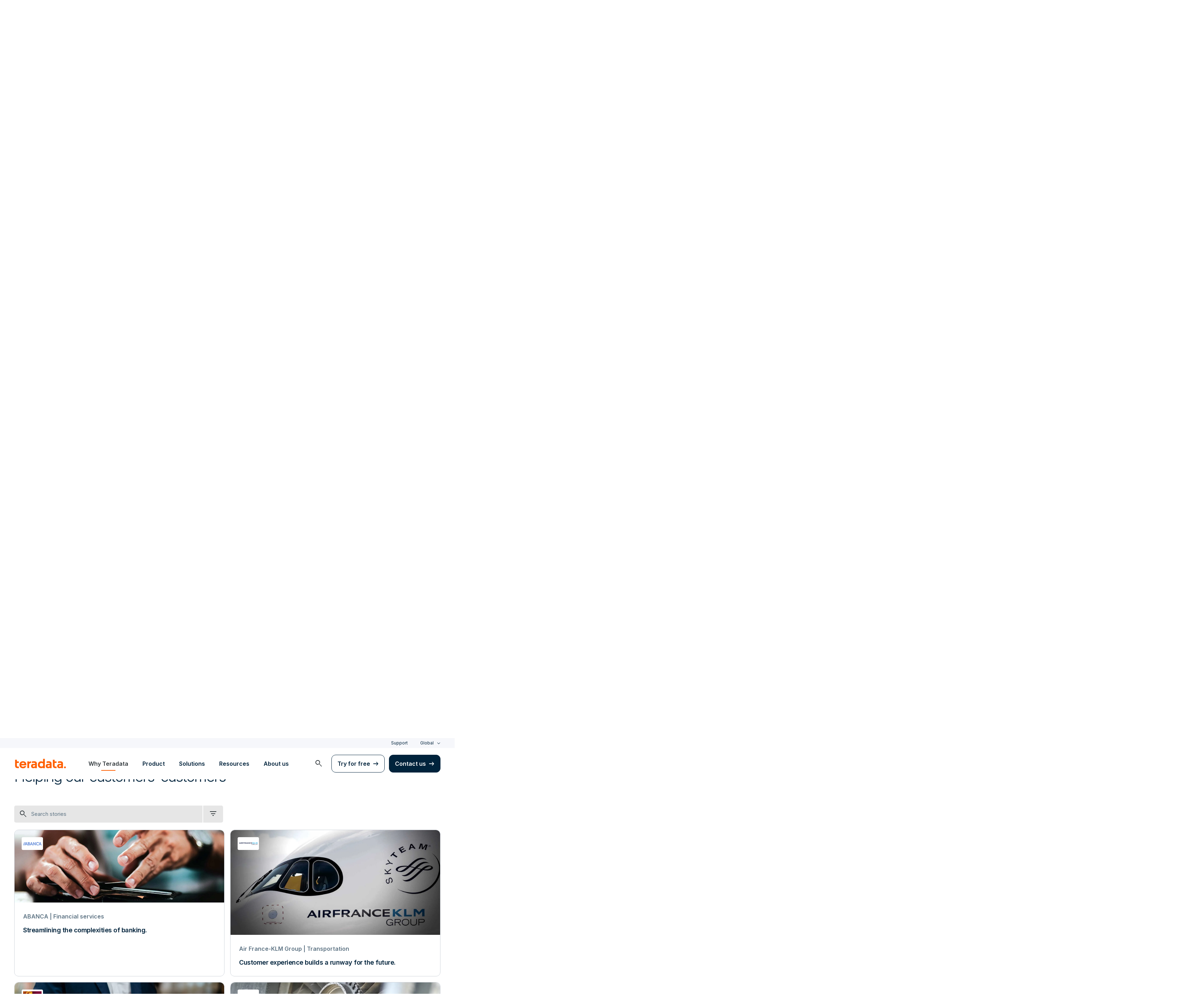

--- FILE ---
content_type: text/html; charset=utf-8
request_url: https://www.teradata.com/customers?industryfilter=mfg
body_size: 71178
content:

<!DOCTYPE html>
<html lang="en" class="fonts-loaded">
<head id="head">
<meta charset="UTF-8" />
<meta name="viewport" content="width=device-width, initial-scale=1" />
<title>Driving AI Innovation for Customers Around the World | Teradata</title>
<meta property="og:title" content="Driving AI Innovation for Customers Around the World | Teradata" />
<meta name="description" content="Maximize customer value with AI-driven insights.">
<meta property="og:description" content="Maximize customer value with AI-driven insights." />
<link rel="alternate" type="application/rss+xml" title="RSS feed for Teradata Press Releases" href="https://www.teradata.com/rss/news" />
<link rel="alternate" type="application/rss+xml" title="RSS feed for Teradata Blogs" href="https://www.teradata.com/rss/blogs" />
<link rel="canonical" href="https://www.teradata.com/customers" />
<link rel="alternate" hreflang="x-default" href="https://www.teradata.com/customers" />
<link rel="alternate" hreflang="en" href="https://www.teradata.com/customers" />
<link rel="alternate" hreflang="de" href="https://www.teradata.de/customers" />
<link rel="alternate" hreflang="fr" href="https://www.teradata.fr/customers" />
<link rel="alternate" hreflang="ja" href="https://www.teradata.jp/customers" />
<link rel="alternate" hreflang="ko" href="https://kr.teradata.com/customers" />

<meta property="og:image:width" content="640" />
<meta property="og:image:height" content="336" />
<meta name="twitter:card" content="summary_large_image" />
<meta property="og:image" content="https://www.teradata.com/Content/Assets/default/teradata-logo-social.png" />
<meta property="twitter:image" content="https://www.teradata.com/Content/Assets/default/teradata-logo-social.png" />
<meta property="og:type" content="website" />
<meta name="twitter:site" content="@teradata" />
<meta property="article:published_time" content="2022-01-07T20:15:24-08:00" />
<meta property="article:modified_time" content="2025-06-11T15:34:49-07:00" />
<script type="text/javascript">
    window.dataLayer = window.dataLayer || [];
    if (typeof gtag === 'undefined') {
        function gtag() { dataLayer.push(arguments); }
    }
      
    gtag('event', 'kenticoPageDetails', {
        'LastModified': '06/11/2025',
        'CreatedPublish': '01/07/2022'
    });
        
</script>


<link rel="preconnect" href="https://marvel-b1-cdn.bc0a.com/" crossorigin />
<link rel="dns-prefetch" href="https://marvel-b1-cdn.bc0a.com/" />
<link rel="preconnect" href="https://www.googletagmanager.com/" crossorigin />
<link rel="dns-prefetch" href="https://www.googletagmanager.com/" />
<link rel="preconnect" href="https://fonts.googleapis.com">
<link rel="preconnect" href="https://fonts.gstatic.com" crossorigin>
<link rel="preconnect" href="https://js.monitor.azure.com/" crossorigin />
<link rel="dns-prefetch" href="https://js.monitor.azure.com/" />

<link rel="dns-prefetch" href="https://celebrus.teradata.com/" />
<link rel="dns-prefetch" href="https://geoip-js.com/" />
<link rel="dns-prefetch" href="https://www.google-analytics.com/" />
<script type="text/javascript">
window.dataLayer = window.dataLayer || [];
if (typeof gtag === 'undefined') {
function gtag() { dataLayer.push(arguments); }
}
if (localStorage.getItem('consentMode') === null) {
gtag('consent', 'default', {
'ad_storage': 'denied',
'ad_user_data ': 'denied',
'ad_personalization': 'denied',
'analytics_storage': 'denied',
'personalization_storage': 'denied',
'functionality_storage': 'denied',
'security_storage': 'denied'
});
} else {
gtag('consent', 'default', JSON.parse(localStorage.getItem('consentMode')));
}
</script>
<!-- Google Tag Manager -->
<script>(function(w,d,s,l,i){w[l]=w[l]||[];w[l].push({'gtm.start':
new Date().getTime(),event:'gtm.js'});var f=d.getElementsByTagName(s)[0],
j=d.createElement(s),dl=l!='dataLayer'?'&l='+l:'';j.async=true;j.src=
'https://www.googletagmanager.com/gtm.js?id='+i+dl;f.parentNode.insertBefore(j,f);
})(window,document,'script','dataLayer','GTM-TVR3P3LC');</script>
<!-- End Google Tag Manager -->
<!-- Google Tag Manager -->
<script type="text/javascript">
(function (w, d, s, l, i) {
w[l] = w[l] || []; w[l].push({
'gtm.start':
new Date().getTime(), event: 'gtm.js'
}); var f = d.getElementsByTagName(s)[0],
j = d.createElement(s), dl = l != 'dataLayer' ? '&l=' + l : ''; j.async = true; j.src =
'https://www.googletagmanager.com/gtm.js?id=' + i + dl; f.parentNode.insertBefore(j, f);
})(window, document, 'script', 'dataLayer', 'GTM-MH978LC');</script>
<!-- End Google Tag Manager -->

<link href="https://fonts.googleapis.com/css2?family=Inter:wght@300;400;600&display=block" rel="stylesheet">
<link rel="stylesheet" href="https://fonts.googleapis.com/css2?family=Material+Symbols+Outlined:opsz,wght,FILL,GRAD@48,400,0,0&display=block" />
<link href="/Content/Styles/compiled/main.css?token=1.3703.0.3702" rel="stylesheet" type="text/css" />


<style>.anti-flicker { visibility: hidden !important }</style>
<script>(function (e, t, p) { var n = document.documentElement, s = { p: [], r: [] }, u = { p: s.p, r: s.r, push: function (e) { s.p.push(e) }, ready: function (e) { s.r.push(e) } }; e.intellimize = u, n.className += " " + p, setTimeout(function () { n.className = n.className.replace(RegExp(" ?" + p), "") }, t) })(window, 4000, 'anti-flicker')</script>
<link rel="preload" href="https://cdn.intellimize.co/snippet/117395157.js" as="script">
<script src="https://cdn.intellimize.co/snippet/117395157.js" async onerror="document.documentElement.className = document.documentElement.className.replace(RegExp(' ?anti-flicker'), '');"></script>
<link rel="preconnect" href="https://api.intellimize.co" crossorigin>
<link rel="preconnect" href="https://117395157.intellimizeio.com">
<link rel="preconnect" href="https://log.intellimize.co" crossorigin>
<script type="text/javascript">!function(T,l,y){var S=T.location,k="script",D="instrumentationKey",C="ingestionendpoint",I="disableExceptionTracking",E="ai.device.",b="toLowerCase",w="crossOrigin",N="POST",e="appInsightsSDK",t=y.name||"appInsights";(y.name||T[e])&&(T[e]=t);var n=T[t]||function(d){var g=!1,f=!1,m={initialize:!0,queue:[],sv:"5",version:2,config:d};function v(e,t){var n={},a="Browser";return n[E+"id"]=a[b](),n[E+"type"]=a,n["ai.operation.name"]=S&&S.pathname||"_unknown_",n["ai.internal.sdkVersion"]="javascript:snippet_"+(m.sv||m.version),{time:function(){var e=new Date;function t(e){var t=""+e;return 1===t.length&&(t="0"+t),t}return e.getUTCFullYear()+"-"+t(1+e.getUTCMonth())+"-"+t(e.getUTCDate())+"T"+t(e.getUTCHours())+":"+t(e.getUTCMinutes())+":"+t(e.getUTCSeconds())+"."+((e.getUTCMilliseconds()/1e3).toFixed(3)+"").slice(2,5)+"Z"}(),iKey:e,name:"Microsoft.ApplicationInsights."+e.replace(/-/g,"")+"."+t,sampleRate:100,tags:n,data:{baseData:{ver:2}}}}var h=d.url||y.src;if(h){function a(e){var t,n,a,i,r,o,s,c,u,p,l;g=!0,m.queue=[],f||(f=!0,t=h,s=function(){var e={},t=d.connectionString;if(t)for(var n=t.split(";"),a=0;a<n.length;a++){var i=n[a].split("=");2===i.length&&(e[i[0][b]()]=i[1])}if(!e[C]){var r=e.endpointsuffix,o=r?e.location:null;e[C]="https://"+(o?o+".":"")+"dc."+(r||"services.visualstudio.com")}return e}(),c=s[D]||d[D]||"",u=s[C],p=u?u+"/v2/track":d.endpointUrl,(l=[]).push((n="SDK LOAD Failure: Failed to load Application Insights SDK script (See stack for details)",a=t,i=p,(o=(r=v(c,"Exception")).data).baseType="ExceptionData",o.baseData.exceptions=[{typeName:"SDKLoadFailed",message:n.replace(/\./g,"-"),hasFullStack:!1,stack:n+"\nSnippet failed to load ["+a+"] -- Telemetry is disabled\nHelp Link: https://go.microsoft.com/fwlink/?linkid=2128109\nHost: "+(S&&S.pathname||"_unknown_")+"\nEndpoint: "+i,parsedStack:[]}],r)),l.push(function(e,t,n,a){var i=v(c,"Message"),r=i.data;r.baseType="MessageData";var o=r.baseData;return o.message='AI (Internal): 99 message:"'+("SDK LOAD Failure: Failed to load Application Insights SDK script (See stack for details) ("+n+")").replace(/\"/g,"")+'"',o.properties={endpoint:a},i}(0,0,t,p)),function(e,t){if(JSON){var n=T.fetch;if(n&&!y.useXhr)n(t,{method:N,body:JSON.stringify(e),mode:"cors"});else if(XMLHttpRequest){var a=new XMLHttpRequest;a.open(N,t),a.setRequestHeader("Content-type","application/json"),a.send(JSON.stringify(e))}}}(l,p))}function i(e,t){f||setTimeout(function(){!t&&m.core||a()},500)}var e=function(){var n=l.createElement(k);n.src=h;var e=y[w];return!e&&""!==e||"undefined"==n[w]||(n[w]=e),n.onload=i,n.onerror=a,n.onreadystatechange=function(e,t){"loaded"!==n.readyState&&"complete"!==n.readyState||i(0,t)},n}();y.ld<0?l.getElementsByTagName("head")[0].appendChild(e):setTimeout(function(){l.getElementsByTagName(k)[0].parentNode.appendChild(e)},y.ld||0)}try{m.cookie=l.cookie}catch(p){}function t(e){for(;e.length;)!function(t){m[t]=function(){var e=arguments;g||m.queue.push(function(){m[t].apply(m,e)})}}(e.pop())}var n="track",r="TrackPage",o="TrackEvent";t([n+"Event",n+"PageView",n+"Exception",n+"Trace",n+"DependencyData",n+"Metric",n+"PageViewPerformance","start"+r,"stop"+r,"start"+o,"stop"+o,"addTelemetryInitializer","setAuthenticatedUserContext","clearAuthenticatedUserContext","flush"]),m.SeverityLevel={Verbose:0,Information:1,Warning:2,Error:3,Critical:4};var s=(d.extensionConfig||{}).ApplicationInsightsAnalytics||{};if(!0!==d[I]&&!0!==s[I]){var c="onerror";t(["_"+c]);var u=T[c];T[c]=function(e,t,n,a,i){var r=u&&u(e,t,n,a,i);return!0!==r&&m["_"+c]({message:e,url:t,lineNumber:n,columnNumber:a,error:i}),r},d.autoExceptionInstrumented=!0}return m}(y.cfg);function a(){y.onInit&&y.onInit(n)}(T[t]=n).queue&&0===n.queue.length?(n.queue.push(a),n.trackPageView({})):a()}(window,document,{
src: "https://js.monitor.azure.com/scripts/b/ai.2.min.js", // The SDK URL Source
crossOrigin: "anonymous", 
cfg: { // Application Insights Configuration
    connectionString: 'InstrumentationKey=9c9b0dec-232f-4b10-b7b6-bffff7e84c2b;IngestionEndpoint=https://westus3-1.in.applicationinsights.azure.com/;ApplicationId=7d208ea3-adcc-4a5f-af63-16ca72bef025'
}});</script>
<script src="/js/Celebrus/bsci.js"></script>


<script>
(function () { 
   var script = document.createElement('script');
   script.type = "text/javascript"; 
   script.setAttribute("id", "be-schema-script"); 
   script.setAttribute("data-customerid", "f00000000151999"); 
   script.setAttribute("data-testmode", "false");
   script.setAttribute("src", "https://schema-cf.bc0a.com/corejs/be-schema-v3.js"); 
   var head = document.head || document.getElementsByTagName("head")[0];
   head.appendChild(script); 
})();
</script>

</head>
<body>
    <div class="container-wide skip__container">
        <a href="#title" id="skip" class="button btn-primary skip__main">Skip to main content</a>
    </div>
<!-- Google Tag Manager (noscript) -->
<noscript>
    <iframe src="https://www.googletagmanager.com/ns.html?id=GTM-TVR3P3LC" height="0" width="0" style="display:none;visibility:hidden"></iframe>
</noscript>
<!-- End Google Tag Manager (noscript) -->
<!-- Google Tag Manager (noscript) -->
<noscript>
    <iframe src="https://www.googletagmanager.com/ns.html?id=GTM-MH978LC" style="display: none; visibility: hidden; height: 0px; width: 0px;"></iframe>
</noscript>
<!-- End Google Tag Manager (noscript) -->
    <div>
        <nav>
            <div class="header-nav-wrapper">
    <section class="header-utility nav-3 background-grayLight color-navy d-none d-xl-flex">
        <div class="container-wide d-flex align-items-center">
            <div class="header-utility__right d-flex">
                <ul class="header-utility__nav me-4">
                            <li><a href="https://support.teradata.com/csm" data-gtm-category="header"
                                    data-gtm-action="utility bar click"
                                    data-gtm-label="Support">Support</a>
                            </li>
                </ul>
                <section class="td-language-selector">
    <button data-celebrus="Header - Language Selector" data-gtm-category="header"
        data-gtm-action="utility bar click" data-gtm-label="language selector" role="combobox"
        aria-label="Select language" aria-controls="languages" aria-expanded="false" tabindex="0" aria-haspopup="true"
        class="td-language-selector__toggle selected">Global</button>
    <select class="td-language-selector__select" size="5" id="languages">
        <option lang="en-US" class="td-language-selector__menu-item active" selected="selected" id="Global">Global</option>
        <option lang="de-DE" role="link" data-href="https://www.teradata.de" id="Deutschland" class="td-language-selector__menu-item" data-gtm-category="header" data-gtm-action="utility bar click" data-gtm-label="language selector Deutschland">Deutschland</option>
        <option lang="fr-FR" role="link" data-href="https://www.teradata.fr" id="France" class="td-language-selector__menu-item" data-gtm-category="header" data-gtm-action="utility bar click" data-gtm-label="language selector France">France</option>
        <option lang="ja-JP" role="link" data-href="https://www.teradata.jp" id="&#x65E5;&#x672C;" class="td-language-selector__menu-item" data-gtm-category="header" data-gtm-action="utility bar click" data-gtm-label="language selector &#x65E5;&#x672C;">&#x65E5;&#x672C;</option>
        <option lang="ko-KR" role="link" data-href="https://kr.teradata.com" id="&#xB300;&#xD55C;&#xBBFC;&#xAD6D;" class="td-language-selector__menu-item" data-gtm-category="header" data-gtm-action="utility bar click" data-gtm-label="language selector &#xB300;&#xD55C;&#xBBFC;&#xAD6D;">&#xB300;&#xD55C;&#xBBFC;&#xAD6D;</option>
    </select>
</section>
            </div>
        </div>
    </section>
    <section id="site-header">
        <header class="header-nav d-none d-xl-flex">
            <div class="container-wide">
                <div class="row">
                    <nav class="col d-flex justify-content-between align-items-center">
                        <div class="header-nav__element d-flex">
                            <a class="header-nav__logo" href="/" data-gtm-category="header"
                                data-gtm-action="header logo click" data-gtm-label="teradata." aria-label="teradata.">
                                <div>
                                    <svg class="teradata-logo">
                                        <use xlink:href="/Content/Assets/svg-defs.svg#teradata-logo"></use>
                                    </svg>
                                </div>
                            </a>
                        </div>
                        <ul data-menu="headerMainMenu" class="header-nav__main-menu header-nav__element nav-1"
                            role="menu">
                                    <li role="presentation"><a href="/why-teradata"
                                            class="header-nav__main-menu__link" data-gtm-category="header"
                                            data-gtm-action="glbl nav click" data-gtm-label="Why Teradata"
                                            data-main-link="Why Teradata" aria-expanded="false" aria-haspopup="true"
                                            aria-controls="why-teradata"
                                            role="menuitem">Why Teradata</a></li>
                                    <li role="presentation"><a href="/platform"
                                            class="header-nav__main-menu__link" data-gtm-category="header"
                                            data-gtm-action="glbl nav click" data-gtm-label="Product"
                                            data-main-link="Product" aria-expanded="false" aria-haspopup="true"
                                            aria-controls="product"
                                            role="menuitem">Product</a></li>
                                    <li role="presentation"><a href="/solutions"
                                            class="header-nav__main-menu__link" data-gtm-category="header"
                                            data-gtm-action="glbl nav click" data-gtm-label="Solutions"
                                            data-main-link="Solutions" aria-expanded="false" aria-haspopup="true"
                                            aria-controls="solutions"
                                            role="menuitem">Solutions</a></li>
                                    <li role="presentation"><a href="/insights"
                                            class="header-nav__main-menu__link" data-gtm-category="header"
                                            data-gtm-action="glbl nav click" data-gtm-label="Resources"
                                            data-main-link="Resources" aria-expanded="false" aria-haspopup="true"
                                            aria-controls="resources"
                                            role="menuitem">Resources</a></li>
                                    <li role="presentation"><a href="/about-us"
                                            class="header-nav__main-menu__link" data-gtm-category="header"
                                            data-gtm-action="glbl nav click" data-gtm-label="About us"
                                            data-main-link="About us" aria-expanded="false" aria-haspopup="true"
                                            aria-controls="about-us"
                                            role="menuitem">About us</a></li>
                        </ul>
                        <div class="head-nav__alt-menu-wrapper header-nav__element">
                            <ul class="header-nav__alt-menu d-flex align-items-center justify-content-end relative"
                                role="menu">
                                <li role="presentation">
                                    <button class="header-nav__alt-menu__search d-flex me-3 align-items-center justify-content-center" aria-label="launch search modal"
                                        data-gtm-category="search" data-gtm-action="search icon click"
                                        data-main-search="Search" role="menuitem"
                                        id="search-button" tabindex="0">
                                        <span class="material-symbols-outlined color-slate md-24">search</span>
                                    </button>
                                </li>
                                <li role="presentation">
                                    <a class="button button-secondary me-3" href="/getting-started/demos/clearscape-analytics" data-gtm-category="header" data-gtm-action="cta click" data-gtm-label="Try for free" role="menuitem">Try for free</a>
                                </li>
                                <li role="presentation">
                                    <a class="button" href="/about-us/contact" data-gtm-category="header" data-gtm-action="cta click" data-gtm-label="Contact us" role="menuitem">Contact us</a>
                                </li>
                            </ul>
                        </div>
                    </nav>
                </div>
            </div>
            <section id="site-vue-nav"></section>
            <section id="vue-search__drop-section"></section>
        </header>
        <header class="header-nav-mobile d-block d-xl-none">
            <nav class="d-flex justify-content-between align-items-center px-6 shadow--s">
                <a class="header-nav__logo d-flex align-items-center" href="/" data-gtm-category="header"
                    data-gtm-action="header logo click" data-gtm-label="teradata." aria-label="teradata.">
                    <div>
                        <svg class="teradata-logo">
                            <use xlink:href="/Content/Assets/svg-defs.svg#teradata-logo">
                            </use>
                        </svg>
                    </div>
                </a>
                <ul class="header-nav-mobile__top-links">
                    <li>
                        <button data-vue-trigger="header-nav-mobile__search"
                            v-click.prevent="mobileSearchOpen = !mobileSearchOpen; mobileOpen = false"
                            class="header-nav-mobile__search-link" data-gtm-action="search icon click"
                            data-gtm-category="search" data-gtm-label="search" aria-label="Header - Search Mobile">
                            <span class="material-symbols-outlined md-24">search</span>
                        </button>
                    </li>
                    <li>
                        <button data-vue-trigger="header-nav-mobile__menu"
                            aria-label="Click or Press enter to open menu" tabindex="0"
                            data-gtm-action="hamburger nav click" data-gtm-category="header"
                            class="header-nav-mobile__menu-icon">
                            <span></span>
                            <span></span>
                            <span></span>
                            <span></span>
                        </button>
                    </li>
                </ul>
            </nav>

            <section id="vue-mobile-slide"></section>
        </header>
        <div id="vue-blackout"></div>
    </section>
</div>
        </nav>
        <main id="maincontent" class=with-notification>
            
<div>
    
    <div>
        




<nav class="breadcrumb-nav container-wide" aria-label="breadcrumbs">
    <ul itemscope="" itemtype="https://schema.org/BreadcrumbList">
        <li class="breadcrumb-nav-item" itemprop="itemListElement" itemscope="" itemtype="https://schema.org/ListItem">
            <a href="/" data-gtm-category="content page" data-gtm-action="breadcrumb click" data-gtm-label="Teradata | /" itemprop="item"><span itemprop="name">Home</span></a>
            <meta itemprop="position" content="1">
        </li>
            <li class="breadcrumb-nav-item breadcrumb-mobile" itemprop="itemListElement" itemscope="" itemtype="https://schema.org/ListItem">
                <a href="/why-teradata" data-gtm-category="content page" data-gtm-action="breadcrumb click" data-gtm-label="Why Teradata | /why-teradata" itemprop="item" itemscope="" itemtype="https://schema.org/WebPage" itemid="/why-teradata"><span itemprop="name">Why Teradata</span></a>
                <meta itemprop="position" content="2">
            </li>
        <li class="breadcrumb-nav-item" itemprop="itemListElement" itemscope="" itemtype="https://schema.org/ListItem">
                <a href="/customers" data-gtm-category="content page" data-gtm-action="breadcrumb click" data-gtm-label="Customer stories | /customers" itemprop="item" itemscope="" itemtype="https://schema.org/WebPage" itemid="/customers"><span itemprop="name">Customer stories</span></a>
            <meta itemprop="position" content="2">
        </li>
    </ul>
</nav>
    


    </div>
        <section data-celebrus="Headline" class="large-headline teradata-large-headline overflow-hidden large-headline__h1   background-white text-left">
            <div  class="container-wide">
                <div class="large-headline__inner--narrow">
                    




        <h1 class="large-headline__title--50px-font">Our customers succeed by making smart, data-driven decisions</h1>

    


                </div>
            </div>
        </section>
<div  class="    ">

    <div class="">
        




<section id="featured-carousel--customers">
</section>
<script src="/Content/Scripts/dist/featured-carousel/featured-carousel.min.js?token=1.3703.0.3702"></script>
<script>
document.addEventListener('DOMContentLoaded', function () {
    window.featuredCarousel('#featured-carousel--customers', {
        ctaText: 'Read full story', 
        cardFormat: 'media-slide',
        culture: 'en-US',
        path: '/Customers'
    });
});
</script>

    


    </div>
</div>
        <section data-celebrus="Headline" class="large-headline teradata-large-headline overflow-hidden    background-white text-center">
            <div  class="container-wide">
                <div class="large-headline__inner--narrow">
                    




        <span class="label-hasUnderline">Our customers</span>
        <h2 class="heading__large">Trusted by top brands</h2>

    


                </div>
            </div>
        </section>


<section data-celebrus="Logo Blanket" class="logo-blanket textAlign-center   color-white">
    <div class="container_swiper">
        






<section class="overflow-hidden logo-blanket__wrapper">
    <div class="logo-blanket_grid logo-blanket__marquee logo--fullColor align-items-center justify-content-center">
        <div class="logo-blanket_image-wrapper">
            <img data-src="https://www.teradata.com/getmedia/aed26bcc-0486-4625-8376-604f1901fb1a/American-Airlines.svg?origin=fd" loading="lazy" alt="" title="" data-celebrus="Logo Blanket - ">
        </div>
        <div class="logo-blanket_image-wrapper">
            <img data-src="https://www.teradata.com/getmedia/320ad91a-8a30-4f86-8702-9c6cec3d6a5b/Unilever.svg?origin=fd" loading="lazy" alt="" title="" data-celebrus="Logo Blanket - ">
        </div>
        <div class="logo-blanket_image-wrapper">
            <img data-src="https://marvel-b1-cdn.bc0a.com/f00000000151999/www.teradata.com/getmedia/53177448-9799-4de7-9887-fb4ec64aa9a1/New_York_Giants_wordmark.png?origin=fd" loading="lazy" alt="" title="" data-celebrus="Logo Blanket - ">
        </div>
        <div class="logo-blanket_image-wrapper">
            <img data-src="https://www.teradata.com/getmedia/60a541ec-e26f-406b-b259-76e0d7a0bbc9/elevance_health-logo.svg?origin=fd" loading="lazy" alt="" title="" data-celebrus="Logo Blanket - ">
        </div>
        <div class="logo-blanket_image-wrapper">
            <img data-src="https://www.teradata.com/getmedia/c7fd33bb-275d-42b2-8716-29d3b10dec5b/HSBC_1.svg?origin=fd" loading="lazy" alt="" title="" data-celebrus="Logo Blanket - ">
        </div>
        <div class="logo-blanket_image-wrapper">
            <img data-src="https://www.teradata.com/getmedia/604bfd16-60d4-4648-9a1e-f36a21b03b40/Vodafone.svg?origin=fd" loading="lazy" alt="" title="" data-celebrus="Logo Blanket - ">
        </div>
        <div class="logo-blanket_image-wrapper">
            <img data-src="https://www.teradata.com/getmedia/a6d7e017-c8c8-449c-9f4d-a50ebf2a24a0/Standard-Chartered.svg?origin=fd" loading="lazy" alt="" title="" data-celebrus="Logo Blanket - ">
        </div>
        <div class="logo-blanket_image-wrapper">
            <img data-src="https://marvel-b1-cdn.bc0a.com/f00000000151999/www.teradata.com/getmedia/8c4aedd2-02b8-43c2-b48c-33877c0dd019/AISIN_logo-spacing.png?origin=fd" loading="lazy" alt="" title="" data-celebrus="Logo Blanket - ">
        </div>
        <div class="logo-blanket_image-wrapper">
            <img data-src="https://marvel-b1-cdn.bc0a.com/f00000000151999/www.teradata.com/getmedia/26c2c7c8-b44f-44dd-868c-233978784749/LotteryCorp_logo.png?origin=fd" loading="lazy" alt="" title="" data-celebrus="Logo Blanket - ">
        </div>
    </div>
        <div class="logo-blanket_grid logo-blanket__marquee logo--fullColor align-items-center justify-content-center" aria-hidden="true">
                <div class="logo-blanket_image-wrapper">
                    <img data-src="https://www.teradata.com/getmedia/aed26bcc-0486-4625-8376-604f1901fb1a/American-Airlines.svg?origin=fd" loading="lazy" alt="" title="" data-celebrus="Logo Blanket - ">
                </div>
                <div class="logo-blanket_image-wrapper">
                    <img data-src="https://www.teradata.com/getmedia/320ad91a-8a30-4f86-8702-9c6cec3d6a5b/Unilever.svg?origin=fd" loading="lazy" alt="" title="" data-celebrus="Logo Blanket - ">
                </div>
                <div class="logo-blanket_image-wrapper">
                    <img data-src="https://marvel-b1-cdn.bc0a.com/f00000000151999/www.teradata.com/getmedia/53177448-9799-4de7-9887-fb4ec64aa9a1/New_York_Giants_wordmark.png?origin=fd" loading="lazy" alt="" title="" data-celebrus="Logo Blanket - ">
                </div>
                <div class="logo-blanket_image-wrapper">
                    <img data-src="https://www.teradata.com/getmedia/60a541ec-e26f-406b-b259-76e0d7a0bbc9/elevance_health-logo.svg?origin=fd" loading="lazy" alt="" title="" data-celebrus="Logo Blanket - ">
                </div>
                <div class="logo-blanket_image-wrapper">
                    <img data-src="https://www.teradata.com/getmedia/c7fd33bb-275d-42b2-8716-29d3b10dec5b/HSBC_1.svg?origin=fd" loading="lazy" alt="" title="" data-celebrus="Logo Blanket - ">
                </div>
                <div class="logo-blanket_image-wrapper">
                    <img data-src="https://www.teradata.com/getmedia/604bfd16-60d4-4648-9a1e-f36a21b03b40/Vodafone.svg?origin=fd" loading="lazy" alt="" title="" data-celebrus="Logo Blanket - ">
                </div>
                <div class="logo-blanket_image-wrapper">
                    <img data-src="https://www.teradata.com/getmedia/a6d7e017-c8c8-449c-9f4d-a50ebf2a24a0/Standard-Chartered.svg?origin=fd" loading="lazy" alt="" title="" data-celebrus="Logo Blanket - ">
                </div>
                <div class="logo-blanket_image-wrapper">
                    <img data-src="https://marvel-b1-cdn.bc0a.com/f00000000151999/www.teradata.com/getmedia/8c4aedd2-02b8-43c2-b48c-33877c0dd019/AISIN_logo-spacing.png?origin=fd" loading="lazy" alt="" title="" data-celebrus="Logo Blanket - ">
                </div>
                <div class="logo-blanket_image-wrapper">
                    <img data-src="https://marvel-b1-cdn.bc0a.com/f00000000151999/www.teradata.com/getmedia/26c2c7c8-b44f-44dd-868c-233978784749/LotteryCorp_logo.png?origin=fd" loading="lazy" alt="" title="" data-celebrus="Logo Blanket - ">
                </div>
        </div>
</section>



    


    </div>
</section><div  class="section-padding__top--short   text-center ">

    <div class="container-wide">
        




<div class="">
    <a data-gtm-action="CTA click" data-gtm-label="Hear from them | /customers/listing" href="/customers/listing" class="button button-secondary">Hear from them</a>
</div>

    






<a name="stories" id="stories" class="anchor scroll-anchor"></a>

    


    </div>
</div>
        <section data-celebrus="Headline" class="large-headline teradata-large-headline overflow-hidden    background-white text-left">
            <div  class="container-wide">
                <div class="large-headline__inner--narrow">
                    




        <span class="label-hasUnderline">Success stories</span>
        <h2 class="heading__large">Helping our customers’ customers</h2>

    


                </div>
            </div>
        </section>
<div  class="    ">

    <div class="">
        




<section id="CardListingPanel">
</section>
    <script src="/Content/Scripts/dist/generic-card-listing/generic-card-listing.min.js?token=1.3703.0.3702" defer></script>
        <script>
    document.addEventListener('DOMContentLoaded', () => {
        window.newGenericCardListingApp('en-US', {
            "cardFormat": "card-with-image",
            "cardType": "customers/stories",
            "category": "",
            "searchPlaceholderText": `Search stories`,
            "noResultsText": "Uh-oh!",
            "noResultsDesc": "No results found",
            "clearAllText": "Clear filters and search again",
            "loadingText": "Loading...",
            "loadMore": "Load more",
            "errorMessage": "There was an error; please try again.",
            "previous": "Previous",
            "next": "Next",
            })
        });
</script>

    


    </div>
</div>
        <section data-celebrus="Headline" class="large-headline teradata-large-headline overflow-hidden    background-white text-left">
            <div  class="container-wide">
                <div class="large-headline__inner--narrow">
                    




        <span class="label-hasUnderline">Customer testimonials</span>
        <h2 class="heading__large">Hear how innovative companies thrive with Teradata</h2>

    


                </div>
            </div>
        </section>
<div  class="    ">

    <div class="container-fluid">
        




<section id="featured-carousel--testimonials">
</section>
<script src="/Content/Scripts/dist/featured-carousel/featured-carousel.min.js?token=1.3703.0.3702"></script>
<script>
document.addEventListener('DOMContentLoaded', function () {
    window.featuredCarousel('#featured-carousel--testimonials', {
        ctaText: 'Read full story', 
        cardFormat: 'testimonial-slide',
        culture: 'en-US',
        path: '/Customers'
    });
});
</script>

    


    </div>
</div><section   class="double-rich-text section-padding__top section-padding__bottom   text-left  ">
    <div class="container-wide container-wide__grid">
        <div class="row background-navy color-white border12 p-8 p-lg-10">
            <div  class="col-12 col-lg-6">
                




        <h2 class="heading__large">Be the next success story</h2>

    


            </div>
            <div  class="col-12 col-lg-6 pt-9 pt-lg-0">
                




    <div class="media-showcase__text-body fr-view">
        <p>Join the ranks of satisfied Teradata customers, and discover how our solutions can help you achieve even the highest of goals.</p>
    </div>
    <div class="media-showcase__text-cta media-showcase__text-cta--no-fade d-block d-lg-flex align-items-center mt-2">
        <a href="/about-us/contact" class="button" data-gtm-category="banner" data-gtm-action="hero" data-gtm-label="Talk to an expert | /about-us/contact" >Talk to an expert</a>
    </div>

    


            </div>
        </div>
    </div>
</section>

</div>

           
<section class="background-grayLight">
    <aside class="be-ix-link-block">
            <div class="be-related-link-container"><div class="be-label">Also of Interest</div><ul class="be-list"><li class="be-list-item"><a class="be-related-link" href="/resources/case-studies/verizon-answers-the-call-for-innovation">Verizon answers the call for innovation</a></li><li class="be-list-item"><a class="be-related-link" href="/customers/listing">Teradata Customer Stories | Featured Client...</a></li><li class="be-list-item"><a class="be-related-link" href="/insights">Gain expert insights from Teradata thought leaders</a></li></ul></div>

    </aside>
</section>

        </main>
        <footer class="footer-nav background-grayLight">
        <script type="text/javascript">document.getElementById('maincontent').classList.remove('with-notification');</script>
    <section class="container-wide">
            <ul class="row footer-nav__desktop d-none d-xl-flex">
                        <li class="col-12 col-md">
                            <div>
                                <h3 class="h4">Why Teradata</h3>
                                <ul>
                                    <li>
                                        <a href="/why-teradata" data-gtm-category="Footer" data-gtm-action="footer nav click" data-gtm-label="Why we&#x27;re trusted | /why-teradata">Why we&#x27;re trusted</a>
                                    </li>
                                    <li>
                                        <a href="/trust-security-center" data-gtm-category="Footer" data-gtm-action="footer nav click" data-gtm-label="Trust &amp; Security Center | /trust-security-center">Trust &amp; Security Center</a>
                                    </li>
                                    <li>
                                        <a href="/customers" data-gtm-category="Footer" data-gtm-action="footer nav click" data-gtm-label="Success stories | /customers">Success stories</a>
                                    </li>
                                    <li>
                                        <a href="/about-us/awards" data-gtm-category="Footer" data-gtm-action="footer nav click" data-gtm-label="Awards &amp; recognition | /about-us/awards">Awards &amp; recognition</a>
                                    </li>
                                    <li>
                                        <a href="/insights/analyst-content" data-gtm-category="Footer" data-gtm-action="footer nav click" data-gtm-label="Analyst reports | /insights/analyst-content">Analyst reports</a>
                                    </li>
                                    <li>
                                        <a href="/why-teradata/business-value" data-gtm-category="Footer" data-gtm-action="footer nav click" data-gtm-label="Business value &amp; ROI | /why-teradata/business-value">Business value &amp; ROI</a>
                                    </li>
                                    <li>
                                        <a href="/platform/deployment" data-gtm-category="Footer" data-gtm-action="footer nav click" data-gtm-label="Deployment | /platform/deployment">Deployment</a>
                                    </li>
                            </ul>
                        </div>
                    </li>
                        <li class="col-12 col-md">
                            <div>
                                <h3 class="h4">Product</h3>
                                <ul>
                                    <li>
                                        <a href="/platform/vantagecloud" data-gtm-category="Footer" data-gtm-action="footer nav click" data-gtm-label="Teradata VantageCloud | /platform/vantagecloud">Teradata VantageCloud</a>
                                    </li>
                                    <li>
                                        <a href="/platform/deployment/on-premises" data-gtm-category="Footer" data-gtm-action="footer nav click" data-gtm-label="Teradata on premises | /platform/deployment/on-premises">Teradata on premises</a>
                                    </li>
                                    <li>
                                        <a href="/platform/ai-unlimited" data-gtm-category="Footer" data-gtm-action="footer nav click" data-gtm-label="Teradata AI Unlimited | /platform/ai-unlimited">Teradata AI Unlimited</a>
                                    </li>
                                    <li>
                                        <a href="/platform/clearscape-analytics" data-gtm-category="Footer" data-gtm-action="footer nav click" data-gtm-label="ClearScape Analytics | /platform/clearscape-analytics">ClearScape Analytics</a>
                                    </li>
                                    <li>
                                        <a href="/platform/workloads" data-gtm-category="Footer" data-gtm-action="footer nav click" data-gtm-label="Workloads | /platform/workloads">Workloads</a>
                                    </li>
                                    <li>
                                        <a href="/getting-started/pricing" data-gtm-category="Footer" data-gtm-action="footer nav click" data-gtm-label="Consumption pricing | /getting-started/pricing">Consumption pricing</a>
                                    </li>
                            </ul>
                        </div>
                    </li>
                        <li class="col-12 col-md">
                            <div>
                                <h3 class="h4">Solutions</h3>
                                <ul>
                                    <li>
                                        <a href="/industries" data-gtm-category="Footer" data-gtm-action="footer nav click" data-gtm-label="Industries | /industries">Industries</a>
                                    </li>
                                    <li>
                                        <a href="/solutions/customer-experience" data-gtm-category="Footer" data-gtm-action="footer nav click" data-gtm-label="Customer experience (CX) | /solutions/customer-experience">Customer experience (CX)</a>
                                    </li>
                                    <li>
                                        <a href="/solutions/finance-transformation" data-gtm-category="Footer" data-gtm-action="footer nav click" data-gtm-label="Finance transformation | /solutions/finance-transformation">Finance transformation</a>
                                    </li>
                                    <li>
                                        <a href="/solutions/fraud-prevention" data-gtm-category="Footer" data-gtm-action="footer nav click" data-gtm-label="Fraud prevention | /solutions/fraud-prevention">Fraud prevention</a>
                                    </li>
                                    <li>
                                        <a href="/solutions/dynamic-supply-chain" data-gtm-category="Footer" data-gtm-action="footer nav click" data-gtm-label="Supply chain logistics | /solutions/dynamic-supply-chain">Supply chain logistics</a>
                                    </li>
                                    <li>
                                        <a href="/solutions/business-use-cases" data-gtm-category="Footer" data-gtm-action="footer nav click" data-gtm-label="Use cases | /solutions/business-use-cases">Use cases</a>
                                    </li>
                                    <li>
                                        <a href="/partners" data-gtm-category="Footer" data-gtm-action="footer nav click" data-gtm-label="Partners | /partners">Partners</a>
                                    </li>
                                    <li class="d-flex justify-content-start align-items-center">
                                        <a href="https://teradata.my.site.com/teradataPRM/s/login/" data-gtm-category="Footer" data-gtm-action="footer nav click" data-gtm-label="Partner portal login | https://teradata.my.site.com/teradataPRM/s/login/">Partner portal login</a>
                                        <span class="material-symbols-outlined md-16 ms-2">open_in_new</span>
                                    </li>
                                    <li>
                                        <a href="/why-teradata/teradata-services" data-gtm-category="Footer" data-gtm-action="footer nav click" data-gtm-label="Services | /why-teradata/teradata-services">Services</a>
                                    </li>
                            </ul>
                        </div>
                    </li>
                        <li class="col-12 col-md">
                            <div>
                                <h3 class="h4">Resources</h3>
                                <ul>
                                    <li>
                                        <a href="/insights/ai-and-machine-learning" data-gtm-category="Footer" data-gtm-action="footer nav click" data-gtm-label="AI/ML | /insights/ai-and-machine-learning">AI/ML</a>
                                    </li>
                                    <li>
                                        <a href="/insights/data-analytics" data-gtm-category="Footer" data-gtm-action="footer nav click" data-gtm-label="Data Analytics | /insights/data-analytics">Data Analytics</a>
                                    </li>
                                    <li>
                                        <a href="/insights/data-architecture" data-gtm-category="Footer" data-gtm-action="footer nav click" data-gtm-label="Data architecture | /insights/data-architecture">Data architecture</a>
                                    </li>
                                    <li>
                                        <a href="/insights/data-platform" data-gtm-category="Footer" data-gtm-action="footer nav click" data-gtm-label="Data platform | /insights/data-platform">Data platform</a>
                                    </li>
                                    <li>
                                        <a href="/insights/data-security" data-gtm-category="Footer" data-gtm-action="footer nav click" data-gtm-label="Data security | /insights/data-security">Data security</a>
                                    </li>
                                    <li>
                                        <a href="/university/overview" data-gtm-category="Footer" data-gtm-action="footer nav click" data-gtm-label="Teradata University | /university/overview">Teradata University</a>
                                    </li>
                                    <li>
                                        <a href="/insights/webinars" data-gtm-category="Footer" data-gtm-action="footer nav click" data-gtm-label="Webinars | /insights/webinars">Webinars</a>
                                    </li>
                                    <li>
                                        <a href="/getting-started/demos" data-gtm-category="Footer" data-gtm-action="footer nav click" data-gtm-label="Demo hub | /getting-started/demos">Demo hub</a>
                                    </li>
                                    <li class="d-flex justify-content-start align-items-center">
                                        <a href="https://developers.teradata.com/" data-gtm-category="Footer" data-gtm-action="footer nav click" data-gtm-label="Developer portal | https://developers.teradata.com/">Developer portal</a>
                                        <span class="material-symbols-outlined md-16 ms-2">open_in_new</span>
                                    </li>
                                    <li class="d-flex justify-content-start align-items-center">
                                        <a href="https://support.teradata.com/csm" data-gtm-category="Footer" data-gtm-action="footer nav click" data-gtm-label="Support portal | https://support.teradata.com/csm">Support portal</a>
                                        <span class="material-symbols-outlined md-16 ms-2">open_in_new</span>
                                    </li>
                            </ul>
                        </div>
                    </li>
                        <li class="col-12 col-md">
                            <div>
                                <h3 class="h4">About us</h3>
                                <ul>
                                    <li>
                                        <a href="/about-us" data-gtm-category="Footer" data-gtm-action="footer nav click" data-gtm-label="Who we are | /about-us">Who we are</a>
                                    </li>
                                    <li>
                                        <a href="/about-us/leadership" data-gtm-category="Footer" data-gtm-action="footer nav click" data-gtm-label="Our leadership | /about-us/leadership">Our leadership</a>
                                    </li>
                                    <li>
                                        <a href="/about-us/our-story" data-gtm-category="Footer" data-gtm-action="footer nav click" data-gtm-label="Our story | /about-us/our-story">Our story</a>
                                    </li>
                                    <li>
                                        <a href="/about-us/environmental-social-governance" data-gtm-category="Footer" data-gtm-action="footer nav click" data-gtm-label="Sustainability | /about-us/environmental-social-governance">Sustainability</a>
                                    </li>
                                    <li>
                                        <a href="/about-us/inclusion-and-diversity" data-gtm-category="Footer" data-gtm-action="footer nav click" data-gtm-label="People &amp; culture | /about-us/inclusion-and-diversity">People &amp; culture</a>
                                    </li>
                                    <li>
                                        <a href="/about-us/teradata-cares" data-gtm-category="Footer" data-gtm-action="footer nav click" data-gtm-label="Teradata Cares | /about-us/teradata-cares">Teradata Cares</a>
                                    </li>
                                    <li>
                                        <a href="/about-us/careers" data-gtm-category="Footer" data-gtm-action="footer nav click" data-gtm-label="Careers | /about-us/careers">Careers</a>
                                    </li>
                                    <li>
                                        <a href="/events" data-gtm-category="Footer" data-gtm-action="footer nav click" data-gtm-label="Events and webinars | /events">Events and webinars</a>
                                    </li>
                                    <li>
                                        <a href="/getting-started/executive-briefing-center" data-gtm-category="Footer" data-gtm-action="footer nav click" data-gtm-label="Executive Briefing Center | /getting-started/executive-briefing-center">Executive Briefing Center</a>
                                    </li>
                                    <li>
                                        <a href="/newsroom" data-gtm-category="Footer" data-gtm-action="footer nav click" data-gtm-label="Newsroom | /newsroom">Newsroom</a>
                                    </li>
                                    <li class="d-flex justify-content-start align-items-center">
                                        <a href="https://investor.teradata.com" data-gtm-category="Footer" data-gtm-action="footer nav click" data-gtm-label="Investors | https://investor.teradata.com">Investors</a>
                                        <span class="material-symbols-outlined md-16 ms-2">open_in_new</span>
                                    </li>
                            </ul>
                        </div>
                    </li>
            <li class="col-12 col-md">
                <h3 class=h4>Social media</h3>
                <ul class="footer_social">
                    <li>
                        <a data-gtm-category="Footer" data-gtm-action="social click" data-gtm-label="https://www.linkedin.com/company/teradata" href="https://www.linkedin.com/company/teradata" class="icon-social" target="_blank" rel="noopener" aria-label="Social Link - Teradata on LinkedIn">
                            <svg data-gtm-category="Footer" data-gtm-action="social click" data-gtm-label="https://www.linkedin.com/company/teradata">
                                <use data-gtm-category="Footer" data-gtm-action="social click" data-gtm-label="https://www.linkedin.com/company/teradata" xlink:href="/Content/Assets/svg-defs.svg#icon-social-linkedIn"></use>
                            </svg>
                        </a>
                    </li>
                    <li>
                        <a data-gtm-category="Footer" data-gtm-action="social click" data-gtm-label="https://github.com/Teradata" href="https://github.com/Teradata" class="icon-social" target="_blank" rel="noopener" aria-label="Social Link - Teradata on GitHub">
                            <svg data-gtm-category="Footer" data-gtm-action="social click" data-gtm-label="https://github.com/Teradata">
                                <use data-gtm-category="Footer" data-gtm-action="social click" data-gtm-label="https://github.com/Teradata" xlink:href="/Content/Assets/svg-defs.svg#icon-social-github"></use>
                            </svg>
                        </a>
                    </li>
                    <li>
                        <a data-gtm-category="Footer" data-gtm-action="social click" data-gtm-label="https://medium.com/teradata" href="https://medium.com/teradata" class="icon-social" target="_blank" rel="noopener" aria-label="Social Link - Teradata on Medium">
                            <svg data-gtm-category="Footer" data-gtm-action="social click" data-gtm-label="https://medium.com/teradata">
                                <use data-gtm-category="Footer" data-gtm-action="social click" data-gtm-label="https://medium.com/teradata" xlink:href="/Content/Assets/svg-defs.svg#icon-social-medium"></use>
                            </svg>
                        </a>
                    </li>
                    <li>
                        <a data-gtm-category="Footer" data-gtm-action="social click" data-gtm-label="https://twitter.com/teradata" href="https://twitter.com/teradata" class="icon-social" target="_blank" rel="noopener" aria-label="Social Link - Teradata on Twitter">
                            <svg data-gtm-category="Footer" data-gtm-action="social click" data-gtm-label="https://twitter.com/teradata">
                                <use data-gtm-category="Footer" data-gtm-action="social click" data-gtm-label="https://twitter.com/teradata" xlink:href="/Content/Assets/svg-defs.svg#icon-social-twitter"></use>
                            </svg>
                        </a>
                    </li>
                    <li>
                        <a data-gtm-category="Footer" data-gtm-action="social click" data-gtm-label="https://www.youtube.com/user/teradata" href="https://www.youtube.com/user/teradata" class="icon-social" target="_blank" rel="noopener" aria-label="Social Link - Teradata on Youtube">
                            <svg data-gtm-category="Footer" data-gtm-action="social click" data-gtm-label="https://www.youtube.com/user/teradata">
                                <use data-gtm-category="Footer" data-gtm-action="social click" data-gtm-label="https://www.youtube.com/user/teradata" xlink:href="/Content/Assets/svg-defs.svg#icon-social-youTube"></use>
                            </svg>
                        </a>
                    </li>
                    <li>
                        <a data-gtm-category="Footer" data-gtm-action="social click" data-gtm-label="https://www.facebook.com/Teradata" href="https://www.facebook.com/Teradata" class="icon-social" target="_blank" rel="noopener" aria-label="Social Link - Teradata on Facebook">
                            <svg data-gtm-category="Footer" data-gtm-action="social click" data-gtm-label="https://www.facebook.com/Teradata">
                                <use data-gtm-category="Footer" data-gtm-action="social click" data-gtm-label="https://www.facebook.com/Teradata" xlink:href="/Content/Assets/svg-defs.svg#icon-social-facebook"></use>
                            </svg>
                        </a>
                    </li>
                    <li>
                        <a data-gtm-category="Footer" data-gtm-action="social click" data-gtm-label="https://www.instagram.com/teradata/" href="https://www.instagram.com/teradata/" class="icon-social" target="_blank" rel="noopener" aria-label="Social Link - Teradata on Instagram">
                            <svg data-gtm-category="Footer" data-gtm-action="social click" data-gtm-label="https://www.instagram.com/teradata/">
                                <use data-gtm-category="Footer" data-gtm-action="social click" data-gtm-label="https://www.instagram.com/teradata/" xlink:href="/Content/Assets/svg-defs.svg#icon-social-instagram"></use>
                            </svg>
                        </a>
                    </li>
                    <li>
                        <a data-gtm-category="Footer" data-gtm-action="social click" data-gtm-label="/rss" href="/rss" class="icon-social" aria-label="Social Link - Teradata on RSS">
                            <svg data-gtm-category="Footer" data-gtm-action="social click" data-gtm-label="/rss">
                                <use data-gtm-category="Footer" data-gtm-action="social click" data-gtm-label="/rss" xlink:href="/Content/Assets/svg-defs.svg#icon-social-rss"></use>
                            </svg>
                        </a>
                    </li>
                </ul>
            </li>
        </ul>
        <nav class="accordionContent accordionContent-centered d-block d-xl-none footer-nav__mobile">
                    <details>
                        <summary class="px-0 py-4 d-flex justify-content-between align-items-center">
                            <h4 class="p-0">Why Teradata</h4>
                            <span class="icon caret"></span>
                        </summary>
                        <ul class="pb-4">
                            <li class="my-3"><a class="nav-2" href="/why-teradata">Why we&#x27;re trusted</a></li>
                            <li class="my-3"><a class="nav-2" href="/trust-security-center">Trust &amp; Security Center</a></li>
                            <li class="my-3"><a class="nav-2" href="/customers">Success stories</a></li>
                            <li class="my-3"><a class="nav-2" href="/about-us/awards">Awards &amp; recognition</a></li>
                            <li class="my-3"><a class="nav-2" href="/insights/analyst-content">Analyst reports</a></li>
                            <li class="my-3"><a class="nav-2" href="/why-teradata/business-value">Business value &amp; ROI</a></li>
                            <li class="my-3"><a class="nav-2" href="/platform/deployment">Deployment</a></li>
                        </ul>
                    </details>
                    <details>
                        <summary class="px-0 py-4 d-flex justify-content-between align-items-center">
                            <h4 class="p-0">Product</h4>
                            <span class="icon caret"></span>
                        </summary>
                        <ul class="pb-4">
                            <li class="my-3"><a class="nav-2" href="/platform/vantagecloud">Teradata VantageCloud</a></li>
                            <li class="my-3"><a class="nav-2" href="/platform/deployment/on-premises">Teradata on premises</a></li>
                            <li class="my-3"><a class="nav-2" href="/platform/ai-unlimited">Teradata AI Unlimited</a></li>
                            <li class="my-3"><a class="nav-2" href="/platform/clearscape-analytics">ClearScape Analytics</a></li>
                            <li class="my-3"><a class="nav-2" href="/platform/workloads">Workloads</a></li>
                            <li class="my-3"><a class="nav-2" href="/getting-started/pricing">Consumption pricing</a></li>
                        </ul>
                    </details>
                    <details>
                        <summary class="px-0 py-4 d-flex justify-content-between align-items-center">
                            <h4 class="p-0">Solutions</h4>
                            <span class="icon caret"></span>
                        </summary>
                        <ul class="pb-4">
                            <li class="my-3"><a class="nav-2" href="/industries">Industries</a></li>
                            <li class="my-3"><a class="nav-2" href="/solutions/customer-experience">Customer experience (CX)</a></li>
                            <li class="my-3"><a class="nav-2" href="/solutions/finance-transformation">Finance transformation</a></li>
                            <li class="my-3"><a class="nav-2" href="/solutions/fraud-prevention">Fraud prevention</a></li>
                            <li class="my-3"><a class="nav-2" href="/solutions/dynamic-supply-chain">Supply chain logistics</a></li>
                            <li class="my-3"><a class="nav-2" href="/solutions/business-use-cases">Use cases</a></li>
                            <li class="my-3"><a class="nav-2" href="/partners">Partners</a></li>
                            <li class="my-3"><a class="nav-2" href="https://teradata.my.site.com/teradataPRM/s/login/">Partner portal login</a></li>
                            <li class="my-3"><a class="nav-2" href="/why-teradata/teradata-services">Services</a></li>
                        </ul>
                    </details>
                    <details>
                        <summary class="px-0 py-4 d-flex justify-content-between align-items-center">
                            <h4 class="p-0">Resources</h4>
                            <span class="icon caret"></span>
                        </summary>
                        <ul class="pb-4">
                            <li class="my-3"><a class="nav-2" href="/insights/ai-and-machine-learning">AI/ML</a></li>
                            <li class="my-3"><a class="nav-2" href="/insights/data-analytics">Data Analytics</a></li>
                            <li class="my-3"><a class="nav-2" href="/insights/data-architecture">Data architecture</a></li>
                            <li class="my-3"><a class="nav-2" href="/insights/data-platform">Data platform</a></li>
                            <li class="my-3"><a class="nav-2" href="/insights/data-security">Data security</a></li>
                            <li class="my-3"><a class="nav-2" href="/university/overview">Teradata University</a></li>
                            <li class="my-3"><a class="nav-2" href="/insights/webinars">Webinars</a></li>
                            <li class="my-3"><a class="nav-2" href="/getting-started/demos">Demo hub</a></li>
                            <li class="my-3"><a class="nav-2" href="https://developers.teradata.com/">Developer portal</a></li>
                            <li class="my-3"><a class="nav-2" href="https://support.teradata.com/csm">Support portal</a></li>
                        </ul>
                    </details>
                    <details>
                        <summary class="px-0 py-4 d-flex justify-content-between align-items-center">
                            <h4 class="p-0">About us</h4>
                            <span class="icon caret"></span>
                        </summary>
                        <ul class="pb-4">
                            <li class="my-3"><a class="nav-2" href="/about-us">Who we are</a></li>
                            <li class="my-3"><a class="nav-2" href="/about-us/leadership">Our leadership</a></li>
                            <li class="my-3"><a class="nav-2" href="/about-us/our-story">Our story</a></li>
                            <li class="my-3"><a class="nav-2" href="/about-us/environmental-social-governance">Sustainability</a></li>
                            <li class="my-3"><a class="nav-2" href="/about-us/inclusion-and-diversity">People &amp; culture</a></li>
                            <li class="my-3"><a class="nav-2" href="/about-us/teradata-cares">Teradata Cares</a></li>
                            <li class="my-3"><a class="nav-2" href="/about-us/careers">Careers</a></li>
                            <li class="my-3"><a class="nav-2" href="/events">Events and webinars</a></li>
                            <li class="my-3"><a class="nav-2" href="/getting-started/executive-briefing-center">Executive Briefing Center</a></li>
                            <li class="my-3"><a class="nav-2" href="/newsroom">Newsroom</a></li>
                            <li class="my-3"><a class="nav-2" href="https://investor.teradata.com">Investors</a></li>
                        </ul>
                    </details>
            <nav class="my-7">
                <h3 class=h4>Social media</h3>
                <ul class="footer_social">
                    <li>
                        <a data-gtm-category="Footer" data-gtm-action="social click" data-gtm-label="https://www.linkedin.com/company/teradata" href="https://www.linkedin.com/company/teradata" class="icon-social" target="_blank" rel="noopener" aria-label="Social Link - Teradata on LinkedIn">
                            <svg data-gtm-category="Footer" data-gtm-action="social click" data-gtm-label="https://www.linkedin.com/company/teradata">
                                <use data-gtm-category="Footer" data-gtm-action="social click" data-gtm-label="https://www.linkedin.com/company/teradata" xlink:href="/Content/Assets/svg-defs.svg#icon-social-linkedIn"></use>
                            </svg>
                        </a>
                    </li>
                    <li>
                        <a data-gtm-category="Footer" data-gtm-action="social click" data-gtm-label="https://github.com/Teradata" href="https://github.com/Teradata" class="icon-social" target="_blank" rel="noopener" aria-label="Social Link - Teradata on GitHub">
                            <svg data-gtm-category="Footer" data-gtm-action="social click" data-gtm-label="https://github.com/Teradata">
                                <use data-gtm-category="Footer" data-gtm-action="social click" data-gtm-label="https://github.com/Teradata" xlink:href="/Content/Assets/svg-defs.svg#icon-social-github"></use>
                            </svg>
                        </a>
                    </li>
                    <li>
                        <a data-gtm-category="Footer" data-gtm-action="social click" data-gtm-label="https://medium.com/teradata" href="https://medium.com/teradata" class="icon-social" target="_blank" rel="noopener" aria-label="Social Link - Teradata on Medium">
                            <svg data-gtm-category="Footer" data-gtm-action="social click" data-gtm-label="https://medium.com/teradata">
                                <use data-gtm-category="Footer" data-gtm-action="social click" data-gtm-label="https://medium.com/teradata" xlink:href="/Content/Assets/svg-defs.svg#icon-social-medium"></use>
                        </svg>
                        </a>
                    </li>
                    <li>
                        <a data-gtm-category="Footer" data-gtm-action="social click" data-gtm-label="https://twitter.com/teradata" href="https://twitter.com/teradata" class="icon-social" target="_blank" rel="noopener" aria-label="Social Link - Teradata on Twitter">
                            <svg data-gtm-category="Footer" data-gtm-action="social click" data-gtm-label="https://twitter.com/teradata">
                                <use data-gtm-category="Footer" data-gtm-action="social click" data-gtm-label="https://twitter.com/teradata" xlink:href="/Content/Assets/svg-defs.svg#icon-social-twitter"></use>
                            </svg>
                        </a>
                    </li>
                    <li>
                        <a data-gtm-category="Footer" data-gtm-action="social click" data-gtm-label="https://www.youtube.com/user/teradata" href="https://www.youtube.com/user/teradata" class="icon-social" target="_blank" rel="noopener" aria-label="Social Link - Teradata on Youtube">
                            <svg data-gtm-category="Footer" data-gtm-action="social click" data-gtm-label="https://www.youtube.com/user/teradata">
                                <use data-gtm-category="Footer" data-gtm-action="social click" data-gtm-label="https://www.youtube.com/user/teradata" xlink:href="/Content/Assets/svg-defs.svg#icon-social-youTube"></use>
                            </svg>
                        </a>
                    </li>
                    <li>
                        <a data-gtm-category="Footer" data-gtm-action="social click" data-gtm-label="https://www.facebook.com/Teradata" href="https://www.facebook.com/Teradata" class="icon-social" target="_blank" rel="noopener" aria-label="Social Link - Teradata on Facebook">
                            <svg data-gtm-category="Footer" data-gtm-action="social click" data-gtm-label="https://www.facebook.com/Teradata">
                                <use data-gtm-category="Footer" data-gtm-action="social click" data-gtm-label="https://www.facebook.com/Teradata" xlink:href="/Content/Assets/svg-defs.svg#icon-social-facebook"></use>
                            </svg>
                        </a>
                    </li>
                    <li>
                        <a data-gtm-category="Footer" data-gtm-action="social click" data-gtm-label="https://www.instagram.com/teradata/" href="https://www.instagram.com/teradata/" class="icon-social" target="_blank" rel="noopener" aria-label="Social Link - Teradata on Instagram">
                            <svg data-gtm-category="Footer" data-gtm-action="social click" data-gtm-label="https://www.instagram.com/teradata/">
                                <use data-gtm-category="Footer" data-gtm-action="social click" data-gtm-label="https://www.instagram.com/teradata/" xlink:href="/Content/Assets/svg-defs.svg#icon-social-instagram"></use>
                            </svg>
                        </a>
                    </li>
                    <li>
                        <a data-gtm-category="Footer" data-gtm-action="social click" data-gtm-label="/rss" href="/rss" class="icon-social" aria-label="Social Link - Teradata on RSS">
                            <svg data-gtm-category="Footer" data-gtm-action="social click" data-gtm-label="/rss">
                                <use data-gtm-category="Footer" data-gtm-action="social click" data-gtm-label="/rss" xlink:href="/Content/Assets/svg-defs.svg#icon-social-rss"></use>
                            </svg>
                        </a>
                    </li>
                </ul>
            </nav>
        </nav>

        <div class="row footer-nav__baseline border-top-medium">
            <div class="col-12 col-lg-3 col-xl-4 px-lg-0">
                <span class="copyright">©2025 Teradata. All Rights Reserved</span>
            </div>
            <div class="col-12 col-lg-9 col-xl-8 d-flex justify-content-lg-end px-lg-0">
                <ul class="d-flex flex-wrap justify-content-between">
                    <li><a href="/sitemap">Sitemap</a></li>   
                    <li><a href="/privacy">Privacy</a></li>   
                    <li><a href="/privacy#do-not-sell-share">Don&#x2019;t sell/share my info</a></li>   
                    <li><a href="#tracking-consent">Tracking consent</a></li>   
                    <li><a href="/legal/legal-notice">Legal</a></li>   
                    <li><a href="/legal/terms-of-use">Terms of use</a></li>   
                    <li><a href="/about-us/environmental-social-governance/teradata-accessibility">Accessibility</a></li>   
                    <li><a href="/product-support-policy">Support policies</a></li>   
                </ul>
            </div>
        </div>
    </section>
</footer>
    </div>
        <script src="https://static.cloud.coveo.com/atomic/v2/atomic.esm.js" type="module"></script>
        <script src="/Content/Scripts/dist/Pages/scripts.min.js?token=1.3703.0.3702" defer></script>
    
</body>
</html>


--- FILE ---
content_type: image/svg+xml
request_url: https://www.teradata.com/getmedia/13befcde-15fe-49fe-a767-4bcec9026c9c/the-very-group.svg?ext=.svg&origin=fd
body_size: 1449
content:
<svg id="Layer_1" data-name="Layer 1" xmlns="http://www.w3.org/2000/svg" xmlns:xlink="http://www.w3.org/1999/xlink" width="199.121" height="30.6997" viewBox="0 0 199.121 30.6997"><defs><style>.cls-1{fill:none;}.cls-2{fill:#20264a;}.cls-3{clip-path:url(#clip-path);}.cls-4{fill:#ec72a6;}.cls-4,.cls-5,.cls-6{fill-rule:evenodd;}.cls-5{fill:#e84990;}.cls-6{fill:#e5067d;}</style><clipPath id="clip-path" transform="translate(-0.4387 -1.7156)"><path class="cls-1" d="M14.6436,14.6318a2.6493,2.6493,0,0,0,.3148-.129C16.82,13.63,26.0905,9.3043,26.8671,8.98a2.2959,2.2959,0,0,1,.2623-.1027.0609.0609,0,0,1,.0637.1.7869.7869,0,0,1-.1052.0867c-.1467.1051-.2716.1974-.4235.2949-.1677.11-9.9055,6.0364-11.7234,7.1482a2.1829,2.1829,0,0,1-.2534.1331.9973.9973,0,0,1-.4405.1168,1.3091,1.3091,0,0,1-.4989-.1168,1.9529,1.9529,0,0,1-.2636-.1338C11.6252,15.4,2.01,9.47,1.8419,9.3591c-.152-.0975-.2769-.19-.4236-.2949a.7174.7174,0,0,1-.1052-.0867.06.06,0,0,1,.0637-.1,2.3681,2.3681,0,0,1,.2623.1027c.7758.3248,9.9978,4.64,11.8934,5.521a2.6738,2.6738,0,0,0,.3329.1326,1.2318,1.2318,0,0,0,.3885.0725,1.2609,1.2609,0,0,0,.39-.0725M14.2475,1.7156.44,8.4084V22.9225l13.806,9.4927h0l13.8189-9.4927V8.4084l-.027.0158.027-.0158Z"/></clipPath></defs><g id="Group_229" data-name="Group 229"><g id="Group_228" data-name="Group 228"><path id="Path_594" data-name="Path 594" class="cls-2" d="M98.36,16.1382h5.2767v-.9946H98.36V11.8418h5.8985v-.9945h-6.99V20.519h7.0592v-.9946H98.36Z" transform="translate(-0.4387 -1.7156)"/><path id="Path_595" data-name="Path 595" class="cls-2" d="M92.0976,10.8526,88.646,19.1775l-3.44-8.33h-.0085l-1.0042.4747,3.9549,9.2643h.9672l3.9582-9.2712Z" transform="translate(-0.4387 -1.7156)"/><path id="Path_596" data-name="Path 596" class="cls-2" d="M60.7636,15.1437H55.1827V10.8475H54.0914v9.6717h1.0913V16.1669h5.5809v4.3523h1.0913V10.8475H60.7636Z" transform="translate(-0.4387 -1.7156)"/><path id="Path_597" data-name="Path 597" class="cls-2" d="M42.0117,11.8552h3.2465v8.6623h1.1054V11.8552H49.61V10.8477H42.0122Z" transform="translate(-0.4387 -1.7156)"/><path id="Path_598" data-name="Path 598" class="cls-2" d="M186.01,16.4694c0,2.1141-1.1332,3.192-2.9156,3.192-1.8518,0-2.9559-1.1743-2.9559-3.261V10.8477h-1.0926v5.6216c0,2.7363,1.6293,4.2008,4.02,4.2008,2.418,0,4.0343-1.4645,4.0343-4.2825v-5.54h-1.0913Z" transform="translate(-0.4387 -1.7156)"/><path id="Path_599" data-name="Path 599" class="cls-2" d="M68.5812,16.1382h5.2771v-.9946H68.5812V11.8418H74.48v-.9945H67.49V20.519H74.549v-.9946H68.5812Z" transform="translate(-0.4387 -1.7156)"/><path id="Path_600" data-name="Path 600" class="cls-2" d="M159.9326,13.7481v-.0275a2.67,2.67,0,0,0-.7459-1.9057,3.8135,3.8135,0,0,0-2.7492-.9672h-4.1589V20.52H153.37V16.762h2.7637l2.8036,3.7575h1.3408l-2.97-3.9493a2.8311,2.8311,0,0,0,2.6246-2.8181M153.37,15.7828V11.8593h2.9846c1.5616,0,2.4723.7181,2.4723,1.9069v.0274c0,1.2436-1.0353,1.9892-2.4868,1.9892Z" transform="translate(-0.4387 -1.7156)"/><path id="Path_601" data-name="Path 601" class="cls-2" d="M169.2965,10.681a4.9,4.9,0,0,0-4.9471,4.8523q-.0008.0741.0008.1483V15.71a4.8531,4.8531,0,0,0,4.7319,4.9715q.0923.0024.1845.0011a4.8991,4.8991,0,0,0,4.9471-4.8507q.0008-.0752-.0008-.15c.0141-.0129.0141-.0129,0-.0274A4.8541,4.8541,0,0,0,169.48,10.682q-.0918-.0023-.1836-.001m3.7844,5.0292a3.7979,3.7979,0,0,1-3.7844,3.9638,3.8452,3.8452,0,0,1-3.8135-3.9924v-.0274a3.7984,3.7984,0,0,1,3.7848-3.9638,3.8443,3.8443,0,0,1,3.8131,3.9895Z" transform="translate(-0.4387 -1.7156)"/><path id="Path_602" data-name="Path 602" class="cls-2" d="M195.94,10.847h-3.6184v9.6717h1.0913V17.1066h2.3478c2.0581,0,3.799-1.078,3.799-3.1635v-.0275c0-1.9073-1.4371-3.0676-3.62-3.0676m2.5155,3.1361c0,1.271-1.051,2.127-2.6533,2.127h-2.3893V11.8559h2.4453c1.56,0,2.5973.7181,2.5973,2.1Z" transform="translate(-0.4387 -1.7156)"/><path id="Path_603" data-name="Path 603" class="cls-2" d="M142.6875,16.3313h2.9419v2.4038a4.5474,4.5474,0,0,1-2.79.9672,3.7367,3.7367,0,0,1-3.8264-4.0215v-.0274a3.7753,3.7753,0,0,1,3.6745-3.9638,4.1079,4.1079,0,0,1,2.9418,1.1042l.7052-.8289a5.1,5.1,0,0,0-3.6067-1.2847,4.8524,4.8524,0,0,0-4.8487,5.0006V15.71a4.7423,4.7423,0,0,0,4.9192,4.9725,5.8681,5.8681,0,0,0,3.8821-1.4774V15.35h-3.9924Z" transform="translate(-0.4387 -1.7156)"/><path id="Path_604" data-name="Path 604" class="cls-2" d="M117.4673,13.7481v-.0275a2.6658,2.6658,0,0,0-.7471-1.9057,3.8119,3.8119,0,0,0-2.7492-.9672h-4.1576V20.52h1.0912V16.762h2.7638l2.804,3.7575h1.34l-2.97-3.9493a2.8313,2.8313,0,0,0,2.6258-2.8181m-6.5627,2.0307V11.8593H113.89c1.56,0,2.4727.7181,2.4727,1.9069v.0274c0,1.2436-1.0356,1.9892-2.4868,1.9892Z" transform="translate(-0.4387 -1.7156)"/><path id="Path_605" data-name="Path 605" class="cls-2" d="M128.3935,10.8643l-3.2759,4.8177-3.26-4.8358h-.0141l-.9906.4687,3.6978,5.375v3.8284h1.105v-3.84l3.6954-5.36Z" transform="translate(-0.4387 -1.7156)"/><g id="Group_214" data-name="Group 214"><g class="cls-3"><g id="Group_213" data-name="Group 213"><path id="Path_606" data-name="Path 606" class="cls-4" d="M.4387,8.4085,14.3232,16.58,28.0651,8.4085,14.2475,1.7156Z" transform="translate(-0.4387 -1.7156)"/><path id="Path_607" data-name="Path 607" class="cls-5" d="M.4387,8.4085V22.9217l13.8068,9.4936.3441-.62V16.7044l-.3441-.2184Z" transform="translate(-0.4387 -1.7156)"/><path id="Path_608" data-name="Path 608" class="cls-6" d="M14.2458,32.4152V16.4863l13.82-8.0783V22.9212Z" transform="translate(-0.4387 -1.7156)"/></g></g></g></g></g></svg>

--- FILE ---
content_type: application/x-javascript
request_url: https://www.teradata.com/js/Celebrus/20251205.js
body_size: 18659
content:
window.tdv9Logger||(tdv9Logger=function(){var a={LogLevel:{OFF:0,FATAL:1,ERROR:2,WARN:3,INFO:4,DEBUG:5,ALL:6}},b=a.LogLevel,d="object"===typeof console&&"function"===typeof console.warn&&"function"===typeof console.error&&"function"===typeof console.log&&"function"===typeof console.info,c=b.OFF,e=0,m=!1,g=function(c,m){if("undefined"!==typeof m)
try{if(e++,d){var g="CelebrusWeb/"+a.getLogMessage(m);if(window.tdv9AppBridgeV2)
try{window.tdv9AppBridgeV2.logMessage&&window.tdv9AppBridgeV2.logMessage(g)}catch(h){}
switch(c){case b.ERROR:console.error(g);break;case b.WARN:console.warn(g);break;case b.INFO:console.info(g);break;default:console.debug(g)}}}catch(h){}},h=function(a,b,e){a<=c&&(g(a,b),g(a,e))};a.isEnabled=function(a){return a<=c};a.getLogLevel=function(){return c};a.setLogLevel=function(a){c=a;try{if(window.sessionStorage&&window.sessionStorage.setItem("tdv9logLevel",c),c>=b.DEBUG&&!m){m=!0;var e="http:"===document.location.protocol?"https://celebrus.teradata.com":"https://celebrus.teradata.com",d=document.createElement("SCRIPT");d.type="text/javascript";d.src=e+"/CelebrusLoggingUtils.js";document.getElementsByTagName("head").item(0).appendChild(d)}}catch(g){console&&console.error(g)}};a.debug=function(a,e){h(b.DEBUG,a,e)};a.info=function(a,e){h(b.INFO,a,e)};a.warn=function(a,e){h(b.WARN,a,e)};a.error=function(a,e){h(b.ERROR,a,e)};a.fatal=function(a,e){h(b.FATAL,a,e)};a.setDebugLogLevel=function(){a.setLogLevel(b.DEBUG)};a.setWarnLogLevel=function(){a.setLogLevel(b.WARN)};a.setInfoLogLevel=function(){a.setLogLevel(b.INFO)};a.setErrorLogLevel=function(){a.setLogLevel(b.ERROR)};a.setFatalLogLevel=function(){a.setLogLevel(b.FATAL)};a.isDebugEnabled=function(){return b.DEBUG<=c};a.isErrorEnabled=function(){return b.ERROR<=c};a.isWarnEnabled=function(){return b.WARN<=c};a.isFatalEnabled=function(){return b.FATAL<=c};a.isInfoEnabled=function(){return b.INFO<=c};a.getLogCount=function(){return e};a.resetLogCount=function(){e=0};a.setDefaultLogLevel=function(){c=b.OFF};a.getLogMessage=function(a){if(!a)
return"";var b=a;a instanceof Error&&(b="error message="+(a.message?a.message:a),a.stack&&(b=b+"; "+("stack="+a.stack)));return b};a.logEventQueued=function(e){var d=e;"undefined"!==typeof CelebrusLoggingUtils&&b.DEBUG<=c&&(d=CelebrusLoggingUtils.getPrettyPrintEvent(e,!1));h(a.LogLevel.DEBUG,"event queued",d)};a.logConfigurationSent=function(a){var e=a;"undefined"!==typeof CelebrusLoggingUtils&&b.DEBUG<=c&&(e=CelebrusLoggingUtils.getPrettyPrintEvent(a,!0));h(b.DEBUG,"configuration sent",e)};a.logApiCall=function(a){h(b.DEBUG,a+" called")};a.logUnlicensedPage=function(a){h(b.WARN,"unlicensed page encountered: "+a)};a.logInstrumentationWarning=function(a){h(b.WARN,"instrumentation warning: "+a)};a.setLogLevel(function(){try{var a=window.sessionStorage?window.sessionStorage.getItem("tdv9logLevel"):b.OFF;return a?a:b.OFF}catch(e){return 0}}());return a}());window.tdv9compatVersion="3";window.tdv9packetVersion="1";window.tdv9useCorsForInitialRequest="1";window.tdv9useJsonFormatForInitialCorsRequest="1";window.CelebrusDataPrivacy={MAY_CONTAIN_PERSONAL_DATA:1,ANONYMOUS_DATA_ONLY:2};window.tdv9Endpoints=function(){var a=function(a,b){if(!b)
return null;for(var c=0,d=b.length;c<d;c++){var p=b[c];if(window.tdv9stringEndsWith(a,p.domain))
return p.url}
return null},b=function(a){if(!a)
return null;try{var b=a.split("//")[1],b=b.split("/")[0],b=b.split("?")[0],b=b.split("#")[0];return b=b.split(":")[0]}catch(c){tdv9Logger.error(c)}},d=function(e,c,d){tdv9Logger.debug("_getPreferredEndpoint protocol="+e+"; webPageLocation="+c+"; webPageTopLevelReferrer="+d);var h="http:"===e?window.tdv9TCPS:window.tdv9SSLS,p=window.tdv9findCookieVal("tdv9session");if(1>=h.length)
return tdv9Logger.debug("Calculated endpoint protocol "+e+" as "+h[0].url+"; only a single endpoint is available"),h[0].url;c=b(c);if(!c)
return tdv9Logger.debug("Calculated endpoint for protocol "+e+" as "+h[0].url+"; webpage domain was not available"),h[0].url;var r=a(c,h);if(p){if(r)
return tdv9Logger.debug("Calculated endpoint for protocol "+e+" as "+r+"; based on webpage domnain"),r;tdv9Logger.debug("Calculated endpoint for protocol "+e+" as "+h[0].url+"; no endpoint available for webpage domain "+c);return h[0].url}
if((d=b(d))&&d!=c&&(d=a(d,h)))
return tdv9Logger.debug("Calculated endpoint for protocol "+e+" as "+d+"; web page referrer domain"),d;tdv9Logger.debug("Calculated endpoint as default for protocol "+e+" as "+h[0].url);return h[0].url},c={getPreferredEndpoint:function(a){var b=""+document.location,c=window;try{for(;c.parent&&c.parent!==c;)
c=c.parent}catch(h){}
return d(a,b,c.document.referrer)},getProtocolForPage:function(a){return a?1!=window.tdv9ForceSecure&&0==a.toString().indexOf("http://")?"http:":"https:":"https:"}};c.getDomain=b;c.getEndpoint=a;c._private={};c._private._getPreferredEndpoint=d;return c}();function tdv9persisted(a,b,d,c,e,m,g,h,p,r){g=tdv9getCookieFromDocument(e);var q=tdv9getPersistedValueAsJsObject(g);c!=q.recSN&&(g=q.frq?q.frq+1:1,q.udID&&(d=q.udID),q.acqTS&&(h=q.acqTS),q.dbID==a&&q.rtID==b&&q.udID==d&&q.acqTS==h&&q.recSN==c&&q.frq==g?tdv9Logger.info("Do not set persisted cookie via JavaScript as already set through HTTP header"):(q=new Date,q.setTime(q.getTime()+m),r?tdv9SC(e+"="+a+"_"+b+"_"+d+"_"+h+"_"+c+"_"+p+"_"+g,q.toGMTString()):tdv9SC(e+"="+a+"_"+b+"_____",q.toGMTString())))}
function tdv9getPersistedValueAsJsObject(a){if(!a)
return{};var b=a.split("_");return 7!=b.length?{}:{dbID:b[0],rtID:b[1],udID:b[2],acqTS:b[3],recSN:b[4],recTS:b[5],frq:parseInt(b[6]),cookieVal:a}}
function tdv9sessionset(a){tdv9SC("tdv9session="+a)}
window.tdv9pPO=function(a,b){try{window.localStorage&&window.localStorage.setItem("tdv9P3P",a);var d=new Date;d.setFullYear(d.getFullYear()+20);window.tdv9SC("tdv9P3P="+a,d.toGMTString());b&&window.tdv9SC("tdv9P3P="+a,d.toGMTString(),"","","","",b,!1);"optedOut"==a&&window.tdv9stopEvents&&window.tdv9stopEvents();window.tdv9doReInit?window.tdv9doReInit():window.tdv9Go&&!window.tdv9wid&&tdv9Go()}catch(c){tdv9Logger.error(c)}};window.tdv9optOut=function(a){window.tdv9pPO("optedOut",a)};window.tdv9optIn=function(a){window.tdv9pPO("optedIn",a)};window.tdv9anonymous=function(a){window.tdv9pPO("anonymous",a)};function tdv9sessionShutdownPeriodExceeded(){var a=!1,a=document.cookie?-1<document.cookie.indexOf("tdv9SF="):null!=window.sessionStorage.getItem("tdv9SF");if(!a)
return!1;a=window.tdv9findCookieVal("tdv9SF");a=parseInt(a,10);return-1==a||isNaN(a)?!1:Math.abs((new Date).valueOf()-a)>10800000?!0:!1}
function tdv9periodicAssessShutdownState(){window.tdv9findCookieVal("tdv9SF")&&(window.tdv9sessionShutdownPeriodExceeded()?(window.tdv9doDeleteCookie&&window.tdv9doDeleteCookie("tdv9SF"),window.tdv9lstActv=(new Date).valueOf(),window.tdv9qNI=!0,window.tdv9findCookieVal("tdv9P3P",1),window.tdv9resetCSA&&window.tdv9resetCSA(),window.tdv9executeReInitNow&&window.tdv9executeReInitNow()):window.setTimeout(tdv9periodicAssessShutdownState,1E4))}
function tdv9stringEndsWith(a,b){if(!a||!b||b.length>a.length)
return!1;a=a.toLowerCase();b=b.toLowerCase();return-1!==a.indexOf(b,a.length-b.length)}
var tdv9GL=-1==document.cookie.indexOf("tdv9SF=")&&-1==document.cookie.indexOf("tdv9StopFlag=y")&&-2!=window.tdv9sn;window.tdv9pendingManualEvents||(window.tdv9pendingManualEvents=[]);window.tdv9queuedYoutubeReferences||(window.tdv9queuedYoutubeReferences=[]);window.tdv9queuedVisibilityReferences||(window.tdv9queuedVisibilityReferences=[]);window.tdv9sn||(window.tdv9event=function(a){window.tdv9pendingManualEvents.push({eventTypeIdentifier:"basket",payload:a})},window.tdv9click=function(a){a&&window.tdv9pendingManualEvents.push({eventTypeIdentifier:"click",payload:a})},window.tdv9textchange=function(a){a&&window.tdv9pendingManualEvents.push({eventTypeIdentifier:"textchange",payload:a})},window.tdv9formsubmit=function(a){window.tdv9pendingManualEvents.push({eventTypeIdentifier:"formsubmit",payload:a})},window.tdv9SendJsonData=function(a,b){window.tdv9pendingManualEvents.push({eventTypeIdentifier:"jsondata",payload:a,dataPrivacyVal:b})},window.tdv9trackYouTubeIframePlayer=function(a,b){window.tdv9queuedYoutubeReferences.push({playerRef:a,playerIdentifier:b})},window.tdv9VisibilityManager={register:function(a,b,d,c,e){window.tdv9queuedVisibilityReferences.push({visibilityAction:"register",targetObject:a,actionId:b,ruleId:d,contentId:c,customId:e})},deregister:function(a){window.tdv9queuedVisibilityReferences.push({visibilityAction:"deregister",targetObject:a})}});window.tdv9initialExecutionCanProceed=function(){return 1==tdv9GL?window.tdv9windowID?!1:!0:!1};window.tdv9blockExecutionForInsertAlreadyPresent=function(){return window.tdv9getSD?!0:!1};window.tdv9SL=function(){function a(){l.tdv9windowID="_"+(new Date).getTime()+"0."+window.tdv9generateUUID()+"_";var a=window.tdv9findCookieVal("tdv9session"),b=window.tdv9findCookieVal("tdv9persisted"),c,f,e,d,h,m=!1;a&&(m=!0);var g=a?a.split("_"):null;if(g&&5==g.length)
c="x"+g[0]+"_"+g[3],f=g[1],e=g[2],d=g[3],h=g[4],x=d,C=c;else{for(c=""+Math.floor(9999*Math.random()+1);4>c.length;)
c="0"+c;if(d=window.tdv9findCookieVal("tdv9session")){var p=d.lastIndexOf("_");-1==p?x=c:(d=d.substring(p+1),x=4==d.length&&d.match(S)?d:c)}else x=c;C=g&&3==g.length?a:l.tdv9windowID+x;try{l.top.name||(l.top.name=l.tdv9windowID)}catch(q){}
c=C;d=x}
return{sessionInfo:c,lastActivityTS:f,sessionStartTS:e,loadBalancerID:d,sessionKey:h,sessionCookieVal:a,persistedCookieVal:b,foundSessionCookie:m}}
function b(){var a=window.tdv9findCookieVal("tdv9persisted");return tdv9getPersistedValueAsJsObject(a)}
function d(){if(z){var a="_";z.dbID&&(a=z.dbID+a);z.rtID&&(a+=z.rtID);return a}
return window.tdv9findCookieVal("tdv9DBID",1)}
function c(){return t&&t.sessionKey?t.sessionKey:window.tdv9findCookieVal("tdv9key")}
function e(a){return A?(a=A(a),a=a.replace(/'/g,"%27"),a=a.replace(/~/g,"%7E")):escape(a)}
function m(a){return"https:"==(""+location.protocol).toLowerCase()||1==l.tdv9ForceSecure?"tdv9ssl"+a:"tdv9tcp"+a}
function g(a){a=m(a);try{if(l.sessionStorage){var b=l.sessionStorage.getItem(a);if(b)
return""+b}}catch(c){tdv9Logger.debug("get item from storage",c)}
return""}
function h(a,b){var c=m(a);try{l.sessionStorage&&l.sessionStorage.setItem(c,b)}catch(f){tdv9Logger.debug("put item in storage",f)}}
function p(a){try{var b=g(a),c=parseInt(b);return isNaN(c)?0:c}catch(f){return tdv9Logger.debug("get stored pointer value",f),0}}
function r(){return p("lastQueuePointer")}
function q(a){try{var b=parseInt(g(a));isNaN(b)&&(b=0);49==b?b=0:b++;h(a,""+b)}catch(c){tdv9Logger.debug("increment pointer",c)}}
function w(){var a=p("lastProcessPointer"),b=r();a<b&&q("lastProcessPointer")}
function y(){var a=r();g(a)&&q("lastQueuePointer")}
function G(){var a=p("lastProcessPointer"),b="",b=g(a),a=m(a);try{l.sessionStorage&&l.sessionStorage.removeItem(a)}catch(c){tdv9Logger.debug("remove item from storage",c)}
return b}
function K(a){a=a.replace(/&/g,"+");a=a.replace(/%/g,"q");a=a.replace(/(..)(..)/g,"$2$1");a=a.replace(/(........)(.....)/g,"$2$1");var b=d(),P=c();P&&(b+="_"+P);return a="z="+e(b)+"&y="+a}
function T(a){function b(){w();f()}
function c(){w();f()}
function f(){var f=G();if(f)
if(0==f.indexOf("reinit:"))
b();else{tdv9Logger.logEventQueued(f);var d;var e=L;try{var h="https://celebrus.teradata.com";window.tdv9stringEndsWith(f,":http")&&(h="https://celebrus.teradata.com");var h=h+"/"+x+"/",f=K(f),g="ZDY21YGC90LI/uw2jde932.bmp?";e&&(g="1"==tdv9useJsonFormatForInitialCorsRequest?"AEZ32ZHD01MJ/jsEvent.json?":"AEZ32ZHD01MJ/jsEvent.js?");d=h+g+f}catch(m){tdv9Logger.debug("events to send",m),d=null}
if(d)
if(L)
M(d,b,c);else{null==l.tdv9sImgArr[0]&&(l.tdv9sImgArr[0]=new Image,f=l.tdv9sImgArr[0],f.attachEvent?f.attachEvent("onload",b):f.addEventListener&&f.addEventListener("load",b,!1),f=l.tdv9sImgArr[0],e=c,f.attachEvent?f.attachEvent("onerror",e):f.addEventListener&&f.addEventListener("error",e,!1));try{l.tdv9sImgArr[0].src=d}catch(m){tdv9Logger.debug("send failure",m),c()}}else c()}else a()}
l.tdv9sImgArr=[];f()}
function D(a){var b=window.tdv9findCookieVal(a);return b?a+"="+b:""}
function H(a,b){""!=b&&(""!=a&&(a+="; "),a+=b);return a}
function M(a,b,c){var f=a.indexOf("?"),d="",e="";-1==f?d=a:(d=a.substring(0,f),e=a.substring(f+1));var h=new XMLHttpRequest;h.open("POST",d,!0);h.withCredentials=!0;h.setRequestHeader("Content-Type","text/plain;charset=UTF-8");b&&(h.onload=function(){b(h)});c&&(h.onerror=function(){c(h)});try{h.send(e)}catch(l){tdv9Logger.debug("send XHR",l)}}
if(!window.tdv9blockExecutionForInsertAlreadyPresent()){var l=window,I=document,x="",C="",S=/^[a-z0-9]+$/i;l.tdv9LF=!0;l.tdv9TCP="https://celebrus.teradata.com";l.tdv9SSL="https://celebrus.teradata.com";l.tdv9TCPS=[{"domain":"teradata.com","url":"https://celebrus.teradata.com"}];l.tdv9SSLS=[{"domain":"teradata.com","url":"https://celebrus.teradata.com"}];l.tdv9clearStoppedState=function(){window.tdv9doDeleteCookie&&window.tdv9doDeleteCookie("tdv9SF")};window.tdv9stop=function(){window.tdv9deleteSessionCookie&&window.tdv9deleteSessionCookie();window.tdv9oTP=!1;window.tdv9SC&&window.tdv9SC("tdv9SF="+(new Date).valueOf())};var A=l.encodeURIComponent,t="",z="";window.tdv9cookieList=[];l.tdv9gC=function(){var a=["tdv9session","tdv9persisted","tdv9P3P"],b="",c;if(!0){for(var f=document.cookie,d=0;d<a.length;d++)
if(c=D(a[d]))
b=H(b,c),f=-1<f.indexOf(c+"; ")?f.replace(c+"; ",""):-1<f.indexOf(c+";")?f.replace(c+";",""):f.replace(c,"");return{celebrusCookies:b,siteCookies:f}}
a=["tdv9session","tdv9persisted","tdv9P3P"];for(d=0;d<a.length;d++)(c=D(a[d]))&&(b=H(b,c));a="";if(0<window.tdv9cookieList.length)
for(f=0,d=window.tdv9cookieList.length;f<d;f++)(c=D(window.tdv9cookieList[f]))&&(a=H(a,c));return{celebrusCookies:b,siteCookies:a}};l.tdv9ae=function(){l.tdv9wid||((new Date).valueOf()-l.tdv9Tm>30000?0===l.frames.length&&window.tdv9doDeleteCookie&&(window.tdv9doDeleteCookie("tdv9session"),l.tdv9SC("tdv9SF="+(new Date).valueOf()),tdv9periodicAssessShutdownState()):l.setTimeout(l.tdv9ae,2E3))};l.tdv9client_event=function(a,b){if(!(-1<document.cookie.indexOf("tdv9SF="))){var c=window;c.tdv9queueUserEvent?c.tdv9queueUserEvent(a,b):c.setTimeout("tdv9client_event('"+a+"','"+b+"');",500)}};l.tdv9GP=function(a){return null};l.tdv9GPWID=function(a){return a.tdv9windowID};var Q=function(){var a={},b,c=-1;a.reconnect=function(){if(b&&2===b.readyState){var a=(new Date).getTime();3E4>Math.abs(c-a)||(c=a,f(b.url))}};var f=function(a){b&&b.close();b=new EventSource(a);b.addEventListener("contentReady",function(a){try{window.tdv9injectContent(!1,a.data)}catch(b){tdv9Logger.debug(b)}});b.onerror=function(a){b.close();tdv9Logger.debug(a)}};a.onPageLoadingResponse=function(a){var b;b="undefined"===typeof EventSource?!1:a.isSseAvailable;b&&(b=tdv9Endpoints.getPreferredEndpoint(""+document.location)+"/sse/personalization",b+="?sessionKey="+a.windowVariables.tdv9contentKey,b+="&pageKey="+a.windowVariables.tdv9csaKey,b+="&csaNumber="+a.windowVariables.tdv9wid,f(b))};return a}();l.tdv9onEventSent=function(){Q.reconnect()};l.tdv9executeJsonResponse=function(a,b){try{var c=window.tdv9wid,f=a;b||(f=JSON.parse(a));var d=f.windowVariables,e;for(e in d)
0===e.indexOf("tdv9")&&(window[e]="tdv9uSC"==e||"tdv9useCors"==e||"tdv9doCapture"==e||"tdv9lookups"==e||"tdv9useJsonFormatRequest"==e?"true"==d[e]:"tdv9idl"==e||"tdv9sST"==e||"tdv9mST"==e?parseInt(d[e],10):d[e]);var h=f.queueNavigatorInfo;h&&(window.tdv9qNI=h);if(f.isExcludedFromSample&&tdv9setShutdown)
tdv9setShutdown();else{tdv9sessionset(f.sessionCookieValue);window.tdv9doCelebrusInsertInvocation&&window.tdv9doCelebrusInsertInvocation(c);var g=f.persistedCookieValues;g&&tdv9persisted(g.dbID,g.rtId,g.acq,g.sn,g.cookieName,g.cookieExpiry,g.frq,g.acqTS,g.recTS,g.trackDevices);f.contentResponse&&l.tdv9injectContent(!0,f.contentResponse);Q.onPageLoadingResponse(f)}}catch(m){tdv9Logger.error(m)}};l.tdv9injectContent=function(a,b){if(window.tdv9RTEHandler){var c=[];try{if(c=JSON.parse(b),!a){var f,d;f=0;for(d=c.length;f<d;f++)
c[f].csaCallbackTime=0}}catch(e){tdv9Logger.debug("parse content response",e)}
try{window.tdv9RTEHandler.handleResponse(c)}catch(e){tdv9Logger.debug("execute content response",e)}}};l.tdv9dynamicCreateScript=function(a,b,c){var d=document;if(d.getElementById){var e=d.getElementsByTagName("head").item(0);e&&(d=d.createElement("SCRIPT"),d.type="text/javascript",d.id=a,b&&(d.src=b),c&&(d.text=c),e.appendChild(d))}};l.tdv9LC=function(a,b){if("tdv9csaId"!=b&&window.tdv9isCorsPermitted()){var c=function(a){0!==a&&503!==a&&504!==a&&(window.tdv9wid="-3")};M(a,function(a){200!==a.status?c(a.status):(a=a.responseText,window.tdv9isCorsPermitted()&&"1"==window.tdv9useJsonFormatForInitialCorsRequest?a&&window.tdv9executeJsonResponse(a):window.tdv9dynamicCreateScript(b,"",a))},function(a){200!==a.status&&c(a.status)})}else window.tdv9dynamicCreateScript(b,a,"")};window.tdv9isCorsPermitted=function(){if("function"==typeof XMLHttpRequest||"object"==typeof XMLHttpRequest){var a=new XMLHttpRequest;return"1"==window.tdv9useCorsForInitialRequest&&"withCredentials"in a}
return!1};var L=window.sessionStorage&&window.tdv9isCorsPermitted();l.tdv9GP=function(a){try{return a===a.parent?null:a.parent}catch(b){}
return null};l.tdv9TWID="AUTOSET";window.tdv9resetCSA=function(){window.tdv9doResetCSA&&window.tdv9doResetCSA()};window.tdv9doReInit=function(a){try{var b=window.sessionStorage?!0:!1;b&&window.tdv9sessionStorageEnabled&&(b=window.tdv9sessionStorageEnabled());if(b&&window.tdv9oTP){y();var c=r(),b="",b=g(c);b||(h(c,"reinit:"+window.tdv9windowID+(a?":1":":0")),y())}else window.tdv9executeReInitNow&&window.tdv9executeReInitNow()}catch(d){tdv9Logger.debug("doReinit",d)}};window.tdv9executeReInitNow=function(a){window.tdv9clearStoppedState&&window.tdv9clearStoppedState();l.tdv9lstActv=(new Date).valueOf();window.tdv9findCookieVal("tdv9P3P",1);window.tdv9resetCSA&&window.tdv9resetCSA();a&&(window.tdv9deleteSessionCookie&&window.tdv9deleteSessionCookie(),y());if(window.tdv9AppBridgeV2){window.tdv9awaitingAppResponse=!0;try{var b=window.tdv9findCookieVal("tdv9persisted");window.tdv9AppBridgeV2.requestSessionInformation(location.href,b,window.tdv9windowId,!0)}catch(c){tdv9Logger.debug("during app bridge",c),window.tdv9appSessionObject="",window.tdv9awaitingAppResponse=!1,window.tdv9getSD&&window.tdv9getSD(document.body,window,document,navigator)}}else window.tdv9getSD&&window.tdv9getSD(document.body,window,document,navigator)};window.tdv9tmoPoll=function(){var a=l.tdv9lstActv,b=l.tdv9idl,c=(new Date).valueOf();-1!=a&&c-a>b&&window.tdv9doReInit&&window.tdv9doReInit();window.setTimeout(window.tdv9tmoPoll,1E4)};0===window.location.href.indexOf("file://")&&window.tdv9tmoPoll();window.tdv9jsInsertAlreadyLoaded=!1;l.tdv9getSD=function(h,g,l){function f(a,b,c){try{if(!b&&0!==b&&!1!==b)
return c;b=e(b);c.length+a.length+b.length<=B&&(c=c+a+b)}catch(d){tdv9Logger.debug("addLoadValue",d)}
return c}
function m(a,b,c,d,e,f,g){return a.length+c.length+d.length+e.length+b.length+f.length+g.length+3+20<=B?!0:!1}
function p(a,b){try{a||(a="");var c=a.split("_");if(5>c.length){var d=(new Date).valueOf();return b.sessionNumber+"_"+d+"_"+d+"_"+b.loadBalancerId+"_"+b.sessionKey}
c[0]=b.sessionNumber;c[3]=b.loadBalancerId;c[4]=b.sessionKey;return c.join("_")}catch(e){return tdv9Logger.debug("updateSessionCookieWithAppDetails",e),a}}
function q(a,b){return b&&b.uvt?b.uvt:""}
function r(){for(var a=G(),b=0;a&&50>b;)
if(0==a.indexOf("reinit:"))
a=G(),b++;else return a;return null}
function y(a,b,c,d){var e,f;b=a?c:b;if(f=r()){window.tdv9stringEndsWith(f,":https")&&(b=c);w();e="";for(c=0;f&&50>c;){e="";for(var g=K(f),h=0;f&&e.length+g.length<B&&50>h;)
e=e+g+"&a=2",f=r(),window.tdv9stringEndsWith(f,":https")&&!N&&(N=!0,O=sslRequest),f&&(w(),g=K(f)),h++;f&&(g="https://celebrus.teradata.com",a||(g="https://celebrus.teradata.com"),resourcePath="1"==tdv9useJsonFormatForInitialCorsRequest?"/AEZ32ZHD01MJ/jsEvent.json?":"/AEZ32ZHD01MJ/jsEvent.js?",g=g+resourcePath+"z="+e.substring(4),M(g),tdv9Logger.logEventQueued(strEvt));c++}
window.tdv9LC(b+d+"&ipe="+e,"tdv9loadPageId")}else window.tdv9LC(b+d,"tdv9loadPageId")}
function D(){var a=window.tdv9Endpoints.getPreferredEndpoint("http:"),b=window.tdv9Endpoints.getPreferredEndpoint("https:");if(!t.foundSessionCookie){g.tdv9SC("tdv9session="+g.tdv9windowID+x);C=g.tdv9windowID+x;try{g.top.name||(g.top.name=g.tdv9windowID)}catch(h){}}
var k;k="/"+x+"/handler9/session";k=window.tdv9isCorsPermitted()&&"1"==window.tdv9useJsonFormatForInitialCorsRequest?k+".json?":k+".js?";if(window.tdv9appSessionObject){var u=window.tdv9appSessionObject;u&&t&&(t.sessionInfo="x"+u.sessionNumber+"_"+u.loadBalancerId,t.loadBalancerID=u.loadBalancerId,t.sessionKey=u.sessionKey,t.sessionCookieVal=p(t.sessionCookieVal,u),persistedValFromAppComponents=q(t.persistedCookieVal,u).split("="),2==persistedValFromAppComponents.length&&(t.persistedCookieVal=persistedValFromAppComponents[1]),x=t.loadBalancerID,C=t.sessionInfo);k=f("se=",t.sessionInfo,k);k=f("&wf=",t.sessionCookieVal,k);k=f("&wg=",t.persistedCookieVal,k);k=f("&tz=",t.sessionKey,k)}else k=t&&t.foundSessionCookie?f("se=",t.sessionInfo,k):f("se=",C,k),k=f("&wf=",t.sessionCookieVal,k),k=f("&wg=",t.persistedCookieVal,k),k=f("&di=",d(),k),k=f("&tz=",c(),k);var r=window.tdv9consent;k=f("&us=",r,k);k=f("&sj=","tdv9",k);k=f("&aP=",g.tdv9windowID,k);k=f("&bd=",navigator.cookieEnabled,k);k=f("&si=",navigator.javaEnabled(),k);k=f("&aM=",I(g),k);u=H();-2<u&&(k=f("&aO=",""+u,k));k=f("&vb=",g.tdv9compatVersion,k);k=f("&wa=","9.2.0.10463",k);try{k=g.top.name?f("&aW=",g.top.name,k):f("&aW=",g.tdv9windowID,k)}catch(h){}
u="not_available";try{u=g==g.top}catch(h){}
k=f("&bu=",u,k);u=g.tdv9gC();if(window.tdv9appSessionObject){for(var n=u.celebrusCookies.split("; "),v=!1,w=!1,z=!1,E=0,A=n.length;E<A;E++){var F=n[E].split("=");2==F.length&&("tdv9session"==F[0]?(n[E]="tdv9session="+p(F[1],window.tdv9appSessionObject),v=!0):"tdv9persisted"==F[0]?(n[E]=q(F[1],window.tdv9appSessionObject),w=!0):"tdv9P3P"==F[0]&&(n[E]="tdv9P3P="+r,z=!0))}
v||(n[n.length]=p("",window.tdv9appSessionObject));w||(n[n.length]=q("",window.tdv9appSessionObject));z||(n[n.length]="tdv9P3P="+r);r=n.join("; ");u.celebrusCookies=r}
v=u.siteCookies;r=e(u.celebrusCookies);if(k.length<B){n=[];n[0]=l.title;n[1]=v;n[2]=l.referrer;n[3]=location.href;(n[4]=g.tdv9PageID)||0===g.tdv9PageID||(n[4]="");for(w=v=!1;!m(k,e(n[0]),e(n[1]),e(n[2]),e(n[3]),e(n[4]),r)&&!v;)
v=0,e(n[1]).length>e(n[v]).length&&(v=1),e(n[2]).length>e(n[v]).length&&(v=2),e(n[3]).length>e(n[v]).length&&(v=3),e(n[4]).length>e(n[v]).length&&(v=4),n[v]=n[v].substring(0,Math.min(n[v].length/2,B-k.length-20)),w=!0,v=0===n[0].length&&0===n[1].length&&0===n[2].length&&0===n[3].length&&0===n[4].length;k=f("&cf=",n[0],k);k=f("&az=",u.celebrusCookies+"; "+n[1],k);k=f("&ar=",n[2],k);k=f("&au=",n[3],k);k=f("&sg=",n[4],k);w&&(k=f("&ic=","true",k))}
!g.tdv9SF&&O.length<=B&&(tdv9Logger.logConfigurationSent(O),u=window.tdv9isCorsPermitted()?y:null,window.tdv9sendScriptRequests(N,a,b,k,u,window.tdv9processAppResponse));g.tdv9ae()}
function H(a,b,c){if(J){a=J(g);try{if(!a||!a.frames)
return-1;b=a.frames;for(c=0;c<b.length;c++)
if(b[c]==g)
return c}catch(d){}}
return-1}
t=a();z=b();var B=1940,O="";window.tdv9isCorsPermitted()&&(B=1024*50);h=window;var A;A=window.tdv9appSessionObject&&window.tdv9appConsent?window.tdv9appConsent:window.tdv9findCookieVal("tdv9P3P",1);h.tdv9consent=A;var N="http:"!=window.tdv9Endpoints.getProtocolForPage(location);window.tdv9processAppResponse=function(a,b,c,d){if(d!=window.tdv9windowId)
for(var e=window.frames,f=0;f<e.length;f++)
try{e[f].window.tdv9processAppResponse&&e[f].window.tdv9processAppResponse(a,b,c,d)}catch(g){}else window.tdv9isCorsPermitted()&&"1"==window.tdv9useJsonFormatForInitialCorsRequest?a&&window.tdv9executeJsonResponse(a,c):window.tdv9dynamicCreateScript(b,"",a)};g.tdv9GPWID=function(a,b){if(!J)
return"not_available";(b=J(a))||(b=a);try{return b.tdv9windowID}catch(c){return"not_available"}};var J=g.tdv9GP,I=g.tdv9GPWID;g.tdv9Tm=(new Date).valueOf();L?D():T(D)};var R=window.tdv9initialExecutionCanProceed();!R&&window.tdv9findCookieVal("tdv9SF")?window.tdv9periodicAssessShutdownState():(R||window.SpeedTrapComponent)&&l.tdv9getSD(I.body,l,I)}};window.tdv9sendScriptRequests=function(a,b,d,c,e,m){window.CelebrusLoggingUtils&&window.CelebrusLoggingUtils.isDryRun()?window.CelebrusLoggingUtils.executeResponseForDryRun():(m=a?d:b,window.sessionStorage&&e?e(a,b,d,c):window.tdv9LC(m+c,"tdv9loadPageId"),window.tdv9jsInsertAlreadyLoaded||(window.tdv9LC(m+"/JavascriptInsert.js","tdv9csaId"),window.tdv9jsInsertAlreadyLoaded=!0))};window.tdv9cookieAllowsScriptToProceed=function(a){return-1<a.indexOf("tdv9SF=")?!1:!0};function tdv9Start(){function a(a){b&&(window.tdv9SL&&window.tdv9SL(),b=!1)}
var b=!1;"prerender"==document.webkitVisibilityState||document.hidden?(b=!0,document.addEventListener&&(document.addEventListener("webkitvisibilitychange",a,!1),document.addEventListener("visibilitychange",a,!1))):window.tdv9SL&&window.tdv9SL()}
window.tdv9onInitialSessionInformationResponse=function(a,b,d){tdv9Logger.debug("onInitialSessionInformationResponse; appSessionObjectString="+a+"; consent="+b+"; windowId="+d);if(d!=window.tdv9windowId){for(var c=window.frames,e=0;e<c.length;e++)
try{if(c[e].window.tdv9onInitialSessionInformationResponse&&c[e].window.tdv9onInitialSessionInformationResponse(a,b,d))
return!0}catch(m){}
tdv9Logger.warn("initial session sharing response from app; could not be routed to windowId="+d);return!1}
d=!1;try{window.tdv9awaitingAppResponse=!1;c="";if(a){try{c=JSON.parse(a)}catch(m){tdv9Logger.debug("JSON parse returned app session object",m)}
c&&(window.tdv9appSessionObject&&(c.sessionNumber!=window.tdv9appSessionObject.sessionNumber||window.tdv9wid)&&(d=!0),window.tdv9appSessionObject=c)}
tdv9Logger.debug("initial session sharing response from app; consent="+b);window.tdv9appConsent=b}catch(m){window.tdv9appSessionObject="",tdv9Logger.debug("Processing returned app session object",m)}
d?window.tdv9getSD&&window.tdv9getSD(document.body,window,document,navigator):tdv9Start();return!0};window.tdv9SC||(window.tdv9SC=function(a,b,d,c,e,m,g,h){var p=document,r=window;c=a+"; path=/;";var q=a.split("=");if(r.tdv9uSC){if("https:"!=location.protocol)
return;c+=" secure;"}
var w=c;b&&(c=c+"expires="+b);";"==c.charAt(c.length-1)&&(c=c.substring(0,c.length-1));r.tdv9GD&&(p.cookie=c+r.tdv9GD());if(h||!(-1<p.cookie.indexOf(a))||b)
if(d=location.hostname,e=d.split("."),g)
p.cookie=c+";domain="+g;else{if(2<=e.length){m=e.length-2;g="."+e[m+1];do if(g="."+e[m]+g,p.cookie=c+"; domain="+g,m--,h)
try{if(-1==document.cookie.indexOf(q[0]+"="))
return}catch(G){}
while((h&&-1<p.cookie.indexOf(q[0]+"=")||!h&&-1==p.cookie.indexOf(a))&&0<=m);if(!h&&-1==p.cookie.indexOf(a)&&w)
for(m=e.length-2,g="."+e[m+1];-1==p.cookie.indexOf(a)&&0<=m;)
g="."+e[m]+g,p.cookie=w+" domain="+g,m--}
0!==location.href.indexOf("file://")&&(h&&-1<p.cookie.indexOf(a)||!h&&-1==p.cookie.indexOf(a))&&(h?(d=new Date,d.setFullYear(1970),p.cookie=w+" domain="+location.hostname+"; expires="+d.toGMTString()):p.cookie=w+" domain="+location.hostname);if(!h&&-1==p.cookie.indexOf(a)||h&&-1<p.cookie.indexOf(a)&&!r.tdv9uSC){a=a.split("=");try{var y=window.sessionStorage;b&&(y=window.localStorage);y&&(a[1]&&-1<a[1].indexOf(";")&&(a[1]=a[1].substring(0,a[1].indexOf(";"))),h?y.removeItem(a[0]):y.setItem(a[0],a[1]));return}catch(G){}
r.tdv9SF=1}}});window.tdv9findCookieVal=function(a,b){if(document.cookie)
for(var d=document.cookie.split("; "),c=0;c<d.length;c++){var e=d[c].split("=");try{if(e[0]==a)
return e[1]}catch(g){}}
d="";try{var m=window.sessionStorage;if(b||"tdv9persisted"==a)
m=window.localStorage;m&&(d=m.getItem(a))}catch(g){}
return d};window.tdv9doDeleteCookie=function(a,b){var d=new Date;d.setFullYear(1970);window.tdv9SC&&window.tdv9SC(a+"=0",d.toGMTString(),"","","","",b,!0)};function tdv9getCrumbFromCookie(a,b){if(!a)
return null;for(var d=a.split("; "),c=0,e=d.length;c<e;c++){var m=d[c].split("=");if(2==m.length&&m[0]===b)
return unescape(m[1])}
return null}
function tdv9getCookieFromDocument(a){var b=document.cookie;if(""==b){window.localStorage&&(b=window.localStorage.getItem(a));!b&&window.sessionStorage&&(b=window.sessionStorage.getItem(a));if(!b)
return null;b=a+"="+b}
return tdv9getCrumbFromCookie(b,a)}
function tdv9setShutdown(){window.tdv9deleteSessionCookie&&window.tdv9deleteSessionCookie();var a=(new Date).valueOf();if(window.tdv9GD){var b=window.tdv9GD();document.cookie="tdv9SF="+a+";path=/"+b}else window.tdv9SC&&window.tdv9SC("tdv9SF="+a)}
function tdv9Go(){try{var a=window.crypto||window.msCrypto;window.tdv9generateUUID=function(){return"xxxxxxxxxxxxxxxxxxxxxxxxxxxxxxxx".replace(/[x]/g,function(a){return(16*Math.random()|0).toString(16)})};"undefined"!=typeof a&&"undefined"!=typeof a.getRandomValues&&(window.tdv9generateUUID=function(){var b=new Uint16Array(8);a.getRandomValues(b);var c=function(a){for(a=a.toString(16);4>a.length;)
a="0"+a;return a};return""+c(b[0])+c(b[1])+c(b[2])+c(b[3])+c(b[4])+c(b[5])+c(b[6])+c(b[7])});window.tdv9windowId="_"+(new Date).getTime()+"0."+window.tdv9generateUUID()+"_";if(window.tdv9AppBridgeV2){window.tdv9awaitingAppResponse=!0;try{var b=window.tdv9findCookieVal("tdv9persisted",!0);window.tdv9AppBridgeV2.requestSessionInformation(location.href,b,window.tdv9windowId,!0)}catch(d){window.tdv9appSessionObject="",window.tdv9awaitingAppResponse=!1,tdv9Start()}}else window.tdv9awaitingAppResponse=!1,tdv9Start()}catch(d){tdv9Logger.error(d)}}
tdv9Go();window.tdv9Logger||(tdv9Logger=function(){var a={LogLevel:{OFF:0,FATAL:1,ERROR:2,WARN:3,INFO:4,DEBUG:5,ALL:6}},b=a.LogLevel,l="object"===typeof console&&"function"===typeof console.warn&&"function"===typeof console.error&&"function"===typeof console.log&&"function"===typeof console.info,c=b.OFF,g=0,h=!1,k=function(f,d){if("undefined"!==typeof d)
try{if(g++,l){var c="CelebrusWeb/"+a.getLogMessage(d);if(window.tdv9AppBridgeV2)
try{window.tdv9AppBridgeV2.logMessage&&window.tdv9AppBridgeV2.logMessage(c)}catch(e){}
switch(f){case b.ERROR:console.error(c);break;case b.WARN:console.warn(c);break;case b.INFO:console.info(c);break;default:console.debug(c)}}}catch(e){}},e=function(f,a,b){f<=c&&(k(f,a),k(f,b))};a.isEnabled=function(f){return f<=c};a.getLogLevel=function(){return c};a.setLogLevel=function(f){c=f;try{if(window.sessionStorage&&window.sessionStorage.setItem("tdv9logLevel",c),c>=b.DEBUG&&!h){h=!0;var a="http:"===document.location.protocol?"https://celebrus.teradata.com":"https://celebrus.teradata.com",e=document.createElement("SCRIPT");e.type="text/javascript";e.src=a+"/CelebrusLoggingUtils.js";document.getElementsByTagName("head").item(0).appendChild(e)}}catch(g){console&&console.error(g)}};a.debug=function(f,a){e(b.DEBUG,f,a)};a.info=function(a,d){e(b.INFO,a,d)};a.warn=function(a,d){e(b.WARN,a,d)};a.error=function(a,d){e(b.ERROR,a,d)};a.fatal=function(a,d){e(b.FATAL,a,d)};a.setDebugLogLevel=function(){a.setLogLevel(b.DEBUG)};a.setWarnLogLevel=function(){a.setLogLevel(b.WARN)};a.setInfoLogLevel=function(){a.setLogLevel(b.INFO)};a.setErrorLogLevel=function(){a.setLogLevel(b.ERROR)};a.setFatalLogLevel=function(){a.setLogLevel(b.FATAL)};a.isDebugEnabled=function(){return b.DEBUG<=c};a.isErrorEnabled=function(){return b.ERROR<=c};a.isWarnEnabled=function(){return b.WARN<=c};a.isFatalEnabled=function(){return b.FATAL<=c};a.isInfoEnabled=function(){return b.INFO<=c};a.getLogCount=function(){return g};a.resetLogCount=function(){g=0};a.setDefaultLogLevel=function(){c=b.OFF};a.getLogMessage=function(a){if(!a)
return"";var b=a;a instanceof Error&&(b="error message="+(a.message?a.message:a),a.stack&&(b=b+"; "+("stack="+a.stack)));return b};a.logEventQueued=function(f){var d=f;"undefined"!==typeof CelebrusLoggingUtils&&b.DEBUG<=c&&(d=CelebrusLoggingUtils.getPrettyPrintEvent(f,!1));e(a.LogLevel.DEBUG,"event queued",d)};a.logConfigurationSent=function(a){var d=a;"undefined"!==typeof CelebrusLoggingUtils&&b.DEBUG<=c&&(d=CelebrusLoggingUtils.getPrettyPrintEvent(a,!0));e(b.DEBUG,"configuration sent",d)};a.logApiCall=function(a){e(b.DEBUG,a+" called")};a.logUnlicensedPage=function(a){e(b.WARN,"unlicensed page encountered: "+a)};a.logInstrumentationWarning=function(a){e(b.WARN,"instrumentation warning: "+a)};a.setLogLevel(function(){try{var a=window.sessionStorage?window.sessionStorage.getItem("tdv9logLevel"):b.OFF;return a?a:b.OFF}catch(c){return 0}}());return a}());window.tdv9RTEHandler=function(){var r={},p={};r._private=p;var G=0,H=0,y=0,I=0,L=0,x="",z="",A="",B="",q=[],k=tdv9Logger,D=function(){return(new Date).getTime()},M=function(a,d){var b=D(),b=Math.abs(b-d),c=b>a;k.debug("isOlderThan durationMillis="+a+"; ellapsedDurationMillis="+b+"; returning="+c);return c},N=function(a){return M(1E4,a.queueTimestampMillis)},J=function(){if(0===q.length)
return 0;if(!p.isDomContentReady())
return window.setTimeout(function(){J()},100),0;var a=0,d;for(d=q.length-1;0<=d;d--){var b=q[d];try{if(N(b))
k.isDebugEnabled()&&k.debug("stale content being dropped as target page location not found; action="+JSON.stringify(b)),H++,q.splice(d,1);else{var c=D();k.isDebugEnabled()&&k.debug("attempting injection; action="+JSON.stringify(b));p.processAction(b)?(k.debug("content injected; action="+JSON.stringify(b)),G++,q.splice(d,1),L++,a++):M(50,c)?(k.isDebugEnabled()&&k.debug("action not found; processing time was considered too excessive for continued retries; action="+JSON.stringify(b)),y++,q.splice(d,1)):k.debug("content cannot be injected yet as target lcoation not found, will try again shortly")}}catch(f){q.splice(d,1),k.debug(f)}}
0<q.length?(k.debug("queue not empty; setting timeout"),window.setTimeout(function(){J()},250)):k.debug("queue empty; no further actions to process");return a},O=function(a,d){var b;try{b=a.tdv9wid}catch(e){return k.debug(e),!1}
if(b==d.csaNumber)
return a.tdv9RTEHandler?(a.tdv9RTEHandler.handleResponse([d]),!0):!1;try{var c=a.frames;if(c){b=0;for(var f=c.length;b<f;b++)
if(O(c[b],d))
return!0}}catch(e){k.debug(e)}
return!1},P=function(a){if(window.tdv9gHW)
return O(window.tdv9gHW(),a)},Q=function(a,d){var b=d.parentNode;b.lastchild==d?b.appendChild(a):b.insertBefore(a,d.nextSibling)},E=function(a){window.decodeURIComponent||(a=a.replace(/%C2%A3/g,"%A3"));a=a.replace(/\\+/g,"%20");return a=window.decodeURIComponent?window.decodeURIComponent(a):unescape(a)},R=function(a){var d=a.getAttribute("class");d||(d=a.getAttribute("className"));return d},S=function(a,d,b){a||(a=document.getElementsByTagName("*"));var c=[];if(b)
for(d=new RegExp(d),b=0;b<a.length;b++)
d.test(a[b].name)&&(c[c.length]=a[b]);else for(d=d?d.toLowerCase():d,b=0;b<a.length;b++){var f=(""+a[b].name).toLowerCase();d==f&&(c[c.length]=a[b])}
return c},T=function(a,d,b){a||(a=document.getElementsByTagName("*"));var c=[];if(b)
for(d=new RegExp(d),b=0;b<a.length;b++)
d.test(a[b].id)&&(c[c.length]=a[b]);else for(b=0;b<a.length;b++)
d==a[b].id&&(c[c.length]=a[b]);return c},U=function(a,d,b){a||(a=document.getElementsByTagName("*"));var c=[];if(b)
for(d=new RegExp(d),b=0;b<a.length;b++)
d.test(R(a[b]))&&(c[c.length]=a[b]);else for(b=0;b<a.length;b++)
d==R(a[b])&&(c[c.length]=a[b]);return c},V=function(a,d,b){a||(a=document.getElementsByTagName("A"));var c=[];if(b)
for(d=new RegExp(d),b=0;b<a.length;b++)
d.test(a[b].href)&&(c[c.length]=a[b]);else for(d=d.toLowerCase(),b=0;b<a.length;b++){var f=(""+a[b].href).toLowerCase();d==f&&(c[c.length]=a[b])}
return c},W=function(a,d,b){d=d.toUpperCase();a||(a=document.getElementsByTagName("*"));var c=[];if(b)
for(d=new RegExp(d),b=0;b<a.length;b++)
d.test((""+a[b].tagName).toUpperCase())&&(c[c.length]=a[b]);else for(b=0;b<a.length;b++){var f=(""+a[b].tagName).toUpperCase();d==f&&(c[c.length]=a[b])}
return c},F=function(a){a&&window.tdv9VisibilityManager&&window.tdv9VisibilityManager.register(a,x,z,A,B)},ca=function(a){if(3==a.csaAction){a=a.parsedContent;var d=document.createElement("SPAN");r.tagContent(d);var b=document.getElementsByTagName("body")[0];b&&(b.insertBefore(d,b.firstChild),C(d,a),p.sendContentActionEvent(x,z,A,B),F(d.firstChild));return!0}
if(4==a.csaAction){a=a.parsedContent;d=document.createElement("SPAN");r.tagContent(d);if(b=document.getElementsByTagName("body")[0])
b.appendChild(d),C(d,a),p.sendContentActionEvent(x,z,A,B),F(d.firstChild);return!0}
if(!a.attributesArray)
return!1;var d=!1,c=null,f="",e="",g="",h="",v="",m="",l;l=0;for(max=a.attributesArray.length;l<max;l++){var t=a.attributesArray[l].attributeType,n=a.attributesArray[l].attributeValue,u=a.attributesArray[l].attributeIsRegEx;"NAME"==t?c=S(c,n,u):"ID"==t?c=T(c,n,u):"CLASS"==t?c=U(c,n,u):"IMAGE"==t?(f={val:n,isRegex:u},d=!0):"ANCHOR"==t?e={val:n,isRegex:u}:"TAGNAME"==t?g={val:n,isRegex:u}:"FORM_NAME"==t?h={val:n,isRegex:u}:"FORM_ID"==t?v={val:n,isRegex:u}:"TYPE"==t&&(m={val:n,isRegex:u})}
if(h){l=h.val;h=h.isRegex;t=new RegExp(l);c||(c=document.getElementsByTagName("*"));for(var n=[],u=0,q=c.length;u<q;u++)
if(c[u].form){var w;if(w=c[u].form){var y=w.getAttribute("name");w=y?y:w.name&&!w.name.type?w.name:""}else w="";h?t.test(w)&&(n[n.length]=c[u]):l==w&&(n[n.length]=c[u])}
c=n}
if(v){l=v.val;v=v.isRegex;h=new RegExp(l);c||(c=document.getElementsByTagName("*"));t=[];n=0;for(u=c.length;n<u;n++)
c[n].form&&(q=(q=c[n].form)?(w=q.getAttribute("id"))?w:q.id&&!q.id.type?q.id:"":"",v?h.test(q)&&(t[t.length]=c[n]):l==q&&(t[t.length]=c[n]));c=t}
e&&(c=V(c,e.val,e.isRegex));if(f){e=c;c=f.val;l=f.isRegex;e||(e=document.getElementsByTagName("IMG"));f=[];if(l)
for(c=new RegExp(c),l=0;l<e.length;l++)
c.test(e[l].src)&&(f[f.length]=e[l]);else for(c=c.toLowerCase(),l=0;l<e.length;l++)
v=(""+e[l].src).toLowerCase(),c==v&&(f[f.length]=e[l]);c=f}
g&&(c=W(c,g.val,g.isRegex));if(m){g=c;f=m.val;e=m.isRegex;f=f.toLowerCase();g||(g=document.getElementsByTagName("*"));m=[];if(e)
for(f=new RegExp(f),e=0;e<g.length;e++)
f.test((""+g[e].type).toLowerCase())&&(m[m.length]=g[e]);else for(e=0;e<g.length;e++)
c=(""+g[e].type).toLowerCase(),f==c&&(m[m.length]=g[e]);c=m}
if(null===c)
return!1;g=!1;for(l=0;l<c.length;l++)
if(m=c[l],f=(""+c[l].tagName).toUpperCase(),"HEAD"!=f&&"META"!=f)
if(d&&"IMAGE"==a.replacementContentType){if(0==a.csaAction){e=m;b=a.parsedContent.childNodes[0].nodeValue;if(f=a.replacementurl){v=!1;for(g=e;e&&!v;){if(e.href&&("a"==(""+e.tagName).toLowerCase()||"area"==(""+e.tagName).toLowerCase())){e.href=f;v=!0;break}
h=e.parentElement?e.parentElement:e.parentNode?e.parentNode:"";if(e===h)
break;e=h}
v?(g.src=b,b=g):(e=document.createElement("SPAN"),v=document.createElement("A"),v.href=f,e.appendChild(v),(f=g.parentElement?g.parentElement:g.parentNode?g.parentNode:"")?(f.replaceChild(e,g),v.appendChild(g),g.src=b,g.setAttribute("style","border-style: none"),b=e):b=g)}else e.src=b,b=void 0;r.tagContent(m)}else 1==a.csaAction?(b=K(a.parsedContent.childNodes[0]),(g=m.parentNode)&&g.insertBefore(b,m),b=b.firstChild):2==a.csaAction&&(b=K(a.parsedContent.childNodes[0]),Q(b,m),b=b.firstChild);g=!0;p.sendContentActionEvent(x,z,A,B);F(b)}else g=!0,b=m,m=a,b?(f=document.createElement("SPAN"),r.tagContent(f),e=b.parentNode,0==m.csaAction?e&&e.replaceChild(f,b):1==m.csaAction?e&&e.insertBefore(f,b):2==m.csaAction&&Q(f,b),C(f,m.parsedContent),b=f):b=void 0,p.sendContentActionEvent(x,z,A,B),"JAVASCRIPT"!=a.replacementContentType&&F(b);g&&k.isDebugEnabled()&&k.debug("inserted content; action="+JSON.stringify(a));return g},X=function(){var a=document.getElementsByTagName("HEAD");return 0<a.length?a[0]:null},C=function(a,d){var b=null,c=d.nodeName.toUpperCase();if("STRTECONTENT"==c)
b=a;else if("HEAD"==c){var f=X();if(f){for(c=0;c<d.childNodes.length;c++)
C(f,d.childNodes[c]);return}}else if(b=Y(d,a),null===b)
return;f=0===c.indexOf("FB");if("SCRIPT"!=c&&"NOSCRIPT"!=c&&"STYLE"!=c&&"OBJECT"!=c&&"TABLE"!=c&&"H1"!=c&&"H2"!=c&&"H3"!=c&&"H4"!=c&&"H5"!=c&&"H6"!=c&&!f)
for(c=0;c<d.childNodes.length;c++)
C(b,d.childNodes[c])},Y=function(a,d){var b;if(3==a.nodeType)
b=document.createTextNode(a.nodeValue),d.appendChild(b);else{if(1==a.nodeType){b=a.nodeName.toUpperCase();var c=0===b.indexOf("FB");if("OBJECT"==b||"TABLE"==b||"H1"==b||"H2"==b||"H3"==b||"H4"==b||"H5"==b||"H6"==b||c)
b=K(a),d.appendChild(b);else if("SCRIPT"==b){b=document.createElement("SCRIPT");d.appendChild(b);if(c=a.attributes.getNamedItem("type"))
b.type=c.value;if(c=a.attributes.getNamedItem("src"))
b.src=c.value;0<a.childNodes.length&&(b.text=a.childNodes[0].nodeValue)}else if("NOSCRIPT"==b){b=document.createElement("NOSCRIPT");for(var c=document.createElement("SPAN"),f=0;f<a.childNodes.length;f++)
C(c,a.childNodes[f]);b.text=c.innerHTML;d.appendChild(b)}else if("STYLE"==b){b=document.createElement("STYLE");d.appendChild(b);if(c=a.attributes.getNamedItem("type"))
b.type=c.value;if(c=a.attributes.getNamedItem("src"))
b.src=c.value;if(c=a.attributes.getNamedItem("media"))
b.media=c.value;0<a.childNodes.length&&(b.styleSheet?b.styleSheet.cssText=a.childNodes[0].nodeValue:b.innerHTML=Z(a.childNodes[0]))}else b=document.createElement(a.nodeName.toUpperCase()),aa(a,b),d.appendChild(b);return b}
return null}},Z=function(a){return"undefined"!=typeof XMLSerializer?(new XMLSerializer).serializeToString(a):a.xml?a.xml:""},K=function(a){var d=document.createElement("SPAN");d.innerHTML=Z(a);r.tagContent(d);return d},aa=function(a,d){for(var b=null,c=null,f=0,e=a.attributes.length;f<e;f++){var g=""+a.attributes[f].name,h=a.attributes[f].value;if("style"==g.toLowerCase())
d.style.cssText=h;else if("class"==g.toLowerCase())
window.attachEvent?d.className=h:d.setAttribute(g,h);else if("type"==g){b=h;continue}
"value"==g?c=h:d.setAttribute(g,h)}
b&&d.setAttribute("type",b);c&&(d.setAttribute("value",c),d.value=c)},ba=function(a,d,b,c,f){a&&(d&&(a.tdv9contentActionIdentifier=d),b&&(a.tdv9ruleIdentifier=b),c&&(a.tdv9contentIdentifier=c),f&&(a.tdv9customIdentifier=f))};r.handleResponse=function(a,d){try{if(!a||!a.length)
return 0;k.debug("Received "+a.length+" actions to inject");if(!d&&-1<document.cookie.indexOf("tdv9SF=y"))
return k.debug("Detected CSA is shutdown; junking content"),0;var b=D(),c,f,e;c=0;for(f=a.length;c<f;c++){e=a[c];k.isDebugEnabled()&&k.debug("Processing action "+JSON.stringify(e));try{e.queueTimestampMillis=b;var g;a:{var h=e;if(!h.isDecoded){h.isDecoded=!0;if(h.content){h.content=E(h.content);var v=h,m;b:{var l=h.content;try{var t=void 0;if(window.DOMParser){let p0=new DOMParser();t=p0.parseFromString(l,"text/xml");}else{var n=new ActiveXObject("Microsoft.XMLDOM");n.async="false";n.loadXML(l);t=n}
var u=t.getElementsByTagName("strtecontent");if(1==u.length){m=u[0];break b}}catch(r){}
m=null}
v.parsedContent=m;if(!h.parsedContent){k.isDebugEnabled()&&k.debug("Failed to parse action; rejecting");y++;g=!1;break a}}
h.externalContentId&&(h.externalContentId=E(h.externalContentId));h.replacementurl&&(h.replacementurl=E(h.replacementurl));h.idValue&&(h.idValue=E(h.idValue))}
g=!0}
g&&(p.isActionForThisCsa(e.csaNumber)?e.csaCallbackTime?(h=e,k.isDebugEnabled()&&k.debug("Processing callback action="+JSON.stringify(h)),window.tdv9dCB?window.tdv9dCB(parseInt(h.csaCallbackTime),D()):(window.tdv9dCBValTS=D(),window.tdv9dCBVal=parseInt(h.csaCallbackTime))):(k.isDebugEnabled()&&k.debug("Queueing content for processing"),q.unshift(e)):P(e)||(k.isDebugEnabled()&&k.debug("Distributing content to other windows"),q.unshift(e)))}catch(r){y++;var x="whilst processing action="+JSON.stringify(e),h=r;I++;k.error(x,h)}}
return J()}catch(r){k.error(r)}};r.tagContent=function(a){ba(a,x,z,A,B)};r.getInjectionCount=function(){return G};r.getStaleCount=function(){return H};r.getRejectedCount=function(){return y};r.getErrorCount=function(){return I};r.getActionsExecutedCount=function(){return L};r.setMaxWaitDurationMillis=function(a){this.maxWaitDurationMillis=a};r.getMaxWaitDurationMillis=function(){return 1E4};p.findMatchesById=T;p.findMatchesByTagName=W;p.findMatchesByName=S;p.findMatchesByHref=V;p.findMatchesByClass=U;p.createNewNode=Y;p.getHeadReference=X;p.copyAttributes=aa;p.isActionStale=N;p.processAction=function(a){return p.isActionForThisCsa(a.csaNumber)?(x=a.actionID,z=a.ruleID,A=a.contentID,B=a.customID,a=ca(a),B=A=z=x="",a):P(a)};p.tagInjectedContent=ba;p.isActionForThisCsa=function(a){return window.tdv9wid!=a?(k.debug("rejecting content; page csaNumber="+tdv9wid+"; action csaNumber="+a),!1):!0};p.getActionQueueLength=function(){return q.length};p.isDomContentReady=function(){var a=document.getElementsByTagName("body");return a&&0!==a.length?"complete"===document.readyState||"loaded"===document.readyState||"interactive"===document.readyState?!0:!1:!1};p.reset=function(){q=[];I=y=H=G=0};p.sendContentActionEvent=function(a,d,b,c){a?(k.debug("firing content added event; actionID="+a),window.tdv9variableStateChange?window.tdv9reportContentAction(a,d,b,c):(window.tdv9ContentIdArray||(window.tdv9ContentIdArray=[]),window.tdv9ContentIdArray[tdv9ContentIdArray.length]={actionId:a,ruleId:d,contentId:b,customId:c})):k.debug("no content added event required; actionID is not defined")};return r}();switch(performance.mark("end celebrus insert, start GDPR"),ctrack.gdpr={},ctrack.gdpr.genv="prod",ctrack.gdpr.evntLookup=new Object,ctrack.gdpr.evntLookupPackage=new Object,ctrack.gdpr.envntara="",ctrack.gdpr.envtd="",ctrack.gdpr.html="",ctrack.gdpr.CSA="",ctrack.gdpr.showFlag=!0,ctrack.gdpr.ccc="AT,BE,BG,HR,CH,CY,CZ,DK,EE,FI,FR,DE,GR,HU,IE,IT,LV,LT,LU,MT,NL,PL,PT,RO,SK,SI,ES,SE,GB,NO,LI,IS",ctrack.gdpr.sus="CA,CO,NY,IL,MA,PA",ctrack.gdpr.iid=1+["teradatainternal.gr8people.com","teradata.sharepoint.com","teradatasalesplaybooks.teradata.com","vcn.teradata.com","beta.vcn.teradata.com"].indexOf(window.location.hostname),ctrack.gdpr.iiip=0,ctrack.iif=function(){try{return window.self!==window.top}catch(t){return!0}}(),-1==document.cookie.indexOf(ctrack.gdpr.envtd+"ctrackdebug=true")&&ctrack.debug?document.cookie=ctrack.gdpr.envtd+"ctrackdebug=true":-1==document.cookie.indexOf(ctrack.gdpr.envtd+"ctrackdebug=true")||ctrack.debug||(ctrack.debug=!0,ctrack.perf.cpt=ctrack.perf.ppt=ctrack.perf.it=performance.now(),ctrack.cl=function(t){ctrack.perf.cpt=performance.now(),console.log(ctrack.perf.cpt-ctrack.perf.ppt+" "+ctrack.perf.cpt+" "+t),ctrack.perf.ppt=ctrack.perf.cpt,performance.mark(t)},ctrack.cl("debug inited from insert")),ctrack.css=setInterval(function(){if(void 0!==window[ctrack.gdpr.envtd+"optOutStatus"]){ctrack.cl("first response from real time, optOutStatus: "+window[ctrack.gdpr.envtd+"optOutStatus"]);let t=window[ctrack.gdpr.envtd+"findCookieVal"](ctrack.gdpr.envtd+"session");ctrack.csi={},ctrack.csi.sn=t.split("_")[0],ctrack.csi.sk=t.split("_")[4],ctrack.cl("ctrack.csi.sn: "+ctrack.csi.sn+", ctrack.csi.sk: "+ctrack.csi.sk),clearInterval(ctrack.css),ctrack.iif||bootstrapGDPRGUI()}},30),ctrack.mslg=function(t){for(let n=0;n<t.length;++n)
t[n].setAttribute("href","#tracking-consent"),t[n].addEventListener("click",function(t){ctrack.openConsentCenter()})},"remove"in Element.prototype||(Element.prototype.remove=function(){this.parentNode&&this.parentNode.removeChild(this)}),ctrack.gdpr.genv){case "prod":ctrack.gdpr.envntara="production",ctrack.gdpr.html="www",ctrack.gdpr.envtd="tdv9",ctrack.gdpr.CSA="tdv9";break;case "stag":ctrack.gdpr.envntara="production",ctrack.gdpr.html="staging",ctrack.gdpr.envtd="tdv9",ctrack.gdpr.CSA="tdv9";break;case "dev":ctrack.gdpr.envntara="development",ctrack.gdpr.html="dev",ctrack.gdpr.envtd="tddevv9",ctrack.gdpr.CSA="tddevv9"}
function callgdprOptIn(){setGranularStatus("optIn")}
function callgdprAnonymous(){setGranularStatus("anonymous")}
function setGranularStatus(t){ctrack.cl("calling local status function for: "+t),window[ctrack.gdpr.envtd+t](),ctrack.gdpr.showFlag&&ctrack.showConsentFlag()}
function bootstrapGDPRGUI(){ctrack.cl("in bootstrap function"),0!=(ctrack.tel=document.querySelectorAll('a[title="Access the tracking consent selection menu"], a[href="javascript:ctrack.openConsentCenter();"], a[data-celebrus="footer tracking consent link"], a[href="#tracking-consent"], .tdctrackconsent, #tdctrackconsent')).length?(ctrack.gdpr.showFlag=!1,ctrack.mslg(ctrack.tel)):ctrack.gdpr.showFlag=!0,ctrack.gdpr.iid&&(ctrack.gdpr.showFlag=!1);var host=window.location.hostname;var privacyHost=(host.indexOf("ww.")>0)?"":"https://www.teradata.com";var consentHost=(privacyHost=="")?host.replace("www.","").replace("ter","Ter"):"Teradata.com";let sgui='<div id="gdpr">\n\t\t\n\t\t<div id="gdprRoot" class="gdprWrapper"><div id="gdprFlag" class="gdprFlag gdprFlag-hidden"><div class="gdprFlag_header"><span>Tracking Consent</span></div></div><div id="gdprBanner" class="gdprBanner gdprBanner-hidden"><div class="gdprBanner_description"><h2>You determine your site experience</h2><p>To create a better online experience for you, we and third parties we work with would like to use various types of cookies and other tracking technologies to help personalize content and tailor advertisements delivered to you on our web properties and elsewhere. By selecting &#8220;Personalize&#8221;, you are agreeing to the use of all types of cookies. If you select &#8220;Don&#8217;t Personalize&#8221;, we will only use strictly necessary cookies. As a data analytics leader, Teradata values your privacy, and your information will be used in accordance with the <a href="'+privacyHost+'/privacy/our-principles#Cookies" target="_blank">Teradata Global Privacy Statement</a>, which also explains our use of cookies in detail. You can change your cookie settings any time in the future by clicking the &#8220;Tracking Consent&#8221; link in the footer.</p></div><div class="gdprBanner_form"><div class="gdprBanner_options"><div class="gdprBanner_option"><input id="accept" type="checkbox" value="optedIn" /><label for="accept">Personalize</label></div><div class="gdprBanner_option"><input id="decline" type="checkbox" value="anonymous"/><label for="decline" style="white-space:nowrap">Don&#8217;t Personalize</label></div></div><button id="submit-gdprConsent" class="gdprBanner_button button-disabled">Submit</button></div></div></div>\n<script>\n\tgdprConsent=function(env,enableFlag,positionFlag){var initOptions={environment:env!=="production"||env!=="development"?"development":env,flagEnabled:typeof enableFlag==="boolean"?enableFlag:!0,flagPosition:positionFlag!=="left"||positionFlag!=="right"?"right":positionFlag};gdprBanner=document.getElementById("gdprBanner");gdprBanner.options=Array.prototype.slice.call(gdprBanner.querySelectorAll(".gdprBanner_option"));gdprBanner.submitButton=document.getElementById("submit-gdprConsent");function showBanner(){gdprBanner.classList.remove("gdprBanner-hidden");\nif(ctrack.getConsent()==="optedIn"){gdprBanner.querySelector("input[value=optedIn]").parentNode.classList.add("gdprBanner_option-selected");enableSubmit()}if(ctrack.getConsent()==="anonymous"){gdprBanner.querySelector("input[value=anonymous]").parentNode.classList.add("gdprBanner_option-selected");enableSubmit()}}function hideBanner(){gdprBanner.classList.add("gdprBanner-hidden");gdprBanner.querySelector(".gdprBanner_option-selected").classList.remove("gdprBanner_option-selected")}function enableSubmit() {gdprBanner.submitButton.classList.remove("button-disabled");document.querySelector(".gdprBanner_option-selected input[type=checkbox]").checked=true;}for(i=0;i<gdprBanner.options.length;i++){gdprBanner.options[i].addEventListener("click",function(){var selectedOption=document.querySelector(".gdprBanner_option-selected");if(selectedOption) {selectedOption.querySelector("input[type=checkbox]").checked=false;selectedOption.classList.remove("gdprBanner_option-selected");}this.classList.add("gdprBanner_option-selected");enableSubmit();});}gdprBanner.submitButton.addEventListener("click",function(){if(!document.querySelector(".gdprBanner_option-selected"))return;if(gdprBanner.submitButton.classList.contains("button-disabled"))return;var selectedOption=document.querySelector(".gdprBanner_option-selected input[type=checkbox]").getAttribute("value");\nctrack.submitConsent(selectedOption);ctrack.closeConsentCenter()});if(initOptions.flagEnabled===!1)document.getElementById("gdprFlag").remove();if(initOptions.flagEnabled===!0){var positionFlag=function(){var flagHeight=gdprFlag.clientHeight;var windowHeight=window.innerHeight;var bodyHeight=document.body.scrollHeight;gdprFlag.style.bottom=-bodyHeight+windowHeight+"px"};var hideFlag=function(){gdprFlag.classList.add("gdprFlag-hidden")};var showFlag=function(){gdprFlag.classList.remove("gdprFlag-hidden");\nif(initOptions.flagPosition==="left")gdprFlag.classList.add("gdprFlag-left");positionFlag()};var gdprFlag=document.getElementById("gdprFlag");gdprFlag.header=gdprFlag.querySelector(".gdprFlag_header");gdprFlag.header.addEventListener("click",showBanner)}function submitGdpr(option){if(initOptions.environment==="development")option==="anonymous"?callgdprAnonymous():option==="optedIn"?callgdprOptIn():ctrack.cl("Invalid option.");if(initOptions.environment==="production")option==="anonymous"?callgdprAnonymous():\noption==="optedIn"?callgdprOptIn():ctrack.cl("Invalid option.")}return{showBanner:showBanner,hideBanner:hideBanner,showFlag:showFlag,hideFlag:hideFlag,setConsent:submitGdpr}};\n<\/script>\n\t\t<script>\n\t\t\twindow.initCelebrusConsent = function () {\n\t\t\t\tif (window.ctrack === undefined) {\n\t\t\t\t\twindow.ctrack = {}\n\t\t\t\t}\n\n\t\t\t\tvar celebrusConsent;\n\t\t\t\tvar environment = \'development\';\n\t\t\t\tvar flagEnabled = true;\n\t\t\t\tvar flagPosition = \'right\';\n\n\t\t\t\t/*\n\t\t\t\t\tThis creates the GDPR Consent object\n\t\t\t\t\tand allows arguments to be passed in\n\t\t\t\t\tto set the current environment,\n\t\t\t\t\tenable/disable the consent flag,\n\t\t\t\t\tand set the consent flag position.\n\t\t\t\t\tAllowed env values: \'development\', \'production\'\n\t\t\t\t\tAllowed enableFlag values: true, false\n\t\t\t\t\tAllowed positionFlag values: \'right\', \'left\'\n\t\t\t\t*/\n\t\t\t\t// Example: ctrack.createConsent(\'development\', true, \'left\')\n\t\t\t\tctrack.createConsent = function (env, enableFlag, positionFlag) {\n\t\t\t\t\tif (typeof env === \'string\' && typeof flagEnabled === \'boolean\') {\n\t\t\t\t\t\tenvironment = env === \'production\' || env === \'development\' ? env : \'development\';\n\t\t\t\t\t\tflagEnabled = enableFlag;\n\t\t\t\t\t\tflagPosition = positionFlag === \'right\' || positionFlag === \'left\' ? positionFlag : \'right\';\n\t\t\t\t\t}\n\t\t\t\t\tcelebrusConsent = new gdprConsent(env, enableFlag, positionFlag); // defaults to \'development\', true, \'right\'\n\t\t\t\t}\n\n\t\t\t\tctrack.openConsentCenter = function () {\n\t\t\t\t\t if(typeof drift !== \'undefined\'){drift.hide();} celebrusConsent.showBanner();\n\t\t\t\t}\n\n\t\t\t\tctrack.closeConsentCenter = function () {\n\t\t\t\t\tcelebrusConsent.hideBanner(); if(typeof drift !== \'undefined\'){drift.show();}\n\t\t\t\t\tif (flagEnabled) {\n\t\t\t\t\t\tcelebrusConsent.showFlag();\n\t\t\t\t\t}\n\t\t\t\t}\n\n\t\t\t\tif (flagEnabled) {\n\t\t\t\t\tctrack.showConsentFlag = function () {\n\t\t\t\t\t\tcelebrusConsent.showFlag();\n\t\t\t\t\t}\n\n\t\t\t\t\tctrack.hideConsentFlag = function () {\n\t\t\t\t\t\tcelebrusConsent.hideFlag();\n\t\t\t\t\t}\n\t\t\t\t}\n\n\t\t\t\tctrack.submitConsent = function (newConsent) {\n\t\t\t\t\tcelebrusConsent.setConsent(newConsent); // Do Not Edit This Line\n\t\t\t\t\t// Add additional functions to call below...\n\n\t\t\t\t}\n\n\t\t\t\tctrack.getConsent = function () {\n\t\t\t\t\tif (environment === \'development\') {\n\t\t\t\t\t\treturn !~document.cookie.indexOf(\'tddevv9P3P=\')\n\t\t\t\t\t\t\t? null\n\t\t\t\t\t\t\t:\t~document.cookie.indexOf(\'tddevv9P3P=optedIn\')\n\t\t\t\t\t\t\t\t? \'optedIn\'\n\t\t\t\t\t\t\t\t: \'anonymous\';\n\t\t\t\t\t}\n\t\t\t\t\tif (environment === \'production\') {\n\t\t\t\t\t\treturn !~document.cookie.indexOf(\'tdv9P3P=\')\n\t\t\t\t\t\t\t? null\n\t\t\t\t\t\t\t: ~document.cookie.indexOf(\'tdv9P3P=optedIn\')\n\t\t\t\t\t\t\t\t? \'optedIn\'\n\t\t\t\t\t\t\t\t: \'anonymous\';\n\t\t\t\t\t}\n\t\t\t\t}\n\t\t\t}\n\t\t<\/script>\n\t\t\x3c!-- End of GDPR Injectable --\x3e\n\t</div>\n\n\n</body>',sguistyle='<style>.gdprBanner{position:fixed;max-width:1380px;width:calc(100% - 32px);bottom:30px;left:50%;-webkit-transform:translateX(-50%);transform:translateX(-50%);display:-webkit-box;display:-ms-flexbox;display:flex;-webkit-box-align:center;-ms-flex-align:center;align-items:center;-webkit-box-pack:justify;-ms-flex-pack:justify;justify-content:space-between;padding:32px 55px;color:#394951;background-color:#fff;-webkit-box-shadow:0px 8px 40px rgba(0,0,0,0.35);box-shadow:0px 8px 40px rgba(0,0,0,0.35);opacity:1;-webkit-transition:all 0.3s ease-in-out;transition:all 0.3s ease-in-out;font-family:Inter,Arial,sans-serif;-webkit-box-sizing:border-box;box-sizing:border-box;z-index:999999;border-radius:12px}.gdprBanner-hidden{-webkit-transform:translateY(100%) translateX(-50%);transform:translateY(100%) translateX(-50%);opacity:0;visibility:hidden}.gdprBanner *{-webkit-box-sizing:border-box;box-sizing:border-box;font-family:inherit}.gdprBanner h2{font-size:24px;line-height:1.33;font-weight:600;letter-spacing:0;margin:0 0 8px;padding-bottom:0}@media (max-width: 991.98px){.gdprBanner h2{font-size:21px}}.gdprBanner p{font-size:14px;line-height:1.5;margin:0;padding-bottom:0;max-width:735px}.gdprBanner a{color:#00233c;font-weight:600;text-decoration:underline}.gdprBanner a:hover,.gdprBanner a:focus{text-decoration:underline;color:#5e7484; text-decoration-color:#5e7484}.gdprBanner button{all:unset;border:1px solid #00233c;-webkit-box-sizing:border-box;box-sizing:border-box;border-radius:12px;width:184px;height:50px;display:-webkit-inline-box;display:-ms-inline-flexbox;display:inline-flex;-webkit-box-align:center;-ms-flex-align:center;align-items:center;-webkit-box-pack:center;-ms-flex-pack:center;justify-content:center;-webkit-transition:all 0.25s ease-in-out;transition:all 0.25s ease-in-out;text-transform:none;font-size:16px;line-height:1;letter-spacing:normal;font-weight:600;cursor:pointer}@media (max-width: 1333px){.gdprBanner button{width:132px}}@media (max-width: 991.98px){.gdprBanner button{width:100%}}@media (max-width: 1140px){.gdprBanner{padding:32px}}@media (max-width: 991.98px){.gdprBanner{padding:24px 20px 20px;-webkit-box-orient:vertical;-webkit-box-direction:normal;-ms-flex-direction:column;flex-direction:column;-webkit-box-align:stretch;-ms-flex-align:stretch;align-items:stretch}}.gdprBanner .gdprBanner_description{-webkit-box-flex:2;-ms-flex:2 1 0%;flex:2 1 0%}@media (max-width: 991.98px){.gdprBanner .gdprBanner_description{margin-bottom:20px}}@media (min-width: 992px){.gdprBanner .gdprBanner_description{padding-right:36px}}.gdprBanner .gdprBanner_form{display:-webkit-box;display:-ms-flexbox;display:flex;-webkit-box-align:center;-ms-flex-align:center;align-items:center;-webkit-box-pack:end;-ms-flex-pack:end;justify-content:flex-end;-webkit-box-flex:1;-ms-flex:1 1 0%;flex:1 1 0%}@media (max-width: 575.98px){.gdprBanner .gdprBanner_form{-webkit-box-orient:vertical;-webkit-box-direction:normal;-ms-flex-direction:column;flex-direction:column;-webkit-box-align:stretch;-ms-flex-align:stretch;align-items:stretch}}.gdprBanner .gdprBanner_options{display:-webkit-box;display:-ms-flexbox;display:flex;-webkit-box-align:center;-ms-flex-align:center;align-items:center;flex-wrap:wrap}@media (max-width: 575.98px){.gdprBanner .gdprBanner_options{padding-bottom:20px} .gdprBanner p{line-height:14px}} @media (min-width: 576px){.gdprBanner .gdprBanner_options{padding-right:12px}}.gdprBanner [type="checkbox"]{all:unset;background-color:white;border:1px solid #394951;width:24px;height:24px;-webkit-appearance:none;-moz-appearance:none;appearance:none;background-position:center;background-repeat:none}.gdprBanner [type="checkbox"]+label{all:unset;font-size:16px;line-height:24px;margin-left:10px}.gdprBanner .gdprBanner_option{display:-webkit-inline-box;display:-ms-inline-flexbox;display:inline-flex;-webkit-box-align:center;-ms-flex-align:center;align-items:center;margin:7px 24px 7px 0}.gdprBanner .gdprBanner_option-selected [type="checkbox"]{background-image:url("data:image/svg+xml,%3Csvg width=\'24\' height=\'24\' viewBox=\'0 0 24 24\' fill=\'none\' xmlns=\'http://www.w3.org/2000/svg\'%3E%3Cpath d=\'M4 11.3334L10 17.3334L20.6667 6.66669\' stroke=\'%23F37440\' stroke-width=\'4\'/%3E%3C/svg%3E%0A")}.gdprBanner .gdprBanner_button{background-color:#00233c;color:#fff;-webkit-text-fill-color:#fff}.gdprBanner .gdprBanner_button:hover,.gdprBanner .gdprBanner_button:focus{background-color:#ff5f02;border-color:#ff5f02}.gdprBanner .gdprBanner_button.button-disabled{border:1px solid #ada8a5 !important;background:transparent !important;color:#ada8a5 !important;cursor:not-allowed;-webkit-text-fill-color:#ada8a5}</style>',el=document.createElement("div");el.innerHTML=sguistyle,document.body.appendChild(el),ctrack.cl("begin eval scripts");let div1=document.createElement('div');div1.innerHTML = sgui;document.body.appendChild(div1.querySelector("#gdpr"));var gdprScripts=document.body.querySelectorAll("#gdpr script"),i;for(i=0;i<gdprScripts.length;i++)
eval(gdprScripts[i].innerHTML);ctrack.cl("end eval scripts loop, start initCelebrusConsent"),initCelebrusConsent(),ctrack.cl("end initCelebrusConsent, start createConsent"),ctrack.createConsent(ctrack.gdpr.envntara,ctrack.gdpr.showFlag),ctrack.cl("end createConsent, start gdprlogic"),doGDPRLogic()}
function doGDPRGeoCheck(){if(-1!=ctrack.gdpr.ccc.indexOf(ctrack.gdpr.evntLookup.GDPRCountryCode)){return 1;}if(ctrack.gdpr.evntLookup.GDPRCountryCode=="US"){if(-1!=ctrack.gdpr.sus.indexOf(ctrack.gdpr.evntLookup.GDPRStateCode)){return 1;}}return !1;}
ctrack.gdpr.trusted = ["www.teradata.com","www.teradata.jp","kr.teradata.com","www.teradata.de","www.teradata.fr","careers.teradata.com","investor.teradata.com","learning.teradata.com","www.peeradvantage.com","staging.teradata.com","staging.teradata.jp","staging.kr.teradata.com","staging.teradata.de","staging.teradata.fr"];
function doGDPRLogic(){var t,n;if (ctrack.gdpr.trusted.indexOf(window.location.hostname) > -1) { ctrack.cl("skip gdpr banner"); return; };ctrack.cl("in gdprlogic"),ctrack.debug&&(ctrack.cl("in gdprlogic debug"),ctrack.customStatusOutput=window[ctrack.gdpr.envtd+"optOutStatus"],ctrack.cl("current status: "+ctrack.customStatusOutput),setInterval(function(){ctrack.customStatusOutput!=window[ctrack.gdpr.envtd+"optOutStatus"]&&(ctrack.customStatusOutput=window[ctrack.gdpr.envtd+"optOutStatus"],ctrack.cl("current status: "+ctrack.customStatusOutput))},200)),-1==document.cookie.indexOf(ctrack.gdpr.envtd+"P3P=optedIn")&&-1==document.cookie.indexOf(ctrack.gdpr.envtd+"P3P=anonymous")?(ctrack.cl("no cookie, start lookup"),t=document,(n=t.createElement("script")).type="text/javascript",n.async=!0,n.onload=function(){geoip2.city(function(t){
ctrack.cl("maxmind "+t.traits.ip_address+" "+t.country.iso_code),ctrack.gdpr.evntLookup.GDPRCountryCode=t.country.iso_code;
"US"==t.country.iso_code&&(ctrack.gdpr.evntLookup.GDPRStateCode="notfound",Array.isArray(t.subdivisions)&&"function"==typeof Object.hasOwn&&Object.hasOwn(t.subdivisions[0],"iso_code")&&(ctrack.gdpr.evntLookup.GDPRStateCode=t.subdivisions[0].iso_code),ctrack.cl("max state "+ctrack.gdpr.evntLookup.GDPRStateCode));
ctrack.gdpr.evntLookup.eventType="LookupGDPRCountryMaxmindAPI",ctrack.gdpr.evntLookup.eventGroup="Scenario",ctrack.gdpr.evntLookup.GDPRIPAddress=t.traits.ip_address,ctrack.gdpr.evntLookupPackage.events=[],ctrack.gdpr.evntLookupPackage.events[0]=ctrack.gdpr.evntLookup;
let n=!1;if(-1!=window.location.href.indexOf("gdprtestgb")&&(ctrack.cl("GB override geo"),ctrack.gdpr.evntLookup.GDPRCountryCode="GB",n=!0),ctrack.cl("sending celebrus JSON event maxmind lookup"),window[ctrack.gdpr.envtd+"SendJsonData"](ctrack.gdpr.evntLookupPackage,CelebrusDataPrivacy.ANONYMOUS_DATA_ONLY),ctrack.gdpr.iiip=function(){let t=["141.206.","153.62.","153.64.","153.65.","172.16.","172.20.","10."];for(let n=0;n<t.length;n++)
if(0==ctrack.gdpr.evntLookup.GDPRIPAddress.indexOf(t[n]))
return 1;return 0}(),!n){if(ctrack.gdpr.iid)
return ctrack.cl("internal domain: optin"),callgdprOptIn(),performance.mark("celebrus gdpr complete"),void document.body.removeChild(document.getElementById("gdpr"));if(ctrack.gdpr.iiip)
return ctrack.cl("internal ip: optin"),callgdprOptIn(),void performance.mark("celebrus gdpr complete")}
return doGDPRGeoCheck()?(ctrack.cl("found gdpr geo: consent gui"),performance.mark("celebrus gdpr complete"),void ctrack.openConsentCenter()):(ctrack.cl("not GDPR Geo: optin"),performance.mark("celebrus gdpr complete"),void callgdprOptIn())},function(){ctrack.cl("error on geo lookup, opening consent gui"),performance.mark("celebrus gdpr complete"),ctrack.openConsentCenter()},{})},n.src="//geoip-js.com/js/apis/geoip2/v2.1/geoip2.js",t.getElementsByTagName("head")[0].appendChild(n)):(ctrack.cl("local cookie found"),performance.mark("celebrus gdpr complete"),ctrack.gdpr.showFlag&&ctrack.showConsentFlag()),ctrack.cl("end gdprlogic")}
ctrack.cl("start gdpr function definitions");ctrack.cl("end gdpr function definitions");

--- FILE ---
content_type: text/javascript
request_url: https://www.teradata.com/Content/Scripts/dist/7325.min.js
body_size: 1219
content:
"use strict";(self.webpackChunkteradata_toolkit=self.webpackChunkteradata_toolkit||[]).push([[7325],{7325:function(e,t,r){r.r(t),r.d(t,{default:function(){return s}});var a=r(641),i=r(33),n=r(953),s={__name:"card-listing-container",async setup(e){let t,s;const l=(0,a.WQ)("cultureCode"),u=(0,a.WQ)("initialSetup"),o=(0,a.EW)(()=>"events"===u.cardType?(0,a.$V)(()=>r.e(1721).then(r.bind(r,1721))):(0,a.$V)(()=>r.e(8542).then(r.bind(r,8542)))),d=(0,n.KR)(""),c=(0,a.$V)(()=>r.e(4135).then(r.bind(r,4135))),f=(0,a.$V)(()=>r.e(408).then(r.bind(r,408))),v=(0,a.$V)(()=>r.e(5176).then(r.bind(r,5176))),p=(0,a.EW)(()=>u.category?"resources/insights"==u.cardType||"resources/usecases"==u.cardType?`&catId=${u.category}`:`&assetType=${u.category}`:""),h=(0,a.EW)(()=>u.showFilters?`&filters=${u.showFilters}`:""),y=((0,a.EW)(()=>u.cardType),(0,a.EW)(()=>`https://tcomapi.teradata.com/api/v2/${u.cardType}?culture=${l}${p.value}${h.value}`)),g=(0,n.Kh)(([t,s]=(0,a.E)(()=>fetch(y.value).then(e=>e.json())),t=await t,s(),t)),b=(0,n.Kh)(g.cards),w=(0,n.KR)(!1),C=(0,n.KR)(!1),R=(0,n.KR)([]),W=(0,n.KR)(12),E=(0,n.KR)(0),$=(0,n.KR)(12),k=(0,a.EW)(()=>"resources/possiblesessions"==u.cardType||"resources/possiblevideos"==u.cardType),m=(0,n.KR)(g.cards),D=(0,a.EW)(()=>m.value.slice(E.value,$.value)),T=(0,a.EW)(()=>{let e=g.filters;return e.forEach(e=>{e.values.forEach(t=>{t.id=e.id+"_"+t.value})}),e}),K=(0,a.EW)(()=>!!g.filters&&g.filters.length>0&&g.cards.length>11);function x(e,t,r=!0){const a=e.sortDate?Date.parse(e.sortDate):Date.parse(e.date),i=t.sortDate?Date.parse(t.sortDate):Date.parse(t.date);return a<i?r?1:-1:a>i?r?-1:1:e.id<t.id?r?1:-1:e.id>t.id?r?-1:1:0}function F(e,t){return x(e,t,!1)}function S(e,t,r=!0){const a=e.title.toUpperCase(),i=t.title.toUpperCase();return a<i?r?-1:1:a>i?r?1:-1:0}function L(e,t){return S(e,t,!1)}function O(e,t){return e.isFeatured?t.isFeatured?S(e,t):-1:t.isFeatured?1:0}function P(){E.value=0,$.value=W;let e=d.value.toLowerCase().trim(),t=(new Date).toJSON(),r="",a=e.indexOf("sortby:");if(a>-1&&(r=e.substr(a).substr(7),e=a>0?e.substr(0,a-1):"",["newest","oldest","featured","a-z","z-a"].includes(r)))switch(r){case"featured":b.sort(O);break;case"newest":b.sort(x);break;case"oldest":b.sort(F);break;case"a-z":b.sort(S);break;case"z-a":b.sort(L)}let i=function(e,t){let r=function(e,t){return e.filter(function(e){return-1!==t.indexOf(e.value.guid)})}(e,t);return r.length>0},n=function(e,t){let r=function(e,t){let r=t.split(",");return e.filter(function(e){return-1!==r.indexOf(e.value.guid)})}(e,t);return r.length>0},s=b.filter(function(t){if(""===e)return!0;let r=t.title&&t.title.toLowerCase().indexOf(e)>=0||t.summary&&t.summary.toLowerCase().indexOf(e)>=0||t.label&&t.label.toLowerCase().indexOf(e)>=0;return"featured"===e&&(r=r||t.isFeatured),r}).filter(function(e){if(w.value&&e.endDate<t)return!1;if(C.value&&e.endDate>=t)return!1;if(0===R.value.length)return!0;if(void 0===e.filters)return!1;let r=!0;for(let t=0;t<T.value.length;t++){var a=T.value[t],s=R.value.filter(e=>e.filter.id==a.id);0!==s.length&&(Array.isArray(e.filters)?r=r&&i(s,e.filters):"string"==typeof e.filters&&(r=r&&n(s,e.filters)))}return r});m.value=s}function U(e){R.value=e,P()}function V(e){d.value=e,P()}function _(e,t){E.value=e,$.value=t}return(e,t)=>((0,a.uX)(),(0,a.CE)("section",{class:(0,i.C4)(["container-wide",k.value?"twoColGrid":""])},[K.value?((0,a.uX)(),(0,a.Wv)((0,n.R1)(c),{key:0,filters:T.value,"filter-on-page":k.value,onUpdateFilters:U,onUpdateSearch:V},null,8,["filters","filter-on-page"])):(0,a.Q3)("",!0),((0,a.uX)(),(0,a.Wv)((0,a.$y)(o.value),{displayedCardList:D.value,initialSetup:(0,n.R1)(u)},null,8,["displayedCardList","initialSetup"])),0===D.value.length?((0,a.uX)(),(0,a.Wv)((0,n.R1)(f),{key:1,initialSetup:(0,n.R1)(u)},null,8,["initialSetup"])):(0,a.Q3)("",!0),(0,a.bF)((0,n.R1)(v),{items:m.value,itemsPerPage:W.value,translatedText:(0,n.R1)(u),scrollToSelector:"#CardListingPanel",onUpdated:_},null,8,["items","itemsPerPage","translatedText"])],2))}}}}]);

--- FILE ---
content_type: image/svg+xml
request_url: https://www.teradata.com/getmedia/320ad91a-8a30-4f86-8702-9c6cec3d6a5b/Unilever.svg?origin=fd
body_size: 14934
content:
<svg id="Layer_1" data-name="Layer 1" xmlns="http://www.w3.org/2000/svg" width="200" height="220.2613" viewBox="0 0 200 220.2613"><defs><style>.cls-1{fill:#1f36c7;}</style></defs><path id="Logo" class="cls-1" d="M817.6073,600.2718c3.6673.023,6.06,2.0472,6.0433,4.6251a3.3113,3.3113,0,0,1-3.341,3.3484c-4.1285-.0256-3.0811-3.0491-4.7971-3.06-4.5932-.0288-7.9806,8.5729-11.4624,16.0592-1.3974,3.011-2.2088,3.5658-3.3532,3.5586-2.88-.0178-3.5067-7.7492-4.638-11.1156-2.44,5.0206-7.0689,11.0434-14.6454,10.9962-4.36-.0263-8.69-2.2946-8.6463-9.12.05-7.6122,5.1218-13.0739,10.2852-13.042,3.904.0239,6.5168,3.9653,6.4986,6.7606-.0486,7.5078-10.1542,7.6617-10.1645,9.2321-.0092,1.4562,2.6278,2.036,4.1161,2.0453,6.4329.0389,10.7994-8.404,12.2586-14.1518.2519-.9975,1.1671-3.1275,3.005-3.1164,2.07.0128,1.0691,12.6616,3.9395,12.68C804.4292,615.9826,806.8189,600.2053,817.6073,600.2718Zm-94.1517-9.1207c.7585,13.5316-3.8954,19.15-6.2385,24.007.3783,1.8914,3.641,5.1258,6.738,5.1452a4.5051,4.5051,0,0,0,2.88-.9962,10.8692,10.8692,0,0,1-.4438-3.2482c.0508-7.84,5.259-14.4167,9.7343-14.3886,3.5568.0215,5.5937,4.6254,5.5741,7.6547-.0238,3.5773-3.1432,6.4774-7.7478,9.2484a5.5823,5.5823,0,0,0,3.55,1.3668c6.5448.04,10.0209-7.6679,12.6014-14.7114.4665-1.3436,1.2865-3.2385,2.89-3.2284,2.7538.017,3.7909,17.7186,8.3678,17.7464,1.9573.0124,3.5859-3.9011,3.6054-6.9173.0146-2.2427-.7866-2.4726-.7656-5.7211.0231-3.5786,1.995-6.5879,4.64-6.5713,1.6048.0094,2.1733,1.5742,2.1619,3.4732-.0472,7.17-5.4181,20.4655-13.2107,20.4183-5.863-.037-5.3418-9.8894-7.4043-9.9019-2.3055-.0142-5.582,9.9318-16.9314,9.8628a7.3479,7.3479,0,0,1-5.3766-2.7253,13.4226,13.4226,0,0,1-7.7073,2.5332c-4.2418-.0264-6.0538-4.2939-7.7709-4.305-2.07-.0125-4.3861,4.3411-11.278,4.2988-5.5067-.034-6.3789-7.2-8.3255-7.2117-1.725-.0107-4.4092,7.133-7.2753,7.1156-4.8263-.03-5.77-12.4622-10.0224-12.4889-3.3263-.02-13.9221,12.5368-16.7744,12.23a1.6575,1.6575,0,0,1-1.4954-2.0815,77.71,77.71,0,0,1,2.1318-7.6464c.95-3.4,1.8258-7.1257,2.3094-8.3136a3.0454,3.0454,0,0,1,2.7812-1.948c.5155.051.6637.99.8186,1.7649.561,2.7728,1.3529,5.6,2.266,5.6063,1.612.01,7-9.9259,10.0956-9.9068,3.7931.0232,4.1455,15.7073,9.3051,15.7388,1.7249.01,3.0054-1.9944,4.1636-4.4572.145-4.149,1.3284-10.0639,4.7708-10.0424,2.4118.0149,3.5267,5.2814,1.77,9.8666-.0356,5.4808,3.6232,6.8483,6.0381,6.8625,1.7193.0108,4.6806-.5149,7.0319-4.1382-1.3124-2.8931-2.2244-8.7286-2.3431-10.8517-.6147-10.861,3.7366-21.0455,8.43-21.2983C720.4406,582.8074,723.1724,586.0015,723.4556,591.1511Zm-68.5437-1.8474c1.01,3.59,1.096,8.2876.7038,15.0066-.5113,9.1787-5.291,20.24-16.9914,19.9374-10.0985-.2778-14.5275-6.6895-14.9294-16.4347a43.7054,43.7054,0,0,1,2.1677-15.6615c1.0559-3.47,1.9861-4.7007,5.1982-5.3474,2.5244-.4344,2.281,2.1366,1.69,5.1667-1.3,6.7079-1.9058,9.9467-1.49,17.5668.3983,8.0671,4.1725,11.2265,8.3032,11.2521,6.1959.155,8.9792-4.8677,10.179-12.146.95-5.8133.2814-8.6173-.286-10.41a34.4462,34.4462,0,0,1-1.511-5.0048c-.55-3.744,1.4684-6.1957,3.3134-6.75C653.3287,585.9287,654.1281,586.9463,654.9119,589.3037Zm79.4653,17.735c-1.0438-.0062-3.4516,1.0946-3.4747,4.6791a6.8436,6.8436,0,0,0,1.4606,4.7211,5.8129,5.8129,0,0,0,4.2834-5.92C736.6589,608.6233,735.63,607.046,734.3772,607.0387ZM781.5279,607c-4.36-.0265-4.0582,6.91-3.3771,8.5981,3.2158-.5385,5.29-2.4375,5.8769-4.11C784.6139,609.8039,783.9406,607.0141,781.5279,607ZM717.05,589.7049c-2.2866.12-3.387,7.13-2.9681,14.5079.2665,4.8141.9955,5.56,1.68,5.5183,1.2641-.0659,4.3516-8.6437,3.959-15.58C719.5414,591.019,718.7739,589.6,717.05,589.7049Zm-19.4845-5.2871a3.3408,3.3408,0,0,1,3.5376,3.0413c.2136,2.5814-1.64,5.3692-4.1551,5.3544a3.3237,3.3237,0,0,1-3.4257-3.3887C693.3223,586.6207,695.3883,584.4044,697.5652,584.4178Zm22.7727-43.5233a14.554,14.554,0,0,1,6.3728,4.5029,11.0092,11.0092,0,0,1,3.675-.558,23.3527,23.3527,0,0,1,6.8012,1.1681c.1232-.8051.2447-1.7934,1.4711-1.7941,1.8373-.0015,1.3482,2.037,1.9623,3.203.3073.617,1.843.9868,1.8445,2.2208a1.5771,1.5771,0,0,1-1.5955,1.61,2.6671,2.6671,0,0,1-.7373-.1223c-1.2222.4332-1.2761,9.3148-6.4236,9.32-3.7986.0036-7.2928-3.14-8.83-7.0842a2.6294,2.6294,0,0,0-2.2074-1.9122c-.9785.0008-1.5293.1868-2.69,1.4862a21.24,21.24,0,0,1-15.6183,6.7939c-2.0852.0022-3.7381-.18-4.1676-.1795-.2461,0-.2461.0608-.2461.1209,0,.4338,2.0845,2.1,6.6194,2.0956,10.7826-.0093,13.4148-6.1225,15.1281-6.124a1.4223,1.4223,0,0,1,1.4079.9876,12.0169,12.0169,0,0,0,11.435,7.2644,28.87,28.87,0,0,0,3.7078-.2486c.9178-.0007.9806.553.9806.9246.0015,1.3585-3.0033,3.03-8.3294,3.035-3.1263.0029-5.0275-1.6646-5.5812-3.516a24.022,24.022,0,0,1-12.3113,3.7773c-12.5575.0114-15.7494-5.4822-19.6712-7.2623-3.0062-1.356-7.5968,1.3034-14.0372-5.91a15.4926,15.4926,0,0,0,2.9437.2436c5.6323-.0054,8.6324-2.78,8.6281-7.2278a16.221,16.221,0,0,0-.1236-1.72,12.2291,12.2291,0,0,1,6.5661,8.8729c.1229.617,2.6336,1.17,4.2255,1.1685,2.2078-.0014,5.0253-.9317,5.4505-4.5686C714.34,550.8385,719.3008,546.454,720.3379,540.8945Zm44.3049,5.0768c1.418-.0014,3.3867,1.3261,3.3895,4.5856.0058,5.7331-8.5914,12.8034-20.1,12.8132-3.5552.0036-5.4655-2.4047-5.4676-4.8208a13.4937,13.4937,0,0,1,3.363-8.2759c.6744-.7878,1.3517-1.3917,1.9673-1.3927a15.4655,15.4655,0,0,0,5.294,1.0229A18.3072,18.3072,0,0,0,764.6428,545.9713Zm-3.6882,5.3159a14.0717,14.0717,0,0,1-7.3065,1.8811h0l-.8006.0007a11.5889,11.5889,0,0,1,.1226,1.39,13.9924,13.9924,0,0,1-.8562,4.4h0l6.7074-1.9343a5.2874,5.2874,0,0,0,2.812-4.4686C761.6322,551.4664,761.2636,551.2872,760.9546,551.2872Zm-28.7273-2.195a2.47,2.47,0,1,0,2.4542,2.4691A2.4689,2.4689,0,0,0,732.2273,549.0922ZM675.02,525.9108c7.5149-.007,13.2936,6.326,13.3016,15.3548.0043,4.07-2.2255,10.1106-11.2931,10.1175-10.7447.0091-17.2774-9.0152-17.2825-14.8723-.005-4.9085,3.2867-8.0161,5.3344-8.4982-2.1636,8.7346,2.6861,17.3412,12.6272,17.3322,4.97-.0042,7.3871-2.4606,7.3827-6.7026-.0043-4.7275-3.2986-9.4457-8.8277-9.4412-2.7945.0028-4.72,1.56-4.7183,3.7076a5.9828,5.9828,0,0,0,6.2194,5.86c2.11-.0021,3.4775-.8405,3.4761-2.2175a1.3962,1.3962,0,0,0-.1872-.7179,3.4379,3.4379,0,0,1-1.3676.24c-2.5456.0021-4.5955-1.4335-4.5969-2.867a1.7869,1.7869,0,0,1,1.9213-1.8512c3.7273-.0035,6.2774,3.6981,6.28,6.3916.0022,2.7453-2.044,5.141-5.5222,5.1438a10.0833,10.0833,0,0,1-10.5064-9.8589C667.2567,528.79,670.9182,525.9143,675.02,525.9108Zm39.45,4.4951a1.9913,1.9913,0,0,1,1.872,1.9913,1.76,1.76,0,0,1,1.3246-.5649,1.8587,1.8587,0,0,1,1.9333,1.8766,1.9411,1.9411,0,0,1-.8439,1.5412,1.7256,1.7256,0,0,1,1.1491,1.5994,1.6089,1.6089,0,0,1-1.6888,1.6014c-.9048,0-1.45-1.03-2.4122-1.0289a1.8174,1.8174,0,0,0-1.3879.5732,5.6807,5.6807,0,0,1,.546,2.3346c.0036,4.4542-5.9651,8.0509-12.1767,8.0566s-8.4462-3.6416-8.4479-5.1266c0-.342.2408-.5146.6635-.5146a33.169,33.169,0,0,0,4.04.3393c6.6349-.0057,4.2755-8.5054,10.4856-8.51a4.5158,4.5158,0,0,1,3.3789,1.7089,2.5413,2.5413,0,0,0,.6635-1.6563c-.0007-.9691-.667-1.7139-.6677-2.62A1.5111,1.5111,0,0,1,714.47,530.4059Zm41.1948,8.99c3.6929-.0028,6.3883,1.0167,6.39,2.7682h0l.0015,1.3906a2.1765,2.1765,0,0,1-.6128,1.7533,10.3848,10.3848,0,0,1-6.6324,2.0012c-3.3222.0025-6.033-1.1437-6.0337-2.2931h0l-.0025-2.778C748.7738,541.39,751.1717,539.4,755.6648,539.3961Zm19.9645-20.9772c4.9432-.0045,10.4436,3.29,10.4507,10.721.0068,7.9125-11.4492,17.7464-13.1593,17.7481-1.4052.0007-2.9342-1.9724-2.9349-3.2921-.0007-.4176.1825-.96,1.4045-1.4379,5.847-2.2869,9.1971-7.5613,9.1943-10.2594a1.0687,1.0687,0,0,0-1.0992-1.1922c-1.0344.0007-5.47,9.9484-10.418,9.953-3.422.0031-6.9053-3.0451-6.9067-4.4865-.0021-2.3987,9.8885-6.84,9.8857-10.199-.0014-1.2607-.6113-1.319-1.1-1.3183-1.2828.0007-8.3616,9.2964-12.9284,9.3013-1.0991.0007-2.0161-2.0367-2.0176-3.59-.0014-.839.5459-1.4393,2.5026-1.862C768.9934,526.1567,766.6652,518.4266,775.6293,518.4189Zm-37.6161-11.987c2.692-.0022,4.9628.923,4.9635,2.1016.0014,1.6143-3.9815.6255-4.287,2.5452,2.82.37,3.497,1.3619,3.4977,2.17.0014,1.3644-1.2262,1.7968-2.3922,1.7979-.8567.0007-1.8359-.1844-2.8787-.1829a4.6092,4.6092,0,0,0-3.794,1.616,2.105,2.105,0,0,1,1.9623,1.922c.0029,3.5969-9.8592.6261-9.8506,9.8685.0039,4.8963,5.0306,10.2275,12.6226,10.2206,3.9219-.0032,6.4336-1.308,6.4322-2.799-.0015-1.1772-2.082-.3688-2.0827-1.3623-.0007-.4338.7318-1.244.7311-1.927-.0007-.3011-.2445-.8612-.7339-.86-1.1049.0007-3.1865,1.7968-7.4132,1.8-3.3071.0029-6.5535-1.9114-6.5556-4.5177-.0007-.5575.2445-.87.6108-.87.3687-.0007.8585.2491,1.2869.2484.3688,0,.4291-.25.4284-.9321s-.0022-2.6074,1.1587-2.6077c1.1645-.0015,3.3743,4.34,11.8294,4.3326,2.8056-.0025,8.2585-.5647,10.279-2.4291a16.017,16.017,0,0,1-16.3348,15.8259c-11.4492.0108-17.58-9.2861-17.588-17.8433A18.14,18.14,0,0,1,738.0132,506.4319ZM680.79,518.4189a7.6443,7.6443,0,0,1,7.1814,3.9076c1.83,2.7471,2.1382,7.3315,3.11,8.1882a2.9167,2.9167,0,0,0,1.8275.5489c.6091-.0011,1.1566-.0631,1.58-.0638,4.3818-.0036,7.3665,4.9429,7.3686,7.1462.0022,2.0179-1.76,2.7464-3.949,2.7485a10.5023,10.5023,0,0,1-7.1245-3.2293c-1.1559-1.2214-1.7665-3.6691-2.2568-6.66-.4892-3.12-2.9251-5.7484-7.793-6.9587-3.8954-.9773-4.4432-1.7093-4.4442-2.75C676.2885,519.5825,678.6626,518.4207,680.79,518.4189Zm13.8845,14.838a1.4765,1.4765,0,0,0-1.5174,1.4078c.0007,1.1023,2.7385,3.0579,4.5656,3.0557.91-.0007,1.2137-.5517,1.2137-.9811C698.9341,535.15,696.1966,533.2555,694.6743,533.2569ZM659.115,473.4676c.8079-.0007,1.1795.7948,1.1809,1.5891.0022,2.9321-3.7736,11.3674-3.7714,13.748,0,.3672.1233.6722.4341.6722,1.5525-.0015,4.6474-6.6,5.6366-9.9008.5572-1.712,1.3017-2.63,1.9852-2.63.62-.0007,1.18.6714,1.1816,2.0778.0029,3.2982-3.0952,11.0606-5.8192,16.2579-2.1053,4.0334-5.388,9.837-5.3851,13.0761.0014,1.6489.31,3.3577,2.7334,5.4348-3.9719-.24-5.5862-.6059-7.0769-3.6587-6.6271,13.02,12.2359,11.72,5.7907,23.2689-1.1816-2.0721-10.4894-4.2037-10.501-16.3006-.009-10.4457,9.2911-16.5649,9.2875-20.9022a2.7746,2.7746,0,0,0-1.1169-2.2588c-2.0514-1.71-2.1154-3.1123-3.7255-3.1109-1.1809.0015-2.6068,2.69-1.1147,5.069.4986.7941.9328,1.2828.9335,2.0166.0014,1.7091-2.7262,6.2919-4.6459,6.294-1.9256.0015-3.4162-4.696-3.4235-12.276-.0057-6.72,1.5363-13.5014,3.4611-13.5036.5575,0,.7439.3659.7446.8557.0007.7947-.2453,2.382-.2432,5.0675.0022,2.8747.6857,3.12,1.245,3.12,2.1075-.0022,1.6607-12.7117,5.0739-12.7146.8072-.0007,1.0565.7947,1.058,1.7719.0021,2.8718-1.4234,7.0887-1.4212,9.4084.0014,1.162.3126,1.5293.8712,1.5286C653.9792,487.4656,656.5711,473.4694,659.115,473.4676Zm47.1356,31.0915c.5482,3.0946,1.8155,4.703,4.5366,5.7139,5.3779,1.9587,6.1072,4.9342,6.11,8.0934.0056,5.3608-3.7957,12.0311-13.5826,12.0395-7.8564.0066-13.4833-6.8943-13.489-12.73-.0014-1.61.4207-3.3945,1.4484-3.3952.9075-.0007,1.2105.711,1.9337,1.4255,2.7237,2.6793,5.6837,3.3889,9.974,3.3851,3.8676-.0035,6.7054-1.5539,6.704-3.1623-.0018-2.678-5.6234-2.7318-5.627-6.7821A9.2218,9.2218,0,0,1,706.2506,504.5591Zm71.2745,16.3773c-.854.0007-1.7691.6625-1.7674,2.282a4.1657,4.1657,0,0,0,3.9665,3.7685c1.7738-.0014,3.1783-.4833,3.1768-1.9229C782.9,523.2118,780.1483,520.9333,777.5251,520.9364ZM712.6069,518.61c-.4848,0-1.0238.9505-2.4746,1.607-2.0722.9367-2.8991.7773-2.897,2.8634.0007.7738-.1807,1.7816-.1807,2.3173.0007.7151.1233,1.1331.9681,1.1324,2.1758-.002,5.6157-3.6351,5.6132-6.7331C713.6345,518.9614,713.1508,518.609,712.6069,518.61Zm24.62-.2706c3.5481-.0032,5.9459,2.2871,5.9481,4.6461a2.8718,2.8718,0,0,1-2.8816,2.9744,2.71,2.71,0,0,1-2.6949-2.7846c-.0007-1.0542.4277-2.0481.427-2.9776A2.5047,2.5047,0,0,0,737.2271,518.3391Zm53.8957-14.904c3.0427-.0028,5.4811,3.9441,5.4851,8.5629a19.0838,19.0838,0,0,1-6.4259,13.9128c-.0677-8.1991-10.1129-5.578-10.1179-11.5311a4.0338,4.0338,0,0,1,4.0155-4.2561,6.1674,6.1674,0,0,1,4.5665,1.6392,5.3811,5.3811,0,0,1-1.6476-3.887A4.1323,4.1323,0,0,1,791.1228,503.4351Zm-127.3039,6.0554a4.1271,4.1271,0,0,1,4.64,3.1169,3.804,3.804,0,0,1,2.0266-.8561,4.0108,4.0108,0,0,1,4.2849,3.68,4.1611,4.1611,0,0,1-3.513,4.456c-.226.0444-.5238.0759-.5238.0759a4.6571,4.6571,0,0,1,.3689,1.4468,3.96,3.96,0,0,1-3.5412,4.4575,3.7778,3.7778,0,0,1-4.3578-3.0026,4.9312,4.9312,0,0,1-2.0216.6314,4.0184,4.0184,0,0,1-4.4137-3.521,4.2129,4.2129,0,0,1,3.4294-4.566c.2474-.0363.6094-.0927.6094-.0927a4.2092,4.2092,0,0,1-.3081-1.2547A4.0445,4.0445,0,0,1,663.8189,509.4905Zm93.6735,4.8612c4.5854.3055,7.5291,3.0922,7.532,6.3775a4.2644,4.2644,0,0,1-4.2246,4.4657,3.6721,3.6721,0,0,1-3.8515-3.714c-.0014-1.799,1.16-3.41,1.1588-5.148A3.7075,3.7075,0,0,0,757.4924,514.3517Zm-12.1371-6.5637c6.4353,1.2347,9.9306,6.1306,9.9348,10.7189.0029,3.1645-1.953,6.0749-5.3854,6.0778-3.1254.0025-5.3823-2.1609-5.3858-5.6364-.0018-2.6034,2.003-5.3327,2.0009-8.0008A4.8359,4.8359,0,0,0,745.3553,507.788Zm-79.5066,7.5866-.2242.0161a2.38,2.38,0,0,0-2.042,2.6583,2.3422,2.3422,0,0,0,2.5854,2.0972,2.3754,2.3754,0,0,0,2.04-2.6538,2.3418,2.3418,0,0,0-2.5839-2.1017Zm83.4937-2.7536c-.4923,0-.3063.7455-.43,1.5514-.06.6193-.3645,1.3623-.3645,1.86a1.4771,1.4771,0,0,0,1.473,1.5492,1.7,1.7,0,0,0,1.5928-1.863C751.6125,514.4193,750.4459,512.62,749.3424,512.621ZM761.52,486.1318c.9261-.0014,2.2275,3.0223,2.8461,3.0216.9881-.0007,2.345-2.47,3.2744-2.4709.306-.0007.4306.185.4313.7407.0022,2.2816-1.1695,4.8748-1.1674,7.1009.0015,1.54.4991,3.33,2.0435,3.3289,1.2971-.0007,2.4087-1.9734,2.4072-4.1362-.0028-2.47-.4371-4.3831-.4378-5.3725,0-.43.1847-.6144.4321-.6144.9279.0608,1.7943,2.59,2.7842,2.5893,1.1131-.0008,2.7673-2.0422,3.4461-2.0429.1858,0,.2459.2472.2459.308.0015.9283-1.4177,2.9687-1.4169,3.7691.0007.6778,3.5858.798,3.5865,1.4163.0007.9268-3.7565.93-5.5476,1.7345-1.73.7411-2.7813,1.6682-2.7806,2.9038s1.2383,1.4786,2.97,1.4771c4.1285-.0036,7.0272-2.2272,7.953-2.2279a.2907.2907,0,0,1,.3082.3085c.0008.6176-2.0975,2.6555-2.0968,3.5812.0015,1.0491,3.835,2.2768,3.7741,2.8959-.0619.1854-.31.2469-.7425.2469-.6816.0007-1.73-.1825-2.535-.1818a1.4258,1.4258,0,0,0-1.113.3081c-.4264.4964.1278,3.7662-.7328,3.767-.8041.0007-2.9121-7.2791-7.657-7.2755-.6806.0007-1.1732.5561-1.1728,1.4833.0021,2.4665,2.4158,5.3038,4.7035,6.66,1.0367.68,2.7687,1.3573,2.7694,1.7284.0008.7378-3.9426.0651-3.9419,1.2978.0015,1.1126.4973,2.7811.4987,3.7655,0,.3092-.0615.6781-.4328.6781-.74.0007-2.539-3.39-3.4029-3.389-.7407.0007-2.346,2.0361-3.029,2.0368a.3452.3452,0,0,1-.3068-.3668c-.0015-1.4206,2.2826-4.6325,2.28-7.7807-.0015-1.4829-.19-4.6919-1.9845-4.69-1.4814.0015-3.15,2.3467-3.8893,4.6955-.43,1.3569-.116,6.6039-1.1062,6.6053-.9276.0007-.6839-3.5175-1.9208-3.5171-.9114.0014-2.8879,1.6675-3.5681,1.6682-.1239,0-.2481-.0616-.2481-.1843-.0007-.7389,1.79-3.15,1.7889-3.6435-.0007-.9242-4.08-1.043-4.08-1.7848-.0007-.4337,1.606-.7425,3.0882-.9923,3.14-.559,7.7736-2.8455,7.7711-6.0524-.0036-3.58-3.4673-5.1224-5.7417-6.6028-1.1753-.7407-2.4734-1.3533-2.4745-1.8467,0-.4956,1.4846-.4971,2.1011-.4971.9265-.0014,1.8422-.064,1.8415-.8044-.0007-.5575-.1271-1.665-.1278-2.53C761.2094,486.6264,761.2706,486.1318,761.52,486.1318Zm-62.3649-9.6674c3.2042,1.7236,5.5625,4.6422,5.5646,7.021.0036,4.109-4.3428,6.0166-4.3407,8.5794.0029,2.9762,4.6543,3.45,4.6578,7.141.0028,3.0332-4.4059,6.5513-4.4023,10.4808a5.9775,5.9775,0,0,0,5.505,5.9472,14.162,14.162,0,0,1-3.0809.4208c-6.1043.0049-12.3914-4.9286-12.3967-10.8259a10.0869,10.0869,0,0,1,3.1943-7.323c1.6949,1.4269,3.3859,2.3767,4.4749,2.376.9674-.0014,1.39-.4753,1.3891-1.19-.0017-2.2069-8.8875-4.22-8.8917-8.9252-.0035-3.8111,9.1817-5.842,9.1778-10.5471A7.7153,7.7153,0,0,0,699.1549,476.4644Zm-23.2525,0a14.4653,14.4653,0,0,0-1.5766,6.8518c.01,10.3972,12.4862,20.1117,12.4919,26.5323a5.4033,5.4033,0,0,1-5.3445,5.5736,4.5642,4.5642,0,0,1-4.6871-4.4616c-.0014-1.5924,1.0944-2.8174,1.4558-2.8181.1815,0,.2422.1227.2429.55a1.9916,1.9916,0,0,0,2.072,1.9583,2.0335,2.0335,0,0,0,2.1246-2.0828c-.0039-5.0757-10.29-13.9351-10.3008-26.1072a13.7787,13.7787,0,0,0-1.2124,5.63c.005,5.8707,4.2682,11.9849,4.2732,17.4858a4.1868,4.1868,0,0,1-3.9487,4.2858,3.299,3.299,0,0,1-3.47-3.299c-.0007-.8577.3642-1.6527.6068-1.6527.305-.0007.1837,1.285,1.5841,1.2836,1.4571-.0014,2.0043-1.0435,2.0029-2.9366-.0046-5.075-2.9263-8.6835-2.93-13.9447a11.0547,11.0547,0,0,1,.1787-2.4451c-1.5809,1.8995-1.7611,4.59-1.7589,6.9745h0l.0053,6.2405c.0042,4.2148-2.1214,6.1157-4.6778,6.1185a3.3436,3.3436,0,0,1-3.2878-3.5453c-.0007-.3053.1823-1.4056.5479-1.4063.4869-.0007.8533,1.2821,2.2523,1.2807,2.6763-.0018,2.8561-2.6291,2.8518-7.891C665.3928,488.5859,667.8784,481.6682,675.9024,476.4644Zm61.5276,0c.6853,5.2433,7.7287,2.5835,7.7351,8.94.0008.9272-.2455,2.2873-.2448,3.4571.0014,1.3608.1267,2.5335,1.1641,2.532,1.0494,0,1.2975-.7407,1.2967-1.7305s-.2509-2.2214-.2517-2.9a2.3885,2.3885,0,0,1,2.4717-2.6555c2.3492-.0025,4.1432,2.4025,7.6671,2.3992-.8,3.9512-8.9613,2.9078-8.9569,7.2308.0021,2.1628,2.1652,2.6505,3.5879,2.6505,1.2992-.0015,1.7313-.1879,1.7306-1.2961-.0007-.6187-.1268-1.2971-.1268-1.7305a.4894.4894,0,0,1,.4959-.4949c1.3608-.0014,8.025,5.0555,8.0264,6.6006.0015,1.417-7.03,2.8434-9.07,2.8448a.6575.6575,0,0,1-.7425-.677c-.0007-.4319,1.0482-1.7305,1.0475-2.47,0-.5553-.9265-.925-3.4007-.9232-1.1739.0015-2.04.1253-2.0388,1.0546.0014,1.6621,2.7255,3.6975,2.7269,5.2394.0008,1.2352-.7407,1.977-2.72,1.9788-1.6684.0014-4.1915-1.2943-4.1937-3.4534-.0014-1.7277,1.7785-3.4564,1.7778-4.5062a.8585.8585,0,0,0-.978-.8023c-2.287.0022-2.9,6.0492-10.9929,6.7355a6.1909,6.1909,0,0,0,2.4043-5.1209c-.0014-1.2972-.3089-2.3481-.31-3.7655-.0022-1.8525.86-2.7811,2.0953-2.7825,2.2841-.0022,3.3986,3.2069,4.8857,3.2054a1.7841,1.7841,0,0,0,1.6676-1.851c-.005-4.6931-9.0249-4.0052-9.0307-10.61C735.1506,481.7729,735.7639,479.5511,737.43,476.4644Zm24.7058-23.974a9.1555,9.1555,0,0,0,5.7016,1.5945c2.1222-.0014,4.0618-.5574,7.1548-.56,7.2575-.0064,10.4776,5.0962,14.9722,11.6055,2.7146,1.7171,9.2056,4.4795,9.2123,12.2876.0064,6.886-7.2067,10.7053-8.9446,18.0832,2.775-.3076,4.4088-5.3532,7.2576-5.3561,1.456-.0014,2.1243,1.168,2.1261,3.0138a13.4616,13.4616,0,0,1-4.4193,9.2868,4.1226,4.1226,0,0,0,.06-.9245c-.0014-1.72-.67-4.1749-2.6118-4.1742-3.0184.0029-3.9856,3.3224-5.6808,6.0884-1.7633-6.2666-4.1331-11.9237-8.3759-15.3623-4.2939-3.4995-11.6924-1.5888-11.6984-7.9812-.0014-1.7239,1.0883-4.1824,1.0862-6.15a2.9093,2.9093,0,0,0-.4885-1.7834c5.8252,2.2107,3.7662,6.144,7.35,10.1984,2.2318,2.5828,8.4148,5.0363,12.0019,15.6677a11.686,11.686,0,0,0,.1187-1.6579c-.0085-9.1-11.8832-18.0051-12.916-21.6942,6.894.7937,8.1085,2.5162,11.3918,11.7323.6676,1.9086,2.8562,6.6416,2.858,8.976a37.52,37.52,0,0,1,4.1625-8.55c-1.9869-1.041-7.266-3.2518-7.2688-6.88-.0032-4.2422,5.2063-7.5671,6.2865-7.5671.4843-.0008.6068.4294.6082,1.23.0015,2.2118-1.0264,5.7783-1.025,7.6862.001,1.7193,1.095,3.38,2.0643,3.3787,1.0314-.0008,3.8764-3.692,3.8735-7.32a8.23,8.23,0,0,0-7.3914-8.478c-1.6372.0021-4.6055,2.709-11.5751,2.7144-13.0213.0122-16.0051-13.0774-16.01-18.7969C762.0164,452.5524,762.0754,452.49,762.1358,452.49Zm-74.5181,7.4919c1.477-.0014,4.2431,2.5767,4.9841,5.2117a4.9028,4.9028,0,0,0-.9227-.1184c-1.9685.0014-3.0685,1.9194-4.6658,5.1569,3.5612-2.344,6.8777-4.2613,10.6274-4.2648,3.1939-.0028,5.7179,1.91,5.7207,4.8487A7.3529,7.3529,0,0,1,701.95,474.65c-.4948-2.6955-2.7693-3.8895-6.7017-3.886a22.2155,22.2155,0,0,0-7.1275,1.2024c6.9458.9547,7.9931,3.41,7.9949,5.6283.0036,3.7763-3.8665,5.6363-6.4481,6.8988a15.3727,15.3727,0,0,0,.4278-3.4167c-.0021-2.28-.8628-4.855-4.3706-7.3674-.5482,2.4561-2.5121,3.9576-2.5107,5.8729a.8594.8594,0,0,0,.8592.9592c.0015,1.0794-.4883,4.1358-.4876,4.9168.0014,1.6154.3715,1.9159,1.1709,2.0945.4934,1.3792.5117,3.691.8492,4.9312a1.1456,1.1456,0,0,0,1.1824.8819c.4924,1.1976,1.11,2.9961,2.28,3.8305a1.4182,1.4182,0,0,1,.5511.9592c.0007,1.08-1.6558,2.2811-2.7006,2.2825-.3074,0-.84-.1852-1.3125-1.2915-.3855-.9078-3.3605-2.72-3.5465-3.8a1.3894,1.3894,0,0,0,.3071-.96c-.0015-1.6773-2.7063-3.5939-2.7092-6.229a1.2621,1.2621,0,0,0,.6141-1.1412c-.0014-1.4966-1.6038-4.4343-1.6048-6.4093.6761-.0007,1.0455-.0618,1.1057-1.0217.1208-1.9764.5486-4.9165,2.4512-6.5935a11.9542,11.9542,0,0,0-1.72-.1188c-3.6873.0028-9.4009,2.1054-11.5468,6.7822a11.8529,11.8529,0,0,1-.1867-1.9757,6.9659,6.9659,0,0,1,7.43-7.7983,41.8123,41.8123,0,0,1,6.6975.8337c-2.09-2.6969-5.2872-4.6711-7.9308-4.6684-1.2272.0007-2.2119.4218-2.5178,1.4383a10.8593,10.8593,0,0,1-.1864-2.0368c-.0021-2.9335.98-4.6143,3.56-4.6164,3.81-.0035,7.07,4.43,9.04,8.5614v-.0029l0-.5283c.0032-5.7584.1794-8.7018,2.5353-8.8725Zm73.2667,19.4949a2.2409,2.2409,0,1,1-2.316,2.1808A2.2932,2.2932,0,0,1,760.8844,479.4772Zm-7.7225-4.1781a4.0695,4.0695,0,1,1-4.2309,4.0688A4.1635,4.1635,0,0,1,753.1619,475.2991Zm-7.5545-1.8781a2.3572,2.3572,0,1,1-2.4394,2.3584A2.4146,2.4146,0,0,1,745.6074,473.421ZM760.633,471.58a2.772,2.772,0,1,1-2.87,2.77A2.8262,2.8262,0,0,1,760.633,471.58ZM640.1945,469.67c1.9076,2.79,3.6839,3.6381,5.9678,3.6363a29.29,29.29,0,0,0,6.0908-.9157c-3.2325,2.6728-5.9612,4.0728-7.99,4.0742C641.661,476.4665,640.1989,474.2811,640.1945,469.67Zm98.2417-1.1932a3.3609,3.3609,0,1,1-3.4913,3.361A3.4692,3.4692,0,0,1,738.4362,468.4764Zm15.21.2226a2.36,2.36,0,1,1-2.4527,2.3585A2.4139,2.4139,0,0,1,753.6457,468.699Zm-95.6868-5.2985a7.8254,7.8254,0,0,0-.4426,2.7938,6.9274,6.9274,0,0,0,2.4158,5.2777,4.2729,4.2729,0,0,1-2.4731.61c-2.224.0021-4-1.3943-4.0014-3.5787C653.4546,465.4687,656.4965,463.7654,657.9589,463.4005Zm88.4384,1.0631A3.596,3.596,0,1,1,742.67,468.06,3.65,3.65,0,0,1,746.3973,464.4636ZM663.22,458.3589c3.1762.9058,7.0495,3.7577,7.054,7.8245.0022,2.6087-1.4555,5.1594-4.5654,5.1619-3.2361.0028-5.3347-2.7263-5.3377-6.0037A11.259,11.259,0,0,1,663.22,458.3589Zm-20.8082,5.9052c1.5232,2.0017,4.0625,2.6038,6.41,2.6017a14.0644,14.0644,0,0,0,2.2829-.1826c-1.6456,2.0056-3.4892,2.9188-5.072,2.92-2.0945.0021-3.6794-1.5766-3.6824-4.43A4.47,4.47,0,0,1,642.4118,464.2641Zm117.7217.1874a2.4763,2.4763,0,1,1-2.5617,2.4742A2.5434,2.5434,0,0,1,760.1335,464.4515Zm15.941-7.6074c-.2434,0-.5334.1843-.5327.9235.0007.6761.124,1.1073.1247,1.9039.0007.8-.183,1.3536-.9092,1.3543-1.638.0014-3.0968-3.87-4.4918-3.8691a.5519.5519,0,0,0-.6043.4926c.0006.7385,1.2133,2.0881,1.214,2.7653.0014,1.4766-3.94.6793-3.9389,1.91.0007.5542.544.7356,1.2716.7352,1.2756-.0014,3.2756-.5535,4.306-.5542.6068-.0007,1.5171.1212,1.5175.9181.0007.8611-2.1809,1.9684-2.18,2.7689a.6118.6118,0,0,0,.6666.5495c1.6379-.001,4.5327-2.89,6.5938-2.8925.3628,0,1.2695.1831,1.27.737.0007.7976-2.0562,2.2122-2.0555,3.38.0008.3083.1844.6772.5465.6772,1.0866-.0007,2.5383-2.89,4.6012-2.8922.7888-.0008,1.9418.305,2.549.3043.4846,0,.6665-.3072.6665-.4929-.0007-1.2905-3.2172-1.41-3.5224-5.037-.0618-.5528-.2438-1.535-.9124-1.5343-1.09.0014-.2392,3.3815-1.4518,3.3823C778.0183,462.3769,777.1045,456.8427,776.0745,456.8441ZM739.4693,461.17a2.3589,2.3589,0,1,1-2.4494,2.3591A2.4152,2.4152,0,0,1,739.4693,461.17Zm13.9207-2.9573a3.7734,3.7734,0,1,1-3.924,3.7754A3.8775,3.8775,0,0,1,753.39,458.2126ZM655.0862,448.53c.507-.0007,1.0136.02,1.3966.0591a5.7554,5.7554,0,0,1,2.348.4234c.5162.4934.2079,1.43,1.0184,2.487.81,1.0615,1.78.91,1.7818,2.0647a12.6592,12.6592,0,0,1-6.3416,8.5065,12.53,12.53,0,0,1-5.3285,1.4591c-2.4771.0021-4.19-1.0262-5.7114-1.0247-.2542,0-.571.1217-1.0805.1224a1.3247,1.3247,0,0,1-1.2042-1.1532,1.2681,1.2681,0,0,1,.19-.669c.8844-1.3978.0688-6.96,5.5711-10.3249A13.32,13.32,0,0,1,655.0862,448.53Zm141.5224-4.8085c1.6668.5869,1.4964,3.1134,1.5,6.3414.0047,5.6323-.562,12.7824-2.0584,12.9135-2.24.1793-10.5088-7.3281-11.263-12.9019C787.03,450.3064,793.9687,449.1856,796.6086,443.721Zm-51.3209,14.44a2.2409,2.2409,0,1,1-2.3163,2.2388A2.2848,2.2848,0,0,1,745.2877,458.1607ZM684.3,437.5066c4.6954-.0038,7.192,4.2228,7.1966,8.9359a12.033,12.033,0,0,1-.1774,2.0529c2.0162-3.3848,4.8083-5.9837,7.8373-5.9865,3.92-.0042,5.7044,3.4376,5.7086,7.3046.0014,1.689-.4693,4.17-1.2421,4.1706s-.655-1.39-.7762-2.6605c-.1188-1.63-.417-1.9923-.9529-1.9916-1.01.0007-1.6584,2.4174-1.657,4.6546.0014,1.3871.24,2.9588,1.3072,2.9581a2.1465,2.1465,0,0,0,1.4859-.6661,5.3607,5.3607,0,0,1-5.1045,5.202c-5.2274.005-7.1941-6.2175-7.7919-9.8425-3.1447,3.3862-6.0515,5.8678-11.281,5.8723a6.7474,6.7474,0,0,1-7.075-7.0615c-.0006-1.0292.3537-3.6855,1.6027-3.6869,1.4828-.0015.1822,4.9515,3.0924,4.9487.7142-.0007,2.018-.6073,2.73-2.5989a11.3667,11.3667,0,0,0,.6515-3.5655c-.0014-1.633-.36-2.6563-1.5448-2.6555a4.6341,4.6341,0,0,0-2.6754,1.2085A8.9689,8.9689,0,0,1,684.3,437.5066ZM648.49,453.21c-.6972.0007-1.6472,1.521-1.6457,2.7326.0022,2.2488,2.2888,4.7347,4.3811,4.7333,1.1431-.0014,2.35-.6109,2.3495-1.0364,0-.1211-.1266-.1819-.3179-.3023a6.9628,6.9628,0,0,1-4.3226-5.5187C648.8711,453.3927,648.7438,453.21,648.49,453.21Zm50.3121-6.775c-1.2476.0014-3.32,5.983-3.3175,9.2448.0014,1.27.3,1.8144.6567,1.8137,1.4828-.0014,3.1419-5.804,3.1385-9.4286C699.28,447.2787,699.16,446.4354,698.8025,446.4354Zm53.0664-3.9526a8.4984,8.4984,0,0,1,1.1237,3.9281c.0051,6.6908-4.7013,9.2723-9.0415,9.2763a12.2339,12.2339,0,0,1-4.596-.9783c-1.1141.0014-1.0531,2.3359-1.8186,2.2755-1.3537-.2442-2.5885-3.3744-2.5916-6.6887a10.0974,10.0974,0,0,1,1.5207-5.5893,6.1429,6.1429,0,0,0,4.5308,2.2053c.65-.0007,1.4158-.1843,1.8289-.1851.5272,0,.8807.2427.8807.6723a3.9065,3.9065,0,0,1-1.2917,2.3982,5.6717,5.6717,0,0,0,2.2954.4288C748.051,450.2224,751.8744,448.0052,751.8689,442.4828Zm4.524,10.0076a2.2417,2.2417,0,1,1-2.3307,2.2443A2.29,2.29,0,0,1,756.3929,452.49ZM654.8338,450.596c-.95.0007-1.6475.1225-1.6467,1.2736.0015,1.8226,1.78,5.0391,4.0029,5.0377,1.0158-.0015,1.5231-1.097,1.5224-1.9437,0-.4255-1.2134-1.1288-1.6527-1.7-.7005-.9108-.7013-2.1231-1.2722-2.4247A1.5784,1.5784,0,0,0,654.8338,450.596Zm11.236-.8a2.4312,2.4312,0,1,1-2.5382,2.43A2.4937,2.4937,0,0,1,666.07,449.796Zm19.2447-9.4517c-1.8413.0022-4.3854,10.5766-4.3834,12.9339,0,.4241.1189.9077.655.907,2.0183-.0014,4.3221-11.12,4.32-12.9948C685.9061,440.7068,685.7308,440.3443,685.3145,440.3443Zm8.7964,8.0281c-.5944.0007-1.2445.7271-2.1942,2.36.1212,2.1737.48,3.1406,1.072,3.14.6515-.0007,1.6012-2.118,1.5992-4.2308C694.5865,448.613,694.3485,448.3724,694.1109,448.3724Zm-5.704-3.68c-1.7845.0022-2.6688,4.8375-2.6674,6.107.0007.7207.355,1.3262.71,1.3262.6543-.0007,1.4863-.7271,3.0307-2.4795a15.6465,15.6465,0,0,0,.1171-2.4189C689.5963,446.0212,689.12,444.6914,688.4069,444.6921Zm77.89-10.1822c2.0751-.0018,1.5418,2.5057,3.4409,2.5042,1.4793-.0014,3.3756-1.3208,4.5035-1.3223,1.7641-.0014,4.316,5.8914,4.3188,8.65.0027,3.1981-4.545,5.1463-9.9385,5.1521-7.8684.0073-12.617-7.26-12.6212-11.9647a.668.668,0,0,1,.3553-.6274c.7512-.5334,4.0889.3093,8.4028-1.9544A3.0683,3.0683,0,0,1,766.297,434.51Zm-103.5359,9.823a2.4314,2.4314,0,1,1-2.5349,2.4328A2.4955,2.4955,0,0,1,662.7611,444.3329Zm-18.7884-5.7488a5.5355,5.5355,0,0,0-.0633,1.0329c.003,3.46,2.0365,6.068,5.7189,7.0981a7.838,7.838,0,0,1-4.1247,1.3362,4.6734,4.6734,0,0,1-4.89-4.6681A5.1123,5.1123,0,0,1,643.9727,438.5841ZM793.3822,434.51c2.3547.2923,3.278,1.9337,3.28,3.931.0037,4.2848-5.4529,9.16-11.419,9.1662-2.2379.0021-3.7912-.6988-3.7925-2.3443a2.2144,2.2144,0,0,1,2.4692-2.0552c5.2309-.0048,10.0408-3.59,10.0374-6.82A2.616,2.616,0,0,0,793.3822,434.51Zm-50.1568,0c3.7537-.0036,5.225,2.0807,5.7567,2.0807.5869-.0007,1.1748-.6163,1.6475-.6171.6462-.0007.6469,1.0438.6476,1.7826.002,2.4534-1.0524,6.6915-3.7009,8.23a6.1151,6.1151,0,0,0-2.9331-2.9438.9743.9743,0,0,1-.5886-.9195,2.4877,2.4877,0,0,1,1.2828-1.9079c-.4721-.7971-2.2272-1.2224-3.0486-1.2217a4.7961,4.7961,0,0,0-4.7064,3.6264,6.0048,6.0048,0,0,1-.4141-2.0883A5.8118,5.8118,0,0,1,743.2254,434.51Zm-91.77,0c4.3167-.0036,5.7181,4.4278,5.72,7.34a11.4457,11.4457,0,0,1-.5676,3.5223c-4.38.0036-9.3976-1.9334-9.402-6.73A4.1348,4.1348,0,0,1,651.4552,434.51Zm-3.82-29.9675c3.0346-.0029,10.9039.7829,10.9053,2.5576.0015,2.0165-6.6291,4.0412-6.6277,5.9963.0022,2.3263,9.2964.97,9.2986,2.9915.0022,2.0775-6.7455,6.7314-6.7447,8.1967.0007.2449.3106.3662.558.3662,1.6089-.0015,5.82-3.0618,7.7411-3.0639.7412-.0008.99.4887.9908,1.3465.0022,1.71-1.0468,4.5852-1.0454,6.356.0007.4289.1254.9184.6192.9177,1.3628-.0014,3.5284-5.812,5.4468-5.8141,1.7357-.0014.1944,8.7436,1.9925,8.7429,1.5464-.0015,1.8495-7.95,3.462-7.9514,1.5464-.0015,2.2949,4.46,3.9074,4.4582.6773,0,.74-.856.739-2.2614h0l-.0021-2.0788c-.0015-1.3462.06-2.2607.7412-2.2614,1.8607-.0014,7.1273,6.1046,8.2438,6.1032.2486,0,.31-.2449.31-.4285-.0011-1.6482-3.5382-7.2088-3.5411-10.1422-.0007-.9819.3717-1.6539,1.3632-1.6546,2.1667-.0022,6.7535,2.5031,8.8576,2.5017.6831-.0008,1.1173-.2464,1.1165-.9195-.0021-2.5063-7.5647-7.5756-7.5669-9.6563-.0014-2.0171,8.4227-4.1028,14.182-4.1077.7449-.0008,2.2324-.0022,2.2331.7911.0015,1.5269-7.1475,2.84-8.868,4.6322a1.0778,1.0778,0,0,0-.3584.759c.1124,2.8732,10.1707,9.5276,10.1743,13.1972.0007.7954-.6809,1.4072-1.7975,1.4079-3.3449.0028-10.41-3.2914-12.8281-3.2892-.6824.0007-.8648.1846-.8641.7961.0022,2.323,4.5894,9.6527,4.5919,12.8938.0007.857-.307,1.53-1.1718,1.5312-2.7894.0028-8.9908-7.3293-11.156-7.3271-1.9839.0014-1.1108,6.1752-2.97,6.1773-1.4843.0007-2.7908-3.5441-4.4026-3.5427-1.61.0014-2.6525,12.2318-5.19,12.2346-2.974.0021-1.809-11.3108-3.79-11.3091-1.5493.0007-3.6513,3.8551-5.9447,3.8572-1.2379.0014-1.61-.9765-1.611-2.3819-.0015-1.7747.5537-4.2183.5523-5.81-.0011-.8571-.0636-1.8329-.87-1.8314-2.2949.0014-10.65,6.0611-13.8713,6.064-.6784.0007-1.1758-.3056-1.1762-.979-.0029-2.9958,10.58-11.9922,10.5784-14.0685-.0014-1.8985-12.1414-.174-12.1429-2.009-.0021-2.0785,8.6058-5.6929,8.6044-7.04-.0015-1.4047-8.3027-1.8863-8.3042-3.4778C641.9979,404.9724,643.9778,404.546,647.6348,404.5424Zm114.7563,35.8651c-.2372,0-.356.1261-.356.3129.0014,1.6327,2.8482,4.1369,7.2346,4.1325,2.6082-.0029,4.5622-1.26,4.5615-2.0132-.0007-.2468-.3566-.4358-1.1275-.4351a30.7818,30.7818,0,0,1-5.215-.5586C764.9979,441.408,763.1022,440.4067,762.3911,440.4075Zm27.4423-5.7768a1.5033,1.5033,0,0,1,1.6541,1.64c.0026,2.5863-5.0971,4.7021-7.5117,4.7042a2.4719,2.4719,0,0,1-2.5877-1.2859c-.5192-1.0572-.3471-2.7615-1.324-3.5223a9.8174,9.8174,0,0,0,2.815.2888C785.4668,436.4535,787.9373,434.6321,789.8334,434.6307ZM695.0446,426.51c1.7361-.0014,9.61,6.1061,10.7277,7.6345a2.4731,2.4731,0,0,1,.37,1.3423c.0014,1.8371-.9229,3.9773-2.1637,3.9787-1.4876.0007-9.2412-10.4481-9.2427-12.5872A.3437.3437,0,0,1,695.0446,426.51ZM792.61,406.0408c2.0336-.0018,2.5125.9033,5.5021.9a4.6365,4.6365,0,0,0-2.2088,3.5779c.0028,2.5467,1.6192,4.3006,1.6241,9.5124.0087,9.5688-8.8255,12.9711-19.6425,12.98a61.1531,61.1531,0,0,1-9.2557-.7158c-.4767-.06-.5966-.1812-.5966-.4843-.0014-.7888,4.2442-1.2177,4.2414-5.093a30.5316,30.5316,0,0,0-.4834-3.5118.4764.4764,0,0,1,.4793-.4875c.8961-.0007,2.6943,3.5125,6.0287,3.509a2.86,2.86,0,0,0,3.1005-3.0929c-.0035-4.3013-10.1518-5.3837-10.1525-6.3513-.0007-.7874,5.6655-2.1277,8.5915-2.19-4.4849-5.8109-10.8682-5.2-10.8689-6.2288-.0007-.6083,4.7788-1.8253,9.1919-1.8292,3.7022-.0035,7.1694.8422,7.1715,3.69.0021,1.577-1.2511,3.2151-1.249,5.6371a2.2253,2.2253,0,0,0,2.3934,2.4813c1.8543-.0018,2.27-2.0005,2.2681-4.1236-.0014-1.7544-.3023-3.0893-.303-3.9372A4.0007,4.0007,0,0,1,792.61,406.0408ZM743.6955,404.62c.7436-.0007,2.2336,2.4068,3.21,2.346,1.612-.0014,4.6473-1.9925,8.7968-1.9967,8.7236-.0077,15.05,5.1111,15.058,13.8518.0083,9.0385-7.05,14.1706-14.536,14.1773-5.2649.0035-8.43-3.1889-9.605-3.1875-.7948.0007-1.9658,2.7749-2.7093,2.7756-.3119,0-.4361-.06-.5588-.7848-.1884-1.3834-.3772-3.7369-1.3716-3.7362-.8677.0007-4.3935,3.9238-5.5681,3.9245-.2465.0008-.3075.0008-.3082-.3022-.0008-1.2038,3.089-5.426,3.0876-6.6906s-4.2106-.5392-4.2113-1.5623c-.0014-1.2671,4.2073-2.5984,4.2058-4.2841-.0014-1.6888-4.025-1.9271-4.0264-3.2514-.0007-.7237,3.7738-1.7528,3.7727-2.8385-.0007-1.0822-3.8416-5.3-3.8427-6.6878-.0015-1.5046,5.7572,2.6466,7.2472,2.6452.6506-.0006.7308-1.6142.74-2.4624l.0011-.31C743.0765,405.22,743.3862,404.62,743.6955,404.62Zm11.949,3.1836c-3.78.0032-6.1954,1.5106-6.1939,2.8975.0007.8457.7442.9648,1.3654.9641,1.2385-.0014,4.2113-1.1486,4.7693-1.1493.4321,0,.6811.1188.6811.4211.0008.6642-1.3008,2.11-1.2994,2.9551.0007,1.1451,6.8044.2946,6.8058,1.5029.0007,1.1412-5.0046,2.2325-5.0039,2.9559.0007.7848,4.03,3.3727,4.0315,4.6991,0,.2426-.122.484-.5544.4847-1.3024.0014-3.7825-.6607-5.4541-.6593-.3714,0-.5573.18-.5573.4224.0008.9015,1.0551,2.7078,1.0562,3.7949,0,.362-.1855.48-.4328.48-.9926.0014-3.9676-2.0434-5.3295-2.0424a.8493.8493,0,0,0-.8674.9036c.0011,1.0875,2.8516,3.1932,7.19,3.189,3.3449-.0029,9.5887-2.1764,9.5808-10.8566C765.4256,411.8944,761.7656,407.7977,755.6445,407.8033Zm35.84,9.206c.0049,5.39-3.8638,9.5127-10.86,10.67.7791.059,1.4973.0583,2.2148.0576,8.1763-.0075,11.1638-3.7644,11.1611-6.9134A3.852,3.852,0,0,0,791.484,417.0093Zm-144.1458,2.9428c.8648-.0007,1.8564.179,1.8564.6678.0014,1.2246-4.701,5.3231-6.3724,5.3246-.6188.0007-.8059-.7316-.8066-1.4036a5.3954,5.3954,0,0,1,1.2365-3.4875A6.9951,6.9951,0,0,1,647.3382,419.9521Zm98.6454-7.74c-.6075.0007-.7266,3.3766-1.5341,3.3773-.93.0007-2.1072-.24-2.79-.2387-.1873,0-.31.0605-.31.1814.0008.7226,2.4217,1.9854,2.4224,2.649,0,.4218-2.48,2.111-2.479,2.5932,0,.12.1227.18.4338.18.4353,0,1.8615.0594,2.6058.0587a.43.43,0,0,1,.4324.4832h0l.1285,2.4087c.0007.3019.1223.544.3082.544.5577-.0007,1.6579-2.4733,2.34-2.474.5577,0,2.4787.8446,2.975.8436a.1631.1631,0,0,0,.1855-.1821c0-.5427-1.3041-2.2315-1.3041-2.65,0-.5427,3.5316-.4854,3.5316-1.0892-.0008-.4826-3.4721-1.1434-3.4728-1.6857,0-.484,1.5474-2.11,1.5467-2.532,0-.1219-.1227-.182-.2465-.1813-.6219,0-2.1055.9068-2.91.9075C747.161,415.4067,746.416,412.2125,745.9836,412.2125ZM667.2713,404.95c4.0883-.0036,3.2882,3.4243,6.51,3.4215,3.0971-.0025,2.5365-3.3074,6.5623-3.311,2.54-.0021,4.3976.3637,4.3983.7319.0007.8553-3.0325.8582-3.03,2.7556.0011,1.8945,5.5126,3.48,5.5141,4.9459.0007.4278-.371.55-.7431.55-1.05.0014-2.9721-.8542-4.3953-.8528-.9916.0014-1.735.4913-1.7343,1.5323.0015,1.7106,1.8636,4.34,1.8643,5.6223a.6961.6961,0,0,1-.68.7344c-1.4883.0014-3.1008-4.7057-5.2721-4.7035-2.6622.0021-1.8509,6.7909-3.7116,6.792-1.7931.0014.3667-6.91-2.9161-6.9068-1.9835.0021-4.0862,3.1234-5.327,3.1248-.3092,0-.6184-.1226-.6184-.4909-.0014-1.2232,3.3431-3.9776,3.3417-5.5067-.0007-.7961-.807-.9765-1.6754-.9751-1.5485.0014-3.7159.6132-5.08.6146-.6209,0-1.1133-.1836-1.1133-.6093-.0014-1.2845,6.2543-1.902,6.2521-4.04-.0022-2.0207-2.9122-1.7112-2.9129-2.4464C662.5035,405.3827,664.7936,404.9527,667.2713,404.95Zm36.68,5.7784c1.6132-.0014,2.4162.06,2.4177,1.8917.0014,1.4681-.3078,2.8771-1.3586,2.8774-1.7974.0015-5.7034-2.3818-5.7048-3.481C699.3053,411.2834,701.9093,410.7305,703.9517,410.7283Zm88.66-2.5082a1.5142,1.5142,0,1,0,1.4973,1.5158A1.49,1.49,0,0,0,792.6117,408.22Z" transform="translate(-623.6507 -404.5424)"/></svg>

--- FILE ---
content_type: image/svg+xml
request_url: https://www.teradata.com/getmedia/35647ad8-b443-4779-9830-46e6f0c96fc8/Banco-de-Credito-e-Inversiones.svg?ext=.svg&origin=fd
body_size: 1430
content:
<svg id="Logo" xmlns="http://www.w3.org/2000/svg" width="200" height="80.0691" viewBox="0 0 200 80.0691"><defs><style>.cls-1{fill:#f7323f;}.cls-2{fill:#00953a;}.cls-3{fill:#0071ce;}.cls-4{fill:gold;}</style></defs><g id="layer1"><g id="g1836"><path id="path1761" d="M128.8761,48.8667q0,2.5476.6936,3.0956.6986.55,3.9168.5509h1.9785q20.3433,0,20.3432-14.12,0-15.0486-18.2936-15.0472-4.9055,0-6.59.9276-2.051,1.1553-2.0485,4.8026Zm26.6087,4.4526q19.6438,3.2421,19.6392,20.3318a18.8084,18.8084,0,0,1-7.7831,15.7263q-7.7795,5.9411-20.2075,5.937c-3.0174,0-25.9215.1124-31.95.1124V19.11c4.0177,0,13.7093.3837,18.9125.3229,27.964-.3229,36.089,6.082,36.089,18.2481q-.0007,11.41-14.7,15.6383m-24.7089,2.9875q-1.902,0-1.9,1.5063V82.13q0,8.9169,12.1308,8.9148,9.644,0,14.689-5.384,4.4561-4.7458,4.4558-12.68,0-7.7567-5.1875-12.216-5.1912-4.46-14.9072-4.4585Z" transform="translate(-39.5923 -16.7005)"/><path id="path1763" d="M206.8935,46.5067a36.8454,36.8454,0,0,1,10.0324,1.3413q6.3652,1.8139,6.3663,5.1212,0,8.5806-3.806,8.5831-1.8652,0-3.8017-3.1069c-.1389-.24-.37-.653-.69-1.24q-4.6326-7.9668-9.5455-7.9671-7.4652,0-11.6841,8.0317a27.16,27.16,0,0,0-3.1824,12.6622,22.6721,22.6721,0,0,0,4.2181,13.8466q5.2555,7.1,15.3539,7.1035,2.9025,0,7.95-2.2152,5.0487-2.2129,4.358-2.2145,1.867,0,1.8661,1.3857,0,3.5442-7.8167,6.4158A34.7582,34.7582,0,0,1,204.4743,96.77q-12.87,0-20.0621-7.8726a23.9853,23.9853,0,0,1-6.2964-16.8727,23.7972,23.7972,0,0,1,7.1285-17.6477q7.88-7.8708,21.6492-7.87" transform="translate(-39.5923 -16.7005)"/><path id="path1765" d="M228.3115,95.5358h11.2808l-.0759-45.9987s-2.04-.0439-5.3894-.305c-2.4513-.1923-5.8117-.3751-5.8117-.3751Z" transform="translate(-39.5923 -16.7005)"/><path id="path1767" class="cls-1" d="M40.1244,85.0459a22.88,22.88,0,0,1,6.9933-9.6823s4.0221-2.9457,6.6552-4.7364c2.6591-1.8118,6.7485-4.3988,6.7485-4.3988s8.6228-5.1228,10.6208-6.4966l.03-.0244c1.24.2323,2.5707.4147,3.9.5428,0,0,3.6665.1813,4.6316-1.8905,1.03-2.067-1.9937-2.5864-1.9937-2.5864l-.698-.128c1.2419-.9087,2.543-1.9161,3.8126-3.0294,4.0834-3.4944,7.4123-11.3638,7.4123-11.3638l3.1759-7.4265s2.303-4.5594,6.8109-3.7821c5.8687,1.0123,5.5072,7.3521,5.5072,7.3521C102.34,47.4915,94.411,53.6266,91.6254,55.36c-4.4162,2.7432-21.09,12.3967-21.09,12.3967S61.43,73.58,55.65,79.5845c-5.8127,5.9555-6.5091,8.5413-8.2021,11.7775-1.7217,3.2594-1.9063,3.8565-4.1171,4.0372h-.1194c-2.1782.0011-4.75-4.478-3.0873-10.3531" transform="translate(-39.5923 -16.7005)"/><path id="path1769" class="cls-2" d="M95.819,87.2274c-2.1326-1.6409-1.4856-4.5215-1.4856-4.5215a26.74,26.74,0,0,0-.43-5.5918A22.0274,22.0274,0,0,0,92.5656,72.45s-.34-1.6854-2.847-3.1894c-2.4973-1.4742-4.9421-1.8846-5.4974-3.7735-.5563-1.8873.6763-3.3018,2.5859-3.96a9.5524,9.5524,0,0,1,8.9506,1.65c3.5308,2.6814,5.34,8.9219,5.34,8.9219s2.023,5.1619,2.1506,7.4937a6.929,6.929,0,0,1-1,5.867,8.0814,8.0814,0,0,1-3.5314,2.3519,3.2526,3.2526,0,0,1-2.8974-.5845" transform="translate(-39.5923 -16.7005)"/><path id="path1771" class="cls-3" d="M78.0264,62.7318c-.805-.3176-1.5969-.6563-2.3688-1.0047a43.8809,43.8809,0,0,1-9.1628-5.2135S57.497,50.32,55.4088,40.6918c-2.27-7.611,2.5881-18.5065,2.5881-18.5065s1.6386-7.06,9.52-5.16c7.8651,1.8613,4.3657,9.5792,4.3657,9.5792-1.0834,2.2971-3.3289,14.308-3.3289,14.308C67.7828,52.6229,77.1,55.3558,77.1,55.3558l5.353,2.5028s3.1742,1.547,1.3315,3.8554c-1.5307,1.9774-4.6517,1.3125-5.5235,1.08-.1312-.0337-.2344-.062-.2344-.062" transform="translate(-39.5923 -16.7005)"/><path id="path1773" class="cls-4" d="M54.142,93.7544s-1.5736-1.2359.2567-5.4165C56.8473,82.6891,62.533,78.01,62.533,78.01S75.98,69.572,79.3172,68.4051c3.3588-1.1632,5.4013.1965,5.4013.1965a14.2632,14.2632,0,0,1,5.3579,10.9963c.2806,7.528-4.9487,10.2767-4.9487,10.2767s-4.8932,3.6416-17.2965,4.7505c-6.0532,1.08-9.4392,1.0335-11.3264.64-2.3318-.4879-2.3628-1.5106-2.3628-1.5106" transform="translate(-39.5923 -16.7005)"/><path id="path1775" d="M228.1394,39.9433c0-3.418,2.4452-6.1889,5.461-6.1889,3.0179,0,5.4621,2.7709,5.4621,6.1889s-2.4453,6.19-5.4621,6.19-5.461-2.771-5.461-6.19" transform="translate(-39.5923 -16.7005)"/></g></g></svg>

--- FILE ---
content_type: image/svg+xml
request_url: https://www.teradata.com/getmedia/aed26bcc-0486-4625-8376-604f1901fb1a/American-Airlines.svg?ext=.svg&origin=fd
body_size: 2107
content:
<svg id="Layer_1" data-name="Layer 1" xmlns="http://www.w3.org/2000/svg" xmlns:xlink="http://www.w3.org/1999/xlink" width="200" height="30.4001" viewBox="0 0 200 30.4001"><defs><style>.cls-1{fill:url(#linear-gradient);}.cls-2{fill:url(#linear-gradient-2);}.cls-3{fill:url(#linear-gradient-3);}.cls-4{fill:#394c75;}</style><linearGradient id="linear-gradient" x1="1214.1224" y1="180.7056" x2="1214.1224" y2="176.5309" gradientTransform="matrix(2.841, 0, 0, -2.841, -2125.8083, 664.848)" gradientUnits="userSpaceOnUse"><stop offset="0" stop-color="#00d9ff"/><stop offset="1" stop-color="#0e518a"/></linearGradient><linearGradient id="linear-gradient-2" x1="1215.6017" y1="172.7771" x2="1222.1493" y2="172.7771" gradientTransform="matrix(2.841, 0, 0, -2.841, -2125.8083, 664.848)" gradientUnits="userSpaceOnUse"><stop offset="0" stop-color="#f12e1f"/><stop offset="1" stop-color="#9f1e1c"/></linearGradient><linearGradient id="linear-gradient-3" x1="1215.8579" y1="174.6942" x2="1219.3545" y2="174.7611" gradientTransform="matrix(2.841, 0, 0, -2.841, -2125.8083, 664.848)" gradientUnits="userSpaceOnUse"><stop offset="0" stop-color="#e6eaef"/><stop offset="1" stop-color="#95aab1"/></linearGradient></defs><path class="cls-1" d="M1315.5954,151.27c3.3452,0,5.5129-.5138,7.9563,2.3176l7.991,9.8723h-5.93a4.4231,4.4231,0,0,1-4.1132-2.4888Z" transform="translate(-1150.0002 -151.2339)"/><path class="cls-2" d="M1333.7505,166.3291l12.6234,15.3023h-8.8474c-3.0615,0-4.817-1.8172-5.9571-3.7761l-3.7975-6.4576,1.1-3.396Z" transform="translate(-1150.0002 -151.2339)"/><path class="cls-3" d="M1328.6256,172.9285l-2.917-4.9268c-.8483-1.5281-.0829-3.3452,3.0268-3.6824s8.5128-.8591,10.0409,2.3068C1334.5694,166.198,1328.3045,167.4772,1328.6256,172.9285Z" transform="translate(-1150.0002 -151.2339)"/><path class="cls-4" d="M1178.3112,175.69v-6.0909c0-1.9991-.7252-3.0562-2.0927-3.0562a2.2452,2.2452,0,0,0-2.0607,1.5548,3.0171,3.0171,0,0,0-.1445.9741V175.69h-2.5745v-6.388c0-1.7529-.7359-2.7591-2.02-2.7591a2.375,2.375,0,0,0-2.1409,1.6458,3.2751,3.2751,0,0,0-.1445.9741V175.69h-2.5638v-7.7609c0-1.25-.0455-2.3256-.0883-3.2381h2.2319l.1472,1.6458h.2034l.0268-.0455a3.7466,3.7466,0,0,1,3.3693-1.8733,3.1526,3.1526,0,0,1,3.016,2.01l.0241.0589h.1579l.0267-.0428a4.33,4.33,0,0,1,1.3381-1.3729,3.803,3.803,0,0,1,2.248-.653c.851,0,3.6289.3426,3.6289,4.7582V175.68Zm10.0624.23c-3.5,0-5.6762-2.1409-5.6762-5.561,0-2.8582,1.6833-5.93,5.3764-5.93,3.4951,0,4.7342,2.8849,4.7342,5.3523a6.92,6.92,0,0,1-.0776,1.1026h-7.5093v.0964c.0749,2.2,1.8733,2.9839,3.5378,2.9839a9.0973,9.0973,0,0,0,3.0348-.4791l.3747,1.7556a9.8629,9.8629,0,0,1-3.8.6771Zm-.46-9.7439a2.8442,2.8442,0,0,0-2.6762,2.8154v.1017h5.1088v-.0884a3.2092,3.2092,0,0,0-.76-2.1891,2.2138,2.2138,0,0,0-1.6539-.64Zm6.8937,9.5138V168.197c0-1.5709-.024-2.6012-.0856-3.5137h2.2507l.115,2.1141h.2222l.0214-.0615a3.239,3.239,0,0,1,2.9919-2.3069c.2355,0,.3854.0187,1.033.0535v2.4568c-.6931-.0348-.926-.0509-1.2177-.0509a2.5838,2.5838,0,0,0-2.6172,2.21,5.0393,5.0393,0,0,0-.07.87V175.69Zm18.1069.23a5.2958,5.2958,0,0,1-5.6761-5.62c0-3.5058,2.4674-5.8608,6.1364-5.8608a7.5612,7.5612,0,0,1,2.628.4683l-.463,1.951a4.8705,4.8705,0,0,0-2.074-.3961,3.4224,3.4224,0,0,0-2.5.9661,3.7918,3.7918,0,0,0-1.02,2.7457,3.4177,3.4177,0,0,0,3.5165,3.6985,5.7034,5.7034,0,0,0,2.16-.3988l.3559,1.9081a8.2508,8.2508,0,0,1-3.0668.5353Zm7.7208.0214a3.2236,3.2236,0,0,1-3.4229-3.2408c0-2.6761,2.2908-4.1346,6.45-4.1346h.2007v-.2677c0-.7653-.3078-2.0472-2.3657-2.0472a6.0694,6.0694,0,0,0-2.9572.7787l-.4977-1.6538a7.9126,7.9126,0,0,1,3.9366-.9394c3.7466,0,4.528,2.5237,4.528,4.6432v4.0142a15.7438,15.7438,0,0,0,.1633,2.5986h-2.36l-.2087-1.2418h-.19l-.03.0375a3.97,3.97,0,0,1-3.2354,1.4558Zm3.04-5.7216c-2.55,0-3.843.7333-3.843,2.1838a1.5758,1.5758,0,0,0,1.6994,1.6993,2.4085,2.4085,0,0,0,2.3148-1.6057,1.97,1.97,0,0,0,.075-.65v-1.6324Zm12.2862,5.47v-6.2274c0-1.8733-.8028-2.92-2.2292-2.92a2.47,2.47,0,0,0-2.2935,1.7154,2.7428,2.7428,0,0,0-.1418.9286V175.69h-2.6441v-7.7609c0-1.25-.0428-2.3255-.0856-3.2381h2.2774l.1365,1.6672h.206l.0268-.0455a3.9955,3.9955,0,0,1,3.5058-1.8733c1.8733,0,3.8831,1.2391,3.8831,4.71v6.5512Zm26.8365,0V168.197c0-1.5709-.0241-2.6012-.0856-3.5137h2.2506l.1151,2.1141h.2221l.0214-.0615a3.2443,3.2443,0,0,1,2.992-2.3069c.2381,0,.3853.0188,1.0356.0535v2.4568c-.6958-.0348-.9286-.0509-1.2176-.0509a2.5866,2.5866,0,0,0-2.62,2.21,5.0592,5.0592,0,0,0-.07.87V175.69Zm7.7207-16.1319h2.6414V175.69h-2.6414Zm18.1765,16.1319v-6.2274c0-1.8733-.8028-2.92-2.2292-2.92a2.47,2.47,0,0,0-2.2935,1.7154,2.7454,2.7454,0,0,0-.1419.9286V175.69H1281.4v-7.7609c0-1.25-.0428-2.3255-.0857-3.2381h2.2775l.1364,1.6753h.2061l.0294-.0455a3.99,3.99,0,0,1,3.5031-1.8733c1.8733,0,3.8858,1.239,3.8858,4.71v6.5512Zm10.3407.23c-3.5,0-5.6762-2.1409-5.6762-5.561,0-2.8582,1.6807-5.93,5.3765-5.93,3.495,0,4.7341,2.8849,4.7341,5.3523a7.226,7.226,0,0,1-.0776,1.1026h-7.5093v.0964c.0776,2.2,1.8733,2.9839,3.54,2.9839a9.0973,9.0973,0,0,0,3.0348-.4791l.3747,1.7556a9.8842,9.8842,0,0,1-3.8.6771Zm-.46-9.7438a2.8419,2.8419,0,0,0-2.6762,2.8153v.1017h5.1088v-.0884a3.2083,3.2083,0,0,0-.76-2.189,2.2129,2.2129,0,0,0-1.6539-.64Zm9.511,9.7438a7.2034,7.2034,0,0,1-3.2916-.7359l.5352-1.8733a6.2842,6.2842,0,0,0,2.7939.7788c1.1989,0,1.8733-.4951,1.8733-1.3569s-.6128-1.247-1.8974-1.7181c-1.9777-.6663-3.0187-1.7635-3.0187-3.1766,0-2.0017,1.6994-3.4013,4.1347-3.4013a6.4784,6.4784,0,0,1,2.88.6208l-.5352,1.793a5.0608,5.0608,0,0,0-2.3122-.5994c-1.0036,0-1.6539.5058-1.6539,1.2872s.5941,1.124,2.0125,1.6485c2.0312.7092,2.9063,1.6994,2.9277,3.3185,0,2.1088-1.7074,3.4228-4.4585,3.4228Zm-147.5847-.23h2.8608l-4.9723-15.305h-3.479L1150,175.69h2.735l.9741-3.3746h5.7859Zm-6.2355-5.2961,1.4371-4.9777c.1606-.5861.3212-1.239.4764-1.8733.0883-.3559.1739-.7011.2676-1.0276l.0161-.0669h.19l.15.5967c.19.752.4068,1.6057.6477,2.36l1.4826,4.983Zm98.8359,5.2961h2.8742l-4.983-15.305h-3.479l-4.9054,15.305h2.7243l.9742-3.3746h5.7858Zm-6.2247-5.2961,1.4371-4.9777c.1632-.5861.3238-1.239.479-1.8733.0883-.3559.174-.7011.2676-1.0276l.0188-.0669h.1873l.1525.5967c.19.752.4041,1.6057.645,2.36l1.4826,4.983Zm-44.0737,5.2961v-11.007h2.6441V175.69Zm.1419-15.2113h2.371v2.2587h-2.371Zm54.3179,15.2113v-11.007h2.6414V175.69Zm.1392-15.2113h2.3711v2.2587h-2.3711Zm18.76,15.2113v-11.007h2.6413V175.69Zm.1418-15.2113h2.3711v2.2587h-2.3711Zm71.2848,19.7741h-.471v-.1712h1.1481v.1712h-.4737v1.3809h-.2034Zm2.1543.6985c0-.2167-.0241-.479-.0241-.669-.0562.1793-.1177.3746-.1953.5887l-.2676.752h-.15l-.2676-.7386c-.0723-.2194-.1338-.4175-.1766-.6021,0,.1927-.0134.45-.03.6851l-.04.6663H1348.4l.11-1.5521h.2676l.2677.7493c.0642.1927.115.3613.1579.5352.0428-.1579.0963-.3291.1659-.5352l.2676-.7493h.2676L1350,181.634h-.1981Z" transform="translate(-1150.0002 -151.2339)"/></svg>

--- FILE ---
content_type: text/javascript
request_url: https://www.teradata.com/Content/Scripts/dist/5176.min.js
body_size: 1100
content:
"use strict";(self.webpackChunkteradata_toolkit=self.webpackChunkteradata_toolkit||[]).push([[5176],{5142:function(t,e){e.A={name:"Pagination",props:{items:Array,itemsPerPage:Number,translatedText:Object,scrollToSelector:String},emits:["updated"],data(){return{mobileMaxWidth:700,currentPageIndex:1,isMinified:!1,totalPages:Math.ceil(this.items.length/this.itemsPerPage),startRange:1,endRange:5}},computed:{displayedPageNumbers:function(){return Array.from({length:this.endRange+1-this.startRange},(t,e)=>this.startRange+e)}},watch:{items:function(t){this.currentPageIndex=1,this.startRange=1,this.calculateEndRange(t),this.fireUpdated()}},methods:{calculateEndRange:function(t){this.totalPages=Math.ceil(t.length/this.itemsPerPage),this.endRange=Math.min(5,this.totalPages)},previous:function(){this.currentPageIndex=Math.max(this.currentPageIndex-1,1),this.updateRange(),this.scrollToTop(),this.fireUpdated()},next:function(){this.currentPageIndex=Math.min(this.currentPageIndex+1,this.totalPages),this.updateRange(),this.scrollToTop(),this.fireUpdated()},setPage:function(t){this.currentPageIndex=t,this.updateRange(),this.scrollToTop(),this.fireUpdated()},scrollToTop:function(t){if(this.scrollToSelector){var e=t?"instant":"smooth",a=document.querySelector(this.scrollToSelector).offsetTop;setTimeout(()=>window.scrollTo({behavior:e,top:a}),1)}},fireUpdated:function(){let t=(this.currentPageIndex-1)*this.itemsPerPage,e=Math.min(this.currentPageIndex*this.itemsPerPage,this.items.length);this.$emit("updated",t,e)},updateRange:function(){this.totalPages===this.currentPageIndex?this.startRange=Math.max(1,this.currentPageIndex-4):this.totalPages-1===this.currentPageIndex?this.startRange=Math.max(1,this.currentPageIndex-3):this.startRange=Math.max(1,this.currentPageIndex-2),this.endRange=[1,2].includes(this.currentPageIndex)?this.endRange:Math.min(this.currentPageIndex+2,this.totalPages)},checkMinified:function(){this.isMinified=window.innerWidth<=this.mobileMaxWidth}},mounted(){this.calculateEndRange(this.items),this.checkMinified(),window.addEventListener("resize",this.checkMinified())}}},5176:function(t,e,a){a.r(e);var i=a(6660),n=a(6581);const s=(0,a(6262).A)(n.A,[["render",i.X]]);e.default=s},6581:function(t,e,a){a.d(e,{A:function(){return i.A}});var i=a(5142)},6660:function(t,e,a){a.d(e,{X:function(){return i.X}});var i=a(8339)},8339:function(t,e,a){a.d(e,{X:function(){return u}});var i=a(641),n=a(3751),s=a(33);const r={key:0,role:"menubar","aria-label":"Pagination","aria-disabled":"false",class:"pagination pagination-large mt-8"},o=["disabled"],l={key:0},d=["onClick","data-gtm-label","aria-label","tabindex","aria-posinset","aria-setsize"],c=["disabled"],g={key:0};function u(t,e,a,u,h,m){return a.items.length>a.itemsPerPage?((0,i.uX)(),(0,i.CE)("nav",r,[(0,i.Lk)("button",{role:"menuitem",tabindex:"-1","aria-label":"Go to previous page",class:"pagination_link pagination_link__directional d-inline-flex align-items-center button button-secondary",onClick:e[0]||(e[0]=(...t)=>m.previous&&m.previous(...t)),"data-gtm-category":"Pagination","data-gtm-action":"previous click","data-gtm-label":"Previous",disabled:1===h.currentPageIndex},[e[2]||(e[2]=(0,i.Lk)("span",{class:"material-symbols-outlined previous nav_icon md-24"}," navigate_next ",-1)),!h.isMinified&&a.translatedText.previous?((0,i.uX)(),(0,i.CE)("span",l,(0,s.v_)(a.translatedText.previous),1)):(0,i.Q3)("",!0)],8,o),((0,i.uX)(!0),(0,i.CE)(i.FK,null,(0,i.pI)(m.displayedPageNumbers,t=>(0,i.bo)(((0,i.uX)(),(0,i.CE)("button",{key:t,onClick:e=>m.setPage(t),class:(0,s.C4)(["pagination_link",{"pagination_link-active":h.currentPageIndex==t}]),"data-gtm-category":"Pagination","data-gtm-action":"page number click","data-gtm-label":`Go to page ${t}`,"aria-label":h.currentPageIndex==t?`Currently on page ${t}`:`Go to page ${t}`,tabindex:h.currentPageIndex==t?0:-1,"aria-posinset":t,"aria-setsize":h.totalPages,"aria-live":"polite"},(0,s.v_)(t),11,d)),[[n.aG,!h.isMinified||t==h.currentPageIndex||t==h.currentPageIndex+1]])),128)),(0,i.Lk)("button",{role:"menuitem",tabindex:"-1","aria-label":"Go to next page",class:"pagination_link pagination_link__directional d-inline-flex align-items-center button button-secondary",onClick:e[1]||(e[1]=(...t)=>m.next&&m.next(...t)),"data-gtm-category":"Pagination","data-gtm-action":"next page click","data-gtm-label":"Next",disabled:h.currentPageIndex===h.totalPages},[!h.isMinified&&a.translatedText.next?((0,i.uX)(),(0,i.CE)("span",g,(0,s.v_)(a.translatedText.next),1)):(0,i.Q3)("",!0),e[3]||(e[3]=(0,i.Lk)("span",{class:"material-symbols-outlined next nav_icon md-24"}," navigate_next ",-1))],8,c)])):(0,i.Q3)("",!0)}}}]);

--- FILE ---
content_type: image/svg+xml
request_url: https://www.teradata.com/getmedia/f785448e-21c1-46bf-9ac0-6f73f875f8ef/Air-France-KLM.svg?ext=.svg&origin=fd
body_size: 1286
content:
<svg id="svg5345" xmlns="http://www.w3.org/2000/svg" width="201" height="28.08" viewBox="0 0 201 28.08"><defs><style>.cls-1{fill:#051039;}.cls-2{fill:#00a1de;}</style></defs><title>Air-France-KLM-Group</title><g id="layer1"><path id="path4553" class="cls-1" d="M147.5726,23.1527v5.2826h-1.1489v-1.56a5.1487,5.1487,0,0,1-4.2965,1.7375c-4.1508,0-6.1079-2.4889-6.1079-5.593,0-3.68,2.489-5.6366,6.0928-5.6366,2.5476,0,4.5047,1.147,5.2978,2.9432l-1.0884.5735a4.43,4.43,0,0,0-4.253-2.4284c-3.0018,0-4.7243,1.6637-4.7243,4.7092,0,2.4587,1.6638,4.2833,4.8416,4.2833,1.9439,0,4.0335-.9407,4.2095-3.1628h-4.3419V23.1527Z" transform="translate(0.5 -0.5335)"/><path id="path4557" class="cls-1" d="M151.4117,22.4609h4.5918c1.8681,0,3.2669-.265,3.2669-1.84,0-1.56-1.3987-1.8246-3.2669-1.8246h-4.5918Zm-1.2946-4.8132h6.1817c1.7053,0,4.2076.3691,4.2076,2.9886,0,2.2373-2.0745,2.8846-3.371,2.9432l3.5338,4.7679h-1.6051L155.6212,23.61h-4.2094v4.7375h-1.2947Z" transform="translate(0.5 -0.5335)"/><path id="path4561" class="cls-1" d="M168.4517,27.4646c2.6044,0,4.9439-1.3836,4.9439-4.6354,0-2.3848-1.8379-4.3571-4.9439-4.3571s-4.9457,1.9723-4.9457,4.3571c0,3.2517,2.311,4.6354,4.9457,4.6354m0-10.0808c3.6341,0,6.2688,2.1179,6.2688,5.68,0,3.7969-3.1779,5.55-6.2688,5.55s-6.2706-1.7527-6.2706-5.55c0-3.5621,2.6346-5.68,6.2706-5.68" transform="translate(0.5 -0.5335)"/><path id="path4565" class="cls-1" d="M187.5512,23.9469c0,3.8707-3.0171,4.6656-5.5041,4.6656s-5.5022-.7949-5.5022-4.6656V17.6478H177.84v6.2991c0,2.4568,1.5729,3.5773,4.2076,3.5773s4.2094-1.1206,4.2094-3.5773V17.6478h1.2947Z" transform="translate(0.5 -0.5335)"/><path id="path4569" class="cls-1" d="M191.39,22.6375h4.6353c2.1483,0,3.2385-.4561,3.2385-1.9136,0-1.4706-1.09-1.9268-3.2385-1.9268H191.39Zm-1.2946-4.9892h6.2687c2.1634,0,4.1357.6189,4.1357,3.0605,0,2.4587-1.9723,3.0776-4.1357,3.0776H191.39v4.5615h-1.2946Z" transform="translate(0.5 -0.5335)"/><path id="path4573" class="cls-2" d="M200.143.7165V13.3108h-3.9236V5.1114L190.7626,10.85l-5.4321-5.6573v8.1179h-3.2328V.7033h4.13l4.8852,5.3281L196.0283.7165Z" transform="translate(0.5 -0.5335)"/><path id="path4577" class="cls-2" d="M169.798.7165h-3.9255V13.307h13.16V10.519H169.798Z" transform="translate(0.5 -0.5335)"/><path id="path4581" class="cls-2" d="M162.7273.7165H157.53l-6.6965,4.9457V.7165H146.904V13.3108h3.9293V8.06l6.2291,5.2505h6.0813l-8.2391-6.8839Z" transform="translate(0.5 -0.5335)"/><path id="path4585" class="cls-1" d="M37.1865,4.7506c0-1.1754-1.1962-1.7868-2.506-1.7868H30.1191V6.7057h3.8252c2.046,0,3.2422-.7741,3.2422-1.9552M37.09,8.4016l4.5728,4.9117-4.4214-.002L33.24,8.9524H30.119v4.3609H26.7821V.7152h9.2025c2.7312,0,4.9912,1.3761,4.9912,3.8631,0,1.8094-1.7395,3.29-3.8858,3.8234M69.9366,4.7506c0-1.1754-1.1981-1.7868-2.5079-1.7868h-4.56V6.7057h3.8234c2.0479,0,3.2441-.7741,3.2441-1.9552M69.84,8.4016l4.5729,4.9117-4.4252-.002L65.99,8.9524H62.869v4.3609H59.5321V.7152h9.2007c2.7312,0,4.993,1.3761,4.993,3.8631,0,1.8094-1.7375,3.29-3.8858,3.8234m16.2322-.1932-2.4984-4.19-2.3887,4.19ZM85.3605.7171c2.6877,4.1356,5.29,8.3224,7.7565,12.5962H89.1933l-1.7016-2.86h-7.52l-1.6145,2.86H75.204c2.3811-4.2379,4.81-8.453,7.3534-12.5962ZM10.3681,8.2085l-2.4946-4.19-2.3886,4.19ZM9.6584.7171c2.6858,4.1356,5.2883,8.3224,7.7564,12.5962H13.4912l-1.7016-2.86H4.2716l-1.6164,2.86H-.5C1.8811,9.0754,4.3113,4.86,6.8552.7171Zm9.4258,12.5962h3.3332V.7152H19.0843Zm25.4744,0h3.3332V9.0394H56.67V6.8H47.8918V2.9638H56.89V.7171H44.5586Zm61.9533-4.747L97.0993.7133,94.5649.7171V13.3133h2.8335v-7.97l9.4069,7.97h2.54V.7171h-2.8334Zm8.9641-1.5672c0-2.9129,3.2725-3.9312,5.8069-3.9312A13.035,13.035,0,0,1,126.8551,4.4V1.5575a19.0648,19.0648,0,0,0-5.7729-1.024c-4.9173,0-9.528,2.3508-9.528,6.4032,0,3.8952,4.4934,6.5583,8.894,6.5583a15.9422,15.9422,0,0,0,6.547-1.2947V9.4578a13.0181,13.0181,0,0,1-5.947,1.44c-2.8562,0-5.5722-1.518-5.5722-3.899m26.43-4.041V.7171H129.7207V13.3077h12.1647V11.0591h-8.8316V8.0023h8.7086V5.7613h-8.7086V2.9581Z" transform="translate(0.5 -0.5335)"/></g></svg>

--- FILE ---
content_type: image/svg+xml
request_url: https://www.teradata.com/getmedia/e7ea315a-dc1d-4209-952c-c50293e81bc8/c_a_mexico-logo.svg?ext=.svg&origin=fd
body_size: 1783
content:
<svg xmlns="http://www.w3.org/2000/svg" width="79" height="60" viewBox="0 0 79 60" fill="none">
  <g clip-path="url(#clip0_188_1456)">
    <path d="M39.4766 53.3949C19.6948 53.3949 6.48573 43.1297 6.48573 30C6.48573 16.8703 19.6977 6.60218 39.4766 6.60218C59.2554 6.60218 72.4645 16.8703 72.4645 30C72.4645 43.1297 59.241 53.3949 39.4766 53.3949ZM74.8467 21.5361C73.615 17.8184 74.3453 15.1235 72.2182 12.4545C69.752 10.1216 66.8772 10.5842 63.7531 8.75982C60.7682 6.7171 60.064 4.02509 57.0993 2.91324C53.7434 1.90481 51.6743 3.5769 47.8634 3.10573C43.6845 2.30128 43.1078 0.132159 39.4824 0H39.4563C35.828 0.132159 35.2542 2.30128 31.0753 3.10573C27.2615 3.5769 25.1923 1.90768 21.8393 2.91324C18.8718 4.02509 18.1705 6.7171 15.1855 8.75982C12.0615 10.5813 9.18667 10.1188 6.72047 12.4545C4.59623 15.1235 5.32653 17.8184 4.09198 21.5361C2.6053 25.1389 0 26.3858 0 29.9799C0 33.574 2.6053 34.8611 4.09198 38.461C5.32363 42.1787 4.59333 44.8736 6.72047 47.5426C9.18667 49.8755 12.0615 49.413 15.1855 51.2344C18.1734 53.2772 18.8718 55.9692 21.8393 57.081C25.1923 58.0952 27.2615 56.4174 31.0753 56.8914C35.2542 57.6959 35.8309 59.865 39.4563 60H39.4824C43.1078 59.865 43.6816 57.6959 47.8634 56.8914C51.6743 56.4174 53.7463 58.0952 57.0993 57.081C60.0669 55.9692 60.7682 53.2772 63.7531 51.2344C66.8743 49.413 69.752 49.8755 72.2182 47.5426C74.3453 44.8707 73.615 42.1787 74.8467 38.461C76.3334 34.8611 78.9474 33.5367 78.9474 29.9799C78.9474 26.4231 76.3334 25.1389 74.8467 21.5361Z" fill="#388C9C"/>
    <path d="M33.785 34.5997H32.4259C32.3041 34.5997 32.139 34.6428 32.0839 34.8985C31.6579 37.5762 30.6668 39.4522 27.3312 39.4522C22.7233 39.4522 22.1959 33.3126 22.1959 28.7129C22.1959 25.6905 23.1609 19.571 27.1631 19.571C30.3393 19.571 31.3507 21.2689 31.8665 24.0759C31.9187 24.3172 32.0259 24.3861 32.2143 24.3861H33.5648C33.7792 24.3861 33.9125 24.254 33.9096 24.0443V18.0684C33.9096 17.8529 33.7705 17.7236 33.5648 17.7236H32.1853C32.0114 17.7236 31.9477 17.7926 31.8491 17.9937C31.6869 18.3442 31.5449 18.6085 31.0725 18.6085C30.7305 18.6085 30.4958 18.4563 29.9741 18.2149C29.3279 17.9506 28.2382 17.5627 26.2908 17.5627C20.1528 17.5627 15.6406 22.1854 15.6406 29.5461C15.6406 35.7633 19.4109 41.4375 26.3314 41.4375C29.3887 41.4375 30.7566 40.6417 31.5217 40.6417C31.8434 40.6417 31.994 40.8571 32.0723 41.0324C32.1563 41.2163 32.2636 41.2507 32.3998 41.2507H33.7821C33.9966 41.2507 34.1299 41.1157 34.1299 40.9088V34.9416C34.1299 34.7261 33.985 34.5968 33.7821 34.5968" fill="#388C9C"/>
    <path d="M37.4706 32.0973C36.2564 32.0973 35.4884 31.3302 35.4884 30.0316C35.4884 29.2042 35.9724 28.3222 36.694 27.8711L39.1718 31.2526C38.6849 31.7382 38.2212 32.0973 37.4706 32.0973ZM38.6211 22.9123C39.2587 22.9123 39.5514 23.4926 39.5514 24.0787C39.5514 24.9291 39.1341 25.5554 38.2792 26.0065C37.8068 25.3227 37.5431 24.8401 37.5431 24.0988C37.5431 23.4668 37.9314 22.9123 38.6211 22.9123ZM45.0228 26.7765H42.3364C42.1045 26.7765 42.0466 26.8914 42.0321 26.9603C41.8176 27.8136 41.4061 28.664 40.7975 29.5145L39.1196 27.0379C40.3425 26.5093 41.6785 25.6876 41.6785 24.3603C41.6785 22.8462 40.4121 21.8837 38.6646 21.8837C36.9171 21.8837 35.2247 22.8289 35.2247 24.7654C35.2247 25.6014 35.5898 26.2306 36.01 26.7822C34.6625 27.1873 33.0135 28.4055 33.0454 30.1494C33.0859 32.1548 34.8856 33.3327 37.1171 33.3327C38.0241 33.3327 39.2036 33.1488 40.1919 32.3817C41.0033 33.1948 42.3567 33.1 42.3567 33.1H43.4405C43.6608 33.1 43.7158 32.9994 43.7622 32.8902L44.0926 32.1059C44.2114 31.81 43.9506 31.8416 43.8694 31.8416H43.3855C42.2755 31.8416 41.7481 30.951 41.7481 30.951C42.432 30.2729 42.5421 30.0747 42.9797 29.4627C43.2521 29.0778 43.6405 28.4514 43.6405 28.4514C43.8144 28.1871 43.9274 28.0147 44.223 28.0147H44.591C44.7475 28.0147 44.8373 27.9429 44.9098 27.7993L45.2286 27.0753C45.3561 26.7592 45.1706 26.7793 45.0199 26.7793" fill="#388C9C"/>
    <path d="M47.8684 32.7954L51.5779 23.6506L54.3744 32.7954H47.8713H47.8684ZM64.332 39.2597H63.9147C62.9149 39.254 62.6164 38.9724 62.315 38.1277C62.3092 38.122 55.977 20.2116 55.2033 18.0224C55.1337 17.8299 54.9917 17.7236 54.7628 17.7236H52.0444C51.8532 17.7236 51.6822 17.7954 51.5924 18.0224L43.078 38.2197C42.9042 38.6305 42.7477 38.8776 42.3419 39.0816C41.942 39.2827 41.2291 39.254 41.2291 39.254L41.006 39.2597C40.7915 39.2597 40.6582 39.3947 40.6582 39.6016V40.9088C40.6582 41.13 40.7973 41.2507 41.006 41.2507H47.6308C47.8481 41.2507 47.9786 41.1128 47.9786 40.9059V39.5987C47.9786 39.3861 47.8395 39.2597 47.6308 39.2568L46.8947 39.2511C46.289 39.2425 45.6486 39.208 45.6515 38.5443C45.6515 38.3432 45.7094 38.0875 45.8456 37.7571L47.141 34.5968H54.899C55.2583 35.5909 55.8292 37.4152 55.8292 37.4152C55.8292 37.4152 56.0321 38.0329 56.0988 38.2886C56.1219 38.3863 56.148 38.5098 56.1422 38.6363C56.1335 38.9264 55.977 39.2281 55.3424 39.2396L54.5309 39.2568C54.3252 39.2568 54.1832 39.3919 54.1832 39.5987V40.9088C54.1832 41.1099 54.3194 41.2478 54.5309 41.2507H64.3262C64.5319 41.2507 64.6739 41.1214 64.6739 40.9059V39.5987C64.6739 39.3861 64.5348 39.2568 64.3262 39.2568" fill="#388C9C"/>
  </g>
  <defs>
    <clipPath id="clip0_188_1456">
      <rect width="78.9474" height="60" fill="white"/>
    </clipPath>
  </defs>
</svg>

--- FILE ---
content_type: text/javascript
request_url: https://www.teradata.com/Content/Scripts/dist/generic-card-listing/generic-card-listing.min.js?token=1.3703.0.3702
body_size: 45412
content:
/*! For license information please see generic-card-listing.min.js.LICENSE.txt */
!function(){var e,t,n={33:function(e,t,n){"use strict";function r(e){const t=Object.create(null);for(const n of e.split(","))t[n]=1;return e=>e in t}n.d(t,{$3:function(){return d},$H:function(){return I},BH:function(){return G},BX:function(){return J},Bm:function(){return w},C4:function(){return Q},CE:function(){return v},CP:function(){return l},DY:function(){return B},Gv:function(){return x},J$:function(){return Y},Kg:function(){return _},MZ:function(){return o},Mp:function(){return a},NO:function(){return c},Oj:function(){return i},PT:function(){return j},Qd:function(){return T},Ro:function(){return U},SU:function(){return $},TF:function(){return f},Tg:function(){return L},Tn:function(){return b},Tr:function(){return K},We:function(){return W},X$:function(){return u},Y2:function(){return z},ZH:function(){return R},Zf:function(){return S},bB:function(){return D},cy:function(){return h},gd:function(){return y},pD:function(){return r},rU:function(){return F},tE:function(){return s},u3:function(){return ee},vM:function(){return g},v_:function(){return ne},yI:function(){return O},yL:function(){return C},yQ:function(){return N}});const o={},i=[],s=()=>{},c=()=>!1,a=e=>111===e.charCodeAt(0)&&110===e.charCodeAt(1)&&(e.charCodeAt(2)>122||e.charCodeAt(2)<97),l=e=>e.startsWith("onUpdate:"),u=Object.assign,f=(e,t)=>{const n=e.indexOf(t);n>-1&&e.splice(n,1)},p=Object.prototype.hasOwnProperty,d=(e,t)=>p.call(e,t),h=Array.isArray,v=e=>"[object Map]"===k(e),g=e=>"[object Set]"===k(e),m=e=>"[object Date]"===k(e),y=e=>"[object RegExp]"===k(e),b=e=>"function"==typeof e,_=e=>"string"==typeof e,w=e=>"symbol"==typeof e,x=e=>null!==e&&"object"==typeof e,C=e=>(x(e)||b(e))&&b(e.then)&&b(e.catch),E=Object.prototype.toString,k=e=>E.call(e),S=e=>k(e).slice(8,-1),T=e=>"[object Object]"===k(e),O=e=>_(e)&&"NaN"!==e&&"-"!==e[0]&&""+parseInt(e,10)===e,$=r(",key,ref,ref_for,ref_key,onVnodeBeforeMount,onVnodeMounted,onVnodeBeforeUpdate,onVnodeUpdated,onVnodeBeforeUnmount,onVnodeUnmounted"),M=e=>{const t=Object.create(null);return n=>t[n]||(t[n]=e(n))},P=/-(\w)/g,j=M(e=>e.replace(P,(e,t)=>t?t.toUpperCase():"")),A=/\B([A-Z])/g,L=M(e=>e.replace(A,"-$1").toLowerCase()),R=M(e=>e.charAt(0).toUpperCase()+e.slice(1)),F=M(e=>e?`on${R(e)}`:""),I=(e,t)=>!Object.is(e,t),B=(e,...t)=>{for(let n=0;n<e.length;n++)e[n](...t)},N=(e,t,n,r=!1)=>{Object.defineProperty(e,t,{configurable:!0,enumerable:!1,writable:r,value:n})},D=e=>{const t=parseFloat(e);return isNaN(t)?e:t},U=e=>{const t=_(e)?Number(e):NaN;return isNaN(t)?e:t};let V;const W=()=>V||(V="undefined"!=typeof globalThis?globalThis:"undefined"!=typeof self?self:"undefined"!=typeof window?window:void 0!==n.g?n.g:{}),G=r("Infinity,undefined,NaN,isFinite,isNaN,parseFloat,parseInt,decodeURI,decodeURIComponent,encodeURI,encodeURIComponent,Math,Number,Date,Array,Object,Boolean,String,RegExp,Map,Set,JSON,Intl,BigInt,console,Error,Symbol");function K(e){if(h(e)){const t={};for(let n=0;n<e.length;n++){const r=e[n],o=_(r)?q(r):K(r);if(o)for(const e in o)t[e]=o[e]}return t}if(_(e)||x(e))return e}const H=/;(?![^(]*\))/g,Z=/:([^]+)/,X=/\/\*[^]*?\*\//g;function q(e){const t={};return e.replace(X,"").split(H).forEach(e=>{if(e){const n=e.split(Z);n.length>1&&(t[n[0].trim()]=n[1].trim())}}),t}function Q(e){let t="";if(_(e))t=e;else if(h(e))for(let n=0;n<e.length;n++){const r=Q(e[n]);r&&(t+=r+" ")}else if(x(e))for(const n in e)e[n]&&(t+=n+" ");return t.trim()}const Y=r("itemscope,allowfullscreen,formnovalidate,ismap,nomodule,novalidate,readonly");function z(e){return!!e||""===e}function J(e,t){if(e===t)return!0;let n=m(e),r=m(t);if(n||r)return!(!n||!r)&&e.getTime()===t.getTime();if(n=w(e),r=w(t),n||r)return e===t;if(n=h(e),r=h(t),n||r)return!(!n||!r)&&function(e,t){if(e.length!==t.length)return!1;let n=!0;for(let r=0;n&&r<e.length;r++)n=J(e[r],t[r]);return n}(e,t);if(n=x(e),r=x(t),n||r){if(!n||!r)return!1;if(Object.keys(e).length!==Object.keys(t).length)return!1;for(const n in e){const r=e.hasOwnProperty(n),o=t.hasOwnProperty(n);if(r&&!o||!r&&o||!J(e[n],t[n]))return!1}}return String(e)===String(t)}function ee(e,t){return e.findIndex(e=>J(e,t))}const te=e=>!(!e||!0!==e.__v_isRef),ne=e=>_(e)?e:null==e?"":h(e)||x(e)&&(e.toString===E||!b(e.toString))?te(e)?ne(e.value):JSON.stringify(e,re,2):String(e),re=(e,t)=>te(t)?re(e,t.value):v(t)?{[`Map(${t.size})`]:[...t.entries()].reduce((e,[t,n],r)=>(e[oe(t,r)+" =>"]=n,e),{})}:g(t)?{[`Set(${t.size})`]:[...t.values()].map(e=>oe(e))}:w(t)?oe(t):!x(t)||h(t)||T(t)?t:String(t),oe=(e,t="")=>{var n;return w(e)?`Symbol(${null!=(n=e.description)?n:t})`:e}},82:function(e,t,n){"use strict";function r(){return o().__VUE_DEVTOOLS_GLOBAL_HOOK__}function o(){return"undefined"!=typeof navigator&&"undefined"!=typeof window?window:"undefined"!=typeof globalThis?globalThis:{}}n.d(t,{Cx:function(){return i},EW:function(){return o},HH:function(){return r}});const i="function"==typeof Proxy},534:function(e,t,n){"use strict";function r(e,t){for(var n=[],r={},o=0;o<t.length;o++){var i=t[o],s=i[0],c={id:e+":"+o,css:i[1],media:i[2],sourceMap:i[3]};r[s]?r[s].parts.push(c):n.push(r[s]={id:s,parts:[c]})}return n}n.d(t,{A:function(){return h}});var o="undefined"!=typeof document;if("undefined"!=typeof DEBUG&&DEBUG&&!o)throw new Error("vue-style-loader cannot be used in a non-browser environment. Use { target: 'node' } in your Webpack config to indicate a server-rendering environment.");var i={},s=o&&(document.head||document.getElementsByTagName("head")[0]),c=null,a=0,l=!1,u=function(){},f=null,p="data-vue-ssr-id",d="undefined"!=typeof navigator&&/msie [6-9]\b/.test(navigator.userAgent.toLowerCase());function h(e,t,n,o){l=n,f=o||{};var s=r(e,t);return v(s),function(t){for(var n=[],o=0;o<s.length;o++){var c=s[o];(a=i[c.id]).refs--,n.push(a)}for(t?v(s=r(e,t)):s=[],o=0;o<n.length;o++){var a;if(0===(a=n[o]).refs){for(var l=0;l<a.parts.length;l++)a.parts[l]();delete i[a.id]}}}}function v(e){for(var t=0;t<e.length;t++){var n=e[t],r=i[n.id];if(r){r.refs++;for(var o=0;o<r.parts.length;o++)r.parts[o](n.parts[o]);for(;o<n.parts.length;o++)r.parts.push(m(n.parts[o]));r.parts.length>n.parts.length&&(r.parts.length=n.parts.length)}else{var s=[];for(o=0;o<n.parts.length;o++)s.push(m(n.parts[o]));i[n.id]={id:n.id,refs:1,parts:s}}}}function g(){var e=document.createElement("style");return e.type="text/css",s.appendChild(e),e}function m(e){var t,n,r=document.querySelector("style["+p+'~="'+e.id+'"]');if(r){if(l)return u;r.parentNode.removeChild(r)}if(d){var o=a++;r=c||(c=g()),t=_.bind(null,r,o,!1),n=_.bind(null,r,o,!0)}else r=g(),t=w.bind(null,r),n=function(){r.parentNode.removeChild(r)};return t(e),function(r){if(r){if(r.css===e.css&&r.media===e.media&&r.sourceMap===e.sourceMap)return;t(e=r)}else n()}}var y,b=(y=[],function(e,t){return y[e]=t,y.filter(Boolean).join("\n")});function _(e,t,n,r){var o=n?"":r.css;if(e.styleSheet)e.styleSheet.cssText=b(t,o);else{var i=document.createTextNode(o),s=e.childNodes;s[t]&&e.removeChild(s[t]),s.length?e.insertBefore(i,s[t]):e.appendChild(i)}}function w(e,t){var n=t.css,r=t.media,o=t.sourceMap;if(r&&e.setAttribute("media",r),f.ssrId&&e.setAttribute(p,t.id),o&&(n+="\n/*# sourceURL="+o.sources[0]+" */",n+="\n/*# sourceMappingURL=data:application/json;base64,"+btoa(unescape(encodeURIComponent(JSON.stringify(o))))+" */"),e.styleSheet)e.styleSheet.cssText=n;else{for(;e.firstChild;)e.removeChild(e.firstChild);e.appendChild(document.createTextNode(n))}}},641:function(e,t,n){"use strict";n.d(t,{$V:function(){return Q},$u:function(){return ae},$y:function(){return ye},CE:function(){return Xt},Df:function(){return G},E:function(){return Oe},EW:function(){return Tn},FK:function(){return It},Fv:function(){return on},Gt:function(){return Ge},Gy:function(){return A},K9:function(){return lt},Lk:function(){return en},MZ:function(){return W},OW:function(){return D},Q3:function(){return sn},QP:function(){return R},WQ:function(){return Ke},Wv:function(){return qt},bF:function(){return tn},bo:function(){return T},dY:function(){return v},eW:function(){return rn},gN:function(){return be},h:function(){return On},k6:function(){return S},nI:function(){return hn},pI:function(){return xe},pM:function(){return K},pR:function(){return B},qL:function(){return s},sV:function(){return se},tY:function(){return jt},uX:function(){return Wt},wB:function(){return mt}});var r=n(953),o=n(33);function i(e,t,n,r){try{return r?e(...r):e()}catch(e){c(e,t,n)}}function s(e,t,n,r){if((0,o.Tn)(e)){const s=i(e,t,n,r);return s&&(0,o.yL)(s)&&s.catch(e=>{c(e,t,n)}),s}if((0,o.cy)(e)){const o=[];for(let i=0;i<e.length;i++)o.push(s(e[i],t,n,r));return o}}function c(e,t,n,s=!0){t&&t.vnode;const{errorHandler:c,throwUnhandledErrorInProduction:a}=t&&t.appContext.config||o.MZ;if(t){let o=t.parent;const s=t.proxy,a=`https://vuejs.org/error-reference/#runtime-${n}`;for(;o;){const t=o.ec;if(t)for(let n=0;n<t.length;n++)if(!1===t[n](e,s,a))return;o=o.parent}if(c)return(0,r.C4)(),i(c,null,10,[e,s,a]),void(0,r.bl)()}!function(e,t,n,r=!0,o=!1){if(o)throw e;console.error(e)}(e,0,0,s,a)}const a=[];let l=-1;const u=[];let f=null,p=0;const d=Promise.resolve();let h=null;function v(e){const t=h||d;return e?t.then(this?e.bind(this):e):t}function g(e){if(!(1&e.flags)){const t=w(e),n=a[a.length-1];!n||!(2&e.flags)&&t>=w(n)?a.push(e):a.splice(function(e){let t=l+1,n=a.length;for(;t<n;){const r=t+n>>>1,o=a[r],i=w(o);i<e||i===e&&2&o.flags?t=r+1:n=r}return t}(t),0,e),e.flags|=1,m()}}function m(){h||(h=d.then(x))}function y(e){(0,o.cy)(e)?u.push(...e):f&&-1===e.id?f.splice(p+1,0,e):1&e.flags||(u.push(e),e.flags|=1),m()}function b(e,t,n=l+1){for(;n<a.length;n++){const t=a[n];if(t&&2&t.flags){if(e&&t.id!==e.uid)continue;a.splice(n,1),n--,4&t.flags&&(t.flags&=-2),t(),4&t.flags||(t.flags&=-2)}}}function _(e){if(u.length){const e=[...new Set(u)].sort((e,t)=>w(e)-w(t));if(u.length=0,f)return void f.push(...e);for(f=e,p=0;p<f.length;p++){const e=f[p];4&e.flags&&(e.flags&=-2),8&e.flags||e(),e.flags&=-2}f=null,p=0}}const w=e=>null==e.id?2&e.flags?-1:1/0:e.id;function x(e){o.tE;try{for(l=0;l<a.length;l++){const e=a[l];!e||8&e.flags||(4&e.flags&&(e.flags&=-2),i(e,e.i,e.i?15:14),4&e.flags||(e.flags&=-2))}}finally{for(;l<a.length;l++){const e=a[l];e&&(e.flags&=-2)}l=-1,a.length=0,_(),h=null,(a.length||u.length)&&x(e)}}let C=null,E=null;function k(e){const t=C;return C=e,E=e&&e.type.__scopeId||null,t}function S(e,t=C,n){if(!t)return e;if(e._n)return e;const r=(...n)=>{r._d&&Ht(-1);const o=k(t);let i;try{i=e(...n)}finally{k(o),r._d&&Ht(1)}return i};return r._n=!0,r._c=!0,r._d=!0,r}function T(e,t){if(null===C)return e;const n=Sn(C),i=e.dirs||(e.dirs=[]);for(let e=0;e<t.length;e++){let[s,c,a,l=o.MZ]=t[e];s&&((0,o.Tn)(s)&&(s={mounted:s,updated:s}),s.deep&&(0,r.hV)(c),i.push({dir:s,instance:n,value:c,oldValue:void 0,arg:a,modifiers:l}))}return e}function O(e,t,n,o){const i=e.dirs,c=t&&t.dirs;for(let a=0;a<i.length;a++){const l=i[a];c&&(l.oldValue=c[a].value);let u=l.dir[o];u&&((0,r.C4)(),s(u,n,8,[e.el,l,e,t]),(0,r.bl)())}}const $=Symbol("_vte"),M=e=>e.__isTeleport,P=Symbol("_leaveCb"),j=Symbol("_enterCb");function A(){const e={isMounted:!1,isLeaving:!1,isUnmounting:!1,leavingVNodes:new Map};return se(()=>{e.isMounted=!0}),le(()=>{e.isUnmounting=!0}),e}const L=[Function,Array],R={mode:String,appear:Boolean,persisted:Boolean,onBeforeEnter:L,onEnter:L,onAfterEnter:L,onEnterCancelled:L,onBeforeLeave:L,onLeave:L,onAfterLeave:L,onLeaveCancelled:L,onBeforeAppear:L,onAppear:L,onAfterAppear:L,onAppearCancelled:L},F=e=>{const t=e.subTree;return t.component?F(t.component):t};function I(e){let t=e[0];if(e.length>1){let n=!1;for(const r of e)if(r.type!==Nt){t=r,n=!0;break}}return t}const B={name:"BaseTransition",props:R,setup(e,{slots:t}){const n=hn(),o=A();return()=>{const i=t.default&&G(t.default(),!0);if(!i||!i.length)return;const s=I(i),c=(0,r.ux)(e),{mode:a}=c;if(o.isLeaving)return U(s);const l=V(s);if(!l)return U(s);let u=D(l,c,o,n,e=>u=e);l.type!==Nt&&W(l,u);let f=n.subTree&&V(n.subTree);if(f&&f.type!==Nt&&!Yt(l,f)&&F(n).type!==Nt){let e=D(f,c,o,n);if(W(f,e),"out-in"===a&&l.type!==Nt)return o.isLeaving=!0,e.afterLeave=()=>{o.isLeaving=!1,8&n.job.flags||n.update(),delete e.afterLeave,f=void 0},U(s);"in-out"===a&&l.type!==Nt?e.delayLeave=(e,t,n)=>{N(o,f)[String(f.key)]=f,e[P]=()=>{t(),e[P]=void 0,delete u.delayedLeave,f=void 0},u.delayedLeave=()=>{n(),delete u.delayedLeave,f=void 0}}:f=void 0}else f&&(f=void 0);return s}}};function N(e,t){const{leavingVNodes:n}=e;let r=n.get(t.type);return r||(r=Object.create(null),n.set(t.type,r)),r}function D(e,t,n,r,i){const{appear:c,mode:a,persisted:l=!1,onBeforeEnter:u,onEnter:f,onAfterEnter:p,onEnterCancelled:d,onBeforeLeave:h,onLeave:v,onAfterLeave:g,onLeaveCancelled:m,onBeforeAppear:y,onAppear:b,onAfterAppear:_,onAppearCancelled:w}=t,x=String(e.key),C=N(n,e),E=(e,t)=>{e&&s(e,r,9,t)},k=(e,t)=>{const n=t[1];E(e,t),(0,o.cy)(e)?e.every(e=>e.length<=1)&&n():e.length<=1&&n()},S={mode:a,persisted:l,beforeEnter(t){let r=u;if(!n.isMounted){if(!c)return;r=y||u}t[P]&&t[P](!0);const o=C[x];o&&Yt(e,o)&&o.el[P]&&o.el[P](),E(r,[t])},enter(e){let t=f,r=p,o=d;if(!n.isMounted){if(!c)return;t=b||f,r=_||p,o=w||d}let i=!1;const s=e[j]=t=>{i||(i=!0,E(t?o:r,[e]),S.delayedLeave&&S.delayedLeave(),e[j]=void 0)};t?k(t,[e,s]):s()},leave(t,r){const o=String(e.key);if(t[j]&&t[j](!0),n.isUnmounting)return r();E(h,[t]);let i=!1;const s=t[P]=n=>{i||(i=!0,r(),E(n?m:g,[t]),t[P]=void 0,C[o]===e&&delete C[o])};C[o]=e,v?k(v,[t,s]):s()},clone(e){const o=D(e,t,n,r,i);return i&&i(o),o}};return S}function U(e){if(z(e))return(e=nn(e)).children=null,e}function V(e){if(!z(e))return M(e.type)&&e.children?I(e.children):e;const{shapeFlag:t,children:n}=e;if(n){if(16&t)return n[0];if(32&t&&(0,o.Tn)(n.default))return n.default()}}function W(e,t){6&e.shapeFlag&&e.component?(e.transition=t,W(e.component.subTree,t)):128&e.shapeFlag?(e.ssContent.transition=t.clone(e.ssContent),e.ssFallback.transition=t.clone(e.ssFallback)):e.transition=t}function G(e,t=!1,n){let r=[],o=0;for(let i=0;i<e.length;i++){let s=e[i];const c=null==n?s.key:String(n)+String(null!=s.key?s.key:i);s.type===It?(128&s.patchFlag&&o++,r=r.concat(G(s.children,t,c))):(t||s.type!==Nt)&&r.push(null!=c?nn(s,{key:c}):s)}if(o>1)for(let e=0;e<r.length;e++)r[e].patchFlag=-2;return r}function K(e,t){return(0,o.Tn)(e)?(()=>(0,o.X$)({name:e.name},t,{setup:e}))():e}function H(e){e.ids=[e.ids[0]+e.ids[2]+++"-",0,0]}function Z(e,t,n,s,c=!1){if((0,o.cy)(e))return void e.forEach((e,r)=>Z(e,t&&((0,o.cy)(t)?t[r]:t),n,s,c));if(q(s)&&!c)return void(512&s.shapeFlag&&s.type.__asyncResolved&&s.component.subTree.component&&Z(e,t,n,s.component.subTree));const a=4&s.shapeFlag?Sn(s.component):s.el,l=c?null:a,{i:u,r:f}=e,p=t&&t.r,d=u.refs===o.MZ?u.refs={}:u.refs,h=u.setupState,v=(0,r.ux)(h),g=h===o.MZ?()=>!1:e=>(0,o.$3)(v,e);if(null!=p&&p!==f&&((0,o.Kg)(p)?(d[p]=null,g(p)&&(h[p]=null)):(0,r.i9)(p)&&(p.value=null)),(0,o.Tn)(f))i(f,u,12,[l,d]);else{const t=(0,o.Kg)(f),i=(0,r.i9)(f);if(t||i){const r=()=>{if(e.f){const n=t?g(f)?h[f]:d[f]:f.value;c?(0,o.cy)(n)&&(0,o.TF)(n,a):(0,o.cy)(n)?n.includes(a)||n.push(a):t?(d[f]=[a],g(f)&&(h[f]=d[f])):(f.value=[a],e.k&&(d[e.k]=f.value))}else t?(d[f]=l,g(f)&&(h[f]=l)):i&&(f.value=l,e.k&&(d[e.k]=l))};l?(r.id=-1,at(r,n)):r()}}}const X=e=>8===e.nodeType;(0,o.We)().requestIdleCallback,(0,o.We)().cancelIdleCallback;const q=e=>!!e.type.__asyncLoader;function Q(e){(0,o.Tn)(e)&&(e={loader:e});const{loader:t,loadingComponent:n,errorComponent:i,delay:s=200,hydrate:a,timeout:l,suspensible:u=!0,onError:f}=e;let p,d=null,h=0;const v=()=>{let e;return d||(e=d=t().catch(e=>{if(e=e instanceof Error?e:new Error(String(e)),f)return new Promise((t,n)=>{f(e,()=>t((h++,d=null,v())),()=>n(e),h+1)});throw e}).then(t=>e!==d&&d?d:(t&&(t.__esModule||"Module"===t[Symbol.toStringTag])&&(t=t.default),p=t,t)))};return K({name:"AsyncComponentWrapper",__asyncLoader:v,__asyncHydrate(e,t,n){const r=a?()=>{const r=a(n,t=>function(e,t){if(X(e)&&"["===e.data){let n=1,r=e.nextSibling;for(;r;){if(1===r.nodeType){if(!1===t(r))break}else if(X(r))if("]"===r.data){if(0===--n)break}else"["===r.data&&n++;r=r.nextSibling}}else t(e)}(e,t));r&&(t.bum||(t.bum=[])).push(r)}:n;p?r():v().then(()=>!t.isUnmounted&&r())},get __asyncResolved(){return p},setup(){const e=dn;if(H(e),p)return()=>Y(p,e);const t=t=>{d=null,c(t,e,13,!i)};if(u&&e.suspense||xn)return v().then(t=>()=>Y(t,e)).catch(e=>(t(e),()=>i?tn(i,{error:e}):null));const o=(0,r.KR)(!1),a=(0,r.KR)(),f=(0,r.KR)(!!s);return s&&setTimeout(()=>{f.value=!1},s),null!=l&&setTimeout(()=>{if(!o.value&&!a.value){const e=new Error(`Async component timed out after ${l}ms.`);t(e),a.value=e}},l),v().then(()=>{o.value=!0,e.parent&&z(e.parent.vnode)&&e.parent.update()}).catch(e=>{t(e),a.value=e}),()=>o.value&&p?Y(p,e):a.value&&i?tn(i,{error:a.value}):n&&!f.value?tn(n):void 0}})}function Y(e,t){const{ref:n,props:r,children:o,ce:i}=t.vnode,s=tn(e,r,o);return s.ref=n,s.ce=i,delete t.vnode.ce,s}const z=e=>e.type.__isKeepAlive;function J(e,t){te(e,"a",t)}function ee(e,t){te(e,"da",t)}function te(e,t,n=dn){const r=e.__wdc||(e.__wdc=()=>{let t=n;for(;t;){if(t.isDeactivated)return;t=t.parent}return e()});if(re(t,r,n),n){let e=n.parent;for(;e&&e.parent;)z(e.parent.vnode)&&ne(r,t,n,e),e=e.parent}}function ne(e,t,n,r){const i=re(t,e,r,!0);ue(()=>{(0,o.TF)(r[t],i)},n)}function re(e,t,n=dn,o=!1){if(n){const i=n[e]||(n[e]=[]),c=t.__weh||(t.__weh=(...o)=>{(0,r.C4)();const i=mn(n),c=s(t,n,e,o);return i(),(0,r.bl)(),c});return o?i.unshift(c):i.push(c),c}}RegExp,RegExp;const oe=e=>(t,n=dn)=>{xn&&"sp"!==e||re(e,(...e)=>t(...e),n)},ie=oe("bm"),se=oe("m"),ce=oe("bu"),ae=oe("u"),le=oe("bum"),ue=oe("um"),fe=oe("sp"),pe=oe("rtg"),de=oe("rtc");function he(e,t=dn){re("ec",e,t)}const ve="components",ge="directives",me=Symbol.for("v-ndc");function ye(e){return(0,o.Kg)(e)?_e(ve,e,!1)||e:e||me}function be(e){return _e(ge,e)}function _e(e,t,n=!0,r=!1){const i=C||dn;if(i){const n=i.type;if(e===ve){const e=function(e,t=!0){return(0,o.Tn)(e)?e.displayName||e.name:e.name||t&&e.__name}(n,!1);if(e&&(e===t||e===(0,o.PT)(t)||e===(0,o.ZH)((0,o.PT)(t))))return n}const s=we(i[e]||n[e],t)||we(i.appContext[e],t);return!s&&r?n:s}}function we(e,t){return e&&(e[t]||e[(0,o.PT)(t)]||e[(0,o.ZH)((0,o.PT)(t))])}function xe(e,t,n,i){let s;const c=n&&n[i],a=(0,o.cy)(e);if(a||(0,o.Kg)(e)){let n=!1;a&&(0,r.g8)(e)&&(n=!(0,r.fE)(e),e=(0,r.qA)(e)),s=new Array(e.length);for(let o=0,i=e.length;o<i;o++)s[o]=t(n?(0,r.lJ)(e[o]):e[o],o,void 0,c&&c[o])}else if("number"==typeof e){s=new Array(e);for(let n=0;n<e;n++)s[n]=t(n+1,n,void 0,c&&c[n])}else if((0,o.Gv)(e))if(e[Symbol.iterator])s=Array.from(e,(e,n)=>t(e,n,void 0,c&&c[n]));else{const n=Object.keys(e);s=new Array(n.length);for(let r=0,o=n.length;r<o;r++){const o=n[r];s[r]=t(e[o],o,r,c&&c[r])}}else s=[];return n&&(n[i]=s),s}const Ce=e=>e?bn(e)?Sn(e):Ce(e.parent):null,Ee=(0,o.X$)(Object.create(null),{$:e=>e,$el:e=>e.vnode.el,$data:e=>e.data,$props:e=>e.props,$attrs:e=>e.attrs,$slots:e=>e.slots,$refs:e=>e.refs,$parent:e=>Ce(e.parent),$root:e=>Ce(e.root),$host:e=>e.ce,$emit:e=>e.emit,$options:e=>je(e),$forceUpdate:e=>e.f||(e.f=()=>{g(e.update)}),$nextTick:e=>e.n||(e.n=v.bind(e.proxy)),$watch:e=>bt.bind(e)}),ke=(e,t)=>e!==o.MZ&&!e.__isScriptSetup&&(0,o.$3)(e,t),Se={get({_:e},t){if("__v_skip"===t)return!0;const{ctx:n,setupState:i,data:s,props:c,accessCache:a,type:l,appContext:u}=e;let f;if("$"!==t[0]){const r=a[t];if(void 0!==r)switch(r){case 1:return i[t];case 2:return s[t];case 4:return n[t];case 3:return c[t]}else{if(ke(i,t))return a[t]=1,i[t];if(s!==o.MZ&&(0,o.$3)(s,t))return a[t]=2,s[t];if((f=e.propsOptions[0])&&(0,o.$3)(f,t))return a[t]=3,c[t];if(n!==o.MZ&&(0,o.$3)(n,t))return a[t]=4,n[t];$e&&(a[t]=0)}}const p=Ee[t];let d,h;return p?("$attrs"===t&&(0,r.u4)(e.attrs,"get",""),p(e)):(d=l.__cssModules)&&(d=d[t])?d:n!==o.MZ&&(0,o.$3)(n,t)?(a[t]=4,n[t]):(h=u.config.globalProperties,(0,o.$3)(h,t)?h[t]:void 0)},set({_:e},t,n){const{data:r,setupState:i,ctx:s}=e;return ke(i,t)?(i[t]=n,!0):r!==o.MZ&&(0,o.$3)(r,t)?(r[t]=n,!0):!((0,o.$3)(e.props,t)||"$"===t[0]&&t.slice(1)in e||(s[t]=n,0))},has({_:{data:e,setupState:t,accessCache:n,ctx:r,appContext:i,propsOptions:s}},c){let a;return!!n[c]||e!==o.MZ&&(0,o.$3)(e,c)||ke(t,c)||(a=s[0])&&(0,o.$3)(a,c)||(0,o.$3)(r,c)||(0,o.$3)(Ee,c)||(0,o.$3)(i.config.globalProperties,c)},defineProperty(e,t,n){return null!=n.get?e._.accessCache[t]=0:(0,o.$3)(n,"value")&&this.set(e,t,n.value,null),Reflect.defineProperty(e,t,n)}};function Te(e){return(0,o.cy)(e)?e.reduce((e,t)=>(e[t]=null,e),{}):e}function Oe(e){const t=hn();let n=e();return yn(),(0,o.yL)(n)&&(n=n.catch(e=>{throw mn(t),e})),[n,()=>mn(t)]}let $e=!0;function Me(e,t,n){s((0,o.cy)(e)?e.map(e=>e.bind(t.proxy)):e.bind(t.proxy),t,n)}function Pe(e,t,n,r){let i=r.includes(".")?_t(n,r):()=>n[r];if((0,o.Kg)(e)){const n=t[e];(0,o.Tn)(n)&&mt(i,n)}else if((0,o.Tn)(e))mt(i,e.bind(n));else if((0,o.Gv)(e))if((0,o.cy)(e))e.forEach(e=>Pe(e,t,n,r));else{const r=(0,o.Tn)(e.handler)?e.handler.bind(n):t[e.handler];(0,o.Tn)(r)&&mt(i,r,e)}}function je(e){const t=e.type,{mixins:n,extends:r}=t,{mixins:i,optionsCache:s,config:{optionMergeStrategies:c}}=e.appContext,a=s.get(t);let l;return a?l=a:i.length||n||r?(l={},i.length&&i.forEach(e=>Ae(l,e,c,!0)),Ae(l,t,c)):l=t,(0,o.Gv)(t)&&s.set(t,l),l}function Ae(e,t,n,r=!1){const{mixins:o,extends:i}=t;i&&Ae(e,i,n,!0),o&&o.forEach(t=>Ae(e,t,n,!0));for(const o in t)if(r&&"expose"===o);else{const r=Le[o]||n&&n[o];e[o]=r?r(e[o],t[o]):t[o]}return e}const Le={data:Re,props:Ne,emits:Ne,methods:Be,computed:Be,beforeCreate:Ie,created:Ie,beforeMount:Ie,mounted:Ie,beforeUpdate:Ie,updated:Ie,beforeDestroy:Ie,beforeUnmount:Ie,destroyed:Ie,unmounted:Ie,activated:Ie,deactivated:Ie,errorCaptured:Ie,serverPrefetch:Ie,components:Be,directives:Be,watch:function(e,t){if(!e)return t;if(!t)return e;const n=(0,o.X$)(Object.create(null),e);for(const r in t)n[r]=Ie(e[r],t[r]);return n},provide:Re,inject:function(e,t){return Be(Fe(e),Fe(t))}};function Re(e,t){return t?e?function(){return(0,o.X$)((0,o.Tn)(e)?e.call(this,this):e,(0,o.Tn)(t)?t.call(this,this):t)}:t:e}function Fe(e){if((0,o.cy)(e)){const t={};for(let n=0;n<e.length;n++)t[e[n]]=e[n];return t}return e}function Ie(e,t){return e?[...new Set([].concat(e,t))]:t}function Be(e,t){return e?(0,o.X$)(Object.create(null),e,t):t}function Ne(e,t){return e?(0,o.cy)(e)&&(0,o.cy)(t)?[...new Set([...e,...t])]:(0,o.X$)(Object.create(null),Te(e),Te(null!=t?t:{})):t}function De(){return{app:null,config:{isNativeTag:o.NO,performance:!1,globalProperties:{},optionMergeStrategies:{},errorHandler:void 0,warnHandler:void 0,compilerOptions:{}},mixins:[],components:{},directives:{},provides:Object.create(null),optionsCache:new WeakMap,propsCache:new WeakMap,emitsCache:new WeakMap}}let Ue=0;function Ve(e,t){return function(n,r=null){(0,o.Tn)(n)||(n=(0,o.X$)({},n)),null==r||(0,o.Gv)(r)||(r=null);const i=De(),c=new WeakSet,a=[];let l=!1;const u=i.app={_uid:Ue++,_component:n,_props:r,_container:null,_context:i,_instance:null,version:$n,get config(){return i.config},set config(e){},use(e,...t){return c.has(e)||(e&&(0,o.Tn)(e.install)?(c.add(e),e.install(u,...t)):(0,o.Tn)(e)&&(c.add(e),e(u,...t))),u},mixin(e){return i.mixins.includes(e)||i.mixins.push(e),u},component(e,t){return t?(i.components[e]=t,u):i.components[e]},directive(e,t){return t?(i.directives[e]=t,u):i.directives[e]},mount(o,s,c){if(!l){const a=u._ceVNode||tn(n,r);return a.appContext=i,!0===c?c="svg":!1===c&&(c=void 0),s&&t?t(a,o):e(a,o,c),l=!0,u._container=o,o.__vue_app__=u,Sn(a.component)}},onUnmount(e){a.push(e)},unmount(){l&&(s(a,u._instance,16),e(null,u._container),delete u._container.__vue_app__)},provide(e,t){return i.provides[e]=t,u},runWithContext(e){const t=We;We=u;try{return e()}finally{We=t}}};return u}}let We=null;function Ge(e,t){if(dn){let n=dn.provides;const r=dn.parent&&dn.parent.provides;r===n&&(n=dn.provides=Object.create(r)),n[e]=t}}function Ke(e,t,n=!1){const r=dn||C;if(r||We){const i=We?We._context.provides:r?null==r.parent?r.vnode.appContext&&r.vnode.appContext.provides:r.parent.provides:void 0;if(i&&e in i)return i[e];if(arguments.length>1)return n&&(0,o.Tn)(t)?t.call(r&&r.proxy):t}}const He={},Ze=()=>Object.create(He),Xe=e=>Object.getPrototypeOf(e)===He;function qe(e,t,n,i){const[s,c]=e.propsOptions;let a,l=!1;if(t)for(let r in t){if((0,o.SU)(r))continue;const u=t[r];let f;s&&(0,o.$3)(s,f=(0,o.PT)(r))?c&&c.includes(f)?(a||(a={}))[f]=u:n[f]=u:Et(e.emitsOptions,r)||r in i&&u===i[r]||(i[r]=u,l=!0)}if(c){const t=(0,r.ux)(n),i=a||o.MZ;for(let r=0;r<c.length;r++){const a=c[r];n[a]=Qe(s,t,a,i[a],e,!(0,o.$3)(i,a))}}return l}function Qe(e,t,n,r,i,s){const c=e[n];if(null!=c){const e=(0,o.$3)(c,"default");if(e&&void 0===r){const e=c.default;if(c.type!==Function&&!c.skipFactory&&(0,o.Tn)(e)){const{propsDefaults:o}=i;if(n in o)r=o[n];else{const s=mn(i);r=o[n]=e.call(null,t),s()}}else r=e;i.ce&&i.ce._setProp(n,r)}c[0]&&(s&&!e?r=!1:!c[1]||""!==r&&r!==(0,o.Tg)(n)||(r=!0))}return r}const Ye=new WeakMap;function ze(e,t,n=!1){const r=n?Ye:t.propsCache,i=r.get(e);if(i)return i;const s=e.props,c={},a=[];let l=!1;if(!(0,o.Tn)(e)){const r=e=>{l=!0;const[n,r]=ze(e,t,!0);(0,o.X$)(c,n),r&&a.push(...r)};!n&&t.mixins.length&&t.mixins.forEach(r),e.extends&&r(e.extends),e.mixins&&e.mixins.forEach(r)}if(!s&&!l)return(0,o.Gv)(e)&&r.set(e,o.Oj),o.Oj;if((0,o.cy)(s))for(let e=0;e<s.length;e++){const t=(0,o.PT)(s[e]);Je(t)&&(c[t]=o.MZ)}else if(s)for(const e in s){const t=(0,o.PT)(e);if(Je(t)){const n=s[e],r=c[t]=(0,o.cy)(n)||(0,o.Tn)(n)?{type:n}:(0,o.X$)({},n),i=r.type;let l=!1,u=!0;if((0,o.cy)(i))for(let e=0;e<i.length;++e){const t=i[e],n=(0,o.Tn)(t)&&t.name;if("Boolean"===n){l=!0;break}"String"===n&&(u=!1)}else l=(0,o.Tn)(i)&&"Boolean"===i.name;r[0]=l,r[1]=u,(l||(0,o.$3)(r,"default"))&&a.push(t)}}const u=[c,a];return(0,o.Gv)(e)&&r.set(e,u),u}function Je(e){return"$"!==e[0]&&!(0,o.SU)(e)}const et=e=>"_"===e[0]||"$stable"===e,tt=e=>(0,o.cy)(e)?e.map(cn):[cn(e)],nt=(e,t,n)=>{if(t._n)return t;const r=S((...e)=>tt(t(...e)),n);return r._c=!1,r},rt=(e,t,n)=>{const r=e._ctx;for(const n in e){if(et(n))continue;const i=e[n];if((0,o.Tn)(i))t[n]=nt(0,i,r);else if(null!=i){const e=tt(i);t[n]=()=>e}}},ot=(e,t)=>{const n=tt(t);e.slots.default=()=>n},it=(e,t,n)=>{for(const r in t)(n||"_"!==r)&&(e[r]=t[r])},st=(e,t,n)=>{const r=e.slots=Ze();if(32&e.vnode.shapeFlag){const e=t._;e?(it(r,t,n),n&&(0,o.yQ)(r,"_",e,!0)):rt(t,r)}else t&&ot(e,t)},ct=(e,t,n)=>{const{vnode:r,slots:i}=e;let s=!0,c=o.MZ;if(32&r.shapeFlag){const e=t._;e?n&&1===e?s=!1:it(i,t,n):(s=!t.$stable,rt(t,i)),c=t}else t&&(ot(e,t),c={default:1});if(s)for(const e in i)et(e)||null!=c[e]||delete i[e]},at=function(e,t){t&&t.pendingBranch?(0,o.cy)(e)?t.effects.push(...e):t.effects.push(e):y(e)};function lt(e){return function(e,t){(0,o.We)().__VUE__=!0;const{insert:n,remove:s,patchProp:a,createElement:l,createText:u,createComment:f,setText:p,setElementText:d,parentNode:h,nextSibling:v,setScopeId:m=o.tE,insertStaticContent:y}=e,w=(e,t,n,r=null,o=null,i=null,s=void 0,c=null,a=!!t.dynamicChildren)=>{if(e===t)return;e&&!Yt(e,t)&&(r=ee(e),K(e,o,i,!0),e=null),-2===t.patchFlag&&(a=!1,t.dynamicChildren=null);const{type:l,ref:u,shapeFlag:f}=t;switch(l){case Bt:x(e,t,n,r);break;case Nt:C(e,t,n,r);break;case Dt:null==e&&E(t,n,r,s);break;case It:R(e,t,n,r,o,i,s,c,a);break;default:1&f?S(e,t,n,r,o,i,s,c,a):6&f?F(e,t,n,r,o,i,s,c,a):(64&f||128&f)&&l.process(e,t,n,r,o,i,s,c,a,re)}null!=u&&o&&Z(u,e&&e.ref,i,t||e,!t)},x=(e,t,r,o)=>{if(null==e)n(t.el=u(t.children),r,o);else{const n=t.el=e.el;t.children!==e.children&&p(n,t.children)}},C=(e,t,r,o)=>{null==e?n(t.el=f(t.children||""),r,o):t.el=e.el},E=(e,t,n,r)=>{[e.el,e.anchor]=y(e.children,t,n,r,e.el,e.anchor)},k=({el:e,anchor:t})=>{let n;for(;e&&e!==t;)n=v(e),s(e),e=n;s(t)},S=(e,t,n,r,o,i,s,c,a)=>{"svg"===t.type?s="svg":"math"===t.type&&(s="mathml"),null==e?T(t,n,r,o,i,s,c,a):j(e,t,o,i,s,c,a)},T=(e,t,r,i,s,c,u,f)=>{let p,h;const{props:v,shapeFlag:g,transition:m,dirs:y}=e;if(p=e.el=l(e.type,c,v&&v.is,v),8&g?d(p,e.children):16&g&&P(e.children,p,null,i,s,ut(e,c),u,f),y&&O(e,null,i,"created"),M(p,e,e.scopeId,u,i),v){for(const e in v)"value"===e||(0,o.SU)(e)||a(p,e,null,v[e],c,i);"value"in v&&a(p,"value",null,v.value,c),(h=v.onVnodeBeforeMount)&&un(h,i,e)}y&&O(e,null,i,"beforeMount");const b=function(e,t){return(!e||e&&!e.pendingBranch)&&t&&!t.persisted}(s,m);b&&m.beforeEnter(p),n(p,t,r),((h=v&&v.onVnodeMounted)||b||y)&&at(()=>{h&&un(h,i,e),b&&m.enter(p),y&&O(e,null,i,"mounted")},s)},M=(e,t,n,r,o)=>{if(n&&m(e,n),r)for(let t=0;t<r.length;t++)m(e,r[t]);if(o){let n=o.subTree;if(t===n||Mt(n.type)&&(n.ssContent===t||n.ssFallback===t)){const t=o.vnode;M(e,t,t.scopeId,t.slotScopeIds,o.parent)}}},P=(e,t,n,r,o,i,s,c,a=0)=>{for(let l=a;l<e.length;l++){const a=e[l]=c?an(e[l]):cn(e[l]);w(null,a,t,n,r,o,i,s,c)}},j=(e,t,n,r,i,s,c)=>{const l=t.el=e.el;let{patchFlag:u,dynamicChildren:f,dirs:p}=t;u|=16&e.patchFlag;const h=e.props||o.MZ,v=t.props||o.MZ;let g;if(n&&ft(n,!1),(g=v.onVnodeBeforeUpdate)&&un(g,n,t,e),p&&O(t,e,n,"beforeUpdate"),n&&ft(n,!0),(h.innerHTML&&null==v.innerHTML||h.textContent&&null==v.textContent)&&d(l,""),f?A(e.dynamicChildren,f,l,n,r,ut(t,i),s):c||U(e,t,l,null,n,r,ut(t,i),s,!1),u>0){if(16&u)L(l,h,v,n,i);else if(2&u&&h.class!==v.class&&a(l,"class",null,v.class,i),4&u&&a(l,"style",h.style,v.style,i),8&u){const e=t.dynamicProps;for(let t=0;t<e.length;t++){const r=e[t],o=h[r],s=v[r];s===o&&"value"!==r||a(l,r,o,s,i,n)}}1&u&&e.children!==t.children&&d(l,t.children)}else c||null!=f||L(l,h,v,n,i);((g=v.onVnodeUpdated)||p)&&at(()=>{g&&un(g,n,t,e),p&&O(t,e,n,"updated")},r)},A=(e,t,n,r,o,i,s)=>{for(let c=0;c<t.length;c++){const a=e[c],l=t[c],u=a.el&&(a.type===It||!Yt(a,l)||70&a.shapeFlag)?h(a.el):n;w(a,l,u,null,r,o,i,s,!0)}},L=(e,t,n,r,i)=>{if(t!==n){if(t!==o.MZ)for(const s in t)(0,o.SU)(s)||s in n||a(e,s,t[s],null,i,r);for(const s in n){if((0,o.SU)(s))continue;const c=n[s],l=t[s];c!==l&&"value"!==s&&a(e,s,l,c,i,r)}"value"in n&&a(e,"value",t.value,n.value,i)}},R=(e,t,r,o,i,s,c,a,l)=>{const f=t.el=e?e.el:u(""),p=t.anchor=e?e.anchor:u("");let{patchFlag:d,dynamicChildren:h,slotScopeIds:v}=t;v&&(a=a?a.concat(v):v),null==e?(n(f,r,o),n(p,r,o),P(t.children||[],r,p,i,s,c,a,l)):d>0&&64&d&&h&&e.dynamicChildren?(A(e.dynamicChildren,h,r,i,s,c,a),(null!=t.key||i&&t===i.subTree)&&pt(e,t,!0)):U(e,t,r,p,i,s,c,a,l)},F=(e,t,n,r,o,i,s,c,a)=>{t.slotScopeIds=c,null==e?512&t.shapeFlag?o.ctx.activate(t,n,r,s,a):I(t,n,r,o,i,s,a):B(e,t,a)},I=(e,t,n,s,a,l,u)=>{const f=e.component=function(e,t,n){const i=e.type,s=(t?t.appContext:e.appContext)||fn,c={uid:pn++,vnode:e,type:i,parent:t,appContext:s,root:null,next:null,subTree:null,effect:null,update:null,job:null,scope:new r.yC(!0),render:null,proxy:null,exposed:null,exposeProxy:null,withProxy:null,provides:t?t.provides:Object.create(s.provides),ids:t?t.ids:["",0,0],accessCache:null,renderCache:[],components:null,directives:null,propsOptions:ze(i,s),emitsOptions:Ct(i,s),emit:null,emitted:null,propsDefaults:o.MZ,inheritAttrs:i.inheritAttrs,ctx:o.MZ,data:o.MZ,props:o.MZ,attrs:o.MZ,slots:o.MZ,refs:o.MZ,setupState:o.MZ,setupContext:null,suspense:n,suspenseId:n?n.pendingId:0,asyncDep:null,asyncResolved:!1,isMounted:!1,isUnmounted:!1,isDeactivated:!1,bc:null,c:null,bm:null,m:null,bu:null,u:null,um:null,bum:null,da:null,a:null,rtg:null,rtc:null,ec:null,sp:null};return c.ctx={_:c},c.root=t?t.root:c,c.emit=xt.bind(null,c),e.ce&&e.ce(c),c}(e,s,a);if(z(e)&&(f.ctx.renderer=re),function(e,t=!1,n=!1){t&&gn(t);const{props:s,children:a}=e.vnode,l=bn(e);!function(e,t,n,o=!1){const i={},s=Ze();e.propsDefaults=Object.create(null),qe(e,t,i,s);for(const t in e.propsOptions[0])t in i||(i[t]=void 0);n?e.props=o?i:(0,r.Gc)(i):e.type.props?e.props=i:e.props=s,e.attrs=s}(e,s,l,t),st(e,a,n);const u=l?function(e,t){const n=e.type;e.accessCache=Object.create(null),e.proxy=new Proxy(e.ctx,Se);const{setup:s}=n;if(s){(0,r.C4)();const n=e.setupContext=s.length>1?function(e){const t=t=>{e.exposed=t||{}};return{attrs:new Proxy(e.attrs,kn),slots:e.slots,emit:e.emit,expose:t}}(e):null,a=mn(e),l=i(s,e,0,[e.props,n]),u=(0,o.yL)(l);if((0,r.bl)(),a(),!u&&!e.sp||q(e)||H(e),u){if(l.then(yn,yn),t)return l.then(n=>{Cn(e,n,t)}).catch(t=>{c(t,e,0)});e.asyncDep=l}else Cn(e,l,t)}else En(e,t)}(e,t):void 0;t&&gn(!1)}(f,!1,u),f.asyncDep){if(a&&a.registerDep(f,N,u),!e.el){const e=f.subTree=tn(Nt);C(null,e,t,n)}}else N(f,e,t,n,a,l,u)},B=(e,t,n)=>{const r=t.component=e.component;if(function(e,t,n){const{props:r,children:o,component:i}=e,{props:s,children:c,patchFlag:a}=t,l=i.emitsOptions;if(t.dirs||t.transition)return!0;if(!(n&&a>=0))return!(!o&&!c||c&&c.$stable)||r!==s&&(r?!s||Ot(r,s,l):!!s);if(1024&a)return!0;if(16&a)return r?Ot(r,s,l):!!s;if(8&a){const e=t.dynamicProps;for(let t=0;t<e.length;t++){const n=e[t];if(s[n]!==r[n]&&!Et(l,n))return!0}}return!1}(e,t,n)){if(r.asyncDep&&!r.asyncResolved)return void D(r,t,n);r.next=t,r.update()}else t.el=e.el,r.vnode=t},N=(e,t,n,i,s,c,a)=>{const l=()=>{if(e.isMounted){let{next:t,bu:n,u:r,parent:i,vnode:u}=e;{const n=dt(e);if(n)return t&&(t.el=u.el,D(e,t,a)),void n.asyncDep.then(()=>{e.isUnmounted||l()})}let f,p=t;ft(e,!1),t?(t.el=u.el,D(e,t,a)):t=u,n&&(0,o.DY)(n),(f=t.props&&t.props.onVnodeBeforeUpdate)&&un(f,i,t,u),ft(e,!0);const d=kt(e),v=e.subTree;e.subTree=d,w(v,d,h(v.el),ee(v),e,s,c),t.el=d.el,null===p&&$t(e,d.el),r&&at(r,s),(f=t.props&&t.props.onVnodeUpdated)&&at(()=>un(f,i,t,u),s)}else{let r;const{el:a,props:l}=t,{bm:u,m:f,parent:p,root:d,type:h}=e,v=q(t);if(ft(e,!1),u&&(0,o.DY)(u),!v&&(r=l&&l.onVnodeBeforeMount)&&un(r,p,t),ft(e,!0),a&&ie){const t=()=>{e.subTree=kt(e),ie(a,e.subTree,e,s,null)};v&&h.__asyncHydrate?h.__asyncHydrate(a,e,t):t()}else{d.ce&&d.ce._injectChildStyle(h);const r=e.subTree=kt(e);w(null,r,n,i,e,s,c),t.el=r.el}if(f&&at(f,s),!v&&(r=l&&l.onVnodeMounted)){const e=t;at(()=>un(r,p,e),s)}(256&t.shapeFlag||p&&q(p.vnode)&&256&p.vnode.shapeFlag)&&e.a&&at(e.a,s),e.isMounted=!0,t=n=i=null}};e.scope.on();const u=e.effect=new r.X2(l);e.scope.off();const f=e.update=u.run.bind(u),p=e.job=u.runIfDirty.bind(u);p.i=e,p.id=e.uid,u.scheduler=()=>g(p),ft(e,!0),f()},D=(e,t,n)=>{t.component=e;const i=e.vnode.props;e.vnode=t,e.next=null,function(e,t,n,i){const{props:s,attrs:c,vnode:{patchFlag:a}}=e,l=(0,r.ux)(s),[u]=e.propsOptions;let f=!1;if(!(i||a>0)||16&a){let r;qe(e,t,s,c)&&(f=!0);for(const i in l)t&&((0,o.$3)(t,i)||(r=(0,o.Tg)(i))!==i&&(0,o.$3)(t,r))||(u?!n||void 0===n[i]&&void 0===n[r]||(s[i]=Qe(u,l,i,void 0,e,!0)):delete s[i]);if(c!==l)for(const e in c)t&&(0,o.$3)(t,e)||(delete c[e],f=!0)}else if(8&a){const n=e.vnode.dynamicProps;for(let r=0;r<n.length;r++){let i=n[r];if(Et(e.emitsOptions,i))continue;const a=t[i];if(u)if((0,o.$3)(c,i))a!==c[i]&&(c[i]=a,f=!0);else{const t=(0,o.PT)(i);s[t]=Qe(u,l,t,a,e,!1)}else a!==c[i]&&(c[i]=a,f=!0)}}f&&(0,r.hZ)(e.attrs,"set","")}(e,t.props,i,n),ct(e,t.children,n),(0,r.C4)(),b(e),(0,r.bl)()},U=(e,t,n,r,o,i,s,c,a=!1)=>{const l=e&&e.children,u=e?e.shapeFlag:0,f=t.children,{patchFlag:p,shapeFlag:h}=t;if(p>0){if(128&p)return void W(l,f,n,r,o,i,s,c,a);if(256&p)return void V(l,f,n,r,o,i,s,c,a)}8&h?(16&u&&J(l,o,i),f!==l&&d(n,f)):16&u?16&h?W(l,f,n,r,o,i,s,c,a):J(l,o,i,!0):(8&u&&d(n,""),16&h&&P(f,n,r,o,i,s,c,a))},V=(e,t,n,r,i,s,c,a,l)=>{e=e||o.Oj,t=t||o.Oj;const u=e.length,f=t.length,p=Math.min(u,f);let d;for(d=0;d<p;d++){const r=t[d]=l?an(t[d]):cn(t[d]);w(e[d],r,n,null,i,s,c,a,l)}u>f?J(e,i,s,!0,!1,p):P(t,n,r,i,s,c,a,l,p)},W=(e,t,n,r,i,s,c,a,l)=>{let u=0;const f=t.length;let p=e.length-1,d=f-1;for(;u<=p&&u<=d;){const r=e[u],o=t[u]=l?an(t[u]):cn(t[u]);if(!Yt(r,o))break;w(r,o,n,null,i,s,c,a,l),u++}for(;u<=p&&u<=d;){const r=e[p],o=t[d]=l?an(t[d]):cn(t[d]);if(!Yt(r,o))break;w(r,o,n,null,i,s,c,a,l),p--,d--}if(u>p){if(u<=d){const e=d+1,o=e<f?t[e].el:r;for(;u<=d;)w(null,t[u]=l?an(t[u]):cn(t[u]),n,o,i,s,c,a,l),u++}}else if(u>d)for(;u<=p;)K(e[u],i,s,!0),u++;else{const h=u,v=u,g=new Map;for(u=v;u<=d;u++){const e=t[u]=l?an(t[u]):cn(t[u]);null!=e.key&&g.set(e.key,u)}let m,y=0;const b=d-v+1;let _=!1,x=0;const C=new Array(b);for(u=0;u<b;u++)C[u]=0;for(u=h;u<=p;u++){const r=e[u];if(y>=b){K(r,i,s,!0);continue}let o;if(null!=r.key)o=g.get(r.key);else for(m=v;m<=d;m++)if(0===C[m-v]&&Yt(r,t[m])){o=m;break}void 0===o?K(r,i,s,!0):(C[o-v]=u+1,o>=x?x=o:_=!0,w(r,t[o],n,null,i,s,c,a,l),y++)}const E=_?function(e){const t=e.slice(),n=[0];let r,o,i,s,c;const a=e.length;for(r=0;r<a;r++){const a=e[r];if(0!==a){if(o=n[n.length-1],e[o]<a){t[r]=o,n.push(r);continue}for(i=0,s=n.length-1;i<s;)c=i+s>>1,e[n[c]]<a?i=c+1:s=c;a<e[n[i]]&&(i>0&&(t[r]=n[i-1]),n[i]=r)}}for(i=n.length,s=n[i-1];i-- >0;)n[i]=s,s=t[s];return n}(C):o.Oj;for(m=E.length-1,u=b-1;u>=0;u--){const e=v+u,o=t[e],p=e+1<f?t[e+1].el:r;0===C[u]?w(null,o,n,p,i,s,c,a,l):_&&(m<0||u!==E[m]?G(o,n,p,2):m--)}}},G=(e,t,r,o,i=null)=>{const{el:s,type:c,transition:a,children:l,shapeFlag:u}=e;if(6&u)G(e.component.subTree,t,r,o);else if(128&u)e.suspense.move(t,r,o);else if(64&u)c.move(e,t,r,re);else if(c!==It)if(c!==Dt)if(2!==o&&1&u&&a)if(0===o)a.beforeEnter(s),n(s,t,r),at(()=>a.enter(s),i);else{const{leave:e,delayLeave:o,afterLeave:i}=a,c=()=>n(s,t,r),l=()=>{e(s,()=>{c(),i&&i()})};o?o(s,c,l):l()}else n(s,t,r);else(({el:e,anchor:t},r,o)=>{let i;for(;e&&e!==t;)i=v(e),n(e,r,o),e=i;n(t,r,o)})(e,t,r);else{n(s,t,r);for(let e=0;e<l.length;e++)G(l[e],t,r,o);n(e.anchor,t,r)}},K=(e,t,n,r=!1,o=!1)=>{const{type:i,props:s,ref:c,children:a,dynamicChildren:l,shapeFlag:u,patchFlag:f,dirs:p,cacheIndex:d}=e;if(-2===f&&(o=!1),null!=c&&Z(c,null,n,e,!0),null!=d&&(t.renderCache[d]=void 0),256&u)return void t.ctx.deactivate(e);const h=1&u&&p,v=!q(e);let g;if(v&&(g=s&&s.onVnodeBeforeUnmount)&&un(g,t,e),6&u)Y(e.component,n,r);else{if(128&u)return void e.suspense.unmount(n,r);h&&O(e,null,t,"beforeUnmount"),64&u?e.type.remove(e,t,n,re,r):l&&!l.hasOnce&&(i!==It||f>0&&64&f)?J(l,t,n,!1,!0):(i===It&&384&f||!o&&16&u)&&J(a,t,n),r&&X(e)}(v&&(g=s&&s.onVnodeUnmounted)||h)&&at(()=>{g&&un(g,t,e),h&&O(e,null,t,"unmounted")},n)},X=e=>{const{type:t,el:n,anchor:r,transition:o}=e;if(t===It)return void Q(n,r);if(t===Dt)return void k(e);const i=()=>{s(n),o&&!o.persisted&&o.afterLeave&&o.afterLeave()};if(1&e.shapeFlag&&o&&!o.persisted){const{leave:t,delayLeave:r}=o,s=()=>t(n,i);r?r(e.el,i,s):s()}else i()},Q=(e,t)=>{let n;for(;e!==t;)n=v(e),s(e),e=n;s(t)},Y=(e,t,n)=>{const{bum:r,scope:i,job:s,subTree:c,um:a,m:l,a:u}=e;ht(l),ht(u),r&&(0,o.DY)(r),i.stop(),s&&(s.flags|=8,K(c,e,t,n)),a&&at(a,t),at(()=>{e.isUnmounted=!0},t),t&&t.pendingBranch&&!t.isUnmounted&&e.asyncDep&&!e.asyncResolved&&e.suspenseId===t.pendingId&&(t.deps--,0===t.deps&&t.resolve())},J=(e,t,n,r=!1,o=!1,i=0)=>{for(let s=i;s<e.length;s++)K(e[s],t,n,r,o)},ee=e=>{if(6&e.shapeFlag)return ee(e.component.subTree);if(128&e.shapeFlag)return e.suspense.next();const t=v(e.anchor||e.el),n=t&&t[$];return n?v(n):t};let te=!1;const ne=(e,t,n)=>{null==e?t._vnode&&K(t._vnode,null,null,!0):w(t._vnode||null,e,t,null,null,null,n),t._vnode=e,te||(te=!0,b(),_(),te=!1)},re={p:w,um:K,m:G,r:X,mt:I,mc:P,pc:U,pbc:A,n:ee,o:e};let oe,ie;return t&&([oe,ie]=t(re)),{render:ne,hydrate:oe,createApp:Ve(ne,oe)}}(e)}function ut({type:e,props:t},n){return"svg"===n&&"foreignObject"===e||"mathml"===n&&"annotation-xml"===e&&t&&t.encoding&&t.encoding.includes("html")?void 0:n}function ft({effect:e,job:t},n){n?(e.flags|=32,t.flags|=4):(e.flags&=-33,t.flags&=-5)}function pt(e,t,n=!1){const r=e.children,i=t.children;if((0,o.cy)(r)&&(0,o.cy)(i))for(let e=0;e<r.length;e++){const t=r[e];let o=i[e];1&o.shapeFlag&&!o.dynamicChildren&&((o.patchFlag<=0||32===o.patchFlag)&&(o=i[e]=an(i[e]),o.el=t.el),n||-2===o.patchFlag||pt(t,o)),o.type===Bt&&(o.el=t.el)}}function dt(e){const t=e.subTree.component;if(t)return t.asyncDep&&!t.asyncResolved?t:dt(t)}function ht(e){if(e)for(let t=0;t<e.length;t++)e[t].flags|=8}const vt=Symbol.for("v-scx"),gt=()=>Ke(vt);function mt(e,t,n){return yt(e,t,n)}function yt(e,t,n=o.MZ){const{immediate:i,deep:c,flush:a,once:l}=n,u=(0,o.X$)({},n),f=t&&i||!t&&"post"!==a;let p;if(xn)if("sync"===a){const e=gt();p=e.__watcherHandles||(e.__watcherHandles=[])}else if(!f){const e=()=>{};return e.stop=o.tE,e.resume=o.tE,e.pause=o.tE,e}const d=dn;u.call=(e,t,n)=>s(e,d,t,n);let h=!1;"post"===a?u.scheduler=e=>{at(e,d&&d.suspense)}:"sync"!==a&&(h=!0,u.scheduler=(e,t)=>{t?e():g(e)}),u.augmentJob=e=>{t&&(e.flags|=4),h&&(e.flags|=2,d&&(e.id=d.uid,e.i=d))};const v=(0,r.wB)(e,t,u);return xn&&(p?p.push(v):f&&v()),v}function bt(e,t,n){const r=this.proxy,i=(0,o.Kg)(e)?e.includes(".")?_t(r,e):()=>r[e]:e.bind(r,r);let s;(0,o.Tn)(t)?s=t:(s=t.handler,n=t);const c=mn(this),a=yt(i,s.bind(r),n);return c(),a}function _t(e,t){const n=t.split(".");return()=>{let t=e;for(let e=0;e<n.length&&t;e++)t=t[n[e]];return t}}const wt=(e,t)=>"modelValue"===t||"model-value"===t?e.modelModifiers:e[`${t}Modifiers`]||e[`${(0,o.PT)(t)}Modifiers`]||e[`${(0,o.Tg)(t)}Modifiers`];function xt(e,t,...n){if(e.isUnmounted)return;const r=e.vnode.props||o.MZ;let i=n;const c=t.startsWith("update:"),a=c&&wt(r,t.slice(7));let l;a&&(a.trim&&(i=n.map(e=>(0,o.Kg)(e)?e.trim():e)),a.number&&(i=n.map(o.bB)));let u=r[l=(0,o.rU)(t)]||r[l=(0,o.rU)((0,o.PT)(t))];!u&&c&&(u=r[l=(0,o.rU)((0,o.Tg)(t))]),u&&s(u,e,6,i);const f=r[l+"Once"];if(f){if(e.emitted){if(e.emitted[l])return}else e.emitted={};e.emitted[l]=!0,s(f,e,6,i)}}function Ct(e,t,n=!1){const r=t.emitsCache,i=r.get(e);if(void 0!==i)return i;const s=e.emits;let c={},a=!1;if(!(0,o.Tn)(e)){const r=e=>{const n=Ct(e,t,!0);n&&(a=!0,(0,o.X$)(c,n))};!n&&t.mixins.length&&t.mixins.forEach(r),e.extends&&r(e.extends),e.mixins&&e.mixins.forEach(r)}return s||a?((0,o.cy)(s)?s.forEach(e=>c[e]=null):(0,o.X$)(c,s),(0,o.Gv)(e)&&r.set(e,c),c):((0,o.Gv)(e)&&r.set(e,null),null)}function Et(e,t){return!(!e||!(0,o.Mp)(t))&&(t=t.slice(2).replace(/Once$/,""),(0,o.$3)(e,t[0].toLowerCase()+t.slice(1))||(0,o.$3)(e,(0,o.Tg)(t))||(0,o.$3)(e,t))}function kt(e){const{type:t,vnode:n,proxy:r,withProxy:i,propsOptions:[s],slots:a,attrs:l,emit:u,render:f,renderCache:p,props:d,data:h,setupState:v,ctx:g,inheritAttrs:m}=e,y=k(e);let b,_;try{if(4&n.shapeFlag){const e=i||r,t=e;b=cn(f.call(t,e,p,d,v,h,g)),_=l}else{const e=t;b=cn(e.length>1?e(d,{attrs:l,slots:a,emit:u}):e(d,null)),_=t.props?l:St(l)}}catch(t){Ut.length=0,c(t,e,1),b=tn(Nt)}let w=b;if(_&&!1!==m){const e=Object.keys(_),{shapeFlag:t}=w;e.length&&7&t&&(s&&e.some(o.CP)&&(_=Tt(_,s)),w=nn(w,_,!1,!0))}return n.dirs&&(w=nn(w,null,!1,!0),w.dirs=w.dirs?w.dirs.concat(n.dirs):n.dirs),n.transition&&W(w,n.transition),b=w,k(y),b}const St=e=>{let t;for(const n in e)("class"===n||"style"===n||(0,o.Mp)(n))&&((t||(t={}))[n]=e[n]);return t},Tt=(e,t)=>{const n={};for(const r in e)(0,o.CP)(r)&&r.slice(9)in t||(n[r]=e[r]);return n};function Ot(e,t,n){const r=Object.keys(t);if(r.length!==Object.keys(e).length)return!0;for(let o=0;o<r.length;o++){const i=r[o];if(t[i]!==e[i]&&!Et(n,i))return!0}return!1}function $t({vnode:e,parent:t},n){for(;t;){const r=t.subTree;if(r.suspense&&r.suspense.activeBranch===e&&(r.el=e.el),r!==e)break;(e=t.vnode).el=n,t=t.parent}}const Mt=e=>e.__isSuspense;let Pt=0;const jt={name:"Suspense",__isSuspense:!0,process(e,t,n,r,o,i,s,c,a,l){if(null==e)!function(e,t,n,r,o,i,s,c,a){const{p:l,o:{createElement:u}}=a,f=u("div"),p=e.suspense=Lt(e,o,r,t,f,n,i,s,c,a);l(null,p.pendingBranch=e.ssContent,f,null,r,p,i,s),p.deps>0?(At(e,"onPending"),At(e,"onFallback"),l(null,e.ssFallback,t,n,r,null,i,s),Ft(p,e.ssFallback)):p.resolve(!1,!0)}(t,n,r,o,i,s,c,a,l);else{if(i&&i.deps>0&&!e.suspense.isInFallback)return t.suspense=e.suspense,t.suspense.vnode=t,void(t.el=e.el);!function(e,t,n,r,o,i,s,c,{p:a,um:l,o:{createElement:u}}){const f=t.suspense=e.suspense;f.vnode=t,t.el=e.el;const p=t.ssContent,d=t.ssFallback,{activeBranch:h,pendingBranch:v,isInFallback:g,isHydrating:m}=f;if(v)f.pendingBranch=p,Yt(p,v)?(a(v,p,f.hiddenContainer,null,o,f,i,s,c),f.deps<=0?f.resolve():g&&(m||(a(h,d,n,r,o,null,i,s,c),Ft(f,d)))):(f.pendingId=Pt++,m?(f.isHydrating=!1,f.activeBranch=v):l(v,o,f),f.deps=0,f.effects.length=0,f.hiddenContainer=u("div"),g?(a(null,p,f.hiddenContainer,null,o,f,i,s,c),f.deps<=0?f.resolve():(a(h,d,n,r,o,null,i,s,c),Ft(f,d))):h&&Yt(p,h)?(a(h,p,n,r,o,f,i,s,c),f.resolve(!0)):(a(null,p,f.hiddenContainer,null,o,f,i,s,c),f.deps<=0&&f.resolve()));else if(h&&Yt(p,h))a(h,p,n,r,o,f,i,s,c),Ft(f,p);else if(At(t,"onPending"),f.pendingBranch=p,512&p.shapeFlag?f.pendingId=p.component.suspenseId:f.pendingId=Pt++,a(null,p,f.hiddenContainer,null,o,f,i,s,c),f.deps<=0)f.resolve();else{const{timeout:e,pendingId:t}=f;e>0?setTimeout(()=>{f.pendingId===t&&f.fallback(d)},e):0===e&&f.fallback(d)}}(e,t,n,r,o,s,c,a,l)}},hydrate:function(e,t,n,r,o,i,s,c,a){const l=t.suspense=Lt(t,r,n,e.parentNode,document.createElement("div"),null,o,i,s,c,!0),u=a(e,l.pendingBranch=t.ssContent,n,l,i,s);return 0===l.deps&&l.resolve(!1,!0),u},normalize:function(e){const{shapeFlag:t,children:n}=e,r=32&t;e.ssContent=Rt(r?n.default:n),e.ssFallback=r?Rt(n.fallback):tn(Nt)}};function At(e,t){const n=e.props&&e.props[t];(0,o.Tn)(n)&&n()}function Lt(e,t,n,r,i,s,a,l,u,f,p=!1){const{p:d,m:h,um:v,n:g,o:{parentNode:m,remove:b}}=f;let _;const w=function(e){const t=e.props&&e.props.suspensible;return null!=t&&!1!==t}(e);w&&t&&t.pendingBranch&&(_=t.pendingId,t.deps++);const x=e.props?(0,o.Ro)(e.props.timeout):void 0,C=s,E={vnode:e,parent:t,parentComponent:n,namespace:a,container:r,hiddenContainer:i,deps:0,pendingId:Pt++,timeout:"number"==typeof x?x:-1,activeBranch:null,pendingBranch:null,isInFallback:!p,isHydrating:p,isUnmounted:!1,effects:[],resolve(e=!1,n=!1){const{vnode:r,activeBranch:o,pendingBranch:i,pendingId:c,effects:a,parentComponent:l,container:u}=E;let f=!1;E.isHydrating?E.isHydrating=!1:e||(f=o&&i.transition&&"out-in"===i.transition.mode,f&&(o.transition.afterLeave=()=>{c===E.pendingId&&(h(i,u,s===C?g(o):s,0),y(a))}),o&&(m(o.el)===u&&(s=g(o)),v(o,l,E,!0)),f||h(i,u,s,0)),Ft(E,i),E.pendingBranch=null,E.isInFallback=!1;let p=E.parent,d=!1;for(;p;){if(p.pendingBranch){p.effects.push(...a),d=!0;break}p=p.parent}d||f||y(a),E.effects=[],w&&t&&t.pendingBranch&&_===t.pendingId&&(t.deps--,0!==t.deps||n||t.resolve()),At(r,"onResolve")},fallback(e){if(!E.pendingBranch)return;const{vnode:t,activeBranch:n,parentComponent:r,container:o,namespace:i}=E;At(t,"onFallback");const s=g(n),c=()=>{E.isInFallback&&(d(null,e,o,s,r,null,i,l,u),Ft(E,e))},a=e.transition&&"out-in"===e.transition.mode;a&&(n.transition.afterLeave=c),E.isInFallback=!0,v(n,r,null,!0),a||c()},move(e,t,n){E.activeBranch&&h(E.activeBranch,e,t,n),E.container=e},next(){return E.activeBranch&&g(E.activeBranch)},registerDep(e,t,n){const r=!!E.pendingBranch;r&&E.deps++;const o=e.vnode.el;e.asyncDep.catch(t=>{c(t,e,0)}).then(i=>{if(e.isUnmounted||E.isUnmounted||E.pendingId!==e.suspenseId)return;e.asyncResolved=!0;const{vnode:s}=e;Cn(e,i,!1),o&&(s.el=o);const c=!o&&e.subTree.el;t(e,s,m(o||e.subTree.el),o?null:g(e.subTree),E,a,n),c&&b(c),$t(e,s.el),r&&0===--E.deps&&E.resolve()})},unmount(e,t){E.isUnmounted=!0,E.activeBranch&&v(E.activeBranch,n,e,t),E.pendingBranch&&v(E.pendingBranch,n,e,t)}};return E}function Rt(e){let t;if((0,o.Tn)(e)){const n=Kt&&e._c;n&&(e._d=!1,Wt()),e=e(),n&&(e._d=!0,t=Vt,Gt())}if((0,o.cy)(e)){const t=function(e){let t;for(let n=0;n<e.length;n++){const r=e[n];if(!Qt(r))return;if(r.type!==Nt||"v-if"===r.children){if(t)return;t=r}}return t}(e);e=t}return e=cn(e),t&&!e.dynamicChildren&&(e.dynamicChildren=t.filter(t=>t!==e)),e}function Ft(e,t){e.activeBranch=t;const{vnode:n,parentComponent:r}=e;let o=t.el;for(;!o&&t.component;)o=(t=t.component.subTree).el;n.el=o,r&&r.subTree===n&&(r.vnode.el=o,$t(r,o))}const It=Symbol.for("v-fgt"),Bt=Symbol.for("v-txt"),Nt=Symbol.for("v-cmt"),Dt=Symbol.for("v-stc"),Ut=[];let Vt=null;function Wt(e=!1){Ut.push(Vt=e?null:[])}function Gt(){Ut.pop(),Vt=Ut[Ut.length-1]||null}let Kt=1;function Ht(e,t=!1){Kt+=e,e<0&&Vt&&t&&(Vt.hasOnce=!0)}function Zt(e){return e.dynamicChildren=Kt>0?Vt||o.Oj:null,Gt(),Kt>0&&Vt&&Vt.push(e),e}function Xt(e,t,n,r,o,i){return Zt(en(e,t,n,r,o,i,!0))}function qt(e,t,n,r,o){return Zt(tn(e,t,n,r,o,!0))}function Qt(e){return!!e&&!0===e.__v_isVNode}function Yt(e,t){return e.type===t.type&&e.key===t.key}const zt=({key:e})=>null!=e?e:null,Jt=({ref:e,ref_key:t,ref_for:n})=>("number"==typeof e&&(e=""+e),null!=e?(0,o.Kg)(e)||(0,r.i9)(e)||(0,o.Tn)(e)?{i:C,r:e,k:t,f:!!n}:e:null);function en(e,t=null,n=null,r=0,i=null,s=(e===It?0:1),c=!1,a=!1){const l={__v_isVNode:!0,__v_skip:!0,type:e,props:t,key:t&&zt(t),ref:t&&Jt(t),scopeId:E,slotScopeIds:null,children:n,component:null,suspense:null,ssContent:null,ssFallback:null,dirs:null,transition:null,el:null,anchor:null,target:null,targetStart:null,targetAnchor:null,staticCount:0,shapeFlag:s,patchFlag:r,dynamicProps:i,dynamicChildren:null,appContext:null,ctx:C};return a?(ln(l,n),128&s&&e.normalize(l)):n&&(l.shapeFlag|=(0,o.Kg)(n)?8:16),Kt>0&&!c&&Vt&&(l.patchFlag>0||6&s)&&32!==l.patchFlag&&Vt.push(l),l}const tn=function(e,t=null,n=null,i=0,s=null,c=!1){if(e&&e!==me||(e=Nt),Qt(e)){const r=nn(e,t,!0);return n&&ln(r,n),Kt>0&&!c&&Vt&&(6&r.shapeFlag?Vt[Vt.indexOf(e)]=r:Vt.push(r)),r.patchFlag=-2,r}if(a=e,(0,o.Tn)(a)&&"__vccOpts"in a&&(e=e.__vccOpts),t){t=function(e){return e?(0,r.ju)(e)||Xe(e)?(0,o.X$)({},e):e:null}(t);let{class:e,style:n}=t;e&&!(0,o.Kg)(e)&&(t.class=(0,o.C4)(e)),(0,o.Gv)(n)&&((0,r.ju)(n)&&!(0,o.cy)(n)&&(n=(0,o.X$)({},n)),t.style=(0,o.Tr)(n))}var a;return en(e,t,n,i,s,(0,o.Kg)(e)?1:Mt(e)?128:M(e)?64:(0,o.Gv)(e)?4:(0,o.Tn)(e)?2:0,c,!0)};function nn(e,t,n=!1,r=!1){const{props:i,ref:s,patchFlag:c,children:a,transition:l}=e,u=t?function(...e){const t={};for(let n=0;n<e.length;n++){const r=e[n];for(const e in r)if("class"===e)t.class!==r.class&&(t.class=(0,o.C4)([t.class,r.class]));else if("style"===e)t.style=(0,o.Tr)([t.style,r.style]);else if((0,o.Mp)(e)){const n=t[e],i=r[e];!i||n===i||(0,o.cy)(n)&&n.includes(i)||(t[e]=n?[].concat(n,i):i)}else""!==e&&(t[e]=r[e])}return t}(i||{},t):i,f={__v_isVNode:!0,__v_skip:!0,type:e.type,props:u,key:u&&zt(u),ref:t&&t.ref?n&&s?(0,o.cy)(s)?s.concat(Jt(t)):[s,Jt(t)]:Jt(t):s,scopeId:e.scopeId,slotScopeIds:e.slotScopeIds,children:a,target:e.target,targetStart:e.targetStart,targetAnchor:e.targetAnchor,staticCount:e.staticCount,shapeFlag:e.shapeFlag,patchFlag:t&&e.type!==It?-1===c?16:16|c:c,dynamicProps:e.dynamicProps,dynamicChildren:e.dynamicChildren,appContext:e.appContext,dirs:e.dirs,transition:l,component:e.component,suspense:e.suspense,ssContent:e.ssContent&&nn(e.ssContent),ssFallback:e.ssFallback&&nn(e.ssFallback),el:e.el,anchor:e.anchor,ctx:e.ctx,ce:e.ce};return l&&r&&W(f,l.clone(f)),f}function rn(e=" ",t=0){return tn(Bt,null,e,t)}function on(e,t){const n=tn(Dt,null,e);return n.staticCount=t,n}function sn(e="",t=!1){return t?(Wt(),qt(Nt,null,e)):tn(Nt,null,e)}function cn(e){return null==e||"boolean"==typeof e?tn(Nt):(0,o.cy)(e)?tn(It,null,e.slice()):Qt(e)?an(e):tn(Bt,null,String(e))}function an(e){return null===e.el&&-1!==e.patchFlag||e.memo?e:nn(e)}function ln(e,t){let n=0;const{shapeFlag:r}=e;if(null==t)t=null;else if((0,o.cy)(t))n=16;else if("object"==typeof t){if(65&r){const n=t.default;return void(n&&(n._c&&(n._d=!1),ln(e,n()),n._c&&(n._d=!0)))}{n=32;const r=t._;r||Xe(t)?3===r&&C&&(1===C.slots._?t._=1:(t._=2,e.patchFlag|=1024)):t._ctx=C}}else(0,o.Tn)(t)?(t={default:t,_ctx:C},n=32):(t=String(t),64&r?(n=16,t=[rn(t)]):n=8);e.children=t,e.shapeFlag|=n}function un(e,t,n,r=null){s(e,t,7,[n,r])}const fn=De();let pn=0;let dn=null;const hn=()=>dn||C;let vn,gn;{const e=(0,o.We)(),t=(t,n)=>{let r;return(r=e[t])||(r=e[t]=[]),r.push(n),e=>{r.length>1?r.forEach(t=>t(e)):r[0](e)}};vn=t("__VUE_INSTANCE_SETTERS__",e=>dn=e),gn=t("__VUE_SSR_SETTERS__",e=>xn=e)}const mn=e=>{const t=dn;return vn(e),e.scope.on(),()=>{e.scope.off(),vn(t)}},yn=()=>{dn&&dn.scope.off(),vn(null)};function bn(e){return 4&e.vnode.shapeFlag}let _n,wn,xn=!1;function Cn(e,t,n){(0,o.Tn)(t)?e.type.__ssrInlineRender?e.ssrRender=t:e.render=t:(0,o.Gv)(t)&&(e.setupState=(0,r.Pr)(t)),En(e,n)}function En(e,t,n){const i=e.type;if(!e.render){if(!t&&_n&&!i.render){const t=i.template||je(e).template;if(t){const{isCustomElement:n,compilerOptions:r}=e.appContext.config,{delimiters:s,compilerOptions:c}=i,a=(0,o.X$)((0,o.X$)({isCustomElement:n,delimiters:s},r),c);i.render=_n(t,a)}}e.render=i.render||o.tE,wn&&wn(e)}{const t=mn(e);(0,r.C4)();try{!function(e){const t=je(e),n=e.proxy,i=e.ctx;$e=!1,t.beforeCreate&&Me(t.beforeCreate,e,"bc");const{data:s,computed:c,methods:a,watch:l,provide:u,inject:f,created:p,beforeMount:d,mounted:h,beforeUpdate:v,updated:g,activated:m,deactivated:y,beforeDestroy:b,beforeUnmount:_,destroyed:w,unmounted:x,render:C,renderTracked:E,renderTriggered:k,errorCaptured:S,serverPrefetch:T,expose:O,inheritAttrs:$,components:M,directives:P,filters:j}=t;if(f&&function(e,t){(0,o.cy)(e)&&(e=Fe(e));for(const n in e){const i=e[n];let s;s=(0,o.Gv)(i)?"default"in i?Ke(i.from||n,i.default,!0):Ke(i.from||n):Ke(i),(0,r.i9)(s)?Object.defineProperty(t,n,{enumerable:!0,configurable:!0,get:()=>s.value,set:e=>s.value=e}):t[n]=s}}(f,i),a)for(const e in a){const t=a[e];(0,o.Tn)(t)&&(i[e]=t.bind(n))}if(s){const t=s.call(n,n);(0,o.Gv)(t)&&(e.data=(0,r.Kh)(t))}if($e=!0,c)for(const e in c){const t=c[e],r=(0,o.Tn)(t)?t.bind(n,n):(0,o.Tn)(t.get)?t.get.bind(n,n):o.tE,s=!(0,o.Tn)(t)&&(0,o.Tn)(t.set)?t.set.bind(n):o.tE,a=Tn({get:r,set:s});Object.defineProperty(i,e,{enumerable:!0,configurable:!0,get:()=>a.value,set:e=>a.value=e})}if(l)for(const e in l)Pe(l[e],i,n,e);if(u){const e=(0,o.Tn)(u)?u.call(n):u;Reflect.ownKeys(e).forEach(t=>{Ge(t,e[t])})}function A(e,t){(0,o.cy)(t)?t.forEach(t=>e(t.bind(n))):t&&e(t.bind(n))}if(p&&Me(p,e,"c"),A(ie,d),A(se,h),A(ce,v),A(ae,g),A(J,m),A(ee,y),A(he,S),A(de,E),A(pe,k),A(le,_),A(ue,x),A(fe,T),(0,o.cy)(O))if(O.length){const t=e.exposed||(e.exposed={});O.forEach(e=>{Object.defineProperty(t,e,{get:()=>n[e],set:t=>n[e]=t})})}else e.exposed||(e.exposed={});C&&e.render===o.tE&&(e.render=C),null!=$&&(e.inheritAttrs=$),M&&(e.components=M),P&&(e.directives=P),T&&H(e)}(e)}finally{(0,r.bl)(),t()}}}const kn={get(e,t){return(0,r.u4)(e,"get",""),e[t]}};function Sn(e){return e.exposed?e.exposeProxy||(e.exposeProxy=new Proxy((0,r.Pr)((0,r.IG)(e.exposed)),{get(t,n){return n in t?t[n]:n in Ee?Ee[n](e):void 0},has(e,t){return t in e||t in Ee}})):e.proxy}const Tn=(e,t)=>(0,r.EW)(e,t,xn);function On(e,t,n){const r=arguments.length;return 2===r?(0,o.Gv)(t)&&!(0,o.cy)(t)?Qt(t)?tn(e,null,[t]):tn(e,t):tn(e,null,t):(r>3?n=Array.prototype.slice.call(arguments,2):3===r&&Qt(n)&&(n=[n]),tn(e,t,n))}const $n="3.5.13"},834:function(e,t,n){"use strict";n.d(t,{Pj:function(){return c},y$:function(){return j}});var r=n(641),o=n(953),i=n(3757),s="store";function c(e){return void 0===e&&(e=null),(0,r.WQ)(null!==e?e:s)}function a(e,t){Object.keys(e).forEach(function(n){return t(e[n],n)})}function l(e){return null!==e&&"object"==typeof e}function u(e,t,n){return t.indexOf(e)<0&&(n&&n.prepend?t.unshift(e):t.push(e)),function(){var n=t.indexOf(e);n>-1&&t.splice(n,1)}}function f(e,t){e._actions=Object.create(null),e._mutations=Object.create(null),e._wrappedGetters=Object.create(null),e._modulesNamespaceMap=Object.create(null);var n=e.state;d(e,n,[],e._modules.root,!0),p(e,n,t)}function p(e,t,n){var i=e._state,s=e._scope;e.getters={},e._makeLocalGettersCache=Object.create(null);var c=e._wrappedGetters,l={},u={},f=(0,o.uY)(!0);f.run(function(){a(c,function(t,n){l[n]=function(e,t){return function(){return e(t)}}(t,e),u[n]=(0,r.EW)(function(){return l[n]()}),Object.defineProperty(e.getters,n,{get:function(){return u[n].value},enumerable:!0})})}),e._state=(0,o.Kh)({data:t}),e._scope=f,e.strict&&function(e){(0,r.wB)(function(){return e._state.data},function(){},{deep:!0,flush:"sync"})}(e),i&&n&&e._withCommit(function(){i.data=null}),s&&s.stop()}function d(e,t,n,r,o){var i=!n.length,s=e._modules.getNamespace(n);if(r.namespaced&&(e._modulesNamespaceMap[s],e._modulesNamespaceMap[s]=r),!i&&!o){var c=v(t,n.slice(0,-1)),a=n[n.length-1];e._withCommit(function(){c[a]=r.state})}var l=r.context=function(e,t,n){var r=""===t,o={dispatch:r?e.dispatch:function(n,r,o){var i=g(n,r,o),s=i.payload,c=i.options,a=i.type;return c&&c.root||(a=t+a),e.dispatch(a,s)},commit:r?e.commit:function(n,r,o){var i=g(n,r,o),s=i.payload,c=i.options,a=i.type;c&&c.root||(a=t+a),e.commit(a,s,c)}};return Object.defineProperties(o,{getters:{get:r?function(){return e.getters}:function(){return h(e,t)}},state:{get:function(){return v(e.state,n)}}}),o}(e,s,n);r.forEachMutation(function(t,n){!function(e,t,n,r){(e._mutations[t]||(e._mutations[t]=[])).push(function(t){n.call(e,r.state,t)})}(e,s+n,t,l)}),r.forEachAction(function(t,n){var r=t.root?n:s+n,o=t.handler||t;!function(e,t,n,r){(e._actions[t]||(e._actions[t]=[])).push(function(t){var o,i=n.call(e,{dispatch:r.dispatch,commit:r.commit,getters:r.getters,state:r.state,rootGetters:e.getters,rootState:e.state},t);return(o=i)&&"function"==typeof o.then||(i=Promise.resolve(i)),e._devtoolHook?i.catch(function(t){throw e._devtoolHook.emit("vuex:error",t),t}):i})}(e,r,o,l)}),r.forEachGetter(function(t,n){!function(e,t,n,r){e._wrappedGetters[t]||(e._wrappedGetters[t]=function(e){return n(r.state,r.getters,e.state,e.getters)})}(e,s+n,t,l)}),r.forEachChild(function(r,i){d(e,t,n.concat(i),r,o)})}function h(e,t){if(!e._makeLocalGettersCache[t]){var n={},r=t.length;Object.keys(e.getters).forEach(function(o){if(o.slice(0,r)===t){var i=o.slice(r);Object.defineProperty(n,i,{get:function(){return e.getters[o]},enumerable:!0})}}),e._makeLocalGettersCache[t]=n}return e._makeLocalGettersCache[t]}function v(e,t){return t.reduce(function(e,t){return e[t]},e)}function g(e,t,n){return l(e)&&e.type&&(n=t,t=e,e=e.type),{type:e,payload:t,options:n}}var m="vuex:mutations",y="vuex:actions",b="vuex",_=0;function w(e,t){(0,i.$q)({id:"org.vuejs.vuex",app:e,label:"Vuex",homepage:"https://next.vuex.vuejs.org/",logo:"https://vuejs.org/images/icons/favicon-96x96.png",packageName:"vuex",componentStateTypes:["vuex bindings"]},function(n){n.addTimelineLayer({id:m,label:"Vuex Mutations",color:x}),n.addTimelineLayer({id:y,label:"Vuex Actions",color:x}),n.addInspector({id:b,label:"Vuex",icon:"storage",treeFilterPlaceholder:"Filter stores..."}),n.on.getInspectorTree(function(n){if(n.app===e&&n.inspectorId===b)if(n.filter){var r=[];S(r,t._modules.root,n.filter,""),n.rootNodes=r}else n.rootNodes=[k(t._modules.root,"")]}),n.on.getInspectorState(function(n){if(n.app===e&&n.inspectorId===b){var r=n.nodeId;h(t,r),n.state=function(e,t,n){t="root"===n?t:t[n];var r=Object.keys(t),o={state:Object.keys(e.state).map(function(t){return{key:t,editable:!0,value:e.state[t]}})};if(r.length){var i=function(e){var t={};return Object.keys(e).forEach(function(n){var r=n.split("/");if(r.length>1){var o=t,i=r.pop();r.forEach(function(e){o[e]||(o[e]={_custom:{value:{},display:e,tooltip:"Module",abstract:!0}}),o=o[e]._custom.value}),o[i]=T(function(){return e[n]})}else t[n]=T(function(){return e[n]})}),t}(t);o.getters=Object.keys(i).map(function(e){return{key:e.endsWith("/")?E(e):e,editable:!1,value:T(function(){return i[e]})}})}return o}((o=t._modules,(s=(i=r).split("/").filter(function(e){return e})).reduce(function(e,t,n){var r=e[t];if(!r)throw new Error('Missing module "'+t+'" for path "'+i+'".');return n===s.length-1?r:r._children},"root"===i?o:o.root._children)),"root"===r?t.getters:t._makeLocalGettersCache,r)}var o,i,s}),n.on.editInspectorState(function(n){if(n.app===e&&n.inspectorId===b){var r=n.nodeId,o=n.path;"root"!==r&&(o=r.split("/").filter(Boolean).concat(o)),t._withCommit(function(){n.set(t._state.data,o,n.state.value)})}}),t.subscribe(function(e,t){var r={};e.payload&&(r.payload=e.payload),r.state=t,n.notifyComponentUpdate(),n.sendInspectorTree(b),n.sendInspectorState(b),n.addTimelineEvent({layerId:m,event:{time:Date.now(),title:e.type,data:r}})}),t.subscribeAction({before:function(e,t){var r={};e.payload&&(r.payload=e.payload),e._id=_++,e._time=Date.now(),r.state=t,n.addTimelineEvent({layerId:y,event:{time:e._time,title:e.type,groupId:e._id,subtitle:"start",data:r}})},after:function(e,t){var r={},o=Date.now()-e._time;r.duration={_custom:{type:"duration",display:o+"ms",tooltip:"Action duration",value:o}},e.payload&&(r.payload=e.payload),r.state=t,n.addTimelineEvent({layerId:y,event:{time:Date.now(),title:e.type,groupId:e._id,subtitle:"end",data:r}})}})})}var x=8702998,C={label:"namespaced",textColor:16777215,backgroundColor:6710886};function E(e){return e&&"root"!==e?e.split("/").slice(-2,-1)[0]:"Root"}function k(e,t){return{id:t||"root",label:E(t),tags:e.namespaced?[C]:[],children:Object.keys(e._children).map(function(n){return k(e._children[n],t+n+"/")})}}function S(e,t,n,r){r.includes(n)&&e.push({id:r||"root",label:r.endsWith("/")?r.slice(0,r.length-1):r||"Root",tags:t.namespaced?[C]:[]}),Object.keys(t._children).forEach(function(o){S(e,t._children[o],n,r+o+"/")})}function T(e){try{return e()}catch(e){return e}}var O=function(e,t){this.runtime=t,this._children=Object.create(null),this._rawModule=e;var n=e.state;this.state=("function"==typeof n?n():n)||{}},$={namespaced:{configurable:!0}};$.namespaced.get=function(){return!!this._rawModule.namespaced},O.prototype.addChild=function(e,t){this._children[e]=t},O.prototype.removeChild=function(e){delete this._children[e]},O.prototype.getChild=function(e){return this._children[e]},O.prototype.hasChild=function(e){return e in this._children},O.prototype.update=function(e){this._rawModule.namespaced=e.namespaced,e.actions&&(this._rawModule.actions=e.actions),e.mutations&&(this._rawModule.mutations=e.mutations),e.getters&&(this._rawModule.getters=e.getters)},O.prototype.forEachChild=function(e){a(this._children,e)},O.prototype.forEachGetter=function(e){this._rawModule.getters&&a(this._rawModule.getters,e)},O.prototype.forEachAction=function(e){this._rawModule.actions&&a(this._rawModule.actions,e)},O.prototype.forEachMutation=function(e){this._rawModule.mutations&&a(this._rawModule.mutations,e)},Object.defineProperties(O.prototype,$);var M=function(e){this.register([],e,!1)};function P(e,t,n){if(t.update(n),n.modules)for(var r in n.modules){if(!t.getChild(r))return;P(e.concat(r),t.getChild(r),n.modules[r])}}function j(e){return new A(e)}M.prototype.get=function(e){return e.reduce(function(e,t){return e.getChild(t)},this.root)},M.prototype.getNamespace=function(e){var t=this.root;return e.reduce(function(e,n){return e+((t=t.getChild(n)).namespaced?n+"/":"")},"")},M.prototype.update=function(e){P([],this.root,e)},M.prototype.register=function(e,t,n){var r=this;void 0===n&&(n=!0);var o=new O(t,n);0===e.length?this.root=o:this.get(e.slice(0,-1)).addChild(e[e.length-1],o),t.modules&&a(t.modules,function(t,o){r.register(e.concat(o),t,n)})},M.prototype.unregister=function(e){var t=this.get(e.slice(0,-1)),n=e[e.length-1],r=t.getChild(n);r&&r.runtime&&t.removeChild(n)},M.prototype.isRegistered=function(e){var t=this.get(e.slice(0,-1)),n=e[e.length-1];return!!t&&t.hasChild(n)};var A=function(e){var t=this;void 0===e&&(e={});var n=e.plugins;void 0===n&&(n=[]);var r=e.strict;void 0===r&&(r=!1);var o=e.devtools;this._committing=!1,this._actions=Object.create(null),this._actionSubscribers=[],this._mutations=Object.create(null),this._wrappedGetters=Object.create(null),this._modules=new M(e),this._modulesNamespaceMap=Object.create(null),this._subscribers=[],this._makeLocalGettersCache=Object.create(null),this._scope=null,this._devtools=o;var i=this,s=this.dispatch,c=this.commit;this.dispatch=function(e,t){return s.call(i,e,t)},this.commit=function(e,t,n){return c.call(i,e,t,n)},this.strict=r;var a=this._modules.root.state;d(this,a,[],this._modules.root),p(this,a),n.forEach(function(e){return e(t)})},L={state:{configurable:!0}};function R(e){return function(e){return Array.isArray(e)||l(e)}(e)?Array.isArray(e)?e.map(function(e){return{key:e,val:e}}):Object.keys(e).map(function(t){return{key:t,val:e[t]}}):[]}function F(e){return function(t,n){return"string"!=typeof t?(n=t,t=""):"/"!==t.charAt(t.length-1)&&(t+="/"),e(t,n)}}function I(e,t,n){return e._modulesNamespaceMap[n]}A.prototype.install=function(e,t){e.provide(t||s,this),e.config.globalProperties.$store=this,void 0!==this._devtools&&this._devtools&&w(e,this)},L.state.get=function(){return this._state.data},L.state.set=function(e){},A.prototype.commit=function(e,t,n){var r=this,o=g(e,t,n),i=o.type,s=o.payload,c=(o.options,{type:i,payload:s}),a=this._mutations[i];a&&(this._withCommit(function(){a.forEach(function(e){e(s)})}),this._subscribers.slice().forEach(function(e){return e(c,r.state)}))},A.prototype.dispatch=function(e,t){var n=this,r=g(e,t),o=r.type,i=r.payload,s={type:o,payload:i},c=this._actions[o];if(c){try{this._actionSubscribers.slice().filter(function(e){return e.before}).forEach(function(e){return e.before(s,n.state)})}catch(e){}var a=c.length>1?Promise.all(c.map(function(e){return e(i)})):c[0](i);return new Promise(function(e,t){a.then(function(t){try{n._actionSubscribers.filter(function(e){return e.after}).forEach(function(e){return e.after(s,n.state)})}catch(e){}e(t)},function(e){try{n._actionSubscribers.filter(function(e){return e.error}).forEach(function(t){return t.error(s,n.state,e)})}catch(e){}t(e)})})}},A.prototype.subscribe=function(e,t){return u(e,this._subscribers,t)},A.prototype.subscribeAction=function(e,t){return u("function"==typeof e?{before:e}:e,this._actionSubscribers,t)},A.prototype.watch=function(e,t,n){var o=this;return(0,r.wB)(function(){return e(o.state,o.getters)},t,Object.assign({},n))},A.prototype.replaceState=function(e){var t=this;this._withCommit(function(){t._state.data=e})},A.prototype.registerModule=function(e,t,n){void 0===n&&(n={}),"string"==typeof e&&(e=[e]),this._modules.register(e,t),d(this,this.state,e,this._modules.get(e),n.preserveState),p(this,this.state)},A.prototype.unregisterModule=function(e){var t=this;"string"==typeof e&&(e=[e]),this._modules.unregister(e),this._withCommit(function(){delete v(t.state,e.slice(0,-1))[e[e.length-1]]}),f(this)},A.prototype.hasModule=function(e){return"string"==typeof e&&(e=[e]),this._modules.isRegistered(e)},A.prototype.hotUpdate=function(e){this._modules.update(e),f(this,!0)},A.prototype._withCommit=function(e){var t=this._committing;this._committing=!0,e(),this._committing=t},Object.defineProperties(A.prototype,L),F(function(e,t){var n={};return R(t).forEach(function(t){var r=t.key,o=t.val;n[r]=function(){var t=this.$store.state,n=this.$store.getters;if(e){var r=I(this.$store,0,e);if(!r)return;t=r.context.state,n=r.context.getters}return"function"==typeof o?o.call(this,t,n):t[o]},n[r].vuex=!0}),n}),F(function(e,t){var n={};return R(t).forEach(function(t){var r=t.key,o=t.val;n[r]=function(){for(var t=[],n=arguments.length;n--;)t[n]=arguments[n];var r=this.$store.commit;if(e){var i=I(this.$store,0,e);if(!i)return;r=i.context.commit}return"function"==typeof o?o.apply(this,[r].concat(t)):r.apply(this.$store,[o].concat(t))}}),n}),F(function(e,t){var n={};return R(t).forEach(function(t){var r=t.key,o=t.val;o=e+o,n[r]=function(){if(!e||I(this.$store,0,e))return this.$store.getters[o]},n[r].vuex=!0}),n}),F(function(e,t){var n={};return R(t).forEach(function(t){var r=t.key,o=t.val;n[r]=function(){for(var t=[],n=arguments.length;n--;)t[n]=arguments[n];var r=this.$store.dispatch;if(e){var i=I(this.$store,0,e);if(!i)return;r=i.context.dispatch}return"function"==typeof o?o.apply(this,[r].concat(t)):r.apply(this.$store,[o].concat(t))}}),n})},953:function(e,t,n){"use strict";n.d(t,{C4:function(){return E},EW:function(){return Ae},Gc:function(){return de},IG:function(){return we},IJ:function(){return Se},KR:function(){return ke},Kh:function(){return pe},Pr:function(){return Pe},R1:function(){return $e},X2:function(){return l},bl:function(){return k},fE:function(){return ye},g8:function(){return ge},hV:function(){return Be},hZ:function(){return F},i9:function(){return Ee},ju:function(){return be},lJ:function(){return xe},qA:function(){return B},u4:function(){return R},uY:function(){return c},ux:function(){return _e},wB:function(){return Ie},yC:function(){return s}});var r=n(33);let o,i;class s{constructor(e=!1){this.detached=e,this._active=!0,this.effects=[],this.cleanups=[],this._isPaused=!1,this.parent=o,!e&&o&&(this.index=(o.scopes||(o.scopes=[])).push(this)-1)}get active(){return this._active}pause(){if(this._active){let e,t;if(this._isPaused=!0,this.scopes)for(e=0,t=this.scopes.length;e<t;e++)this.scopes[e].pause();for(e=0,t=this.effects.length;e<t;e++)this.effects[e].pause()}}resume(){if(this._active&&this._isPaused){let e,t;if(this._isPaused=!1,this.scopes)for(e=0,t=this.scopes.length;e<t;e++)this.scopes[e].resume();for(e=0,t=this.effects.length;e<t;e++)this.effects[e].resume()}}run(e){if(this._active){const t=o;try{return o=this,e()}finally{o=t}}}on(){o=this}off(){o=this.parent}stop(e){if(this._active){let t,n;for(this._active=!1,t=0,n=this.effects.length;t<n;t++)this.effects[t].stop();for(this.effects.length=0,t=0,n=this.cleanups.length;t<n;t++)this.cleanups[t]();if(this.cleanups.length=0,this.scopes){for(t=0,n=this.scopes.length;t<n;t++)this.scopes[t].stop(!0);this.scopes.length=0}if(!this.detached&&this.parent&&!e){const e=this.parent.scopes.pop();e&&e!==this&&(this.parent.scopes[this.index]=e,e.index=this.index)}this.parent=void 0}}}function c(e){return new s(e)}const a=new WeakSet;class l{constructor(e){this.fn=e,this.deps=void 0,this.depsTail=void 0,this.flags=5,this.next=void 0,this.cleanup=void 0,this.scheduler=void 0,o&&o.active&&o.effects.push(this)}pause(){this.flags|=64}resume(){64&this.flags&&(this.flags&=-65,a.has(this)&&(a.delete(this),this.trigger()))}notify(){2&this.flags&&!(32&this.flags)||8&this.flags||d(this)}run(){if(!(1&this.flags))return this.fn();this.flags|=2,S(this),g(this);const e=i,t=x;i=this,x=!0;try{return this.fn()}finally{m(this),i=e,x=t,this.flags&=-3}}stop(){if(1&this.flags){for(let e=this.deps;e;e=e.nextDep)_(e);this.deps=this.depsTail=void 0,S(this),this.onStop&&this.onStop(),this.flags&=-2}}trigger(){64&this.flags?a.add(this):this.scheduler?this.scheduler():this.runIfDirty()}runIfDirty(){y(this)&&this.run()}get dirty(){return y(this)}}let u,f,p=0;function d(e,t=!1){if(e.flags|=8,t)return e.next=f,void(f=e);e.next=u,u=e}function h(){p++}function v(){if(--p>0)return;if(f){let e=f;for(f=void 0;e;){const t=e.next;e.next=void 0,e.flags&=-9,e=t}}let e;for(;u;){let t=u;for(u=void 0;t;){const n=t.next;if(t.next=void 0,t.flags&=-9,1&t.flags)try{t.trigger()}catch(t){e||(e=t)}t=n}}if(e)throw e}function g(e){for(let t=e.deps;t;t=t.nextDep)t.version=-1,t.prevActiveLink=t.dep.activeLink,t.dep.activeLink=t}function m(e){let t,n=e.depsTail,r=n;for(;r;){const e=r.prevDep;-1===r.version?(r===n&&(n=e),_(r),w(r)):t=r,r.dep.activeLink=r.prevActiveLink,r.prevActiveLink=void 0,r=e}e.deps=t,e.depsTail=n}function y(e){for(let t=e.deps;t;t=t.nextDep)if(t.dep.version!==t.version||t.dep.computed&&(b(t.dep.computed)||t.dep.version!==t.version))return!0;return!!e._dirty}function b(e){if(4&e.flags&&!(16&e.flags))return;if(e.flags&=-17,e.globalVersion===T)return;e.globalVersion=T;const t=e.dep;if(e.flags|=2,t.version>0&&!e.isSSR&&e.deps&&!y(e))return void(e.flags&=-3);const n=i,o=x;i=e,x=!0;try{g(e);const n=e.fn(e._value);(0===t.version||(0,r.$H)(n,e._value))&&(e._value=n,t.version++)}catch(e){throw t.version++,e}finally{i=n,x=o,m(e),e.flags&=-3}}function _(e,t=!1){const{dep:n,prevSub:r,nextSub:o}=e;if(r&&(r.nextSub=o,e.prevSub=void 0),o&&(o.prevSub=r,e.nextSub=void 0),n.subs===e&&(n.subs=r,!r&&n.computed)){n.computed.flags&=-5;for(let e=n.computed.deps;e;e=e.nextDep)_(e,!0)}t||--n.sc||!n.map||n.map.delete(n.key)}function w(e){const{prevDep:t,nextDep:n}=e;t&&(t.nextDep=n,e.prevDep=void 0),n&&(n.prevDep=t,e.nextDep=void 0)}let x=!0;const C=[];function E(){C.push(x),x=!1}function k(){const e=C.pop();x=void 0===e||e}function S(e){const{cleanup:t}=e;if(e.cleanup=void 0,t){const e=i;i=void 0;try{t()}finally{i=e}}}let T=0;class O{constructor(e,t){this.sub=e,this.dep=t,this.version=t.version,this.nextDep=this.prevDep=this.nextSub=this.prevSub=this.prevActiveLink=void 0}}class ${constructor(e){this.computed=e,this.version=0,this.activeLink=void 0,this.subs=void 0,this.map=void 0,this.key=void 0,this.sc=0}track(e){if(!i||!x||i===this.computed)return;let t=this.activeLink;if(void 0===t||t.sub!==i)t=this.activeLink=new O(i,this),i.deps?(t.prevDep=i.depsTail,i.depsTail.nextDep=t,i.depsTail=t):i.deps=i.depsTail=t,M(t);else if(-1===t.version&&(t.version=this.version,t.nextDep)){const e=t.nextDep;e.prevDep=t.prevDep,t.prevDep&&(t.prevDep.nextDep=e),t.prevDep=i.depsTail,t.nextDep=void 0,i.depsTail.nextDep=t,i.depsTail=t,i.deps===t&&(i.deps=e)}return t}trigger(e){this.version++,T++,this.notify(e)}notify(e){h();try{for(let e=this.subs;e;e=e.prevSub)e.sub.notify()&&e.sub.dep.notify()}finally{v()}}}function M(e){if(e.dep.sc++,4&e.sub.flags){const t=e.dep.computed;if(t&&!e.dep.subs){t.flags|=20;for(let e=t.deps;e;e=e.nextDep)M(e)}const n=e.dep.subs;n!==e&&(e.prevSub=n,n&&(n.nextSub=e)),e.dep.subs=e}}const P=new WeakMap,j=Symbol(""),A=Symbol(""),L=Symbol("");function R(e,t,n){if(x&&i){let t=P.get(e);t||P.set(e,t=new Map);let r=t.get(n);r||(t.set(n,r=new $),r.map=t,r.key=n),r.track()}}function F(e,t,n,o,i,s){const c=P.get(e);if(!c)return void T++;const a=e=>{e&&e.trigger()};if(h(),"clear"===t)c.forEach(a);else{const i=(0,r.cy)(e),s=i&&(0,r.yI)(n);if(i&&"length"===n){const e=Number(o);c.forEach((t,n)=>{("length"===n||n===L||!(0,r.Bm)(n)&&n>=e)&&a(t)})}else switch((void 0!==n||c.has(void 0))&&a(c.get(n)),s&&a(c.get(L)),t){case"add":i?s&&a(c.get("length")):(a(c.get(j)),(0,r.CE)(e)&&a(c.get(A)));break;case"delete":i||(a(c.get(j)),(0,r.CE)(e)&&a(c.get(A)));break;case"set":(0,r.CE)(e)&&a(c.get(j))}}v()}function I(e){const t=_e(e);return t===e?t:(R(t,0,L),ye(e)?t:t.map(xe))}function B(e){return R(e=_e(e),0,L),e}const N={__proto__:null,[Symbol.iterator](){return D(this,Symbol.iterator,xe)},concat(...e){return I(this).concat(...e.map(e=>(0,r.cy)(e)?I(e):e))},entries(){return D(this,"entries",e=>(e[1]=xe(e[1]),e))},every(e,t){return V(this,"every",e,t,void 0,arguments)},filter(e,t){return V(this,"filter",e,t,e=>e.map(xe),arguments)},find(e,t){return V(this,"find",e,t,xe,arguments)},findIndex(e,t){return V(this,"findIndex",e,t,void 0,arguments)},findLast(e,t){return V(this,"findLast",e,t,xe,arguments)},findLastIndex(e,t){return V(this,"findLastIndex",e,t,void 0,arguments)},forEach(e,t){return V(this,"forEach",e,t,void 0,arguments)},includes(...e){return G(this,"includes",e)},indexOf(...e){return G(this,"indexOf",e)},join(e){return I(this).join(e)},lastIndexOf(...e){return G(this,"lastIndexOf",e)},map(e,t){return V(this,"map",e,t,void 0,arguments)},pop(){return K(this,"pop")},push(...e){return K(this,"push",e)},reduce(e,...t){return W(this,"reduce",e,t)},reduceRight(e,...t){return W(this,"reduceRight",e,t)},shift(){return K(this,"shift")},some(e,t){return V(this,"some",e,t,void 0,arguments)},splice(...e){return K(this,"splice",e)},toReversed(){return I(this).toReversed()},toSorted(e){return I(this).toSorted(e)},toSpliced(...e){return I(this).toSpliced(...e)},unshift(...e){return K(this,"unshift",e)},values(){return D(this,"values",xe)}};function D(e,t,n){const r=B(e),o=r[t]();return r===e||ye(e)||(o._next=o.next,o.next=()=>{const e=o._next();return e.value&&(e.value=n(e.value)),e}),o}const U=Array.prototype;function V(e,t,n,r,o,i){const s=B(e),c=s!==e&&!ye(e),a=s[t];if(a!==U[t]){const t=a.apply(e,i);return c?xe(t):t}let l=n;s!==e&&(c?l=function(t,r){return n.call(this,xe(t),r,e)}:n.length>2&&(l=function(t,r){return n.call(this,t,r,e)}));const u=a.call(s,l,r);return c&&o?o(u):u}function W(e,t,n,r){const o=B(e);let i=n;return o!==e&&(ye(e)?n.length>3&&(i=function(t,r,o){return n.call(this,t,r,o,e)}):i=function(t,r,o){return n.call(this,t,xe(r),o,e)}),o[t](i,...r)}function G(e,t,n){const r=_e(e);R(r,0,L);const o=r[t](...n);return-1!==o&&!1!==o||!be(n[0])?o:(n[0]=_e(n[0]),r[t](...n))}function K(e,t,n=[]){E(),h();const r=_e(e)[t].apply(e,n);return v(),k(),r}const H=(0,r.pD)("__proto__,__v_isRef,__isVue"),Z=new Set(Object.getOwnPropertyNames(Symbol).filter(e=>"arguments"!==e&&"caller"!==e).map(e=>Symbol[e]).filter(r.Bm));function X(e){(0,r.Bm)(e)||(e=String(e));const t=_e(this);return R(t,0,e),t.hasOwnProperty(e)}class q{constructor(e=!1,t=!1){this._isReadonly=e,this._isShallow=t}get(e,t,n){if("__v_skip"===t)return e.__v_skip;const o=this._isReadonly,i=this._isShallow;if("__v_isReactive"===t)return!o;if("__v_isReadonly"===t)return o;if("__v_isShallow"===t)return i;if("__v_raw"===t)return n===(o?i?fe:ue:i?le:ae).get(e)||Object.getPrototypeOf(e)===Object.getPrototypeOf(n)?e:void 0;const s=(0,r.cy)(e);if(!o){let e;if(s&&(e=N[t]))return e;if("hasOwnProperty"===t)return X}const c=Reflect.get(e,t,Ee(e)?e:n);return((0,r.Bm)(t)?Z.has(t):H(t))?c:(o||R(e,0,t),i?c:Ee(c)?s&&(0,r.yI)(t)?c:c.value:(0,r.Gv)(c)?o?he(c):pe(c):c)}}class Q extends q{constructor(e=!1){super(!1,e)}set(e,t,n,o){let i=e[t];if(!this._isShallow){const t=me(i);if(ye(n)||me(n)||(i=_e(i),n=_e(n)),!(0,r.cy)(e)&&Ee(i)&&!Ee(n))return!t&&(i.value=n,!0)}const s=(0,r.cy)(e)&&(0,r.yI)(t)?Number(t)<e.length:(0,r.$3)(e,t),c=Reflect.set(e,t,n,Ee(e)?e:o);return e===_e(o)&&(s?(0,r.$H)(n,i)&&F(e,"set",t,n):F(e,"add",t,n)),c}deleteProperty(e,t){const n=(0,r.$3)(e,t),o=(e[t],Reflect.deleteProperty(e,t));return o&&n&&F(e,"delete",t,void 0),o}has(e,t){const n=Reflect.has(e,t);return(0,r.Bm)(t)&&Z.has(t)||R(e,0,t),n}ownKeys(e){return R(e,0,(0,r.cy)(e)?"length":j),Reflect.ownKeys(e)}}class Y extends q{constructor(e=!1){super(!0,e)}set(e,t){return!0}deleteProperty(e,t){return!0}}const z=new Q,J=new Y,ee=new Q(!0),te=e=>e,ne=e=>Reflect.getPrototypeOf(e);function re(e){return function(...t){return"delete"!==e&&("clear"===e?void 0:this)}}function oe(e,t){const n=function(e,t){const n={get(n){const o=this.__v_raw,i=_e(o),s=_e(n);e||((0,r.$H)(n,s)&&R(i,0,n),R(i,0,s));const{has:c}=ne(i),a=t?te:e?Ce:xe;return c.call(i,n)?a(o.get(n)):c.call(i,s)?a(o.get(s)):void(o!==i&&o.get(n))},get size(){const t=this.__v_raw;return!e&&R(_e(t),0,j),Reflect.get(t,"size",t)},has(t){const n=this.__v_raw,o=_e(n),i=_e(t);return e||((0,r.$H)(t,i)&&R(o,0,t),R(o,0,i)),t===i?n.has(t):n.has(t)||n.has(i)},forEach(n,r){const o=this,i=o.__v_raw,s=_e(i),c=t?te:e?Ce:xe;return!e&&R(s,0,j),i.forEach((e,t)=>n.call(r,c(e),c(t),o))}};return(0,r.X$)(n,e?{add:re("add"),set:re("set"),delete:re("delete"),clear:re("clear")}:{add(e){t||ye(e)||me(e)||(e=_e(e));const n=_e(this);return ne(n).has.call(n,e)||(n.add(e),F(n,"add",e,e)),this},set(e,n){t||ye(n)||me(n)||(n=_e(n));const o=_e(this),{has:i,get:s}=ne(o);let c=i.call(o,e);c||(e=_e(e),c=i.call(o,e));const a=s.call(o,e);return o.set(e,n),c?(0,r.$H)(n,a)&&F(o,"set",e,n):F(o,"add",e,n),this},delete(e){const t=_e(this),{has:n,get:r}=ne(t);let o=n.call(t,e);o||(e=_e(e),o=n.call(t,e)),r&&r.call(t,e);const i=t.delete(e);return o&&F(t,"delete",e,void 0),i},clear(){const e=_e(this),t=0!==e.size,n=e.clear();return t&&F(e,"clear",void 0,void 0),n}}),["keys","values","entries",Symbol.iterator].forEach(o=>{n[o]=function(e,t,n){return function(...o){const i=this.__v_raw,s=_e(i),c=(0,r.CE)(s),a="entries"===e||e===Symbol.iterator&&c,l="keys"===e&&c,u=i[e](...o),f=n?te:t?Ce:xe;return!t&&R(s,0,l?A:j),{next(){const{value:e,done:t}=u.next();return t?{value:e,done:t}:{value:a?[f(e[0]),f(e[1])]:f(e),done:t}},[Symbol.iterator](){return this}}}}(o,e,t)}),n}(e,t);return(t,o,i)=>"__v_isReactive"===o?!e:"__v_isReadonly"===o?e:"__v_raw"===o?t:Reflect.get((0,r.$3)(n,o)&&o in t?n:t,o,i)}const ie={get:oe(!1,!1)},se={get:oe(!1,!0)},ce={get:oe(!0,!1)},ae=new WeakMap,le=new WeakMap,ue=new WeakMap,fe=new WeakMap;function pe(e){return me(e)?e:ve(e,!1,z,ie,ae)}function de(e){return ve(e,!1,ee,se,le)}function he(e){return ve(e,!0,J,ce,ue)}function ve(e,t,n,o,i){if(!(0,r.Gv)(e))return e;if(e.__v_raw&&(!t||!e.__v_isReactive))return e;const s=i.get(e);if(s)return s;const c=(a=e).__v_skip||!Object.isExtensible(a)?0:function(e){switch(e){case"Object":case"Array":return 1;case"Map":case"Set":case"WeakMap":case"WeakSet":return 2;default:return 0}}((0,r.Zf)(a));var a;if(0===c)return e;const l=new Proxy(e,2===c?o:n);return i.set(e,l),l}function ge(e){return me(e)?ge(e.__v_raw):!(!e||!e.__v_isReactive)}function me(e){return!(!e||!e.__v_isReadonly)}function ye(e){return!(!e||!e.__v_isShallow)}function be(e){return!!e&&!!e.__v_raw}function _e(e){const t=e&&e.__v_raw;return t?_e(t):e}function we(e){return!(0,r.$3)(e,"__v_skip")&&Object.isExtensible(e)&&(0,r.yQ)(e,"__v_skip",!0),e}const xe=e=>(0,r.Gv)(e)?pe(e):e,Ce=e=>(0,r.Gv)(e)?he(e):e;function Ee(e){return!!e&&!0===e.__v_isRef}function ke(e){return Te(e,!1)}function Se(e){return Te(e,!0)}function Te(e,t){return Ee(e)?e:new Oe(e,t)}class Oe{constructor(e,t){this.dep=new $,this.__v_isRef=!0,this.__v_isShallow=!1,this._rawValue=t?e:_e(e),this._value=t?e:xe(e),this.__v_isShallow=t}get value(){return this.dep.track(),this._value}set value(e){const t=this._rawValue,n=this.__v_isShallow||ye(e)||me(e);e=n?e:_e(e),(0,r.$H)(e,t)&&(this._rawValue=e,this._value=n?e:xe(e),this.dep.trigger())}}function $e(e){return Ee(e)?e.value:e}const Me={get:(e,t,n)=>"__v_raw"===t?e:$e(Reflect.get(e,t,n)),set:(e,t,n,r)=>{const o=e[t];return Ee(o)&&!Ee(n)?(o.value=n,!0):Reflect.set(e,t,n,r)}};function Pe(e){return ge(e)?e:new Proxy(e,Me)}class je{constructor(e,t,n){this.fn=e,this.setter=t,this._value=void 0,this.dep=new $(this),this.__v_isRef=!0,this.deps=void 0,this.depsTail=void 0,this.flags=16,this.globalVersion=T-1,this.next=void 0,this.effect=this,this.__v_isReadonly=!t,this.isSSR=n}notify(){if(this.flags|=16,!(8&this.flags||i===this))return d(this,!0),!0}get value(){const e=this.dep.track();return b(this),e&&(e.version=this.dep.version),this._value}set value(e){this.setter&&this.setter(e)}}function Ae(e,t,n=!1){let o,i;return(0,r.Tn)(e)?o=e:(o=e.get,i=e.set),new je(o,i,n)}const Le={},Re=new WeakMap;let Fe;function Ie(e,t,n=r.MZ){const{immediate:i,deep:s,once:c,scheduler:a,augmentJob:u,call:f}=n,p=e=>s?e:ye(e)||!1===s||0===s?Be(e,1):Be(e);let d,h,v,g,m=!1,y=!1;if(Ee(e)?(h=()=>e.value,m=ye(e)):ge(e)?(h=()=>p(e),m=!0):(0,r.cy)(e)?(y=!0,m=e.some(e=>ge(e)||ye(e)),h=()=>e.map(e=>Ee(e)?e.value:ge(e)?p(e):(0,r.Tn)(e)?f?f(e,2):e():void 0)):h=(0,r.Tn)(e)?t?f?()=>f(e,2):e:()=>{if(v){E();try{v()}finally{k()}}const t=Fe;Fe=d;try{return f?f(e,3,[g]):e(g)}finally{Fe=t}}:r.tE,t&&s){const e=h,t=!0===s?1/0:s;h=()=>Be(e(),t)}const b=o,_=()=>{d.stop(),b&&b.active&&(0,r.TF)(b.effects,d)};if(c&&t){const e=t;t=(...t)=>{e(...t),_()}}let w=y?new Array(e.length).fill(Le):Le;const x=e=>{if(1&d.flags&&(d.dirty||e))if(t){const e=d.run();if(s||m||(y?e.some((e,t)=>(0,r.$H)(e,w[t])):(0,r.$H)(e,w))){v&&v();const n=Fe;Fe=d;try{const n=[e,w===Le?void 0:y&&w[0]===Le?[]:w,g];f?f(t,3,n):t(...n),w=e}finally{Fe=n}}}else d.run()};return u&&u(x),d=new l(h),d.scheduler=a?()=>a(x,!1):x,g=e=>function(e,t=!1,n=Fe){if(n){let t=Re.get(n);t||Re.set(n,t=[]),t.push(e)}}(e,!1,d),v=d.onStop=()=>{const e=Re.get(d);if(e){if(f)f(e,4);else for(const t of e)t();Re.delete(d)}},t?i?x(!0):w=d.run():a?a(x.bind(null,!0),!0):d.run(),_.pause=d.pause.bind(d),_.resume=d.resume.bind(d),_.stop=_,_}function Be(e,t=1/0,n){if(t<=0||!(0,r.Gv)(e)||e.__v_skip)return e;if((n=n||new Set).has(e))return e;if(n.add(e),t--,Ee(e))Be(e.value,t,n);else if((0,r.cy)(e))for(let r=0;r<e.length;r++)Be(e[r],t,n);else if((0,r.vM)(e)||(0,r.CE)(e))e.forEach(e=>{Be(e,t,n)});else if((0,r.Qd)(e)){for(const r in e)Be(e[r],t,n);for(const r of Object.getOwnPropertySymbols(e))Object.prototype.propertyIsEnumerable.call(e,r)&&Be(e[r],t,n)}return e}},1601:function(e){"use strict";e.exports=function(e){return e[1]}},2308:function(e,t,n){"use strict";let r,o;function i(){return void 0!==r||("undefined"!=typeof window&&window.performance?(r=!0,o=window.performance):"undefined"!=typeof globalThis&&(null===(e=globalThis.perf_hooks)||void 0===e?void 0:e.performance)?(r=!0,o=globalThis.perf_hooks.performance):r=!1),r?o.now():Date.now();var e}n.d(t,{M:function(){return i}})},3751:function(e,t,n){"use strict";n.d(t,{D$:function(){return ve},Ef:function(){return _e},F:function(){return te},Jo:function(){return le},aG:function(){return A},eB:function(){return m},jR:function(){return me},lH:function(){return ue}});var r=n(641),o=n(33),i=n(953);let s;const c="undefined"!=typeof window&&window.trustedTypes;if(c)try{s=c.createPolicy("vue",{createHTML:e=>e})}catch(e){}const a=s?e=>s.createHTML(e):e=>e,l="undefined"!=typeof document?document:null,u=l&&l.createElement("template"),f={insert:(e,t,n)=>{t.insertBefore(e,n||null)},remove:e=>{const t=e.parentNode;t&&t.removeChild(e)},createElement:(e,t,n,r)=>{const o="svg"===t?l.createElementNS("http://www.w3.org/2000/svg",e):"mathml"===t?l.createElementNS("http://www.w3.org/1998/Math/MathML",e):n?l.createElement(e,{is:n}):l.createElement(e);return"select"===e&&r&&null!=r.multiple&&o.setAttribute("multiple",r.multiple),o},createText:e=>l.createTextNode(e),createComment:e=>l.createComment(e),setText:(e,t)=>{e.nodeValue=t},setElementText:(e,t)=>{e.textContent=t},parentNode:e=>e.parentNode,nextSibling:e=>e.nextSibling,querySelector:e=>l.querySelector(e),setScopeId(e,t){e.setAttribute(t,"")},insertStaticContent(e,t,n,r,o,i){const s=n?n.previousSibling:t.lastChild;if(o&&(o===i||o.nextSibling))for(;t.insertBefore(o.cloneNode(!0),n),o!==i&&(o=o.nextSibling););else{u.innerHTML=a("svg"===r?`<svg>${e}</svg>`:"mathml"===r?`<math>${e}</math>`:e);const o=u.content;if("svg"===r||"mathml"===r){const e=o.firstChild;for(;e.firstChild;)o.appendChild(e.firstChild);o.removeChild(e)}t.insertBefore(o,n)}return[s?s.nextSibling:t.firstChild,n?n.previousSibling:t.lastChild]}},p="transition",d="animation",h=Symbol("_vtc"),v={name:String,type:String,css:{type:Boolean,default:!0},duration:[String,Number,Object],enterFromClass:String,enterActiveClass:String,enterToClass:String,appearFromClass:String,appearActiveClass:String,appearToClass:String,leaveFromClass:String,leaveActiveClass:String,leaveToClass:String},g=(0,o.X$)({},r.QP,v),m=(e=>(e.displayName="Transition",e.props=g,e))((e,{slots:t})=>(0,r.h)(r.pR,_(e),t)),y=(e,t=[])=>{(0,o.cy)(e)?e.forEach(e=>e(...t)):e&&e(...t)},b=e=>!!e&&((0,o.cy)(e)?e.some(e=>e.length>1):e.length>1);function _(e){const t={};for(const n in e)n in v||(t[n]=e[n]);if(!1===e.css)return t;const{name:n="v",type:r,duration:i,enterFromClass:s=`${n}-enter-from`,enterActiveClass:c=`${n}-enter-active`,enterToClass:a=`${n}-enter-to`,appearFromClass:l=s,appearActiveClass:u=c,appearToClass:f=a,leaveFromClass:p=`${n}-leave-from`,leaveActiveClass:d=`${n}-leave-active`,leaveToClass:h=`${n}-leave-to`}=e,g=function(e){if(null==e)return null;if((0,o.Gv)(e))return[w(e.enter),w(e.leave)];{const t=w(e);return[t,t]}}(i),m=g&&g[0],_=g&&g[1],{onBeforeEnter:k,onEnter:T,onEnterCancelled:O,onLeave:$,onLeaveCancelled:P,onBeforeAppear:j=k,onAppear:A=T,onAppearCancelled:L=O}=t,R=(e,t,n,r)=>{e._enterCancelled=r,C(e,t?f:a),C(e,t?u:c),n&&n()},F=(e,t)=>{e._isLeaving=!1,C(e,p),C(e,h),C(e,d),t&&t()},I=e=>(t,n)=>{const o=e?A:T,i=()=>R(t,e,n);y(o,[t,i]),E(()=>{C(t,e?l:s),x(t,e?f:a),b(o)||S(t,r,m,i)})};return(0,o.X$)(t,{onBeforeEnter(e){y(k,[e]),x(e,s),x(e,c)},onBeforeAppear(e){y(j,[e]),x(e,l),x(e,u)},onEnter:I(!1),onAppear:I(!0),onLeave(e,t){e._isLeaving=!0;const n=()=>F(e,t);x(e,p),e._enterCancelled?(x(e,d),M()):(M(),x(e,d)),E(()=>{e._isLeaving&&(C(e,p),x(e,h),b($)||S(e,r,_,n))}),y($,[e,n])},onEnterCancelled(e){R(e,!1,void 0,!0),y(O,[e])},onAppearCancelled(e){R(e,!0,void 0,!0),y(L,[e])},onLeaveCancelled(e){F(e),y(P,[e])}})}function w(e){return(0,o.Ro)(e)}function x(e,t){t.split(/\s+/).forEach(t=>t&&e.classList.add(t)),(e[h]||(e[h]=new Set)).add(t)}function C(e,t){t.split(/\s+/).forEach(t=>t&&e.classList.remove(t));const n=e[h];n&&(n.delete(t),n.size||(e[h]=void 0))}function E(e){requestAnimationFrame(()=>{requestAnimationFrame(e)})}let k=0;function S(e,t,n,r){const o=e._endId=++k,i=()=>{o===e._endId&&r()};if(null!=n)return setTimeout(i,n);const{type:s,timeout:c,propCount:a}=T(e,t);if(!s)return r();const l=s+"end";let u=0;const f=()=>{e.removeEventListener(l,p),i()},p=t=>{t.target===e&&++u>=a&&f()};setTimeout(()=>{u<a&&f()},c+1),e.addEventListener(l,p)}function T(e,t){const n=window.getComputedStyle(e),r=e=>(n[e]||"").split(", "),o=r(`${p}Delay`),i=r(`${p}Duration`),s=O(o,i),c=r(`${d}Delay`),a=r(`${d}Duration`),l=O(c,a);let u=null,f=0,h=0;return t===p?s>0&&(u=p,f=s,h=i.length):t===d?l>0&&(u=d,f=l,h=a.length):(f=Math.max(s,l),u=f>0?s>l?p:d:null,h=u?u===p?i.length:a.length:0),{type:u,timeout:f,propCount:h,hasTransform:u===p&&/\b(transform|all)(,|$)/.test(r(`${p}Property`).toString())}}function O(e,t){for(;e.length<t.length;)e=e.concat(e);return Math.max(...t.map((t,n)=>$(t)+$(e[n])))}function $(e){return"auto"===e?0:1e3*Number(e.slice(0,-1).replace(",","."))}function M(){return document.body.offsetHeight}const P=Symbol("_vod"),j=Symbol("_vsh"),A={beforeMount(e,{value:t},{transition:n}){e[P]="none"===e.style.display?"":e.style.display,n&&t?n.beforeEnter(e):L(e,t)},mounted(e,{value:t},{transition:n}){n&&t&&n.enter(e)},updated(e,{value:t,oldValue:n},{transition:r}){!t!=!n&&(r?t?(r.beforeEnter(e),L(e,!0),r.enter(e)):r.leave(e,()=>{L(e,!1)}):L(e,t))},beforeUnmount(e,{value:t}){L(e,t)}};function L(e,t){e.style.display=t?e[P]:"none",e[j]=!t}const R=Symbol(""),F=/(^|;)\s*display\s*:/,I=/\s*!important$/;function B(e,t,n){if((0,o.cy)(n))n.forEach(n=>B(e,t,n));else if(null==n&&(n=""),t.startsWith("--"))e.setProperty(t,n);else{const r=function(e,t){const n=D[t];if(n)return n;let r=(0,o.PT)(t);if("filter"!==r&&r in e)return D[t]=r;r=(0,o.ZH)(r);for(let n=0;n<N.length;n++){const o=N[n]+r;if(o in e)return D[t]=o}return t}(e,t);I.test(n)?e.setProperty((0,o.Tg)(r),n.replace(I,""),"important"):e[r]=n}}const N=["Webkit","Moz","ms"],D={},U="http://www.w3.org/1999/xlink";function V(e,t,n,r,i,s=(0,o.J$)(t)){r&&t.startsWith("xlink:")?null==n?e.removeAttributeNS(U,t.slice(6,t.length)):e.setAttributeNS(U,t,n):null==n||s&&!(0,o.Y2)(n)?e.removeAttribute(t):e.setAttribute(t,s?"":(0,o.Bm)(n)?String(n):n)}function W(e,t,n,r,i){if("innerHTML"===t||"textContent"===t)return void(null!=n&&(e[t]="innerHTML"===t?a(n):n));const s=e.tagName;if("value"===t&&"PROGRESS"!==s&&!s.includes("-")){const r="OPTION"===s?e.getAttribute("value")||"":e.value,o=null==n?"checkbox"===e.type?"on":"":String(n);return r===o&&"_value"in e||(e.value=o),null==n&&e.removeAttribute(t),void(e._value=n)}let c=!1;if(""===n||null==n){const r=typeof e[t];"boolean"===r?n=(0,o.Y2)(n):null==n&&"string"===r?(n="",c=!0):"number"===r&&(n=0,c=!0)}try{e[t]=n}catch(e){}c&&e.removeAttribute(i||t)}function G(e,t,n,r){e.addEventListener(t,n,r)}const K=Symbol("_vei");const H=/(?:Once|Passive|Capture)$/;let Z=0;const X=Promise.resolve(),q=()=>Z||(X.then(()=>Z=0),Z=Date.now()),Q=e=>111===e.charCodeAt(0)&&110===e.charCodeAt(1)&&e.charCodeAt(2)>96&&e.charCodeAt(2)<123;"undefined"!=typeof HTMLElement&&HTMLElement;const Y=new WeakMap,z=new WeakMap,J=Symbol("_moveCb"),ee=Symbol("_enterCb"),te=(e=>(delete e.props.mode,e))({name:"TransitionGroup",props:(0,o.X$)({},g,{tag:String,moveClass:String}),setup(e,{slots:t}){const n=(0,r.nI)(),o=(0,r.Gy)();let s,c;return(0,r.$u)(()=>{if(!s.length)return;const t=e.moveClass||`${e.name||"v"}-move`;if(!function(e,t,n){const r=e.cloneNode(),o=e[h];o&&o.forEach(e=>{e.split(/\s+/).forEach(e=>e&&r.classList.remove(e))}),n.split(/\s+/).forEach(e=>e&&r.classList.add(e)),r.style.display="none";const i=1===t.nodeType?t:t.parentNode;i.appendChild(r);const{hasTransform:s}=T(r);return i.removeChild(r),s}(s[0].el,n.vnode.el,t))return;s.forEach(ne),s.forEach(re);const r=s.filter(oe);M(),r.forEach(e=>{const n=e.el,r=n.style;x(n,t),r.transform=r.webkitTransform=r.transitionDuration="";const o=n[J]=e=>{e&&e.target!==n||e&&!/transform$/.test(e.propertyName)||(n.removeEventListener("transitionend",o),n[J]=null,C(n,t))};n.addEventListener("transitionend",o)})}),()=>{const a=(0,i.ux)(e),l=_(a);let u=a.tag||r.FK;if(s=[],c)for(let e=0;e<c.length;e++){const t=c[e];t.el&&t.el instanceof Element&&(s.push(t),(0,r.MZ)(t,(0,r.OW)(t,l,o,n)),Y.set(t,t.el.getBoundingClientRect()))}c=t.default?(0,r.Df)(t.default()):[];for(let e=0;e<c.length;e++){const t=c[e];null!=t.key&&(0,r.MZ)(t,(0,r.OW)(t,l,o,n))}return(0,r.bF)(u,null,c)}}});function ne(e){const t=e.el;t[J]&&t[J](),t[ee]&&t[ee]()}function re(e){z.set(e,e.el.getBoundingClientRect())}function oe(e){const t=Y.get(e),n=z.get(e),r=t.left-n.left,o=t.top-n.top;if(r||o){const t=e.el.style;return t.transform=t.webkitTransform=`translate(${r}px,${o}px)`,t.transitionDuration="0s",e}}const ie=e=>{const t=e.props["onUpdate:modelValue"]||!1;return(0,o.cy)(t)?e=>(0,o.DY)(t,e):t};function se(e){e.target.composing=!0}function ce(e){const t=e.target;t.composing&&(t.composing=!1,t.dispatchEvent(new Event("input")))}const ae=Symbol("_assign"),le={created(e,{modifiers:{lazy:t,trim:n,number:r}},i){e[ae]=ie(i);const s=r||i.props&&"number"===i.props.type;G(e,t?"change":"input",t=>{if(t.target.composing)return;let r=e.value;n&&(r=r.trim()),s&&(r=(0,o.bB)(r)),e[ae](r)}),n&&G(e,"change",()=>{e.value=e.value.trim()}),t||(G(e,"compositionstart",se),G(e,"compositionend",ce),G(e,"change",ce))},mounted(e,{value:t}){e.value=null==t?"":t},beforeUpdate(e,{value:t,oldValue:n,modifiers:{lazy:r,trim:i,number:s}},c){if(e[ae]=ie(c),e.composing)return;const a=null==t?"":t;if((!s&&"number"!==e.type||/^0\d/.test(e.value)?e.value:(0,o.bB)(e.value))!==a){if(document.activeElement===e&&"range"!==e.type){if(r&&t===n)return;if(i&&e.value.trim()===a)return}e.value=a}}},ue={deep:!0,created(e,t,n){e[ae]=ie(n),G(e,"change",()=>{const t=e._modelValue,n=function(e){return"_value"in e?e._value:e.value}(e),r=e.checked,i=e[ae];if((0,o.cy)(t)){const e=(0,o.u3)(t,n),s=-1!==e;if(r&&!s)i(t.concat(n));else if(!r&&s){const n=[...t];n.splice(e,1),i(n)}}else if((0,o.vM)(t)){const e=new Set(t);r?e.add(n):e.delete(n),i(e)}else i(pe(e,r))})},mounted:fe,beforeUpdate(e,t,n){e[ae]=ie(n),fe(e,t,n)}};function fe(e,{value:t,oldValue:n},r){let i;if(e._modelValue=t,(0,o.cy)(t))i=(0,o.u3)(t,r.props.value)>-1;else if((0,o.vM)(t))i=t.has(r.props.value);else{if(t===n)return;i=(0,o.BX)(t,pe(e,!0))}e.checked!==i&&(e.checked=i)}function pe(e,t){const n=t?"_trueValue":"_falseValue";return n in e?e[n]:t}const de=["ctrl","shift","alt","meta"],he={stop:e=>e.stopPropagation(),prevent:e=>e.preventDefault(),self:e=>e.target!==e.currentTarget,ctrl:e=>!e.ctrlKey,shift:e=>!e.shiftKey,alt:e=>!e.altKey,meta:e=>!e.metaKey,left:e=>"button"in e&&0!==e.button,middle:e=>"button"in e&&1!==e.button,right:e=>"button"in e&&2!==e.button,exact:(e,t)=>de.some(n=>e[`${n}Key`]&&!t.includes(n))},ve=(e,t)=>{const n=e._withMods||(e._withMods={}),r=t.join(".");return n[r]||(n[r]=(n,...r)=>{for(let e=0;e<t.length;e++){const r=he[t[e]];if(r&&r(n,t))return}return e(n,...r)})},ge={esc:"escape",space:" ",up:"arrow-up",left:"arrow-left",right:"arrow-right",down:"arrow-down",delete:"backspace"},me=(e,t)=>{const n=e._withKeys||(e._withKeys={}),r=t.join(".");return n[r]||(n[r]=n=>{if(!("key"in n))return;const r=(0,o.Tg)(n.key);return t.some(e=>e===r||ge[e]===r)?e(n):void 0})},ye=(0,o.X$)({patchProp:(e,t,n,i,s,c)=>{const a="svg"===s;"class"===t?function(e,t,n){const r=e[h];r&&(t=(t?[t,...r]:[...r]).join(" ")),null==t?e.removeAttribute("class"):n?e.setAttribute("class",t):e.className=t}(e,i,a):"style"===t?function(e,t,n){const r=e.style,i=(0,o.Kg)(n);let s=!1;if(n&&!i){if(t)if((0,o.Kg)(t))for(const e of t.split(";")){const t=e.slice(0,e.indexOf(":")).trim();null==n[t]&&B(r,t,"")}else for(const e in t)null==n[e]&&B(r,e,"");for(const e in n)"display"===e&&(s=!0),B(r,e,n[e])}else if(i){if(t!==n){const e=r[R];e&&(n+=";"+e),r.cssText=n,s=F.test(n)}}else t&&e.removeAttribute("style");P in e&&(e[P]=s?r.display:"",e[j]&&(r.display="none"))}(e,n,i):(0,o.Mp)(t)?(0,o.CP)(t)||function(e,t,n,i,s=null){const c=e[K]||(e[K]={}),a=c[t];if(i&&a)a.value=i;else{const[n,l]=function(e){let t;if(H.test(e)){let n;for(t={};n=e.match(H);)e=e.slice(0,e.length-n[0].length),t[n[0].toLowerCase()]=!0}return[":"===e[2]?e.slice(3):(0,o.Tg)(e.slice(2)),t]}(t);if(i){const a=c[t]=function(e,t){const n=e=>{if(e._vts){if(e._vts<=n.attached)return}else e._vts=Date.now();(0,r.qL)(function(e,t){if((0,o.cy)(t)){const n=e.stopImmediatePropagation;return e.stopImmediatePropagation=()=>{n.call(e),e._stopped=!0},t.map(e=>t=>!t._stopped&&e&&e(t))}return t}(e,n.value),t,5,[e])};return n.value=e,n.attached=q(),n}(i,s);G(e,n,a,l)}else a&&(function(e,t,n,r){e.removeEventListener(t,n,r)}(e,n,a,l),c[t]=void 0)}}(e,t,0,i,c):("."===t[0]?(t=t.slice(1),1):"^"===t[0]?(t=t.slice(1),0):function(e,t,n,r){if(r)return"innerHTML"===t||"textContent"===t||!!(t in e&&Q(t)&&(0,o.Tn)(n));if("spellcheck"===t||"draggable"===t||"translate"===t)return!1;if("form"===t)return!1;if("list"===t&&"INPUT"===e.tagName)return!1;if("type"===t&&"TEXTAREA"===e.tagName)return!1;if("width"===t||"height"===t){const t=e.tagName;if("IMG"===t||"VIDEO"===t||"CANVAS"===t||"SOURCE"===t)return!1}return(!Q(t)||!(0,o.Kg)(n))&&t in e}(e,t,i,a))?(W(e,t,i),e.tagName.includes("-")||"value"!==t&&"checked"!==t&&"selected"!==t||V(e,t,i,a,0,"value"!==t)):!e._isVueCE||!/[A-Z]/.test(t)&&(0,o.Kg)(i)?("true-value"===t?e._trueValue=i:"false-value"===t&&(e._falseValue=i),V(e,t,i,a)):W(e,(0,o.PT)(t),i,0,t)}},f);let be;const _e=(...e)=>{const t=(be||(be=(0,r.K9)(ye))).createApp(...e),{mount:n}=t;return t.mount=e=>{const r=function(e){if((0,o.Kg)(e))return document.querySelector(e);return e}(e);if(!r)return;const i=t._component;(0,o.Tn)(i)||i.render||i.template||(i.template=r.innerHTML),1===r.nodeType&&(r.textContent="");const s=n(r,!1,function(e){return e instanceof SVGElement?"svg":"function"==typeof MathMLElement&&e instanceof MathMLElement?"mathml":void 0}(r));return r instanceof Element&&(r.removeAttribute("v-cloak"),r.setAttribute("data-v-app","")),s},t}},3757:function(e,t,n){"use strict";n.d(t,{$q:function(){return s}});var r=n(82),o=n(8110),i=n(7285);function s(e,t){const n=e,s=(0,r.EW)(),c=(0,r.HH)(),a=r.Cx&&n.enableEarlyProxy;if(!c||!s.__VUE_DEVTOOLS_PLUGIN_API_AVAILABLE__&&a){const e=a?new i.R(n,c):null;(s.__VUE_DEVTOOLS_PLUGINS__=s.__VUE_DEVTOOLS_PLUGINS__||[]).push({pluginDescriptor:n,setupFn:t,proxy:e}),e&&t(e.proxiedTarget)}else c.emit(o.K,e,t)}},5220:function(e,t,n){"use strict";n.d(t,{LA:function(){return q},aE:function(){return Le},lq:function(){return Fe},rd:function(){return Re}});var r=n(641),o=n(953);const i="undefined"!=typeof document;function s(e){return"object"==typeof e||"displayName"in e||"props"in e||"__vccOpts"in e}const c=Object.assign;function a(e,t){const n={};for(const r in t){const o=t[r];n[r]=u(o)?o.map(e):e(o)}return n}const l=()=>{},u=Array.isArray,f=/#/g,p=/&/g,d=/\//g,h=/=/g,v=/\?/g,g=/\+/g,m=/%5B/g,y=/%5D/g,b=/%5E/g,_=/%60/g,w=/%7B/g,x=/%7C/g,C=/%7D/g,E=/%20/g;function k(e){return encodeURI(""+e).replace(x,"|").replace(m,"[").replace(y,"]")}function S(e){return k(e).replace(g,"%2B").replace(E,"+").replace(f,"%23").replace(p,"%26").replace(_,"`").replace(w,"{").replace(C,"}").replace(b,"^")}function T(e){return S(e).replace(h,"%3D")}function O(e){return null==e?"":function(e){return k(e).replace(f,"%23").replace(v,"%3F")}(e).replace(d,"%2F")}function $(e){try{return decodeURIComponent(""+e)}catch(e){}return""+e}const M=/\/$/,P=e=>e.replace(M,"");function j(e,t,n="/"){let r,o={},i="",s="";const c=t.indexOf("#");let a=t.indexOf("?");return c<a&&c>=0&&(a=-1),a>-1&&(r=t.slice(0,a),i=t.slice(a+1,c>-1?c:t.length),o=e(i)),c>-1&&(r=r||t.slice(0,c),s=t.slice(c,t.length)),r=function(e,t){if(e.startsWith("/"))return e;if(!e)return t;const n=t.split("/"),r=e.split("/"),o=r[r.length-1];".."!==o&&"."!==o||r.push("");let i,s,c=n.length-1;for(i=0;i<r.length;i++)if(s=r[i],"."!==s){if(".."!==s)break;c>1&&c--}return n.slice(0,c).join("/")+"/"+r.slice(i).join("/")}(null!=r?r:t,n),{fullPath:r+(i&&"?")+i+s,path:r,query:o,hash:$(s)}}function A(e,t){return t&&e.toLowerCase().startsWith(t.toLowerCase())?e.slice(t.length)||"/":e}function L(e,t){return(e.aliasOf||e)===(t.aliasOf||t)}function R(e,t){if(Object.keys(e).length!==Object.keys(t).length)return!1;for(const n in e)if(!F(e[n],t[n]))return!1;return!0}function F(e,t){return u(e)?I(e,t):u(t)?I(t,e):e===t}function I(e,t){return u(t)?e.length===t.length&&e.every((e,n)=>e===t[n]):1===e.length&&e[0]===t}const B={path:"/",name:void 0,params:{},query:{},hash:"",fullPath:"/",matched:[],meta:{},redirectedFrom:void 0};var N,D;!function(e){e.pop="pop",e.push="push"}(N||(N={})),function(e){e.back="back",e.forward="forward",e.unknown=""}(D||(D={}));const U=/^[^#]+#/;function V(e,t){return e.replace(U,"#")+t}const W=()=>({left:window.scrollX,top:window.scrollY});function G(e,t){return(history.state?history.state.position-t:-1)+e}const K=new Map;let H=()=>location.protocol+"//"+location.host;function Z(e,t){const{pathname:n,search:r,hash:o}=t,i=e.indexOf("#");if(i>-1){let t=o.includes(e.slice(i))?e.slice(i).length:1,n=o.slice(t);return"/"!==n[0]&&(n="/"+n),A(n,"")}return A(n,e)+r+o}function X(e,t,n,r=!1,o=!1){return{back:e,current:t,forward:n,replaced:r,position:window.history.length,scroll:o?W():null}}function q(e){const t=function(e){const{history:t,location:n}=window,r={value:Z(e,n)},o={value:t.state};function i(r,i,s){const c=e.indexOf("#"),a=c>-1?(n.host&&document.querySelector("base")?e:e.slice(c))+r:H()+e+r;try{t[s?"replaceState":"pushState"](i,"",a),o.value=i}catch(e){console.error(e),n[s?"replace":"assign"](a)}}return o.value||i(r.value,{back:null,current:r.value,forward:null,position:t.length-1,replaced:!0,scroll:null},!0),{location:r,state:o,push:function(e,n){const s=c({},o.value,t.state,{forward:e,scroll:W()});i(s.current,s,!0),i(e,c({},X(r.value,e,null),{position:s.position+1},n),!1),r.value=e},replace:function(e,n){i(e,c({},t.state,X(o.value.back,e,o.value.forward,!0),n,{position:o.value.position}),!0),r.value=e}}}(e=function(e){if(!e)if(i){const t=document.querySelector("base");e=(e=t&&t.getAttribute("href")||"/").replace(/^\w+:\/\/[^\/]+/,"")}else e="/";return"/"!==e[0]&&"#"!==e[0]&&(e="/"+e),P(e)}(e)),n=function(e,t,n,r){let o=[],i=[],s=null;const a=({state:i})=>{const c=Z(e,location),a=n.value,l=t.value;let u=0;if(i){if(n.value=c,t.value=i,s&&s===a)return void(s=null);u=l?i.position-l.position:0}else r(c);o.forEach(e=>{e(n.value,a,{delta:u,type:N.pop,direction:u?u>0?D.forward:D.back:D.unknown})})};function l(){const{history:e}=window;e.state&&e.replaceState(c({},e.state,{scroll:W()}),"")}return window.addEventListener("popstate",a),window.addEventListener("beforeunload",l,{passive:!0}),{pauseListeners:function(){s=n.value},listen:function(e){o.push(e);const t=()=>{const t=o.indexOf(e);t>-1&&o.splice(t,1)};return i.push(t),t},destroy:function(){for(const e of i)e();i=[],window.removeEventListener("popstate",a),window.removeEventListener("beforeunload",l)}}}(e,t.state,t.location,t.replace),r=c({location:"",base:e,go:function(e,t=!0){t||n.pauseListeners(),history.go(e)},createHref:V.bind(null,e)},t,n);return Object.defineProperty(r,"location",{enumerable:!0,get:()=>t.location.value}),Object.defineProperty(r,"state",{enumerable:!0,get:()=>t.state.value}),r}function Q(e){return"string"==typeof e||"symbol"==typeof e}const Y=Symbol("");var z;function J(e,t){return c(new Error,{type:e,[Y]:!0},t)}function ee(e,t){return e instanceof Error&&Y in e&&(null==t||!!(e.type&t))}!function(e){e[e.aborted=4]="aborted",e[e.cancelled=8]="cancelled",e[e.duplicated=16]="duplicated"}(z||(z={}));const te="[^/]+?",ne={sensitive:!1,strict:!1,start:!0,end:!0},re=/[.+*?^${}()[\]/\\]/g;function oe(e,t){let n=0;for(;n<e.length&&n<t.length;){const r=t[n]-e[n];if(r)return r;n++}return e.length<t.length?1===e.length&&80===e[0]?-1:1:e.length>t.length?1===t.length&&80===t[0]?1:-1:0}function ie(e,t){let n=0;const r=e.score,o=t.score;for(;n<r.length&&n<o.length;){const e=oe(r[n],o[n]);if(e)return e;n++}if(1===Math.abs(o.length-r.length)){if(se(r))return 1;if(se(o))return-1}return o.length-r.length}function se(e){const t=e[e.length-1];return e.length>0&&t[t.length-1]<0}const ce={type:0,value:""},ae=/[a-zA-Z0-9_]/;function le(e,t,n){const r=function(e,t){const n=c({},ne,t),r=[];let o=n.start?"^":"";const i=[];for(const t of e){const e=t.length?[]:[90];n.strict&&!t.length&&(o+="/");for(let r=0;r<t.length;r++){const s=t[r];let c=40+(n.sensitive?.25:0);if(0===s.type)r||(o+="/"),o+=s.value.replace(re,"\\$&"),c+=40;else if(1===s.type){const{value:e,repeatable:n,optional:a,regexp:l}=s;i.push({name:e,repeatable:n,optional:a});const u=l||te;if(u!==te){c+=10;try{new RegExp(`(${u})`)}catch(t){throw new Error(`Invalid custom RegExp for param "${e}" (${u}): `+t.message)}}let f=n?`((?:${u})(?:/(?:${u}))*)`:`(${u})`;r||(f=a&&t.length<2?`(?:/${f})`:"/"+f),a&&(f+="?"),o+=f,c+=20,a&&(c+=-8),n&&(c+=-20),".*"===u&&(c+=-50)}e.push(c)}r.push(e)}if(n.strict&&n.end){const e=r.length-1;r[e][r[e].length-1]+=.7000000000000001}n.strict||(o+="/?"),n.end?o+="$":n.strict&&!o.endsWith("/")&&(o+="(?:/|$)");const s=new RegExp(o,n.sensitive?"":"i");return{re:s,score:r,keys:i,parse:function(e){const t=e.match(s),n={};if(!t)return null;for(let e=1;e<t.length;e++){const r=t[e]||"",o=i[e-1];n[o.name]=r&&o.repeatable?r.split("/"):r}return n},stringify:function(t){let n="",r=!1;for(const o of e){r&&n.endsWith("/")||(n+="/"),r=!1;for(const e of o)if(0===e.type)n+=e.value;else if(1===e.type){const{value:i,repeatable:s,optional:c}=e,a=i in t?t[i]:"";if(u(a)&&!s)throw new Error(`Provided param "${i}" is an array but it is not repeatable (* or + modifiers)`);const l=u(a)?a.join("/"):a;if(!l){if(!c)throw new Error(`Missing required param "${i}"`);o.length<2&&(n.endsWith("/")?n=n.slice(0,-1):r=!0)}n+=l}}return n||"/"}}}(function(e){if(!e)return[[]];if("/"===e)return[[ce]];if(!e.startsWith("/"))throw new Error(`Invalid path "${e}"`);function t(e){throw new Error(`ERR (${n})/"${l}": ${e}`)}let n=0,r=n;const o=[];let i;function s(){i&&o.push(i),i=[]}let c,a=0,l="",u="";function f(){l&&(0===n?i.push({type:0,value:l}):1===n||2===n||3===n?(i.length>1&&("*"===c||"+"===c)&&t(`A repeatable param (${l}) must be alone in its segment. eg: '/:ids+.`),i.push({type:1,value:l,regexp:u,repeatable:"*"===c||"+"===c,optional:"*"===c||"?"===c})):t("Invalid state to consume buffer"),l="")}function p(){l+=c}for(;a<e.length;)if(c=e[a++],"\\"!==c||2===n)switch(n){case 0:"/"===c?(l&&f(),s()):":"===c?(f(),n=1):p();break;case 4:p(),n=r;break;case 1:"("===c?n=2:ae.test(c)?p():(f(),n=0,"*"!==c&&"?"!==c&&"+"!==c&&a--);break;case 2:")"===c?"\\"==u[u.length-1]?u=u.slice(0,-1)+c:n=3:u+=c;break;case 3:f(),n=0,"*"!==c&&"?"!==c&&"+"!==c&&a--,u="";break;default:t("Unknown state")}else r=n,n=4;return 2===n&&t(`Unfinished custom RegExp for param "${l}"`),f(),s(),o}(e.path),n),o=c(r,{record:e,parent:t,children:[],alias:[]});return t&&!o.record.aliasOf==!t.record.aliasOf&&t.children.push(o),o}function ue(e,t){const n={};for(const r of t)r in e&&(n[r]=e[r]);return n}function fe(e){const t={path:e.path,redirect:e.redirect,name:e.name,meta:e.meta||{},aliasOf:e.aliasOf,beforeEnter:e.beforeEnter,props:pe(e),children:e.children||[],instances:{},leaveGuards:new Set,updateGuards:new Set,enterCallbacks:{},components:"components"in e?e.components||null:e.component&&{default:e.component}};return Object.defineProperty(t,"mods",{value:{}}),t}function pe(e){const t={},n=e.props||!1;if("component"in e)t.default=n;else for(const r in e.components)t[r]="object"==typeof n?n[r]:n;return t}function de(e){for(;e;){if(e.record.aliasOf)return!0;e=e.parent}return!1}function he(e){return e.reduce((e,t)=>c(e,t.meta),{})}function ve(e,t){const n={};for(const r in e)n[r]=r in t?t[r]:e[r];return n}function ge({record:e}){return!!(e.name||e.components&&Object.keys(e.components).length||e.redirect)}function me(e){const t={};if(""===e||"?"===e)return t;const n=("?"===e[0]?e.slice(1):e).split("&");for(let e=0;e<n.length;++e){const r=n[e].replace(g," "),o=r.indexOf("="),i=$(o<0?r:r.slice(0,o)),s=o<0?null:$(r.slice(o+1));if(i in t){let e=t[i];u(e)||(e=t[i]=[e]),e.push(s)}else t[i]=s}return t}function ye(e){let t="";for(let n in e){const r=e[n];(n=T(n),null!=r)?(u(r)?r.map(e=>e&&S(e)):[r&&S(r)]).forEach(e=>{void 0!==e&&(t+=(t.length?"&":"")+n,null!=e&&(t+="="+e))}):void 0!==r&&(t+=(t.length?"&":"")+n)}return t}function be(e){const t={};for(const n in e){const r=e[n];void 0!==r&&(t[n]=u(r)?r.map(e=>null==e?null:""+e):null==r?r:""+r)}return t}const _e=Symbol(""),we=Symbol(""),xe=Symbol(""),Ce=Symbol(""),Ee=Symbol("");function ke(){let e=[];return{add:function(t){return e.push(t),()=>{const n=e.indexOf(t);n>-1&&e.splice(n,1)}},list:()=>e.slice(),reset:function(){e=[]}}}function Se(e,t,n,r,o,i=e=>e()){const s=r&&(r.enterCallbacks[o]=r.enterCallbacks[o]||[]);return()=>new Promise((c,a)=>{const l=e=>{var i;!1===e?a(J(4,{from:n,to:t})):e instanceof Error?a(e):"string"==typeof(i=e)||i&&"object"==typeof i?a(J(2,{from:t,to:e})):(s&&r.enterCallbacks[o]===s&&"function"==typeof e&&s.push(e),c())},u=i(()=>e.call(r&&r.instances[o],t,n,l));let f=Promise.resolve(u);e.length<3&&(f=f.then(l)),f.catch(e=>a(e))})}function Te(e,t,n,r,o=e=>e()){const i=[];for(const c of e)for(const e in c.components){let a=c.components[e];if("beforeRouteEnter"===t||c.instances[e])if(s(a)){const s=(a.__vccOpts||a)[t];s&&i.push(Se(s,n,r,c,e,o))}else{let l=a();i.push(()=>l.then(i=>{if(!i)throw new Error(`Couldn't resolve component "${e}" at "${c.path}"`);const a=(l=i).__esModule||"Module"===l[Symbol.toStringTag]||l.default&&s(l.default)?i.default:i;var l;c.mods[e]=i,c.components[e]=a;const u=(a.__vccOpts||a)[t];return u&&Se(u,n,r,c,e,o)()}))}}return i}function Oe(e){const t=(0,r.WQ)(xe),n=(0,r.WQ)(Ce),i=(0,r.EW)(()=>{const n=(0,o.R1)(e.to);return t.resolve(n)}),s=(0,r.EW)(()=>{const{matched:e}=i.value,{length:t}=e,r=e[t-1],o=n.matched;if(!r||!o.length)return-1;const s=o.findIndex(L.bind(null,r));if(s>-1)return s;const c=Me(e[t-2]);return t>1&&Me(r)===c&&o[o.length-1].path!==c?o.findIndex(L.bind(null,e[t-2])):s}),c=(0,r.EW)(()=>s.value>-1&&function(e,t){for(const n in t){const r=t[n],o=e[n];if("string"==typeof r){if(r!==o)return!1}else if(!u(o)||o.length!==r.length||r.some((e,t)=>e!==o[t]))return!1}return!0}(n.params,i.value.params)),a=(0,r.EW)(()=>s.value>-1&&s.value===n.matched.length-1&&R(n.params,i.value.params));return{route:i,href:(0,r.EW)(()=>i.value.href),isActive:c,isExactActive:a,navigate:function(n={}){if(function(e){if(!(e.metaKey||e.altKey||e.ctrlKey||e.shiftKey||e.defaultPrevented||void 0!==e.button&&0!==e.button)){if(e.currentTarget&&e.currentTarget.getAttribute){const t=e.currentTarget.getAttribute("target");if(/\b_blank\b/i.test(t))return}return e.preventDefault&&e.preventDefault(),!0}}(n)){const n=t[(0,o.R1)(e.replace)?"replace":"push"]((0,o.R1)(e.to)).catch(l);return e.viewTransition&&"undefined"!=typeof document&&"startViewTransition"in document&&document.startViewTransition(()=>n),n}return Promise.resolve()}}}const $e=(0,r.pM)({name:"RouterLink",compatConfig:{MODE:3},props:{to:{type:[String,Object],required:!0},replace:Boolean,activeClass:String,exactActiveClass:String,custom:Boolean,ariaCurrentValue:{type:String,default:"page"}},useLink:Oe,setup(e,{slots:t}){const n=(0,o.Kh)(Oe(e)),{options:i}=(0,r.WQ)(xe),s=(0,r.EW)(()=>({[Pe(e.activeClass,i.linkActiveClass,"router-link-active")]:n.isActive,[Pe(e.exactActiveClass,i.linkExactActiveClass,"router-link-exact-active")]:n.isExactActive}));return()=>{const o=t.default&&(1===(i=t.default(n)).length?i[0]:i);var i;return e.custom?o:(0,r.h)("a",{"aria-current":n.isExactActive?e.ariaCurrentValue:null,href:n.href,onClick:n.navigate,class:s.value},o)}}});function Me(e){return e?e.aliasOf?e.aliasOf.path:e.path:""}const Pe=(e,t,n)=>null!=e?e:null!=t?t:n;function je(e,t){if(!e)return null;const n=e(t);return 1===n.length?n[0]:n}const Ae=(0,r.pM)({name:"RouterView",inheritAttrs:!1,props:{name:{type:String,default:"default"},route:Object},compatConfig:{MODE:3},setup(e,{attrs:t,slots:n}){const i=(0,r.WQ)(Ee),s=(0,r.EW)(()=>e.route||i.value),a=(0,r.WQ)(we,0),l=(0,r.EW)(()=>{let e=(0,o.R1)(a);const{matched:t}=s.value;let n;for(;(n=t[e])&&!n.components;)e++;return e}),u=(0,r.EW)(()=>s.value.matched[l.value]);(0,r.Gt)(we,(0,r.EW)(()=>l.value+1)),(0,r.Gt)(_e,u),(0,r.Gt)(Ee,s);const f=(0,o.KR)();return(0,r.wB)(()=>[f.value,u.value,e.name],([e,t,n],[r,o,i])=>{t&&(t.instances[n]=e,o&&o!==t&&e&&e===r&&(t.leaveGuards.size||(t.leaveGuards=o.leaveGuards),t.updateGuards.size||(t.updateGuards=o.updateGuards))),!e||!t||o&&L(t,o)&&r||(t.enterCallbacks[n]||[]).forEach(t=>t(e))},{flush:"post"}),()=>{const o=s.value,i=e.name,a=u.value,l=a&&a.components[i];if(!l)return je(n.default,{Component:l,route:o});const p=a.props[i],d=p?!0===p?o.params:"function"==typeof p?p(o):p:null,h=(0,r.h)(l,c({},d,t,{onVnodeUnmounted:e=>{e.component.isUnmounted&&(a.instances[i]=null)},ref:f}));return je(n.default,{Component:h,route:o})||h}}});function Le(e){const t=function(e,t){const n=[],r=new Map;function o(e,n,r){const a=!r,u=fe(e);u.aliasOf=r&&r.record;const f=ve(t,e),p=[u];if("alias"in e){const t="string"==typeof e.alias?[e.alias]:e.alias;for(const e of t)p.push(fe(c({},u,{components:r?r.record.components:u.components,path:e,aliasOf:r?r.record:u})))}let d,h;for(const t of p){const{path:c}=t;if(n&&"/"!==c[0]){const e=n.record.path,r="/"===e[e.length-1]?"":"/";t.path=n.record.path+(c&&r+c)}if(d=le(t,n,f),r?r.alias.push(d):(h=h||d,h!==d&&h.alias.push(d),a&&e.name&&!de(d)&&i(e.name)),ge(d)&&s(d),u.children){const e=u.children;for(let t=0;t<e.length;t++)o(e[t],d,r&&r.children[t])}r=r||d}return h?()=>{i(h)}:l}function i(e){if(Q(e)){const t=r.get(e);t&&(r.delete(e),n.splice(n.indexOf(t),1),t.children.forEach(i),t.alias.forEach(i))}else{const t=n.indexOf(e);t>-1&&(n.splice(t,1),e.record.name&&r.delete(e.record.name),e.children.forEach(i),e.alias.forEach(i))}}function s(e){const t=function(e,t){let n=0,r=t.length;for(;n!==r;){const o=n+r>>1;ie(e,t[o])<0?r=o:n=o+1}const o=function(e){let t=e;for(;t=t.parent;)if(ge(t)&&0===ie(e,t))return t}(e);return o&&(r=t.lastIndexOf(o,r-1)),r}(e,n);n.splice(t,0,e),e.record.name&&!de(e)&&r.set(e.record.name,e)}return t=ve({strict:!1,end:!0,sensitive:!1},t),e.forEach(e=>o(e)),{addRoute:o,resolve:function(e,t){let o,i,s,a={};if("name"in e&&e.name){if(o=r.get(e.name),!o)throw J(1,{location:e});s=o.record.name,a=c(ue(t.params,o.keys.filter(e=>!e.optional).concat(o.parent?o.parent.keys.filter(e=>e.optional):[]).map(e=>e.name)),e.params&&ue(e.params,o.keys.map(e=>e.name))),i=o.stringify(a)}else if(null!=e.path)i=e.path,o=n.find(e=>e.re.test(i)),o&&(a=o.parse(i),s=o.record.name);else{if(o=t.name?r.get(t.name):n.find(e=>e.re.test(t.path)),!o)throw J(1,{location:e,currentLocation:t});s=o.record.name,a=c({},t.params,e.params),i=o.stringify(a)}const l=[];let u=o;for(;u;)l.unshift(u.record),u=u.parent;return{name:s,path:i,params:a,matched:l,meta:he(l)}},removeRoute:i,clearRoutes:function(){n.length=0,r.clear()},getRoutes:function(){return n},getRecordMatcher:function(e){return r.get(e)}}}(e.routes,e),n=e.parseQuery||me,s=e.stringifyQuery||ye,f=e.history,p=ke(),d=ke(),h=ke(),v=(0,o.IJ)(B);let g=B;i&&e.scrollBehavior&&"scrollRestoration"in history&&(history.scrollRestoration="manual");const m=a.bind(null,e=>""+e),y=a.bind(null,O),_=a.bind(null,$);function x(e,r){if(r=c({},r||v.value),"string"==typeof e){const o=j(n,e,r.path),i=t.resolve({path:o.path},r),s=f.createHref(o.fullPath);return c(o,i,{params:_(i.params),hash:$(o.hash),redirectedFrom:void 0,href:s})}let o;if(null!=e.path)o=c({},e,{path:j(n,e.path,r.path).path});else{const t=c({},e.params);for(const e in t)null==t[e]&&delete t[e];o=c({},e,{params:y(t)}),r.params=y(r.params)}const i=t.resolve(o,r),a=e.hash||"";i.params=m(_(i.params));const l=function(e,t){const n=t.query?e(t.query):"";return t.path+(n&&"?")+n+(t.hash||"")}(s,c({},e,{hash:(u=a,k(u).replace(w,"{").replace(C,"}").replace(b,"^")),path:i.path}));var u;const p=f.createHref(l);return c({fullPath:l,hash:a,query:s===ye?be(e.query):e.query||{}},i,{redirectedFrom:void 0,href:p})}function E(e){return"string"==typeof e?j(n,e,v.value.path):c({},e)}function S(e,t){if(g!==e)return J(8,{from:t,to:e})}function T(e){return P(e)}function M(e){const t=e.matched[e.matched.length-1];if(t&&t.redirect){const{redirect:n}=t;let r="function"==typeof n?n(e):n;return"string"==typeof r&&(r=r.includes("?")||r.includes("#")?r=E(r):{path:r},r.params={}),c({query:e.query,hash:e.hash,params:null!=r.path?{}:e.params},r)}}function P(e,t){const n=g=x(e),r=v.value,o=e.state,i=e.force,a=!0===e.replace,l=M(n);if(l)return P(c(E(l),{state:"object"==typeof l?c({},o,l.state):o,force:i,replace:a}),t||n);const u=n;let f;return u.redirectedFrom=t,!i&&function(e,t,n){const r=t.matched.length-1,o=n.matched.length-1;return r>-1&&r===o&&L(t.matched[r],n.matched[o])&&R(t.params,n.params)&&e(t.query)===e(n.query)&&t.hash===n.hash}(s,r,n)&&(f=J(16,{to:u,from:r}),z(r,r,!0,!1)),(f?Promise.resolve(f):I(u,r)).catch(e=>ee(e)?ee(e,2)?e:Y(e):q(e,u,r)).then(e=>{if(e){if(ee(e,2))return P(c({replace:a},E(e.to),{state:"object"==typeof e.to?c({},o,e.to.state):o,force:i}),t||u)}else e=U(u,r,!0,a,o);return D(u,r,e),e})}function A(e,t){const n=S(e,t);return n?Promise.reject(n):Promise.resolve()}function F(e){const t=re.values().next().value;return t&&"function"==typeof t.runWithContext?t.runWithContext(e):e()}function I(e,t){let n;const[r,o,i]=function(e,t){const n=[],r=[],o=[],i=Math.max(t.matched.length,e.matched.length);for(let s=0;s<i;s++){const i=t.matched[s];i&&(e.matched.find(e=>L(e,i))?r.push(i):n.push(i));const c=e.matched[s];c&&(t.matched.find(e=>L(e,c))||o.push(c))}return[n,r,o]}(e,t);n=Te(r.reverse(),"beforeRouteLeave",e,t);for(const o of r)o.leaveGuards.forEach(r=>{n.push(Se(r,e,t))});const s=A.bind(null,e,t);return n.push(s),se(n).then(()=>{n=[];for(const r of p.list())n.push(Se(r,e,t));return n.push(s),se(n)}).then(()=>{n=Te(o,"beforeRouteUpdate",e,t);for(const r of o)r.updateGuards.forEach(r=>{n.push(Se(r,e,t))});return n.push(s),se(n)}).then(()=>{n=[];for(const r of i)if(r.beforeEnter)if(u(r.beforeEnter))for(const o of r.beforeEnter)n.push(Se(o,e,t));else n.push(Se(r.beforeEnter,e,t));return n.push(s),se(n)}).then(()=>(e.matched.forEach(e=>e.enterCallbacks={}),n=Te(i,"beforeRouteEnter",e,t,F),n.push(s),se(n))).then(()=>{n=[];for(const r of d.list())n.push(Se(r,e,t));return n.push(s),se(n)}).catch(e=>ee(e,8)?e:Promise.reject(e))}function D(e,t,n){h.list().forEach(r=>F(()=>r(e,t,n)))}function U(e,t,n,r,o){const s=S(e,t);if(s)return s;const a=t===B,l=i?history.state:{};n&&(r||a?f.replace(e.fullPath,c({scroll:a&&l&&l.scroll},o)):f.push(e.fullPath,o)),v.value=e,z(e,t,n,a),Y()}let V;let H,Z=ke(),X=ke();function q(e,t,n){Y(e);const r=X.list();return r.length?r.forEach(r=>r(e,t,n)):console.error(e),Promise.reject(e)}function Y(e){return H||(H=!e,V||(V=f.listen((e,t,n)=>{if(!oe.listening)return;const r=x(e),o=M(r);if(o)return void P(c(o,{replace:!0,force:!0}),r).catch(l);g=r;const s=v.value;var a,u;i&&(a=G(s.fullPath,n.delta),u=W(),K.set(a,u)),I(r,s).catch(e=>ee(e,12)?e:ee(e,2)?(P(c(E(e.to),{force:!0}),r).then(e=>{ee(e,20)&&!n.delta&&n.type===N.pop&&f.go(-1,!1)}).catch(l),Promise.reject()):(n.delta&&f.go(-n.delta,!1),q(e,r,s))).then(e=>{(e=e||U(r,s,!1))&&(n.delta&&!ee(e,8)?f.go(-n.delta,!1):n.type===N.pop&&ee(e,20)&&f.go(-1,!1)),D(r,s,e)}).catch(l)})),Z.list().forEach(([t,n])=>e?n(e):t()),Z.reset()),e}function z(t,n,o,s){const{scrollBehavior:c}=e;if(!i||!c)return Promise.resolve();const a=!o&&function(e){const t=K.get(e);return K.delete(e),t}(G(t.fullPath,0))||(s||!o)&&history.state&&history.state.scroll||null;return(0,r.dY)().then(()=>c(t,n,a)).then(e=>e&&function(e){let t;if("el"in e){const n=e.el,r="string"==typeof n&&n.startsWith("#"),o="string"==typeof n?r?document.getElementById(n.slice(1)):document.querySelector(n):n;if(!o)return;t=function(e,t){const n=document.documentElement.getBoundingClientRect(),r=e.getBoundingClientRect();return{behavior:t.behavior,left:r.left-n.left-(t.left||0),top:r.top-n.top-(t.top||0)}}(o,e)}else t=e;"scrollBehavior"in document.documentElement.style?window.scrollTo(t):window.scrollTo(null!=t.left?t.left:window.scrollX,null!=t.top?t.top:window.scrollY)}(e)).catch(e=>q(e,t,n))}const te=e=>f.go(e);let ne;const re=new Set,oe={currentRoute:v,listening:!0,addRoute:function(e,n){let r,o;return Q(e)?(r=t.getRecordMatcher(e),o=n):o=e,t.addRoute(o,r)},removeRoute:function(e){const n=t.getRecordMatcher(e);n&&t.removeRoute(n)},clearRoutes:t.clearRoutes,hasRoute:function(e){return!!t.getRecordMatcher(e)},getRoutes:function(){return t.getRoutes().map(e=>e.record)},resolve:x,options:e,push:T,replace:function(e){return T(c(E(e),{replace:!0}))},go:te,back:()=>te(-1),forward:()=>te(1),beforeEach:p.add,beforeResolve:d.add,afterEach:h.add,onError:X.add,isReady:function(){return H&&v.value!==B?Promise.resolve():new Promise((e,t)=>{Z.add([e,t])})},install(e){e.component("RouterLink",$e),e.component("RouterView",Ae),e.config.globalProperties.$router=this,Object.defineProperty(e.config.globalProperties,"$route",{enumerable:!0,get:()=>(0,o.R1)(v)}),i&&!ne&&v.value===B&&(ne=!0,T(f.location).catch(e=>{}));const t={};for(const e in B)Object.defineProperty(t,e,{get:()=>v.value[e],enumerable:!0});e.provide(xe,this),e.provide(Ce,(0,o.Gc)(t)),e.provide(Ee,v);const n=e.unmount;re.add(e),e.unmount=function(){re.delete(e),re.size<1&&(g=B,V&&V(),V=null,v.value=B,ne=!1,H=!1),n()}}};function se(e){return e.reduce((e,t)=>e.then(()=>F(t)),Promise.resolve())}return oe}function Re(){return(0,r.WQ)(xe)}function Fe(e){return(0,r.WQ)(Ce)}},6199:function(e,t,n){var r=n(7988);r.__esModule&&(r=r.default),"string"==typeof r&&(r=[[e.id,r,""]]),r.locals&&(e.exports=r.locals),(0,n(534).A)("5a0dbd74",r,!0,{})},6262:function(e,t){"use strict";t.A=(e,t)=>{const n=e.__vccOpts||e;for(const[e,r]of t)n[e]=r;return n}},6314:function(e){"use strict";e.exports=function(e){var t=[];return t.toString=function(){return this.map(function(t){var n="",r=void 0!==t[5];return t[4]&&(n+="@supports (".concat(t[4],") {")),t[2]&&(n+="@media ".concat(t[2]," {")),r&&(n+="@layer".concat(t[5].length>0?" ".concat(t[5]):""," {")),n+=e(t),r&&(n+="}"),t[2]&&(n+="}"),t[4]&&(n+="}"),n}).join("")},t.i=function(e,n,r,o,i){"string"==typeof e&&(e=[[null,e,void 0]]);var s={};if(r)for(var c=0;c<this.length;c++){var a=this[c][0];null!=a&&(s[a]=!0)}for(var l=0;l<e.length;l++){var u=[].concat(e[l]);r&&s[u[0]]||(void 0!==i&&(void 0===u[5]||(u[1]="@layer".concat(u[5].length>0?" ".concat(u[5]):""," {").concat(u[1],"}")),u[5]=i),n&&(u[2]?(u[1]="@media ".concat(u[2]," {").concat(u[1],"}"),u[2]=n):u[2]=n),o&&(u[4]?(u[1]="@supports (".concat(u[4],") {").concat(u[1],"}"),u[4]=o):u[4]="".concat(o)),t.push(u))}},t}},7285:function(e,t,n){"use strict";n.d(t,{R:function(){return i}});var r=n(8110),o=n(2308);class i{constructor(e,t){this.target=null,this.targetQueue=[],this.onQueue=[],this.plugin=e,this.hook=t;const n={};if(e.settings)for(const t in e.settings){const r=e.settings[t];n[t]=r.defaultValue}const i=`__vue-devtools-plugin-settings__${e.id}`;let s=Object.assign({},n);try{const e=localStorage.getItem(i),t=JSON.parse(e);Object.assign(s,t)}catch(e){}this.fallbacks={getSettings(){return s},setSettings(e){try{localStorage.setItem(i,JSON.stringify(e))}catch(e){}s=e},now(){return(0,o.M)()}},t&&t.on(r.N,(e,t)=>{e===this.plugin.id&&this.fallbacks.setSettings(t)}),this.proxiedOn=new Proxy({},{get:(e,t)=>this.target?this.target.on[t]:(...e)=>{this.onQueue.push({method:t,args:e})}}),this.proxiedTarget=new Proxy({},{get:(e,t)=>this.target?this.target[t]:"on"===t?this.proxiedOn:Object.keys(this.fallbacks).includes(t)?(...e)=>(this.targetQueue.push({method:t,args:e,resolve:()=>{}}),this.fallbacks[t](...e)):(...e)=>new Promise(n=>{this.targetQueue.push({method:t,args:e,resolve:n})})})}async setRealTarget(e){this.target=e;for(const e of this.onQueue)this.target.on[e.method](...e.args);for(const e of this.targetQueue)e.resolve(await this.target[e.method](...e.args))}}},7988:function(e,t,n){"use strict";n.r(t);var r=n(1601),o=n.n(r),i=n(6314),s=n.n(i)()(o());s.push([e.id,".card[data-v-13c0b068]{animation:pulse-bg 1.5s infinite;border-color:transparent}.card-default[data-v-13c0b068]{min-height:310px}.card__wide[data-v-13c0b068]{min-height:252px}.searchBar-withFilter .input-area[data-v-13c0b068]{animation:pulse-bg 1.5s infinite;background:#e6e6e6;border-radius:5px;border-bottom-right-radius:0;border-top-right-radius:0;height:48px;width:100%}.searchBar-withFilter__toggle[data-v-13c0b068]{animation:pulse-bg 1.5s infinite;height:48px;min-width:56px}.pagination_link[data-v-13c0b068]{align-items:center;display:flex;justify-content:center}.pagination_link[data-v-13c0b068]:nth-of-type(2n){display:none}.pagination_link__directional[data-v-13c0b068]{animation:pulse-bg 1.5s infinite;border-color:transparent;border-radius:12px;height:48px;width:48px}.pagination_link .number[data-v-13c0b068]{animation:pulse-bg 1.5s infinite;display:inline-block;height:21px;width:11px}.cta__span__skeleton[data-v-13c0b068]{animation:pulse-bg 1.5s infinite;height:50px;width:140px}@media screen and (min-width:700px){.pagination_link[data-v-13c0b068]:nth-of-type(2n){display:flex}.pagination_link__directional[data-v-13c0b068]{height:48px;width:85px}.pagination_link .number[data-v-13c0b068]{height:21px;width:11px}}",""]),t.default=s},8110:function(e,t,n){"use strict";n.d(t,{K:function(){return r},N:function(){return o}});const r="devtools-plugin:setup",o="plugin:settings:set"}},r={};function o(e){var t=r[e];if(void 0!==t)return t.exports;var i=r[e]={id:e,exports:{}};return n[e](i,i.exports,o),i.exports}o.m=n,o.n=function(e){var t=e&&e.__esModule?function(){return e.default}:function(){return e};return o.d(t,{a:t}),t},o.d=function(e,t){for(var n in t)o.o(t,n)&&!o.o(e,n)&&Object.defineProperty(e,n,{enumerable:!0,get:t[n]})},o.f={},o.e=function(e){return Promise.all(Object.keys(o.f).reduce(function(t,n){return o.f[n](e,t),t},[]))},o.u=function(e){return e+".min.js"},o.g=function(){if("object"==typeof globalThis)return globalThis;try{return this||new Function("return this")()}catch(e){if("object"==typeof window)return window}}(),o.o=function(e,t){return Object.prototype.hasOwnProperty.call(e,t)},e={},t="teradata-toolkit:",o.l=function(n,r,i,s){if(e[n])e[n].push(r);else{var c,a;if(void 0!==i)for(var l=document.getElementsByTagName("script"),u=0;u<l.length;u++){var f=l[u];if(f.getAttribute("src")==n||f.getAttribute("data-webpack")==t+i){c=f;break}}c||(a=!0,(c=document.createElement("script")).charset="utf-8",o.nc&&c.setAttribute("nonce",o.nc),c.setAttribute("data-webpack",t+i),c.src=n),e[n]=[r];var p=function(t,r){c.onerror=c.onload=null,clearTimeout(d);var o=e[n];if(delete e[n],c.parentNode&&c.parentNode.removeChild(c),o&&o.forEach(function(e){return e(r)}),t)return t(r)},d=setTimeout(p.bind(null,void 0,{type:"timeout",target:c}),12e4);c.onerror=p.bind(null,c.onerror),c.onload=p.bind(null,c.onload),a&&document.head.appendChild(c)}},o.r=function(e){"undefined"!=typeof Symbol&&Symbol.toStringTag&&Object.defineProperty(e,Symbol.toStringTag,{value:"Module"}),Object.defineProperty(e,"__esModule",{value:!0})},function(){var e;o.g.importScripts&&(e=o.g.location+"");var t=o.g.document;if(!e&&t&&(t.currentScript&&"SCRIPT"===t.currentScript.tagName.toUpperCase()&&(e=t.currentScript.src),!e)){var n=t.getElementsByTagName("script");if(n.length)for(var r=n.length-1;r>-1&&(!e||!/^http(s?):/.test(e));)e=n[r--].src}if(!e)throw new Error("Automatic publicPath is not supported in this browser");e=e.replace(/^blob:/,"").replace(/#.*$/,"").replace(/\?.*$/,"").replace(/\/[^\/]+$/,"/"),o.p=e+"../"}(),function(){var e={8040:0};o.f.j=function(t,n){var r=o.o(e,t)?e[t]:void 0;if(0!==r)if(r)n.push(r[2]);else{var i=new Promise(function(n,o){r=e[t]=[n,o]});n.push(r[2]=i);var s=o.p+o.u(t),c=new Error;o.l(s,function(n){if(o.o(e,t)&&(0!==(r=e[t])&&(e[t]=void 0),r)){var i=n&&("load"===n.type?"missing":n.type),s=n&&n.target&&n.target.src;c.message="Loading chunk "+t+" failed.\n("+i+": "+s+")",c.name="ChunkLoadError",c.type=i,c.request=s,r[1](c)}},"chunk-"+t,t)}};var t=function(t,n){var r,i,s=n[0],c=n[1],a=n[2],l=0;if(s.some(function(t){return 0!==e[t]})){for(r in c)o.o(c,r)&&(o.m[r]=c[r]);a&&a(o)}for(t&&t(n);l<s.length;l++)i=s[l],o.o(e,i)&&e[i]&&e[i][0](),e[i]=0},n=self.webpackChunkteradata_toolkit=self.webpackChunkteradata_toolkit||[];n.forEach(t.bind(null,0)),n.push=t.bind(null,n.push.bind(n))}(),function(){"use strict";var e=o(3751),t=o(641),n=o(953);const r={class:"container-wide"},i={key:0,class:"cardWrapper cardWrapper-resources"},s={key:1,class:"cardWrapper cardWrapper-resources"};var c={name:"card-listing-skeleton",inject:["initialSetup"]};o(6199);var a=(0,o(6262).A)(c,[["render",function(e,n,o,c,a,l){return(0,t.uX)(),(0,t.CE)(t.FK,null,[n[1]||(n[1]=(0,t.Fv)('<div class="container-wide pb-5" data-v-13c0b068><div class="row align-items-start relative" data-v-13c0b068><div class="d-flex align-items-center searchBar searchBar-withFilter relative col-12 col-md-7 col-xl-6 m-0" data-v-13c0b068><div class="input-area" data-v-13c0b068></div><div aria-label="filter dropdown" class="searchBar-withFilter__toggle" data-v-13c0b068></div></div></div></div>',1)),(0,t.Lk)("div",r,["events"===l.initialSetup.cardType?((0,t.uX)(),(0,t.CE)("div",i,[((0,t.uX)(),(0,t.CE)(t.FK,null,(0,t.pI)(12,e=>(0,t.Lk)("article",{class:"nolink card card__wide d-flex flex-column justify-content-between",key:e})),64))])):((0,t.uX)(),(0,t.CE)("div",s,[((0,t.uX)(),(0,t.CE)(t.FK,null,(0,t.pI)(12,e=>(0,t.Lk)("article",{class:"card nolink d-flex card-default",key:e})),64))])),n[0]||(n[0]=(0,t.Fv)('<div class="row" data-v-13c0b068><div class="pagination pagination-large mt-8" data-v-13c0b068><span class="pagination_link pagination_link__directional d-inline-flex align-items-center span span-secondary" data-v-13c0b068></span><span class="pagination_link" data-v-13c0b068><span class="number" data-v-13c0b068></span></span><span class="pagination_link" data-v-13c0b068><span class="number" data-v-13c0b068></span></span><span class="pagination_link" data-v-13c0b068><span class="number" data-v-13c0b068></span></span><span class="pagination_link" data-v-13c0b068><span class="number" data-v-13c0b068></span></span><span class="pagination_link" data-v-13c0b068><span class="number" data-v-13c0b068></span></span><span class="pagination_link pagination_link__directional d-inline-flex align-items-center span span-secondary" data-v-13c0b068></span></div></div>',1))])],64)}],["__scopeId","data-v-13c0b068"]]),l={__name:"app",setup(e){(0,t.WQ)("initialSetup");const r=(0,t.$V)({loader:()=>o.e(7325).then(o.bind(o,7325)),delay:300,timeout:4e3,suspensible:!0,onError(e,t,n,r){e.message.match(/fetch/)&&r<=2?t():(console.warn("theres an issue here",e),n())}});return(e,o)=>((0,t.uX)(),(0,t.Wv)(t.tY,null,{default:(0,t.k6)(()=>[(0,t.bF)((0,n.R1)(r))]),fallback:(0,t.k6)(()=>[(0,t.bF)(a)]),_:1}))}},u=o(5220);const f=(0,o(834).y$)({state(){return{currentActiveFilters:!1}},getters:{currentFilterState(e){return e.currentActiveFilters}},mutations:{addActiveFilters(e){e.currentActiveFilters=!0},clearActiveFilters(e){e.currentActiveFilters=!1}}}),p=[{path:"/insights",component:l},{path:"/insights/:id",component:l},{path:"/press-releases",component:l},{path:"/partners",component:l},{path:"/partners/solutions",component:l},{path:"/events",component:l},{path:"/events/possible/videos",component:l},{path:"/events/possible/sessions",component:l},{path:"/customers",component:l},{path:"/customers/listing",component:l},{path:"/solutions/business-use-cases",component:l},{path:"/blogs/authors/:id",component:l}],d=(0,u.aE)({history:(0,u.LA)(),routes:p});window.newGenericCardListingApp=function(t,n){const r=(0,e.Ef)(l);r.provide("cultureCode",t),r.provide("initialSetup",n),r.directive("click-outside",{beforeMount:function(e,t){window.event=function(n){e==n.target||e.contains(n.target)||t.value(n,e)},document.body.addEventListener("click",window.event)},unmounted:function(e){document.body.removeEventListener("click",window.event)}}),r.use(f),r.use(d),d.isReady().then(()=>{r.mount("#CardListingPanel")})}}()}();

--- FILE ---
content_type: text/javascript
request_url: https://www.teradata.com/Content/Scripts/dist/8542.min.js
body_size: 1659
content:
"use strict";(self.webpackChunkteradata_toolkit=self.webpackChunkteradata_toolkit||[]).push([[8542],{5948:function(a,t,e){e.d(t,{M:function(){return l}});const l=(0,e(953).Kh)({name:"",description:"",content_type:"",updateVars(a,t,e=""){this.name=a,this.description=t,this.content_type=e}})},8542:function(a,t,e){e.r(t),e.d(t,{default:function(){return V}});var l=e(641),r=e(33),c=e(5948);const i=["href","data-gtm-label","aria-label"],d=["src","alt","title"],n={key:1,class:"d-inline-flex background-white icon-wrapper featured justify-content-center align-items-center"},s=["data-gtm-label"],u={key:0,class:"label-hasIcon d-inline-flex align-items-center mb-2"},o={key:0,class:"material-symbols-outlined md-24 color-orange me-2"},p={class:"caption color-gray500"},m=["data-gtm-label"],y={key:2,class:"caption"},g=["data-gtm-label","data-full-text"],k=["innerHTML"],b=["innerHTML"],f=["data-gtm-label"],C=["data-gtm-label"],v={key:1,class:"card p-7 nolink card_link no-underline d-flex flex-column justify-content-between"},_={key:0,class:"card_image mb-6 d-flex align-items-center"},h=["src","alt","title"],L={class:"card_titleWrapper"},E={key:0,class:"caption color-gray500 fontWeight-strong"},X={key:1,class:"caption","aria-hidden":"true"},T=["data-full-text"],x={key:0,class:"card_description p-0"},Q=["innerHTML"];var S={__name:"card-default",props:{card:Object,displayedCardList:Array,initialSetup:Object},setup(a){const t=a,e=(0,l.EW)(()=>"resources/possiblesessions"==t.initialSetup.cardType||"resources/possiblevideos"==t.initialSetup.cardType);return(S,w)=>((0,l.uX)(),(0,l.CE)(l.FK,null,[a.card.url?((0,l.uX)(),(0,l.CE)("a",{key:0,class:(0,r.C4)(["card p-7 card_link no-underline d-flex flex-column justify-content-between",a.card.isFeatured?"large-card relative":""]),href:a.card.url,"data-gtm-category":"content_card","data-gtm-action":"Card click","data-gtm-label":a.card.title,"aria-label":`${a.card.title}`,onClick:w[0]||(w[0]=e=>{return l=a.card.label,r=a.card.title,c.M.updateVars(l,r,""),void("partners/solutions"==t.initialSetup.cardType&&(()=>{let a=document.querySelector("#form1423");if(!a)return;let t=a.querySelector('input[name="partnername"]'),e=a.querySelector('input[name="partnersolution"]');t.value=c.M.name,e.value=c.M.description})());var l,r})},[(0,l.Lk)("section",null,[a.card.imageUrl?((0,l.uX)(),(0,l.CE)("div",{key:0,class:(0,r.C4)(["card_image mb-6 d-flex align-items-center relative",a.card.isFeatured?"mt-6 ":""])},[(0,l.Lk)("img",{src:a.card.imageUrl,alt:a.card.title,title:a.card.title},null,8,d)],2)):(0,l.Q3)("",!0),a.card.isFeatured?((0,l.uX)(),(0,l.CE)("span",n,"Featured")):(0,l.Q3)("",!0),(0,l.Lk)("header",null,[(0,l.Lk)("div",{"data-gtm-action":"Card click","data-gtm-label":a.card.title,class:"card_titleWrapper"},[a.card.label&&"resources/usecases"==a.initialSetup.cardType?((0,l.uX)(),(0,l.CE)("div",u,[a.card.icon?((0,l.uX)(),(0,l.CE)("span",o,(0,r.v_)(a.card.icon),1)):(0,l.Q3)("",!0),(0,l.Lk)("span",p,(0,r.v_)(a.card.label),1)])):(0,l.Q3)("",!0),a.card.label&&"resources/usecases"!=a.initialSetup.cardType?((0,l.uX)(),(0,l.CE)("span",{key:1,"data-gtm-action":"Card click","data-gtm-label":a.card.label,class:"caption color-gray500 fontWeight-strong"},(0,r.v_)(a.card.label),9,m)):(0,l.Q3)("",!0),a.card.label||a.card.meta?(0,l.Q3)("",!0):((0,l.uX)(),(0,l.CE)("span",y,w[1]||(w[1]=[(0,l.Lk)("br",null,null,-1)]))),(0,l.Lk)("p",{"data-title":"card_title","data-gtm-action":"Card click","data-gtm-label":a.card.title,class:"card_title h3","data-full-text":a.card.title},(0,r.v_)(a.card.title),9,g)],8,s),a.card.summary&&!e.value?((0,l.uX)(),(0,l.CE)("p",{key:0,class:"card_description p-0 htmld",innerHTML:a.card.summary},null,8,k)):(0,l.Q3)("",!0),e.value&&a.card.summary?((0,l.uX)(),(0,l.CE)("div",{key:1,class:"fr-view body-2",innerHTML:a.card.summary},null,8,b)):(0,l.Q3)("",!0)])]),a.card.cta?((0,l.uX)(),(0,l.CE)("span",{key:0,"data-gtm-action":"Card click","data-gtm-label":a.card.title,class:"d-flex card_action mt-6 cta-textLink"},(0,r.v_)(a.card.cta),9,f)):(0,l.Q3)("",!0),a.card.meta?((0,l.uX)(),(0,l.CE)("span",{key:1,"data-gtm-action":"Card click","data-gtm-label":a.card.title,class:"mt-6 caption color-gray500 fontWeight-strong"},(0,r.v_)(a.card.meta),9,C)):(0,l.Q3)("",!0)],10,i)):(0,l.Q3)("",!0),""==a.card.url?((0,l.uX)(),(0,l.CE)("div",v,[(0,l.Lk)("section",null,[a.card.imageUrl?((0,l.uX)(),(0,l.CE)("div",_,[(0,l.Lk)("img",{src:a.card.imageUrl,alt:a.card.title,title:a.card.title},null,8,h)])):(0,l.Q3)("",!0),(0,l.Lk)("header",null,[(0,l.Lk)("div",L,[a.card.label?((0,l.uX)(),(0,l.CE)("span",E,(0,r.v_)(a.card.label),1)):(0,l.Q3)("",!0),a.card.label?(0,l.Q3)("",!0):((0,l.uX)(),(0,l.CE)("span",X,w[2]||(w[2]=[(0,l.Lk)("br",null,null,-1)]))),(0,l.Lk)("p",{"data-title":"card_title",class:"card_title h3","data-full-text":a.card.title},(0,r.v_)(a.card.title),9,T)]),a.card.summary&&!e.value?((0,l.uX)(),(0,l.CE)("p",x,(0,r.v_)(a.card.summary),1)):(0,l.Q3)("",!0),e.value&&a.card.summary?((0,l.uX)(),(0,l.CE)("div",{key:1,class:"fr-view",innerHTML:a.card.summary},null,8,Q)):(0,l.Q3)("",!0)])])])):(0,l.Q3)("",!0)],64))}};const w=["href","data-gtm-label"],W={class:"large-card__image-wrapper relative"},j=["src","alt","title"],M={key:0,class:"d-inline-flex background-white icon-wrapper justify-content-center align-items-center"},F=["src","alt","title"],D={class:"large-card__detail d-flex flex-column justify-content-between"},H=["data-gtm-label"],O={class:"label--first"},U={key:0,class:"ms-1 label--secondary"},A={class:"h4 mt-3"},I={key:1,class:"body-2 pb-0"};var q={name:"card-default",props:{card:Object,cardType:String,displayedCardList:Array,initialSetup:Object},computed:{cardDisplayType(){return this.initialSetup.cardType.indexOf("/")>-1?this.initialSetup.cardType.split("/").pop():this.initialSetup.cardType}}},K=e(6262),z={name:"card-listing",props:{cardType:String,displayedCardList:Array,initialSetup:Object},components:{CardDefault:S,CardWithImage:(0,K.A)(q,[["render",function(a,t,e,c,i,d){return(0,l.uX)(),(0,l.CE)("a",{class:"card large-card flex-column",href:e.card.url,"data-gtm-category":"content_card","data-gtm-action":"Card click","data-gtm-label":e.card.title},[(0,l.Lk)("div",W,[(0,l.Lk)("img",{class:"large-card__image background-slate",src:e.card.mosaicImage,loading:"lazy",alt:e.card.title,title:e.card.title},null,8,j),e.card.imageUrl?((0,l.uX)(),(0,l.CE)("span",M,[(0,l.Lk)("img",{src:e.card.imageUrl,alt:e.card.title,title:e.card.title,loading:"lazy"},null,8,F)])):(0,l.Q3)("",!0)]),(0,l.Lk)("div",D,[(0,l.Lk)("header",null,[e.card.label?((0,l.uX)(),(0,l.CE)("span",{key:0,"data-gtm-action":"Card click","data-gtm-label":e.card.label,class:"caption color-gray500 fontWeight-strong"},[(0,l.Lk)("span",O,(0,r.v_)("stories"===this.cardDisplayType?e.card.title:e.card.label),1),"stories"===d.cardDisplayType?((0,l.uX)(),(0,l.CE)("span",U,(0,r.v_)(e.card.label),1)):(0,l.Q3)("",!0)],8,H)):(0,l.Q3)("",!0),(0,l.Lk)("h3",A,(0,r.v_)("stories"===this.cardDisplayType?e.card.summary:e.card.title),1),"stories"!==d.cardDisplayType?((0,l.uX)(),(0,l.CE)("p",I,(0,r.v_)(e.card.summary),1)):(0,l.Q3)("",!0)])])],8,w)}]])},computed:{component(){return this.initialSetup.cardFormat?this.initialSetup.cardFormat:"card-default"}}},V=(0,K.A)(z,[["render",function(a,t,e,c,i,d){return(0,l.uX)(),(0,l.CE)("div",{class:(0,r.C4)(["cardWrapper cardWrapper-resources",{tallcards:"partners/solutions"==e.initialSetup.cardType}]),"aria-live":"polite",role:"region","aria-atomic":"true"},[((0,l.uX)(!0),(0,l.CE)(l.FK,null,(0,l.pI)(e.displayedCardList,(a,t)=>((0,l.uX)(),(0,l.CE)("article",{class:"d-flex flex-column w-100",key:t},[((0,l.uX)(),(0,l.Wv)((0,l.$y)(d.component),{card:a,"displayed-card-list":e.displayedCardList,"initial-setup":e.initialSetup},null,8,["card","displayed-card-list","initial-setup"]))]))),128))],2)}]])}}]);

--- FILE ---
content_type: image/svg+xml
request_url: https://www.teradata.com/getmedia/7789fa19-c025-4c2b-bad3-a09153123616/Brinker.svg?ext=.svg&origin=fd
body_size: 3472
content:
<svg id="Layer_1" data-name="Layer 1" xmlns="http://www.w3.org/2000/svg" width="200" height="52.9107" viewBox="0 0 200 52.9107"><defs><style>.cls-1{fill:#231f20;}.cls-2,.cls-6{fill:#f2672f;}.cls-2,.cls-3,.cls-4{fill-rule:evenodd;}.cls-3,.cls-5{fill:#f7e600;}.cls-4{fill:#00b498;}</style></defs><title>Brinker</title><path class="cls-1" d="M204.7694,24.8843l-1.3273,5.56A3.3137,3.3137,0,0,0,199.81,31.56a15.2308,15.2308,0,0,0-3.5133,7.0242c-.5516,2.1139-.9192,4.2758-1.38,6.47h-6.1027l2.9647-15.3851c-.5788-.1227-1.13-.2523-1.6857-.3536-.528-.0961-1.0615-.1626-1.7041-.2589l.7772-4.1029,9.3861-.35-.9841,3.96c1.8546-2.353,3.5863-4.8827,7.2012-4.1785Z" transform="translate(-4.7694 -10.1645)"/><path class="cls-1" d="M153.3711,45.0469h-6.1269c1.5811-8.2989,3.16-16.5847,4.7669-25.0194l-3.3771-.5393.6793-4.046,9.8042-.3778c-1.1029,5.8342-2.1714,11.4865-3.24,17.1388l.2236.129,7.9473-8.9413,4.87,3.0537-7.6437,7.8311L166.2,45.0506h-7.4644l-3.36-9.3217-.1846-.0331C154.5886,38.7932,153.9856,41.8905,153.3711,45.0469Z" transform="translate(-4.7694 -10.1645)"/><path class="cls-1" d="M143.1678,45.0686H137.137c.2514-1.398.4837-2.726.73-4.0514.576-3.1024,1.1635-6.2027,1.7355-9.3059.1514-.8215.116-1.5911-.8407-2.0266a3.8559,3.8559,0,0,0-2.5039,1.6368,19.6542,19.6542,0,0,0-4.0442,9.0953c-.2507,1.511-.5762,3.0095-.8847,4.6014h-6.1336l2.96-15.4071-3.4079-.582c.2539-1.2891.508-2.5794.7972-4.0475l9.4745-.38c-.42,1.5656-.7864,2.9335-1.1091,4.137,1.01-.9687,2.0556-2.12,3.2518-3.0849a6.9327,6.9327,0,0,1,5.79-1.2453,3.5057,3.5057,0,0,1,3.0032,3.3513,19.834,19.834,0,0,1-.285,4.4477c-.6757,3.9641-1.4653,7.9088-2.2172,11.86C143.3912,44.39,143.2736,44.7022,143.1678,45.0686Z" transform="translate(-4.7694 -10.1645)"/><path class="cls-1" d="M109.77,30.41c-1.9344-.4812-3.1906.4357-4.253,1.7816a18.9219,18.9219,0,0,0-3.3493,8.0815c-.3347,1.58-.6309,3.1682-.9516,4.789H95.103c.9787-5.1481,1.9472-10.2423,2.9394-15.46l-3.39-.5781.7911-4.06,9.3892-.3684-1.09,4.3211a21.6529,21.6529,0,0,1,1.817-2.3677,12.3308,12.3308,0,0,1,2.4411-1.8806,4.0206,4.0206,0,0,1,3.05-.2184C110.6233,26.4366,110.2036,28.39,109.77,30.41Z" transform="translate(-4.7694 -10.1645)"/><path class="cls-1" d="M122.9361,24.5945l-3.9482,20.467H112.86c.9872-5.18,1.9588-10.2785,2.9569-15.5156l-3.4035-.5254c.2557-1.3084.5124-2.6223.7949-4.0681Z" transform="translate(-4.7694 -10.1645)"/><path class="cls-1" d="M124.7274,18.7034a3.9619,3.9619,0,0,1-3.9912,3.9323q-.055,0-.11-.0023a3.3846,3.3846,0,0,1-3.5213-3.2422q-.0057-.1392,0-.2787a3.8726,3.8726,0,0,1,3.8956-3.85q.0732,0,.1462.0036a3.3277,3.3277,0,0,1,3.5807,3.4369Z" transform="translate(-4.7694 -10.1645)"/><path class="cls-1" d="M166.7608,59.5928H165.54V48.7812h1.53l5.155,8.3444V48.785l1.216-.1157V59.5752h-1.34l-5.34-8.63Z" transform="translate(-4.7694 -10.1645)"/><path class="cls-1" d="M80.4987,59.5574,75.2189,51v8.5628H73.98V48.7489l1.4248-.0819,5.2737,8.52V48.755h1.2224V59.5574Z" transform="translate(-4.7694 -10.1645)"/><path class="cls-1" d="M115.7514,48.7211h1.4678l5.2112,8.4353V48.779h1.2528V59.5627h-1.41l-5.2952-8.59V59.57h-1.2268Z" transform="translate(-4.7694 -10.1645)"/><path class="cls-1" d="M101.1157,53.3527v1.1135H97.0378v3.9h4.5709v1.1721h-6.103V48.7665H101.31l.1187,1.1189H97.0436v3.4673Z" transform="translate(-4.7694 -10.1645)"/><path class="cls-1" d="M87.9956,49.914H84.7125l.0661-1.172H92.654l.07,1.1731h-3.24v9.6324H87.9956Z" transform="translate(-4.7694 -10.1645)"/><path class="cls-1" d="M139.9869,49.9418h-3.22V48.7492h7.8256l.1422,1.148H141.49v9.6642l-1.5031.077Z" transform="translate(-4.7694 -10.1645)"/><path class="cls-1" d="M189.7127,58.39h4.5034v1.1668h-5.89V48.7708h1.3868Z" transform="translate(-4.7694 -10.1645)"/><path class="cls-1" d="M69.7975,59.5676H68.5027V48.755h1.2948Z" transform="translate(-4.7694 -10.1645)"/><path class="cls-1" d="M147.5387,48.7529h1.1986V59.5852l-1.1986.0571Z" transform="translate(-4.7694 -10.1645)"/><path class="cls-1" d="M92.7517,26.5129c1.73-3.8044.9264-8.0634-4.4511-8.8812a21.4825,21.4825,0,0,0-3.0959-.2751q-4.2461-.0236-8.4924.0716c-1.6131.0346-3.2242.1685-4.9123.262-.3164,1.5279-.6006,2.9-.8866,4.2808l3.6006.604L70.2606,45.1318c3.56,0,6.9761.1117,10.381-.0333a12.3869,12.3869,0,0,0,8.1377-3.27,8.4638,8.4638,0,0,0,2.8973-6.635A5.1753,5.1753,0,0,0,88.6585,30.39,8.9761,8.9761,0,0,0,92.7517,26.5129ZM83.68,38.6794a6.2125,6.2125,0,0,1-4.2832,1.3541,14.8487,14.8487,0,0,1-1.84-.1947c.3908-2.176.77-4.2845,1.1643-6.4829,1.0754,0,2.1073-.0226,3.1377.0058,1.2456.0343,2.4239.2612,2.9513,1.604A3.6536,3.6536,0,0,1,83.68,38.6794Zm3.0088-13.8158c-.0792,1.6909-1.55,3.1211-3.6458,3.5162a12.0139,12.0139,0,0,1-1.7262.21,15.7242,15.7242,0,0,1-1.6231-.1044c.3759-1.971.742-3.8912,1.1537-6.05,1.4414.07,2.8069.0531,4.1477.2271a1.8616,1.8616,0,0,1,1.6934,2.2011Z" transform="translate(-4.7694 -10.1645)"/><path class="cls-1" d="M186.6712,27.9594c-.5577-2.1557-2.2977-3.1744-4.401-3.5291a11.4069,11.4069,0,0,0-12.2817,6.0782,15.71,15.71,0,0,0-1.6841,9.5375c.4128,3.4295,2.2135,4.9259,5.1674,5.3207a21.4021,21.4021,0,0,0,10.0572-1.1541V39.4432a17.45,17.45,0,0,1-6.5507,1.1744c-2.2724-.1022-3.0035-1.1056-2.4575-3.35,1.3552-.1237,2.7225-.1855,4.0691-.3856a11.6284,11.6284,0,0,0,6.2366-2.5621A6.0143,6.0143,0,0,0,186.6712,27.9594Zm-7.1758,4.4192a9.2725,9.2725,0,0,1-4.3748.7336c.9088-3.4278,3.3469-5.0558,5.4825-3.7021a2.0931,2.0931,0,0,1-1.1077,2.9685Z" transform="translate(-4.7694 -10.1645)"/><path class="cls-1" d="M161.9879,52.8588a4.8136,4.8136,0,0,0-9.1241-1.6351,6.4742,6.4742,0,0,0-.6066,3.9947c.594,4.1232,3.929,5.306,6.9064,4.0834,2.2307-.9159,2.8269-3.4016,2.9011-5.2625C162.0428,53.6887,162.0355,53.2714,161.9879,52.8588Zm-1.526,2.2488a8.2708,8.2708,0,0,1-.4987,1.5748,2.9145,2.9145,0,0,1-2.789,1.8594,2.8312,2.8312,0,0,1-2.0666-.7474,5.4614,5.4614,0,0,1-.41-6.798,3.0482,3.0482,0,0,1,4.84-.0871,4.84,4.84,0,0,1,.814,1.5377A5.1941,5.1941,0,0,1,160.4619,55.1076Z" transform="translate(-4.7694 -10.1645)"/><path class="cls-1" d="M111.2017,56.8078c-.3016-.8657-.7272-1.6884-1.12-2.5785.0214-.0138.09-.0587.16-.1067A2.845,2.845,0,0,0,111.6,51.1414a2.7008,2.7008,0,0,0-2.3007-2.2991,9.5342,9.5342,0,0,0-4.2824.0894V59.5643h1.3989V54.9826c2.493-.1757,3.0095.2005,3.5229,2.4134.1737.7486.3832,1.4888.5646,2.1876h1.4476C111.6957,58.6177,111.51,57.6916,111.2017,56.8078Zm-1.3095-3.9837c-.8616,1.2134-2.1383.9775-3.4141.9525-.0245-.3394-.0554-.5791-.0568-.8189-.0057-.983-.0024-1.9661-.0024-3.0225,1.2955-.0468,2.5777-.4261,3.471.7916A1.7177,1.7177,0,0,1,109.8922,52.8241Z" transform="translate(-4.7694 -10.1645)"/><path class="cls-1" d="M132.2918,48.7242h-1.6913c-1.2235,3.5894-2.4436,7.1692-3.6946,10.84h1.4863c.3815-1.1117.7645-2.2275,1.1423-3.3285H133.27c.4049,1.135.8026,2.25,1.1877,3.3289h1.536C134.7379,55.8864,133.5145,52.3039,132.2918,48.7242Zm-2.4055,6.2841c.51-1.6017.97-3.0449,1.4972-4.7l1.5922,4.7Z" transform="translate(-4.7694 -10.1645)"/><path class="cls-1" d="M181.8028,48.7444h-1.72c-1.2235,3.6023-2.4358,7.1718-3.6745,10.8186h1.4741L179.03,56.22h3.743q.5954,1.684,1.1862,3.3557h1.5239Zm-2.4411,6.24c.518-1.588.9881-3.03,1.5248-4.6747.548,1.6316,1.0408,3.0985,1.57,4.6747Z" transform="translate(-4.7694 -10.1645)"/><path class="cls-2" d="M57.5866,36.62,31.2247,10.1645,4.7694,36.62,31.2247,62.982Z" transform="translate(-4.7694 -10.1645)"/><path class="cls-3" d="M11.0325,42.8834l-2.43-6.5442,8.6935,6.3569L13.3694,29.8892l8.04,9.068L19.5391,24.28l5.6093,11.7785-.1873-15.9853L29.168,33.8154l1.8694-19.7247,3.3662,20.94,6.8231-11.4983-2.43,14.6768,8.6-9.0676L44.5,40.6394l9.3478-5.0479-3.2719,8.04L31.1313,63.0752Z" transform="translate(-4.7694 -10.1645)"/><path class="cls-4" d="M49.2673,44.94s-5.7961-5.1414-17.6681-5.2352c0,0-10.19-.0934-17.7619,5.9829L31.2247,62.9813Z" transform="translate(-4.7694 -10.1645)"/><path id="path15258" class="cls-1" d="M200.0313,56.0225c0-.2544-.1834-.382-.5486-.382h-.6516v.8132h.6262a.7153.7153,0,0,0,.4232-.1073.3716.3716,0,0,0,.1508-.3239m-.037,1.303a1.0579,1.0579,0,0,0-.0521-.38.3076.3076,0,0,0-.1776-.1746,1.024,1.024,0,0,0-.36-.0479h-.5733v.995h-.29V55.3659h1.0051a.89.89,0,0,1,.5639.1645.5664.5664,0,0,1,.21.4762.5981.5981,0,0,1-.1079.3717.556.556,0,0,1-.3189.2v.01a.51.51,0,0,1,.2986.205.9427.9427,0,0,1,.0862.4682.975.975,0,0,0,.0747.4573h-.29a.4088.4088,0,0,1-.0507-.1588,1.4227,1.4227,0,0,1-.0181-.2341m1.127-.8023a1.7774,1.7774,0,0,0-.23-.8877,1.7427,1.7427,0,0,0-.6233-.6516,1.6414,1.6414,0,0,0-.874-.242,1.6186,1.6186,0,0,0-.8581.2391,1.7455,1.7455,0,0,0-.6269.6494,1.8106,1.8106,0,0,0,.6211,2.4336,1.6854,1.6854,0,0,0,1.7379,0,1.753,1.753,0,0,0,.6233-.6515,1.7857,1.7857,0,0,0,.23-.8893m-3.7338,0a2.0644,2.0644,0,0,1,1.0161-1.7835,1.9488,1.9488,0,0,1,1.0008-.2725,1.902,1.902,0,0,1,1.003.2776,2.0642,2.0642,0,0,1,1.0031,1.7785,2.0954,2.0954,0,0,1-.9836,1.7726,1.908,1.908,0,0,1-1.0225.2841,1.929,1.929,0,0,1-1.0139-.2776,2.0753,2.0753,0,0,1-1.0031-1.7792" transform="translate(-4.7694 -10.1645)"/><polygon class="cls-5" points="31.244 11.005 30.265 10.866 31.314 12.054 30.545 13.592 32.362 12.402 33.411 13.661 33.13 11.845 34.878 11.286 33.48 10.866 34.32 9.818 32.922 10.377 32.922 8.839 32.013 10.236 31.104 9.119 31.244 11.005"/><polygon class="cls-6" points="38.403 3.457 37.215 2.477 37.913 4.226 36.585 4.714 38.543 5.205 38.543 7.02 39.591 5.205 41.408 5.972 40.22 4.295 41.479 3.176 40.151 3.316 40.64 1.988 39.311 3.176 39.032 1.498 38.403 3.457"/><polygon class="cls-6" points="40.989 8.489 41.898 7.37 41.759 8.769 43.156 7.999 42.457 9.189 43.645 9.748 42.317 9.957 42.527 11.984 41.268 10.725 39.801 11.635 40.151 10.026 38.963 9.189 40.011 9.119 39.941 7.51 40.989 8.489"/></svg>

--- FILE ---
content_type: text/javascript
request_url: https://www.teradata.com/Content/Scripts/dist/4135.min.js
body_size: 2503
content:
(self.webpackChunkteradata_toolkit=self.webpackChunkteradata_toolkit||[]).push([[4135,6018],{4135:function(e,t,l){"use strict";l.r(t),l.d(t,{default:function(){return C}});var a=l(641),i=l(33),r=l(953),n=l(3751),o=l(5220),s=l(4193),c=l(834);const u=["placeholder"],d=["data-gtm-label"],f=["aria-expanded"],v=["open"],p=["data-gtm-label"],m=["data-gtm-label"],g={key:0,class:"icon caret"},h={key:0,class:"checklistWrapper"},b=["id","value","guid","onUpdate:modelValue","data-gtm-action","data-gtm-label"],k=["for"],y={class:"col-12 col-md-5 col-xl-6 align-items-start d-flex flex-wrap mt-2 mt-xl-0"},w=["onClick","onKeyup","data-gtm-label"],x=["data-gtm-label"];var C={__name:"filters",props:{filters:Array,filterOnPage:Boolean},emits:["updateFilters","updateSearch"],setup(e,{emit:t}){const l=(0,o.rd)(),C=(0,o.lq)();let E=(0,c.Pj)();const _=e,F=t,L=(0,r.KR)(""),O=(0,r.KR)([]),P=(0,a.WQ)("initialSetup"),A=(0,r.Kh)({selectAll:{}}),B=(0,r.KR)(!1);(0,a.wB)(L,()=>{F("updateSearch",L.value)});const X=(0,a.EW)(()=>E.getters.currentFilterState);function K(){B.value=!B.value}function R(e){return A.hasOwnProperty(e.filterId)&&-1===A[e.filterId].indexOf(e.value)?"filter selected":"filter unselected"}function S(){L.value=""}function T(){B.value=!1}function j(e){if(!O.value.find(t=>t.value===e)){var t={filter:_.filters.filter(t=>0===e.id.indexOf(t.id))[0],value:e,element:document.getElementById(e.id)};O.value.push(t),E.commit("addActiveFilters")}}function I(e){O.value=O.value.filter(t=>t!==e&&t.value!==e)}function W(e){var t=e.filter,l=e.value;"checkbox"===t.type?A[t.id]=A[t.id].filter(e=>e!==l.value):A[t.id]=""}return(0,a.wB)(X,()=>{!1===X.value&&(_.filters.forEach(e=>{"checkbox"===e.type?(A[e.id]=[],A.selectAll[e.id]=""):e.hasAll&&(A[e.id]="")}),S())}),(0,a.sV)(()=>{(function(){_.filters.forEach(e=>{e.isSort&&sort(),"checkbox"===e.type?A[e.id]=[]:(A[e.id]="",e.hasAll||(A[e.id]=e.values[0].value)),e.hasAll&&(A.selectAll[e.id]=!1),(0,a.wB)(()=>A[e.id],(t,a)=>{if(e.isSort)sort();else if("checkbox"===e.type){let l=t.filter(e=>!a.includes(e)),i=a.filter(e=>!t.includes(e));l.forEach(t=>{j(e.values.find(e=>e.value===t))}),i.forEach(t=>{I(e.values.find(e=>e.value===t))})}else if("radio"===e.type){let l=e.values.find(e=>e.value===a);l&&I(l);let i=e.values.find(e=>e.value===t);i&&j(i)}else"action"===e.type&&function(e){switch(e){case"upcoming":upcomingEvents.value=!0,pastEvents.value=!1;break;case"past":upcomingEvents.value=!1,pastEvents.value=!0;break;case"all":upcomingEvents.value=!1,pastEvents.value=!1}}(A[e.id]);!async function(){let e=[];_.filters.forEach(t=>{let l=t.id,a=A[l];Array.isArray(a)&&a.length>0?e[l]=a.join(","):(t.hasAll||a!==t.values[0].value)&&(e[l]=a||void 0)}),await l.push({query:e})}(),F("updateFilters",O.value)})});let e=C.query,t=!1;for(var i in e)if(e.hasOwnProperty(i))if(t=!0,"searchTerms"===i)L=e[i];else{let t=_.filters.find(e=>e.id.toLowerCase()==i.toLowerCase());t&&void 0!==e[i]&&("checkbox"===t.type?A[t.id]=e[i].split(","):A[t.id]=e[i])}if(t){let e=document.querySelector("#CardListingPanel");if(e){const t=-190,l=e.getBoundingClientRect().top+window.pageYOffset+t;setTimeout(()=>{window.scrollTo({top:l,behavior:"smooth"})},100)}}})(),function(){const e=document.querySelectorAll("details");e.forEach(t=>{t.addEventListener("click",()=>{e.forEach(e=>{e!==t&&e.removeAttribute("open")})})})}()}),(t,l)=>{const o=(0,a.gN)("click-outside");return(0,a.uX)(),(0,a.CE)("div",{class:(0,i.C4)(e.filterOnPage?"relative filter-container pb-5 pb-lg-0 mb-3":"row align-items-start relative pb-5 filter-container")},[(0,a.Lk)("div",{class:(0,i.C4)(["d-flex align-items-center searchBar searchBar-withFilter relative col-12",e.filterOnPage?"onpage":"col-md-7 col-xl-6 m-0"])},[l[9]||(l[9]=(0,a.Lk)("span",{class:"icon search-icon material-symbols-outlined color-slate me-6 md-24","data-gtm-category":"Search","data-gtm-action":"open click"},"search",-1)),(0,a.bo)((0,a.Lk)("input",{type:"text",class:(0,i.C4)({border12:e.filterOnPage}),placeholder:(0,r.R1)(P).searchPlaceholderText,"onUpdate:modelValue":l[0]||(l[0]=e=>L.value=e),enterkeyhint:"search"},null,10,u),[[n.Jo,L.value],[(0,r.R1)(s.debounce),200]]),(0,a.bF)(n.eB,{name:"fade"},{default:(0,a.k6)(()=>[(0,a.bo)((0,a.Lk)("button",{class:(0,i.C4)(["searchBar-withFilter__clear",{"onpage border12":e.filterOnPage}]),onClick:l[1]||(l[1]=e=>S()),onKeyup:l[2]||(l[2]=(0,n.jR)(e=>S(),["enter"])),"data-gtm-action":"Search Bar | clear text","data-gtm-label":L.value,"aria-label":"clear search"},l[7]||(l[7]=[(0,a.Lk)("span",{class:"searchBar-withFilter-clear_icon material-symbols-outlined","aria-hidden":"true"},"close",-1)]),42,d),[[n.aG,L.value.length>0]])],void 0,!0),_:1}),e.filterOnPage?(0,a.Q3)("",!0):((0,a.uX)(),(0,a.CE)("button",{key:0,"aria-label":"filter dropdown",class:(0,i.C4)(["searchBar-withFilter__toggle",{active:B.value}]),onClick:l[3]||(l[3]=(0,n.D$)(e=>K(),["stop"])),onKeyup:l[4]||(l[4]=(0,n.jR)((0,n.D$)(e=>K(),["stop"]),["enter"])),id:"filterToggle","aria-controls":"filterDropdown"},l[8]||(l[8]=[(0,a.Lk)("span",{class:"material-symbols-outlined md-24"},"filter_list",-1)]),34))],2),(0,a.bF)(n.eB,{name:"slide-down"},{default:(0,a.k6)(()=>[(0,a.bo)(((0,a.uX)(),(0,a.CE)("div",{class:(0,i.C4)(["col-12  filter-dropdown-wrapper",e.filterOnPage?"my-6":"col-md-7 col-xl-6 m-0 absolute"]),"aria-expanded":!(!e.filterOnPage&&!B.value),id:"filterDropdown"},[(0,a.Lk)("div",{class:(0,i.C4)(["filter-dropdown filter-dropdown__desktop",{onpage:e.filterOnPage}])},[((0,a.uX)(!0),(0,a.CE)(a.FK,null,(0,a.pI)(e.filters,t=>((0,a.uX)(),(0,a.CE)("div",{key:t.uniqueId,class:"filter-dropdown__wrapper"},["link"!==t.type?((0,a.uX)(),(0,a.CE)("details",{key:0,open:e.filters.length<2},[(0,a.Lk)("summary",{"data-gtm-action":"Filter | Title","data-gtm-label":t.text,class:"filterWrapper d-flex align-items-center justify-content-between"},[(0,a.Lk)("span",{class:"label","data-gtm-action":"Filter | Title","data-gtm-label":t.text},(0,i.v_)(t.text),9,m),e.filters.length>1?((0,a.uX)(),(0,a.CE)("span",g)):(0,a.Q3)("",!0)],8,p),"checkbox"===t.type?((0,a.uX)(),(0,a.CE)("div",h,[((0,a.uX)(!0),(0,a.CE)(a.FK,null,(0,a.pI)(t.values,e=>((0,a.uX)(),(0,a.CE)("div",{class:"radioWrapper",key:e.uniqueId},[(0,a.bo)((0,a.Lk)("input",{id:e.id,value:e.value,guid:e.guid,type:"checkbox","onUpdate:modelValue":e=>A[t.id]=e,"data-gtm-action":R(e),"data-gtm-label":t.text+" | "+t.allText},null,8,b),[[n.lH,A[t.id]]]),(0,a.Lk)("label",{for:e.id},(0,i.v_)(e.text),9,k)]))),128))])):(0,a.Q3)("",!0)],8,v)):(0,a.Q3)("",!0)]))),128))],2)],10,f)),[[n.aG,e.filterOnPage||B.value],[o,e.filterOnPage?"":T]])],void 0,!0),_:1}),(0,a.bF)(n.eB,{name:"filterWrapper-transition",tag:"div"},{default:(0,a.k6)(()=>[(0,a.bo)((0,a.Lk)("div",y,[(0,a.bF)(n.F,{move:"out-in",name:"filterClear-transition",tag:"div",class:"filterClear-transition d-flex flex-wrap"},{default:(0,a.k6)(()=>[((0,a.uX)(!0),(0,a.CE)(a.FK,null,(0,a.pI)(O.value,e=>((0,a.uX)(),(0,a.CE)("div",{key:`${e.filter.text} - ${e.value.text}`,class:"filter-clear js-toggleFilter"},[(0,a.eW)((0,i.v_)(e.value.text)+" ",1),(0,a.Lk)("span",{class:"material-symbols-outlined filter-clear_icon ms-1",onClick:t=>W(e),onKeyup:(0,n.jR)(t=>W(e),["enter"]),"data-gtm-action":"Active Filter | close","data-gtm-label":L.value,role:"button","aria-label":"close"}," close ",40,w)]))),128)),L.value?((0,a.uX)(),(0,a.CE)("div",{key:L.value,class:"filter-clear js-toggleFilter"},[(0,a.eW)((0,i.v_)(L.value)+" ",1),(0,a.Lk)("span",{onClick:l[5]||(l[5]=e=>S()),onKeyup:l[6]||(l[6]=(0,n.jR)(e=>S(),["enter"])),"data-gtm-action":"Active Filter | close","data-gtm-label":L.value,class:"material-symbols-outlined filter-clear_icon ms-1","aria-label":"close"}," close ",40,x)])):(0,a.Q3)("",!0)],void 0,!0),_:1})],512),[[n.aG,O.value.length||""!==L.value]])],void 0,!0),_:1})],2)}}}},4193:function(e){e.exports=function(e,t){var l,a,i;t.value!==t.oldValue&&(e.oninput=(l=function(){e.dispatchEvent(new Event("change"))},a=parseInt(t.value)||500,i=null,function(){clearTimeout(i);var e=arguments,t=this;i=setTimeout(function(){l.apply(t,e)},a)}))}}}]);

--- FILE ---
content_type: text/javascript
request_url: https://www.teradata.com/Content/Scripts/dist/Pages/scripts.min.js?token=1.3703.0.3702
body_size: 43010
content:
/*! For license information please see scripts.min.js.LICENSE.txt */
!function(){var e,t,n,r,o,i={329:function(e,t,n){"use strict";n.r(t);var r=n(1601),o=n.n(r),i=n(6314),s=n.n(i)()(o());s.push([e.id,".header-nav__feature.no-underline[data-v-5c9cd934]{cursor:pointer}.header-nav__feature__thumb[data-v-5c9cd934]{aspect-ratio:2/1;background-position:0 0!important;background-repeat:no-repeat!important;background-size:cover!important;border-radius:6px;position:relative;width:100%}",""]),t.default=s},534:function(e,t,n){"use strict";function r(e,t){for(var n=[],r={},o=0;o<t.length;o++){var i=t[o],s=i[0],a={id:e+":"+o,css:i[1],media:i[2],sourceMap:i[3]};r[s]?r[s].parts.push(a):n.push(r[s]={id:s,parts:[a]})}return n}n.d(t,{A:function(){return h}});var o="undefined"!=typeof document;if("undefined"!=typeof DEBUG&&DEBUG&&!o)throw new Error("vue-style-loader cannot be used in a non-browser environment. Use { target: 'node' } in your Webpack config to indicate a server-rendering environment.");var i={},s=o&&(document.head||document.getElementsByTagName("head")[0]),a=null,l=0,c=!1,u=function(){},d=null,f="data-vue-ssr-id",p="undefined"!=typeof navigator&&/msie [6-9]\b/.test(navigator.userAgent.toLowerCase());function h(e,t,n,o){c=n,d=o||{};var s=r(e,t);return m(s),function(t){for(var n=[],o=0;o<s.length;o++){var a=s[o];(l=i[a.id]).refs--,n.push(l)}for(t?m(s=r(e,t)):s=[],o=0;o<n.length;o++){var l;if(0===(l=n[o]).refs){for(var c=0;c<l.parts.length;c++)l.parts[c]();delete i[l.id]}}}}function m(e){for(var t=0;t<e.length;t++){var n=e[t],r=i[n.id];if(r){r.refs++;for(var o=0;o<r.parts.length;o++)r.parts[o](n.parts[o]);for(;o<n.parts.length;o++)r.parts.push(v(n.parts[o]));r.parts.length>n.parts.length&&(r.parts.length=n.parts.length)}else{var s=[];for(o=0;o<n.parts.length;o++)s.push(v(n.parts[o]));i[n.id]={id:n.id,refs:1,parts:s}}}}function g(){var e=document.createElement("style");return e.type="text/css",s.appendChild(e),e}function v(e){var t,n,r=document.querySelector("style["+f+'~="'+e.id+'"]');if(r){if(c)return u;r.parentNode.removeChild(r)}if(p){var o=l++;r=a||(a=g()),t=_.bind(null,r,o,!1),n=_.bind(null,r,o,!0)}else r=g(),t=S.bind(null,r),n=function(){r.parentNode.removeChild(r)};return t(e),function(r){if(r){if(r.css===e.css&&r.media===e.media&&r.sourceMap===e.sourceMap)return;t(e=r)}else n()}}var b,y=(b=[],function(e,t){return b[e]=t,b.filter(Boolean).join("\n")});function _(e,t,n,r){var o=n?"":r.css;if(e.styleSheet)e.styleSheet.cssText=y(t,o);else{var i=document.createTextNode(o),s=e.childNodes;s[t]&&e.removeChild(s[t]),s.length?e.insertBefore(i,s[t]):e.appendChild(i)}}function S(e,t){var n=t.css,r=t.media,o=t.sourceMap;if(r&&e.setAttribute("media",r),d.ssrId&&e.setAttribute(f,t.id),o&&(n+="\n/*# sourceURL="+o.sources[0]+" */",n+="\n/*# sourceMappingURL=data:application/json;base64,"+btoa(unescape(encodeURIComponent(JSON.stringify(o))))+" */"),e.styleSheet)e.styleSheet.cssText=n;else{for(;e.firstChild;)e.removeChild(e.firstChild);e.appendChild(document.createTextNode(n))}}},1590:function(e,t,n){var r=n(9545);r.__esModule&&(r=r.default),"string"==typeof r&&(r=[[e.id,r,""]]),r.locals&&(e.exports=r.locals),(0,n(534).A)("65270996",r,!0,{})},1601:function(e){"use strict";e.exports=function(e){return e[1]}},1637:function(e,t,n){var r=n(8502);r.__esModule&&(r=r.default),"string"==typeof r&&(r=[[e.id,r,""]]),r.locals&&(e.exports=r.locals),(0,n(534).A)("5c275d36",r,!0,{})},3567:function(e,t,n){var r=n(5972);r.__esModule&&(r=r.default),"string"==typeof r&&(r=[[e.id,r,""]]),r.locals&&(e.exports=r.locals),(0,n(534).A)("39566dc1",r,!0,{})},3672:function(e,t,n){"use strict";n.r(t);var r=n(1601),o=n.n(r),i=n(6314),s=n.n(i)()(o());s.push([e.id,".offset-top[data-v-8367f944]{margin-top:36px!important}",""]),t.default=s},4193:function(e){e.exports=function(e,t){var n,r,o;t.value!==t.oldValue&&(e.oninput=(n=function(){e.dispatchEvent(new Event("change"))},r=parseInt(t.value)||500,o=null,function(){clearTimeout(o);var e=arguments,t=this;o=setTimeout(function(){n.apply(t,e)},r)}))}},4688:function(e,t,n){"use strict";function r(e,t,n){const r={value:t,expiry:(new Date).getTime()+n};localStorage.setItem(e,JSON.stringify(r))}function o(e){const t=localStorage.getItem(e);if(!t)return null;const n=JSON.parse(t);return(new Date).getTime()>n.expiry?(localStorage.removeItem(e),null):n.value}n.d(t,{K:function(){return o},_:function(){return r}})},5438:function(e,t,n){var r=n(329);r.__esModule&&(r=r.default),"string"==typeof r&&(r=[[e.id,r,""]]),r.locals&&(e.exports=r.locals),(0,n(534).A)("63db3422",r,!0,{})},5972:function(e,t,n){"use strict";n.r(t);var r=n(1601),o=n.n(r),i=n(6314),s=n.n(i)()(o());s.push([e.id,".offset-top[data-v-2e77e18f]{padding-top:36px}",""]),t.default=s},6262:function(e,t){"use strict";t.A=(e,t)=>{const n=e.__vccOpts||e;for(const[e,r]of t)n[e]=r;return n}},6314:function(e){"use strict";e.exports=function(e){var t=[];return t.toString=function(){return this.map(function(t){var n="",r=void 0!==t[5];return t[4]&&(n+="@supports (".concat(t[4],") {")),t[2]&&(n+="@media ".concat(t[2]," {")),r&&(n+="@layer".concat(t[5].length>0?" ".concat(t[5]):""," {")),n+=e(t),r&&(n+="}"),t[2]&&(n+="}"),t[4]&&(n+="}"),n}).join("")},t.i=function(e,n,r,o,i){"string"==typeof e&&(e=[[null,e,void 0]]);var s={};if(r)for(var a=0;a<this.length;a++){var l=this[a][0];null!=l&&(s[l]=!0)}for(var c=0;c<e.length;c++){var u=[].concat(e[c]);r&&s[u[0]]||(void 0!==i&&(void 0===u[5]||(u[1]="@layer".concat(u[5].length>0?" ".concat(u[5]):""," {").concat(u[1],"}")),u[5]=i),n&&(u[2]?(u[1]="@media ".concat(u[2]," {").concat(u[1],"}"),u[2]=n):u[2]=n),o&&(u[4]?(u[1]="@supports (".concat(u[4],") {").concat(u[1],"}"),u[4]=o):u[4]="".concat(o)),t.push(u))}},t}},6788:function(e,t,n){"use strict";n.r(t);var r=n(1601),o=n.n(r),i=n(6314),s=n.n(i)()(o());s.push([e.id,".offset-top{margin-top:36px!important}atomic-search-box::part(wrapper){border:1px solid #333a3e;border-bottom-left-radius:8px;border-right:transparent;border-top-left-radius:8px}atomic-search-box::part(input){color:#333a3e}atomic-search-box::part(input)::-moz-placeholder{color:#333a3e}atomic-search-box::part(input)::placeholder{color:#333a3e}",""]),t.default=s},7217:function(e,t,n){var r=n(3672);r.__esModule&&(r=r.default),"string"==typeof r&&(r=[[e.id,r,""]]),r.locals&&(e.exports=r.locals),(0,n(534).A)("932e7f8a",r,!0,{})},8502:function(e,t,n){"use strict";n.r(t);var r=n(1601),o=n.n(r),i=n(6314),s=n.n(i)()(o());s.push([e.id,".header-nav__main-menu__drop-section[data-v-259b67a6] [data-gtm-category] *{pointer-events:none}.header-nav__main-menu__drop-section[data-v-259b67a6] [data-gtm-category] .cta-textLink{pointer-events:all}",""]),t.default=s},9459:function(e,t,n){"use strict";n.d(t,{A:function(){return r}});class r{constructor(){this.siteURL=`${window.location.origin}${window.location.pathname}`,this.tdqs_orig="",this.tdqs_lower="",this.utm_id="",this.lsMostRecent="",this.cm="consentMode",this.storeWith="analytics_storage",this._cookieLength=864e5,this.checkStoragePerm=()=>{let e=window.localStorage;if(e&&e.getItem(this.cm)){let t=JSON.parse(e.getItem(this.cm));if(t&&t.hasOwnProperty(this.storeWith)&&"granted"==t[this.storeWith])return!0}return!1},this.setTDQS=()=>{if(!sessionStorage.getItem("tdqs")){let e=!1;if(this.checkStoragePerm()){if(window.location.search){let e=window.location.search.replace("?","");e.indexOf("utm_")>-1&&sessionStorage.setItem("tdqs",e)}else""==document.referrer||"https://www.google.com/"!=document.referrer&&"https://www.bing.com/"!=document.referrer?e=!0:sessionStorage.setItem("tdqs","utm_medium=organic");let t=sessionStorage.getItem("tdqs"),n=document.cookie.split("; ").find(e=>e.startsWith("_tdqs="));if(n)n=n.substring(6),null==t&&e&&n.length>0&&(t=n);else if(t){this._cookieLength;let e=function(t,n,r){if(window.tdv9SC){let e=new Date,r=new Date(e.getTime()+n).toUTCString();window.tdv9SC("_tdqs="+t,r,".teradata.com")}else r&&setTimeout(function(){e(t,n,!1)},2e3)};e(t,this._cookieLength,!0)}let r=localStorage.getItem("tdqs");null==r&&(null!=t&&""!=t&&"null"!=t&&localStorage.setItem("tdqs",t),r=localStorage.getItem("tdqs")),e&&null!=r&&sessionStorage.setItem("tdqs",r)}else sessionStorage.removeItem("tdqs"),localStorage.removeItem("tdqs")}},this.getTDQS=()=>(this.checkStoragePerm(),this.setTDQS(),this.tdqs_orig=sessionStorage.getItem("tdqs")?sessionStorage.getItem("tdqs"):window.location.search,this.tdqs_lower=this.tdqs_orig.toLowerCase(),this.tdqs_lower),this.set_utm_id=()=>{let e=new URLSearchParams(this.tdqs_orig).get("utm_id");e&&(this.utm_id=e.trim().replace(/[^a-zA-Z0-9\- _]/g,"").replaceAll(" ","_"))},this.get_utm_id=()=>(""==this.utm_id&&this.set_utm_id(),this.utm_id),this.get_lsMostRecent=e=>{if(e)switch(!0){case-1!=e.indexOf("utm_medium=paidsearch"):return"Search Engine Marketing";case["utm_medium=display","utm_medium=pmax","utm_medium=grt","utm_medium=demand"].some(t=>-1!=e.indexOf(t)):return"Digital Advertising - Display";case-1!=e.indexOf("utm_medium=social"):return"Organic Social";case-1!=e.indexOf("utm_medium=retargeting"):return"Digital Advertising - Retargeting";case-1!=e.indexOf("utm_medium=paidsocial"):return"Digital Advertising - Social";case["utm_medium=paidvideo","utm_medium=ctv"].some(t=>-1!=e.indexOf(t)):return"Digital Advertising - Video";case["elq","elqtrackid","elqaid","elqat","elqcampaignid","utm_medium=email","utm_source=tailorednews"].some(t=>-1!=e.indexOf(t)):return"Email Marketing";case-1!=e.indexOf("utm_medium=contsynd"):return"Content Syndication";case-1!=e.indexOf("utm_medium=print"):return"Print Advertising";case["utm_medium=blog","utm_medium=qr","utm_medium=referral"].some(t=>-1!=e.indexOf(t)):return"Referral";case-1!=e.indexOf("utm_medium=organic"):return"Search Engine - Organic";case-1!=e.indexOf("utm_medium=event"):return"Physical Event";case-1!=e.indexOf("utm_medium=review"):return"Review Site";case-1!=e.indexOf("utm_medium=webinar"):return"Virtual Event";default:return"Website"}return""},this.populateVars=()=>{this.getTDQS(),this.set_utm_id(),this.lsMostRecent=this.get_lsMostRecent(this.tdqs_lower)}}}},9545:function(e,t,n){"use strict";n.r(t);var r=n(1601),o=n.n(r),i=n(6314),s=n.n(i)()(o());s.push([e.id,".menu-list[data-v-8eb2f8c6]{left:-8px}.menu-item[data-v-8eb2f8c6]{cursor:pointer}",""]),t.default=s},9785:function(e,t,n){var r=n(6788);r.__esModule&&(r=r.default),"string"==typeof r&&(r=[[e.id,r,""]]),r.locals&&(e.exports=r.locals),(0,n(534).A)("1d2c743e",r,!0,{})}},s={};function a(e){var t=s[e];if(void 0!==t)return t.exports;var n=s[e]={id:e,exports:{}};return i[e].call(n.exports,n,n.exports,a),n.exports}a.m=i,a.amdO={},e=[],a.O=function(t,n,r,o){if(!n){var i=1/0;for(u=0;u<e.length;u++){n=e[u][0],r=e[u][1],o=e[u][2];for(var s=!0,l=0;l<n.length;l++)(!1&o||i>=o)&&Object.keys(a.O).every(function(e){return a.O[e](n[l])})?n.splice(l--,1):(s=!1,o<i&&(i=o));if(s){e.splice(u--,1);var c=r();void 0!==c&&(t=c)}}return t}o=o||0;for(var u=e.length;u>0&&e[u-1][2]>o;u--)e[u]=e[u-1];e[u]=[n,r,o]},a.F={},a.E=function(e){Object.keys(a.F).map(function(t){a.F[t](e)})},a.n=function(e){var t=e&&e.__esModule?function(){return e.default}:function(){return e};return a.d(t,{a:t}),t},n=Object.getPrototypeOf?function(e){return Object.getPrototypeOf(e)}:function(e){return e.__proto__},a.t=function(e,r){if(1&r&&(e=this(e)),8&r)return e;if("object"==typeof e&&e){if(4&r&&e.__esModule)return e;if(16&r&&"function"==typeof e.then)return e}var o=Object.create(null);a.r(o);var i={};t=t||[null,n({}),n([]),n(n)];for(var s=2&r&&e;("object"==typeof s||"function"==typeof s)&&!~t.indexOf(s);s=n(s))Object.getOwnPropertyNames(s).forEach(function(t){i[t]=function(){return e[t]}});return i.default=function(){return e},a.d(o,i),o},a.d=function(e,t){for(var n in t)a.o(t,n)&&!a.o(e,n)&&Object.defineProperty(e,n,{enumerable:!0,get:t[n]})},a.f={},a.e=function(e){return Promise.all(Object.keys(a.f).reduce(function(t,n){return a.f[n](e,t),t},[]))},a.u=function(e){return({349:"lottie-init",5306:"aos",8155:"vanilla-lazyload"}[e]||e)+".min.js"},a.g=function(){if("object"==typeof globalThis)return globalThis;try{return this||new Function("return this")()}catch(e){if("object"==typeof window)return window}}(),a.o=function(e,t){return Object.prototype.hasOwnProperty.call(e,t)},r={},o="teradata-toolkit:",a.l=function(e,t,n,i){if(r[e])r[e].push(t);else{var s,l;if(void 0!==n)for(var c=document.getElementsByTagName("script"),u=0;u<c.length;u++){var d=c[u];if(d.getAttribute("src")==e||d.getAttribute("data-webpack")==o+n){s=d;break}}s||(l=!0,(s=document.createElement("script")).charset="utf-8",a.nc&&s.setAttribute("nonce",a.nc),s.setAttribute("data-webpack",o+n),s.src=e),r[e]=[t];var f=function(t,n){s.onerror=s.onload=null,clearTimeout(p);var o=r[e];if(delete r[e],s.parentNode&&s.parentNode.removeChild(s),o&&o.forEach(function(e){return e(n)}),t)return t(n)},p=setTimeout(f.bind(null,void 0,{type:"timeout",target:s}),12e4);s.onerror=f.bind(null,s.onerror),s.onload=f.bind(null,s.onload),l&&document.head.appendChild(s)}},a.r=function(e){"undefined"!=typeof Symbol&&Symbol.toStringTag&&Object.defineProperty(e,Symbol.toStringTag,{value:"Module"}),Object.defineProperty(e,"__esModule",{value:!0})},function(){var e;a.g.importScripts&&(e=a.g.location+"");var t=a.g.document;if(!e&&t&&(t.currentScript&&"SCRIPT"===t.currentScript.tagName.toUpperCase()&&(e=t.currentScript.src),!e)){var n=t.getElementsByTagName("script");if(n.length)for(var r=n.length-1;r>-1&&(!e||!/^http(s?):/.test(e));)e=n[r--].src}if(!e)throw new Error("Automatic publicPath is not supported in this browser");e=e.replace(/^blob:/,"").replace(/#.*$/,"").replace(/\?.*$/,"").replace(/\/[^\/]+$/,"/"),a.p=e+"../"}(),function(){var e={2153:0,4684:0,6018:0,9248:0};a.f.j=function(t,n){var r=a.o(e,t)?e[t]:void 0;if(0!==r)if(r)n.push(r[2]);else{var o=new Promise(function(n,o){r=e[t]=[n,o]});n.push(r[2]=o);var i=a.p+a.u(t),s=new Error;a.l(i,function(n){if(a.o(e,t)&&(0!==(r=e[t])&&(e[t]=void 0),r)){var o=n&&("load"===n.type?"missing":n.type),i=n&&n.target&&n.target.src;s.message="Loading chunk "+t+" failed.\n("+o+": "+i+")",s.name="ChunkLoadError",s.type=o,s.request=i,r[1](s)}},"chunk-"+t,t)}},a.F.j=function(t){if(!a.o(e,t)||void 0===e[t]){e[t]=null;var n=document.createElement("link");n.charset="utf-8",a.nc&&n.setAttribute("nonce",a.nc),n.rel="prefetch",n.as="script",n.href=a.p+a.u(t),document.head.appendChild(n)}},a.O.j=function(t){return 0===e[t]};var t=function(t,n){var r,o,i=n[0],s=n[1],l=n[2],c=0;if(i.some(function(t){return 0!==e[t]})){for(r in s)a.o(s,r)&&(a.m[r]=s[r]);if(l)var u=l(a)}for(t&&t(n);c<i.length;c++)o=i[c],a.o(e,o)&&e[o]&&e[o][0](),e[o]=0;return a.O(u)},n=self.webpackChunkteradata_toolkit=self.webpackChunkteradata_toolkit||[];n.forEach(t.bind(null,0)),n.push=t.bind(null,n.push.bind(n))}(),a.O(0,[9248],function(){[5306,1766,349].map(a.E)},5);var l={};!function(){"use strict";function e(e){const t=Object.create(null);for(const n of e.split(","))t[n]=1;return e=>e in t}const t={},n=[],r=()=>{},o=()=>!1,i=e=>111===e.charCodeAt(0)&&110===e.charCodeAt(1)&&(e.charCodeAt(2)>122||e.charCodeAt(2)<97),s=e=>e.startsWith("onUpdate:"),l=Object.assign,c=(e,t)=>{const n=e.indexOf(t);n>-1&&e.splice(n,1)},u=Object.prototype.hasOwnProperty,d=(e,t)=>u.call(e,t),f=Array.isArray,p=e=>"[object Map]"===S(e),h=e=>"[object Set]"===S(e),m=e=>"function"==typeof e,g=e=>"string"==typeof e,v=e=>"symbol"==typeof e,b=e=>null!==e&&"object"==typeof e,y=e=>(b(e)||m(e))&&m(e.then)&&m(e.catch),_=Object.prototype.toString,S=e=>_.call(e),w=e=>"[object Object]"===S(e),k=e=>g(e)&&"NaN"!==e&&"-"!==e[0]&&""+parseInt(e,10)===e,x=e(",key,ref,ref_for,ref_key,onVnodeBeforeMount,onVnodeMounted,onVnodeBeforeUpdate,onVnodeUpdated,onVnodeBeforeUnmount,onVnodeUnmounted"),C=e=>{const t=Object.create(null);return n=>t[n]||(t[n]=e(n))},O=/-(\w)/g,E=C(e=>e.replace(O,(e,t)=>t?t.toUpperCase():"")),A=/\B([A-Z])/g,T=C(e=>e.replace(A,"-$1").toLowerCase()),L=C(e=>e.charAt(0).toUpperCase()+e.slice(1)),M=C(e=>e?`on${L(e)}`:""),j=(e,t)=>!Object.is(e,t),I=(e,...t)=>{for(let n=0;n<e.length;n++)e[n](...t)},D=(e,t,n,r=!1)=>{Object.defineProperty(e,t,{configurable:!0,enumerable:!1,writable:r,value:n})},F=e=>{const t=parseFloat(e);return isNaN(t)?e:t};let P;const q=()=>P||(P="undefined"!=typeof globalThis?globalThis:"undefined"!=typeof self?self:"undefined"!=typeof window?window:void 0!==a.g?a.g:{});function N(e){if(f(e)){const t={};for(let n=0;n<e.length;n++){const r=e[n],o=g(r)?U(r):N(r);if(o)for(const e in o)t[e]=o[e]}return t}if(g(e)||b(e))return e}const $=/;(?![^(]*\))/g,V=/:([^]+)/,R=/\/\*[^]*?\*\//g;function U(e){const t={};return e.replace(R,"").split($).forEach(e=>{if(e){const n=e.split(V);n.length>1&&(t[n[0].trim()]=n[1].trim())}}),t}function B(e){let t="";if(g(e))t=e;else if(f(e))for(let n=0;n<e.length;n++){const r=B(e[n]);r&&(t+=r+" ")}else if(b(e))for(const n in e)e[n]&&(t+=n+" ");return t.trim()}const H=e("itemscope,allowfullscreen,formnovalidate,ismap,nomodule,novalidate,readonly");function W(e){return!!e||""===e}const G=e=>!(!e||!0!==e.__v_isRef),z=e=>g(e)?e:null==e?"":f(e)||b(e)&&(e.toString===_||!m(e.toString))?G(e)?z(e.value):JSON.stringify(e,Q,2):String(e),Q=(e,t)=>G(t)?Q(e,t.value):p(t)?{[`Map(${t.size})`]:[...t.entries()].reduce((e,[t,n],r)=>(e[K(t,r)+" =>"]=n,e),{})}:h(t)?{[`Set(${t.size})`]:[...t.values()].map(e=>K(e))}:v(t)?K(t):!b(t)||f(t)||w(t)?t:String(t),K=(e,t="")=>{var n;return v(e)?`Symbol(${null!=(n=e.description)?n:t})`:e};let J,Y;class Z{constructor(e=!1){this.detached=e,this._active=!0,this.effects=[],this.cleanups=[],this._isPaused=!1,this.parent=J,!e&&J&&(this.index=(J.scopes||(J.scopes=[])).push(this)-1)}get active(){return this._active}pause(){if(this._active){let e,t;if(this._isPaused=!0,this.scopes)for(e=0,t=this.scopes.length;e<t;e++)this.scopes[e].pause();for(e=0,t=this.effects.length;e<t;e++)this.effects[e].pause()}}resume(){if(this._active&&this._isPaused){let e,t;if(this._isPaused=!1,this.scopes)for(e=0,t=this.scopes.length;e<t;e++)this.scopes[e].resume();for(e=0,t=this.effects.length;e<t;e++)this.effects[e].resume()}}run(e){if(this._active){const t=J;try{return J=this,e()}finally{J=t}}}on(){J=this}off(){J=this.parent}stop(e){if(this._active){let t,n;for(this._active=!1,t=0,n=this.effects.length;t<n;t++)this.effects[t].stop();for(this.effects.length=0,t=0,n=this.cleanups.length;t<n;t++)this.cleanups[t]();if(this.cleanups.length=0,this.scopes){for(t=0,n=this.scopes.length;t<n;t++)this.scopes[t].stop(!0);this.scopes.length=0}if(!this.detached&&this.parent&&!e){const e=this.parent.scopes.pop();e&&e!==this&&(this.parent.scopes[this.index]=e,e.index=this.index)}this.parent=void 0}}}const X=new WeakSet;class ee{constructor(e){this.fn=e,this.deps=void 0,this.depsTail=void 0,this.flags=5,this.next=void 0,this.cleanup=void 0,this.scheduler=void 0,J&&J.active&&J.effects.push(this)}pause(){this.flags|=64}resume(){64&this.flags&&(this.flags&=-65,X.has(this)&&(X.delete(this),this.trigger()))}notify(){2&this.flags&&!(32&this.flags)||8&this.flags||oe(this)}run(){if(!(1&this.flags))return this.fn();this.flags|=2,ve(this),ae(this);const e=Y,t=pe;Y=this,pe=!0;try{return this.fn()}finally{le(this),Y=e,pe=t,this.flags&=-3}}stop(){if(1&this.flags){for(let e=this.deps;e;e=e.nextDep)de(e);this.deps=this.depsTail=void 0,ve(this),this.onStop&&this.onStop(),this.flags&=-2}}trigger(){64&this.flags?X.add(this):this.scheduler?this.scheduler():this.runIfDirty()}runIfDirty(){ce(this)&&this.run()}get dirty(){return ce(this)}}let te,ne,re=0;function oe(e,t=!1){if(e.flags|=8,t)return e.next=ne,void(ne=e);e.next=te,te=e}function ie(){re++}function se(){if(--re>0)return;if(ne){let e=ne;for(ne=void 0;e;){const t=e.next;e.next=void 0,e.flags&=-9,e=t}}let e;for(;te;){let t=te;for(te=void 0;t;){const n=t.next;if(t.next=void 0,t.flags&=-9,1&t.flags)try{t.trigger()}catch(t){e||(e=t)}t=n}}if(e)throw e}function ae(e){for(let t=e.deps;t;t=t.nextDep)t.version=-1,t.prevActiveLink=t.dep.activeLink,t.dep.activeLink=t}function le(e){let t,n=e.depsTail,r=n;for(;r;){const e=r.prevDep;-1===r.version?(r===n&&(n=e),de(r),fe(r)):t=r,r.dep.activeLink=r.prevActiveLink,r.prevActiveLink=void 0,r=e}e.deps=t,e.depsTail=n}function ce(e){for(let t=e.deps;t;t=t.nextDep)if(t.dep.version!==t.version||t.dep.computed&&(ue(t.dep.computed)||t.dep.version!==t.version))return!0;return!!e._dirty}function ue(e){if(4&e.flags&&!(16&e.flags))return;if(e.flags&=-17,e.globalVersion===be)return;e.globalVersion=be;const t=e.dep;if(e.flags|=2,t.version>0&&!e.isSSR&&e.deps&&!ce(e))return void(e.flags&=-3);const n=Y,r=pe;Y=e,pe=!0;try{ae(e);const n=e.fn(e._value);(0===t.version||j(n,e._value))&&(e._value=n,t.version++)}catch(e){throw t.version++,e}finally{Y=n,pe=r,le(e),e.flags&=-3}}function de(e,t=!1){const{dep:n,prevSub:r,nextSub:o}=e;if(r&&(r.nextSub=o,e.prevSub=void 0),o&&(o.prevSub=r,e.nextSub=void 0),n.subs===e&&(n.subs=r,!r&&n.computed)){n.computed.flags&=-5;for(let e=n.computed.deps;e;e=e.nextDep)de(e,!0)}t||--n.sc||!n.map||n.map.delete(n.key)}function fe(e){const{prevDep:t,nextDep:n}=e;t&&(t.nextDep=n,e.prevDep=void 0),n&&(n.prevDep=t,e.nextDep=void 0)}let pe=!0;const he=[];function me(){he.push(pe),pe=!1}function ge(){const e=he.pop();pe=void 0===e||e}function ve(e){const{cleanup:t}=e;if(e.cleanup=void 0,t){const e=Y;Y=void 0;try{t()}finally{Y=e}}}let be=0;class ye{constructor(e,t){this.sub=e,this.dep=t,this.version=t.version,this.nextDep=this.prevDep=this.nextSub=this.prevSub=this.prevActiveLink=void 0}}class _e{constructor(e){this.computed=e,this.version=0,this.activeLink=void 0,this.subs=void 0,this.map=void 0,this.key=void 0,this.sc=0}track(e){if(!Y||!pe||Y===this.computed)return;let t=this.activeLink;if(void 0===t||t.sub!==Y)t=this.activeLink=new ye(Y,this),Y.deps?(t.prevDep=Y.depsTail,Y.depsTail.nextDep=t,Y.depsTail=t):Y.deps=Y.depsTail=t,Se(t);else if(-1===t.version&&(t.version=this.version,t.nextDep)){const e=t.nextDep;e.prevDep=t.prevDep,t.prevDep&&(t.prevDep.nextDep=e),t.prevDep=Y.depsTail,t.nextDep=void 0,Y.depsTail.nextDep=t,Y.depsTail=t,Y.deps===t&&(Y.deps=e)}return t}trigger(e){this.version++,be++,this.notify(e)}notify(e){ie();try{for(let e=this.subs;e;e=e.prevSub)e.sub.notify()&&e.sub.dep.notify()}finally{se()}}}function Se(e){if(e.dep.sc++,4&e.sub.flags){const t=e.dep.computed;if(t&&!e.dep.subs){t.flags|=20;for(let e=t.deps;e;e=e.nextDep)Se(e)}const n=e.dep.subs;n!==e&&(e.prevSub=n,n&&(n.nextSub=e)),e.dep.subs=e}}const we=new WeakMap,ke=Symbol(""),xe=Symbol(""),Ce=Symbol("");function Oe(e,t,n){if(pe&&Y){let t=we.get(e);t||we.set(e,t=new Map);let r=t.get(n);r||(t.set(n,r=new _e),r.map=t,r.key=n),r.track()}}function Ee(e,t,n,r,o,i){const s=we.get(e);if(!s)return void be++;const a=e=>{e&&e.trigger()};if(ie(),"clear"===t)s.forEach(a);else{const o=f(e),i=o&&k(n);if(o&&"length"===n){const e=Number(r);s.forEach((t,n)=>{("length"===n||n===Ce||!v(n)&&n>=e)&&a(t)})}else switch((void 0!==n||s.has(void 0))&&a(s.get(n)),i&&a(s.get(Ce)),t){case"add":o?i&&a(s.get("length")):(a(s.get(ke)),p(e)&&a(s.get(xe)));break;case"delete":o||(a(s.get(ke)),p(e)&&a(s.get(xe)));break;case"set":p(e)&&a(s.get(ke))}}se()}function Ae(e){const t=ut(e);return t===e?t:(Oe(t,0,Ce),lt(e)?t:t.map(dt))}function Te(e){return Oe(e=ut(e),0,Ce),e}const Le={__proto__:null,[Symbol.iterator](){return Me(this,Symbol.iterator,dt)},concat(...e){return Ae(this).concat(...e.map(e=>f(e)?Ae(e):e))},entries(){return Me(this,"entries",e=>(e[1]=dt(e[1]),e))},every(e,t){return Ie(this,"every",e,t,void 0,arguments)},filter(e,t){return Ie(this,"filter",e,t,e=>e.map(dt),arguments)},find(e,t){return Ie(this,"find",e,t,dt,arguments)},findIndex(e,t){return Ie(this,"findIndex",e,t,void 0,arguments)},findLast(e,t){return Ie(this,"findLast",e,t,dt,arguments)},findLastIndex(e,t){return Ie(this,"findLastIndex",e,t,void 0,arguments)},forEach(e,t){return Ie(this,"forEach",e,t,void 0,arguments)},includes(...e){return Fe(this,"includes",e)},indexOf(...e){return Fe(this,"indexOf",e)},join(e){return Ae(this).join(e)},lastIndexOf(...e){return Fe(this,"lastIndexOf",e)},map(e,t){return Ie(this,"map",e,t,void 0,arguments)},pop(){return Pe(this,"pop")},push(...e){return Pe(this,"push",e)},reduce(e,...t){return De(this,"reduce",e,t)},reduceRight(e,...t){return De(this,"reduceRight",e,t)},shift(){return Pe(this,"shift")},some(e,t){return Ie(this,"some",e,t,void 0,arguments)},splice(...e){return Pe(this,"splice",e)},toReversed(){return Ae(this).toReversed()},toSorted(e){return Ae(this).toSorted(e)},toSpliced(...e){return Ae(this).toSpliced(...e)},unshift(...e){return Pe(this,"unshift",e)},values(){return Me(this,"values",dt)}};function Me(e,t,n){const r=Te(e),o=r[t]();return r===e||lt(e)||(o._next=o.next,o.next=()=>{const e=o._next();return e.value&&(e.value=n(e.value)),e}),o}const je=Array.prototype;function Ie(e,t,n,r,o,i){const s=Te(e),a=s!==e&&!lt(e),l=s[t];if(l!==je[t]){const t=l.apply(e,i);return a?dt(t):t}let c=n;s!==e&&(a?c=function(t,r){return n.call(this,dt(t),r,e)}:n.length>2&&(c=function(t,r){return n.call(this,t,r,e)}));const u=l.call(s,c,r);return a&&o?o(u):u}function De(e,t,n,r){const o=Te(e);let i=n;return o!==e&&(lt(e)?n.length>3&&(i=function(t,r,o){return n.call(this,t,r,o,e)}):i=function(t,r,o){return n.call(this,t,dt(r),o,e)}),o[t](i,...r)}function Fe(e,t,n){const r=ut(e);Oe(r,0,Ce);const o=r[t](...n);return-1!==o&&!1!==o||!ct(n[0])?o:(n[0]=ut(n[0]),r[t](...n))}function Pe(e,t,n=[]){me(),ie();const r=ut(e)[t].apply(e,n);return se(),ge(),r}const qe=e("__proto__,__v_isRef,__isVue"),Ne=new Set(Object.getOwnPropertyNames(Symbol).filter(e=>"arguments"!==e&&"caller"!==e).map(e=>Symbol[e]).filter(v));function $e(e){v(e)||(e=String(e));const t=ut(this);return Oe(t,0,e),t.hasOwnProperty(e)}class Ve{constructor(e=!1,t=!1){this._isReadonly=e,this._isShallow=t}get(e,t,n){if("__v_skip"===t)return e.__v_skip;const r=this._isReadonly,o=this._isShallow;if("__v_isReactive"===t)return!r;if("__v_isReadonly"===t)return r;if("__v_isShallow"===t)return o;if("__v_raw"===t)return n===(r?o?nt:tt:o?et:Xe).get(e)||Object.getPrototypeOf(e)===Object.getPrototypeOf(n)?e:void 0;const i=f(e);if(!r){let e;if(i&&(e=Le[t]))return e;if("hasOwnProperty"===t)return $e}const s=Reflect.get(e,t,pt(e)?e:n);return(v(t)?Ne.has(t):qe(t))?s:(r||Oe(e,0,t),o?s:pt(s)?i&&k(t)?s:s.value:b(s)?r?ot(s):rt(s):s)}}class Re extends Ve{constructor(e=!1){super(!1,e)}set(e,t,n,r){let o=e[t];if(!this._isShallow){const t=at(o);if(lt(n)||at(n)||(o=ut(o),n=ut(n)),!f(e)&&pt(o)&&!pt(n))return!t&&(o.value=n,!0)}const i=f(e)&&k(t)?Number(t)<e.length:d(e,t),s=Reflect.set(e,t,n,pt(e)?e:r);return e===ut(r)&&(i?j(n,o)&&Ee(e,"set",t,n):Ee(e,"add",t,n)),s}deleteProperty(e,t){const n=d(e,t),r=(e[t],Reflect.deleteProperty(e,t));return r&&n&&Ee(e,"delete",t,void 0),r}has(e,t){const n=Reflect.has(e,t);return v(t)&&Ne.has(t)||Oe(e,0,t),n}ownKeys(e){return Oe(e,0,f(e)?"length":ke),Reflect.ownKeys(e)}}class Ue extends Ve{constructor(e=!1){super(!0,e)}set(e,t){return!0}deleteProperty(e,t){return!0}}const Be=new Re,He=new Ue,We=new Re(!0),Ge=e=>e,ze=e=>Reflect.getPrototypeOf(e);function Qe(e){return function(...t){return"delete"!==e&&("clear"===e?void 0:this)}}function Ke(e,t){const n=function(e,t){const n={get(n){const r=this.__v_raw,o=ut(r),i=ut(n);e||(j(n,i)&&Oe(o,0,n),Oe(o,0,i));const{has:s}=ze(o),a=t?Ge:e?ft:dt;return s.call(o,n)?a(r.get(n)):s.call(o,i)?a(r.get(i)):void(r!==o&&r.get(n))},get size(){const t=this.__v_raw;return!e&&Oe(ut(t),0,ke),Reflect.get(t,"size",t)},has(t){const n=this.__v_raw,r=ut(n),o=ut(t);return e||(j(t,o)&&Oe(r,0,t),Oe(r,0,o)),t===o?n.has(t):n.has(t)||n.has(o)},forEach(n,r){const o=this,i=o.__v_raw,s=ut(i),a=t?Ge:e?ft:dt;return!e&&Oe(s,0,ke),i.forEach((e,t)=>n.call(r,a(e),a(t),o))}};return l(n,e?{add:Qe("add"),set:Qe("set"),delete:Qe("delete"),clear:Qe("clear")}:{add(e){t||lt(e)||at(e)||(e=ut(e));const n=ut(this);return ze(n).has.call(n,e)||(n.add(e),Ee(n,"add",e,e)),this},set(e,n){t||lt(n)||at(n)||(n=ut(n));const r=ut(this),{has:o,get:i}=ze(r);let s=o.call(r,e);s||(e=ut(e),s=o.call(r,e));const a=i.call(r,e);return r.set(e,n),s?j(n,a)&&Ee(r,"set",e,n):Ee(r,"add",e,n),this},delete(e){const t=ut(this),{has:n,get:r}=ze(t);let o=n.call(t,e);o||(e=ut(e),o=n.call(t,e)),r&&r.call(t,e);const i=t.delete(e);return o&&Ee(t,"delete",e,void 0),i},clear(){const e=ut(this),t=0!==e.size,n=e.clear();return t&&Ee(e,"clear",void 0,void 0),n}}),["keys","values","entries",Symbol.iterator].forEach(r=>{n[r]=function(e,t,n){return function(...r){const o=this.__v_raw,i=ut(o),s=p(i),a="entries"===e||e===Symbol.iterator&&s,l="keys"===e&&s,c=o[e](...r),u=n?Ge:t?ft:dt;return!t&&Oe(i,0,l?xe:ke),{next(){const{value:e,done:t}=c.next();return t?{value:e,done:t}:{value:a?[u(e[0]),u(e[1])]:u(e),done:t}},[Symbol.iterator](){return this}}}}(r,e,t)}),n}(e,t);return(t,r,o)=>"__v_isReactive"===r?!e:"__v_isReadonly"===r?e:"__v_raw"===r?t:Reflect.get(d(n,r)&&r in t?n:t,r,o)}const Je={get:Ke(!1,!1)},Ye={get:Ke(!1,!0)},Ze={get:Ke(!0,!1)},Xe=new WeakMap,et=new WeakMap,tt=new WeakMap,nt=new WeakMap;function rt(e){return at(e)?e:it(e,!1,Be,Je,Xe)}function ot(e){return it(e,!0,He,Ze,tt)}function it(e,t,n,r,o){if(!b(e))return e;if(e.__v_raw&&(!t||!e.__v_isReactive))return e;const i=o.get(e);if(i)return i;const s=(a=e).__v_skip||!Object.isExtensible(a)?0:function(e){switch(e){case"Object":case"Array":return 1;case"Map":case"Set":case"WeakMap":case"WeakSet":return 2;default:return 0}}((e=>S(e).slice(8,-1))(a));var a;if(0===s)return e;const l=new Proxy(e,2===s?r:n);return o.set(e,l),l}function st(e){return at(e)?st(e.__v_raw):!(!e||!e.__v_isReactive)}function at(e){return!(!e||!e.__v_isReadonly)}function lt(e){return!(!e||!e.__v_isShallow)}function ct(e){return!!e&&!!e.__v_raw}function ut(e){const t=e&&e.__v_raw;return t?ut(t):e}const dt=e=>b(e)?rt(e):e,ft=e=>b(e)?ot(e):e;function pt(e){return!!e&&!0===e.__v_isRef}function ht(e){return n=!1,pt(t=e)?t:new mt(t,n);var t,n}class mt{constructor(e,t){this.dep=new _e,this.__v_isRef=!0,this.__v_isShallow=!1,this._rawValue=t?e:ut(e),this._value=t?e:dt(e),this.__v_isShallow=t}get value(){return this.dep.track(),this._value}set value(e){const t=this._rawValue,n=this.__v_isShallow||lt(e)||at(e);e=n?e:ut(e),j(e,t)&&(this._rawValue=e,this._value=n?e:dt(e),this.dep.trigger())}}const gt={get:(e,t,n)=>{return"__v_raw"===t?e:pt(r=Reflect.get(e,t,n))?r.value:r;var r},set:(e,t,n,r)=>{const o=e[t];return pt(o)&&!pt(n)?(o.value=n,!0):Reflect.set(e,t,n,r)}};function vt(e){return st(e)?e:new Proxy(e,gt)}class bt{constructor(e,t,n){this.fn=e,this.setter=t,this._value=void 0,this.dep=new _e(this),this.__v_isRef=!0,this.deps=void 0,this.depsTail=void 0,this.flags=16,this.globalVersion=be-1,this.next=void 0,this.effect=this,this.__v_isReadonly=!t,this.isSSR=n}notify(){if(this.flags|=16,!(8&this.flags||Y===this))return oe(this,!0),!0}get value(){const e=this.dep.track();return ue(this),e&&(e.version=this.dep.version),this._value}set value(e){this.setter&&this.setter(e)}}const yt={},_t=new WeakMap;let St;function wt(e,t=1/0,n){if(t<=0||!b(e)||e.__v_skip)return e;if((n=n||new Set).has(e))return e;if(n.add(e),t--,pt(e))wt(e.value,t,n);else if(f(e))for(let r=0;r<e.length;r++)wt(e[r],t,n);else if(h(e)||p(e))e.forEach(e=>{wt(e,t,n)});else if(w(e)){for(const r in e)wt(e[r],t,n);for(const r of Object.getOwnPropertySymbols(e))Object.prototype.propertyIsEnumerable.call(e,r)&&wt(e[r],t,n)}return e}function kt(e,t,n,r){try{return r?e(...r):e()}catch(e){Ct(e,t,n)}}function xt(e,t,n,r){if(m(e)){const o=kt(e,t,n,r);return o&&y(o)&&o.catch(e=>{Ct(e,t,n)}),o}if(f(e)){const o=[];for(let i=0;i<e.length;i++)o.push(xt(e[i],t,n,r));return o}}function Ct(e,n,r,o=!0){n&&n.vnode;const{errorHandler:i,throwUnhandledErrorInProduction:s}=n&&n.appContext.config||t;if(n){let t=n.parent;const o=n.proxy,s=`https://vuejs.org/error-reference/#runtime-${r}`;for(;t;){const n=t.ec;if(n)for(let t=0;t<n.length;t++)if(!1===n[t](e,o,s))return;t=t.parent}if(i)return me(),kt(i,null,10,[e,o,s]),void ge()}!function(e,t,n,r=!0,o=!1){if(o)throw e;console.error(e)}(e,0,0,o,s)}const Ot=[];let Et=-1;const At=[];let Tt=null,Lt=0;const Mt=Promise.resolve();let jt=null;function It(e){const t=jt||Mt;return e?t.then(this?e.bind(this):e):t}function Dt(e){if(!(1&e.flags)){const t=Nt(e),n=Ot[Ot.length-1];!n||!(2&e.flags)&&t>=Nt(n)?Ot.push(e):Ot.splice(function(e){let t=Et+1,n=Ot.length;for(;t<n;){const r=t+n>>>1,o=Ot[r],i=Nt(o);i<e||i===e&&2&o.flags?t=r+1:n=r}return t}(t),0,e),e.flags|=1,Ft()}}function Ft(){jt||(jt=Mt.then($t))}function Pt(e,t,n=Et+1){for(;n<Ot.length;n++){const t=Ot[n];if(t&&2&t.flags){if(e&&t.id!==e.uid)continue;Ot.splice(n,1),n--,4&t.flags&&(t.flags&=-2),t(),4&t.flags||(t.flags&=-2)}}}function qt(e){if(At.length){const e=[...new Set(At)].sort((e,t)=>Nt(e)-Nt(t));if(At.length=0,Tt)return void Tt.push(...e);for(Tt=e,Lt=0;Lt<Tt.length;Lt++){const e=Tt[Lt];4&e.flags&&(e.flags&=-2),8&e.flags||e(),e.flags&=-2}Tt=null,Lt=0}}const Nt=e=>null==e.id?2&e.flags?-1:1/0:e.id;function $t(e){try{for(Et=0;Et<Ot.length;Et++){const e=Ot[Et];!e||8&e.flags||(4&e.flags&&(e.flags&=-2),kt(e,e.i,e.i?15:14),4&e.flags||(e.flags&=-2))}}finally{for(;Et<Ot.length;Et++){const e=Ot[Et];e&&(e.flags&=-2)}Et=-1,Ot.length=0,qt(),jt=null,(Ot.length||At.length)&&$t(e)}}let Vt=null,Rt=null;function Ut(e){const t=Vt;return Vt=e,Rt=e&&e.type.__scopeId||null,t}function Bt(e,t=Vt,n){if(!t)return e;if(e._n)return e;const r=(...n)=>{r._d&&no(-1);const o=Ut(t);let i;try{i=e(...n)}finally{Ut(o),r._d&&no(1)}return i};return r._n=!0,r._c=!0,r._d=!0,r}function Ht(e,n){if(null===Vt)return e;const r=Fo(Vt),o=e.dirs||(e.dirs=[]);for(let e=0;e<n.length;e++){let[i,s,a,l=t]=n[e];i&&(m(i)&&(i={mounted:i,updated:i}),i.deep&&wt(s),o.push({dir:i,instance:r,value:s,oldValue:void 0,arg:a,modifiers:l}))}return e}function Wt(e,t,n,r){const o=e.dirs,i=t&&t.dirs;for(let s=0;s<o.length;s++){const a=o[s];i&&(a.oldValue=i[s].value);let l=a.dir[r];l&&(me(),xt(l,n,8,[e.el,a,e,t]),ge())}}const Gt=Symbol("_vte"),zt=e=>e.__isTeleport,Qt=e=>e&&(e.disabled||""===e.disabled),Kt=e=>e&&(e.defer||""===e.defer),Jt=e=>"undefined"!=typeof SVGElement&&e instanceof SVGElement,Yt=e=>"function"==typeof MathMLElement&&e instanceof MathMLElement,Zt=(e,t)=>{const n=e&&e.to;return g(n)?t?t(n):null:n},Xt={name:"Teleport",__isTeleport:!0,process(e,t,n,r,o,i,s,a,l,c){const{mc:u,pc:d,pbc:f,o:{insert:p,querySelector:h,createText:m,createComment:g}}=c,v=Qt(t.props);let{shapeFlag:b,children:y,dynamicChildren:_}=t;if(null==e){const e=t.el=m(""),c=t.anchor=m("");p(e,n,r),p(c,n,r);const d=(e,t)=>{16&b&&(o&&o.isCE&&(o.ce._teleportTarget=e),u(y,e,t,o,i,s,a,l))},f=()=>{const e=t.target=Zt(t.props,h),n=rn(e,t,m,p);e&&("svg"!==s&&Jt(e)?s="svg":"mathml"!==s&&Yt(e)&&(s="mathml"),v||(d(e,n),nn(t,!1)))};v&&(d(n,c),nn(t,!0)),Kt(t.props)?Or(()=>{f(),t.el.__isMounted=!0},i):f()}else{if(Kt(t.props)&&!e.el.__isMounted)return void Or(()=>{Xt.process(e,t,n,r,o,i,s,a,l,c),delete e.el.__isMounted},i);t.el=e.el,t.targetStart=e.targetStart;const u=t.anchor=e.anchor,p=t.target=e.target,m=t.targetAnchor=e.targetAnchor,g=Qt(e.props),b=g?n:p,y=g?u:m;if("svg"===s||Jt(p)?s="svg":("mathml"===s||Yt(p))&&(s="mathml"),_?(f(e.dynamicChildren,_,b,o,i,s,a),Lr(e,t,!0)):l||d(e,t,b,y,o,i,s,a,!1),v)g?t.props&&e.props&&t.props.to!==e.props.to&&(t.props.to=e.props.to):en(t,n,u,c,1);else if((t.props&&t.props.to)!==(e.props&&e.props.to)){const e=t.target=Zt(t.props,h);e&&en(t,e,null,c,0)}else g&&en(t,p,m,c,1);nn(t,v)}},remove(e,t,n,{um:r,o:{remove:o}},i){const{shapeFlag:s,children:a,anchor:l,targetStart:c,targetAnchor:u,target:d,props:f}=e;if(d&&(o(c),o(u)),i&&o(l),16&s){const e=i||!Qt(f);for(let o=0;o<a.length;o++){const i=a[o];r(i,t,n,e,!!i.dynamicChildren)}}},move:en,hydrate:function(e,t,n,r,o,i,{o:{nextSibling:s,parentNode:a,querySelector:l,insert:c,createText:u}},d){const f=t.target=Zt(t.props,l);if(f){const l=Qt(t.props),p=f._lpa||f.firstChild;if(16&t.shapeFlag)if(l)t.anchor=d(s(e),t,a(e),n,r,o,i),t.targetStart=p,t.targetAnchor=p&&s(p);else{t.anchor=s(e);let a=p;for(;a;){if(a&&8===a.nodeType)if("teleport start anchor"===a.data)t.targetStart=a;else if("teleport anchor"===a.data){t.targetAnchor=a,f._lpa=t.targetAnchor&&s(t.targetAnchor);break}a=s(a)}t.targetAnchor||rn(f,t,u,c),d(p&&s(p),t,f,n,r,o,i)}nn(t,l)}return t.anchor&&s(t.anchor)}};function en(e,t,n,{o:{insert:r},m:o},i=2){0===i&&r(e.targetAnchor,t,n);const{el:s,anchor:a,shapeFlag:l,children:c,props:u}=e,d=2===i;if(d&&r(s,t,n),(!d||Qt(u))&&16&l)for(let e=0;e<c.length;e++)o(c[e],t,n,2);d&&r(a,t,n)}const tn=Xt;function nn(e,t){const n=e.ctx;if(n&&n.ut){let r,o;for(t?(r=e.el,o=e.anchor):(r=e.targetStart,o=e.targetAnchor);r&&r!==o;)1===r.nodeType&&r.setAttribute("data-v-owner",n.uid),r=r.nextSibling;n.ut()}}function rn(e,t,n,r){const o=t.targetStart=n(""),i=t.targetAnchor=n("");return o[Gt]=i,e&&(r(o,e),r(i,e)),i}const on=Symbol("_leaveCb"),sn=Symbol("_enterCb");const an=[Function,Array],ln={mode:String,appear:Boolean,persisted:Boolean,onBeforeEnter:an,onEnter:an,onAfterEnter:an,onEnterCancelled:an,onBeforeLeave:an,onLeave:an,onAfterLeave:an,onLeaveCancelled:an,onBeforeAppear:an,onAppear:an,onAfterAppear:an,onAppearCancelled:an},cn=e=>{const t=e.subTree;return t.component?cn(t.component):t};function un(e){let t=e[0];if(e.length>1){let n=!1;for(const r of e)if(r.type!==Jr){t=r,n=!0;break}}return t}const dn={name:"BaseTransition",props:ln,setup(e,{slots:t}){const n=ko(),r=function(){const e={isMounted:!1,isLeaving:!1,isUnmounting:!1,leavingVNodes:new Map};return Tn(()=>{e.isMounted=!0}),jn(()=>{e.isUnmounting=!0}),e}();return()=>{const o=t.default&&vn(t.default(),!0);if(!o||!o.length)return;const i=un(o),s=ut(e),{mode:a}=s;if(r.isLeaving)return hn(i);const l=mn(i);if(!l)return hn(i);let c=pn(l,s,r,n,e=>c=e);l.type!==Jr&&gn(l,c);let u=n.subTree&&mn(n.subTree);if(u&&u.type!==Jr&&!ao(l,u)&&cn(n).type!==Jr){let e=pn(u,s,r,n);if(gn(u,e),"out-in"===a&&l.type!==Jr)return r.isLeaving=!0,e.afterLeave=()=>{r.isLeaving=!1,8&n.job.flags||n.update(),delete e.afterLeave,u=void 0},hn(i);"in-out"===a&&l.type!==Jr?e.delayLeave=(e,t,n)=>{fn(r,u)[String(u.key)]=u,e[on]=()=>{t(),e[on]=void 0,delete c.delayedLeave,u=void 0},c.delayedLeave=()=>{n(),delete c.delayedLeave,u=void 0}}:u=void 0}else u&&(u=void 0);return i}}};function fn(e,t){const{leavingVNodes:n}=e;let r=n.get(t.type);return r||(r=Object.create(null),n.set(t.type,r)),r}function pn(e,t,n,r,o){const{appear:i,mode:s,persisted:a=!1,onBeforeEnter:l,onEnter:c,onAfterEnter:u,onEnterCancelled:d,onBeforeLeave:p,onLeave:h,onAfterLeave:m,onLeaveCancelled:g,onBeforeAppear:v,onAppear:b,onAfterAppear:y,onAppearCancelled:_}=t,S=String(e.key),w=fn(n,e),k=(e,t)=>{e&&xt(e,r,9,t)},x=(e,t)=>{const n=t[1];k(e,t),f(e)?e.every(e=>e.length<=1)&&n():e.length<=1&&n()},C={mode:s,persisted:a,beforeEnter(t){let r=l;if(!n.isMounted){if(!i)return;r=v||l}t[on]&&t[on](!0);const o=w[S];o&&ao(e,o)&&o.el[on]&&o.el[on](),k(r,[t])},enter(e){let t=c,r=u,o=d;if(!n.isMounted){if(!i)return;t=b||c,r=y||u,o=_||d}let s=!1;const a=e[sn]=t=>{s||(s=!0,k(t?o:r,[e]),C.delayedLeave&&C.delayedLeave(),e[sn]=void 0)};t?x(t,[e,a]):a()},leave(t,r){const o=String(e.key);if(t[sn]&&t[sn](!0),n.isUnmounting)return r();k(p,[t]);let i=!1;const s=t[on]=n=>{i||(i=!0,r(),k(n?g:m,[t]),t[on]=void 0,w[o]===e&&delete w[o])};w[o]=e,h?x(h,[t,s]):s()},clone(e){const i=pn(e,t,n,r,o);return o&&o(i),i}};return C}function hn(e){if(Sn(e))return(e=po(e)).children=null,e}function mn(e){if(!Sn(e))return zt(e.type)&&e.children?un(e.children):e;const{shapeFlag:t,children:n}=e;if(n){if(16&t)return n[0];if(32&t&&m(n.default))return n.default()}}function gn(e,t){6&e.shapeFlag&&e.component?(e.transition=t,gn(e.component.subTree,t)):128&e.shapeFlag?(e.ssContent.transition=t.clone(e.ssContent),e.ssFallback.transition=t.clone(e.ssFallback)):e.transition=t}function vn(e,t=!1,n){let r=[],o=0;for(let i=0;i<e.length;i++){let s=e[i];const a=null==n?s.key:String(n)+String(null!=s.key?s.key:i);s.type===Qr?(128&s.patchFlag&&o++,r=r.concat(vn(s.children,t,a))):(t||s.type!==Jr)&&r.push(null!=a?po(s,{key:a}):s)}if(o>1)for(let e=0;e<r.length;e++)r[e].patchFlag=-2;return r}function bn(e){e.ids=[e.ids[0]+e.ids[2]+++"-",0,0]}function yn(e,n,r,o,i=!1){if(f(e))return void e.forEach((e,t)=>yn(e,n&&(f(n)?n[t]:n),r,o,i));if(_n(o)&&!i)return void(512&o.shapeFlag&&o.type.__asyncResolved&&o.component.subTree.component&&yn(e,n,r,o.component.subTree));const s=4&o.shapeFlag?Fo(o.component):o.el,a=i?null:s,{i:l,r:u}=e,p=n&&n.r,h=l.refs===t?l.refs={}:l.refs,v=l.setupState,b=ut(v),y=v===t?()=>!1:e=>d(b,e);if(null!=p&&p!==u&&(g(p)?(h[p]=null,y(p)&&(v[p]=null)):pt(p)&&(p.value=null)),m(u))kt(u,l,12,[a,h]);else{const t=g(u),n=pt(u);if(t||n){const o=()=>{if(e.f){const n=t?y(u)?v[u]:h[u]:u.value;i?f(n)&&c(n,s):f(n)?n.includes(s)||n.push(s):t?(h[u]=[s],y(u)&&(v[u]=h[u])):(u.value=[s],e.k&&(h[e.k]=u.value))}else t?(h[u]=a,y(u)&&(v[u]=a)):n&&(u.value=a,e.k&&(h[e.k]=a))};a?(o.id=-1,Or(o,r)):o()}}}q().requestIdleCallback,q().cancelIdleCallback;const _n=e=>!!e.type.__asyncLoader,Sn=e=>e.type.__isKeepAlive;function wn(e,t){xn(e,"a",t)}function kn(e,t){xn(e,"da",t)}function xn(e,t,n=wo){const r=e.__wdc||(e.__wdc=()=>{let t=n;for(;t;){if(t.isDeactivated)return;t=t.parent}return e()});if(On(t,r,n),n){let e=n.parent;for(;e&&e.parent;)Sn(e.parent.vnode)&&Cn(r,t,n,e),e=e.parent}}function Cn(e,t,n,r){const o=On(t,e,r,!0);In(()=>{c(r[t],o)},n)}function On(e,t,n=wo,r=!1){if(n){const o=n[e]||(n[e]=[]),i=t.__weh||(t.__weh=(...r)=>{me();const o=Oo(n),i=xt(t,n,e,r);return o(),ge(),i});return r?o.unshift(i):o.push(i),i}}RegExp,RegExp;const En=e=>(t,n=wo)=>{Mo&&"sp"!==e||On(e,(...e)=>t(...e),n)},An=En("bm"),Tn=En("m"),Ln=En("bu"),Mn=En("u"),jn=En("bum"),In=En("um"),Dn=En("sp"),Fn=En("rtg"),Pn=En("rtc");function qn(e,t=wo){On("ec",e,t)}const Nn="components";function $n(e,t){return Un(Nn,e,!0,t)||e}const Vn=Symbol.for("v-ndc");function Rn(e){return g(e)?Un(Nn,e,!1)||e:e||Vn}function Un(e,t,n=!0,r=!1){const o=Vt||wo;if(o){const n=o.type;if(e===Nn){const e=function(e,t=!0){return m(e)?e.displayName||e.name:e.name||t&&e.__name}(n,!1);if(e&&(e===t||e===E(t)||e===L(E(t))))return n}const i=Bn(o[e]||n[e],t)||Bn(o.appContext[e],t);return!i&&r?n:i}}function Bn(e,t){return e&&(e[t]||e[E(t)]||e[L(E(t))])}function Hn(e,t,n,r){let o;const i=n&&n[r],s=f(e);if(s||g(e)){let n=!1;s&&st(e)&&(n=!lt(e),e=Te(e)),o=new Array(e.length);for(let r=0,s=e.length;r<s;r++)o[r]=t(n?dt(e[r]):e[r],r,void 0,i&&i[r])}else if("number"==typeof e){o=new Array(e);for(let n=0;n<e;n++)o[n]=t(n+1,n,void 0,i&&i[n])}else if(b(e))if(e[Symbol.iterator])o=Array.from(e,(e,n)=>t(e,n,void 0,i&&i[n]));else{const n=Object.keys(e);o=new Array(n.length);for(let r=0,s=n.length;r<s;r++){const s=n[r];o[r]=t(e[s],s,r,i&&i[r])}}else o=[];return n&&(n[r]=o),o}const Wn=e=>e?Ao(e)?Fo(e):Wn(e.parent):null,Gn=l(Object.create(null),{$:e=>e,$el:e=>e.vnode.el,$data:e=>e.data,$props:e=>e.props,$attrs:e=>e.attrs,$slots:e=>e.slots,$refs:e=>e.refs,$parent:e=>Wn(e.parent),$root:e=>Wn(e.root),$host:e=>e.ce,$emit:e=>e.emit,$options:e=>Xn(e),$forceUpdate:e=>e.f||(e.f=()=>{Dt(e.update)}),$nextTick:e=>e.n||(e.n=It.bind(e.proxy)),$watch:e=>qr.bind(e)}),zn=(e,n)=>e!==t&&!e.__isScriptSetup&&d(e,n),Qn={get({_:e},n){if("__v_skip"===n)return!0;const{ctx:r,setupState:o,data:i,props:s,accessCache:a,type:l,appContext:c}=e;let u;if("$"!==n[0]){const l=a[n];if(void 0!==l)switch(l){case 1:return o[n];case 2:return i[n];case 4:return r[n];case 3:return s[n]}else{if(zn(o,n))return a[n]=1,o[n];if(i!==t&&d(i,n))return a[n]=2,i[n];if((u=e.propsOptions[0])&&d(u,n))return a[n]=3,s[n];if(r!==t&&d(r,n))return a[n]=4,r[n];Jn&&(a[n]=0)}}const f=Gn[n];let p,h;return f?("$attrs"===n&&Oe(e.attrs,0,""),f(e)):(p=l.__cssModules)&&(p=p[n])?p:r!==t&&d(r,n)?(a[n]=4,r[n]):(h=c.config.globalProperties,d(h,n)?h[n]:void 0)},set({_:e},n,r){const{data:o,setupState:i,ctx:s}=e;return zn(i,n)?(i[n]=r,!0):o!==t&&d(o,n)?(o[n]=r,!0):!(d(e.props,n)||"$"===n[0]&&n.slice(1)in e||(s[n]=r,0))},has({_:{data:e,setupState:n,accessCache:r,ctx:o,appContext:i,propsOptions:s}},a){let l;return!!r[a]||e!==t&&d(e,a)||zn(n,a)||(l=s[0])&&d(l,a)||d(o,a)||d(Gn,a)||d(i.config.globalProperties,a)},defineProperty(e,t,n){return null!=n.get?e._.accessCache[t]=0:d(n,"value")&&this.set(e,t,n.value,null),Reflect.defineProperty(e,t,n)}};function Kn(e){return f(e)?e.reduce((e,t)=>(e[t]=null,e),{}):e}let Jn=!0;function Yn(e,t,n){xt(f(e)?e.map(e=>e.bind(t.proxy)):e.bind(t.proxy),t,n)}function Zn(e,t,n,r){let o=r.includes(".")?Nr(n,r):()=>n[r];if(g(e)){const n=t[e];m(n)&&Fr(o,n)}else if(m(e))Fr(o,e.bind(n));else if(b(e))if(f(e))e.forEach(e=>Zn(e,t,n,r));else{const r=m(e.handler)?e.handler.bind(n):t[e.handler];m(r)&&Fr(o,r,e)}}function Xn(e){const t=e.type,{mixins:n,extends:r}=t,{mixins:o,optionsCache:i,config:{optionMergeStrategies:s}}=e.appContext,a=i.get(t);let l;return a?l=a:o.length||n||r?(l={},o.length&&o.forEach(e=>er(l,e,s,!0)),er(l,t,s)):l=t,b(t)&&i.set(t,l),l}function er(e,t,n,r=!1){const{mixins:o,extends:i}=t;i&&er(e,i,n,!0),o&&o.forEach(t=>er(e,t,n,!0));for(const o in t)if(r&&"expose"===o);else{const r=tr[o]||n&&n[o];e[o]=r?r(e[o],t[o]):t[o]}return e}const tr={data:nr,props:sr,emits:sr,methods:ir,computed:ir,beforeCreate:or,created:or,beforeMount:or,mounted:or,beforeUpdate:or,updated:or,beforeDestroy:or,beforeUnmount:or,destroyed:or,unmounted:or,activated:or,deactivated:or,errorCaptured:or,serverPrefetch:or,components:ir,directives:ir,watch:function(e,t){if(!e)return t;if(!t)return e;const n=l(Object.create(null),e);for(const r in t)n[r]=or(e[r],t[r]);return n},provide:nr,inject:function(e,t){return ir(rr(e),rr(t))}};function nr(e,t){return t?e?function(){return l(m(e)?e.call(this,this):e,m(t)?t.call(this,this):t)}:t:e}function rr(e){if(f(e)){const t={};for(let n=0;n<e.length;n++)t[e[n]]=e[n];return t}return e}function or(e,t){return e?[...new Set([].concat(e,t))]:t}function ir(e,t){return e?l(Object.create(null),e,t):t}function sr(e,t){return e?f(e)&&f(t)?[...new Set([...e,...t])]:l(Object.create(null),Kn(e),Kn(null!=t?t:{})):t}function ar(){return{app:null,config:{isNativeTag:o,performance:!1,globalProperties:{},optionMergeStrategies:{},errorHandler:void 0,warnHandler:void 0,compilerOptions:{}},mixins:[],components:{},directives:{},provides:Object.create(null),optionsCache:new WeakMap,propsCache:new WeakMap,emitsCache:new WeakMap}}let lr=0;function cr(e,t){return function(n,r=null){m(n)||(n=l({},n)),null==r||b(r)||(r=null);const o=ar(),i=new WeakSet,s=[];let a=!1;const c=o.app={_uid:lr++,_component:n,_props:r,_container:null,_context:o,_instance:null,version:No,get config(){return o.config},set config(e){},use(e,...t){return i.has(e)||(e&&m(e.install)?(i.add(e),e.install(c,...t)):m(e)&&(i.add(e),e(c,...t))),c},mixin(e){return o.mixins.includes(e)||o.mixins.push(e),c},component(e,t){return t?(o.components[e]=t,c):o.components[e]},directive(e,t){return t?(o.directives[e]=t,c):o.directives[e]},mount(i,s,l){if(!a){const u=c._ceVNode||fo(n,r);return u.appContext=o,!0===l?l="svg":!1===l&&(l=void 0),s&&t?t(u,i):e(u,i,l),a=!0,c._container=i,i.__vue_app__=c,Fo(u.component)}},onUnmount(e){s.push(e)},unmount(){a&&(xt(s,c._instance,16),e(null,c._container),delete c._container.__vue_app__)},provide(e,t){return o.provides[e]=t,c},runWithContext(e){const t=ur;ur=c;try{return e()}finally{ur=t}}};return c}}let ur=null;function dr(e,t,n=!1){const r=wo||Vt;if(r||ur){const o=ur?ur._context.provides:r?null==r.parent?r.vnode.appContext&&r.vnode.appContext.provides:r.parent.provides:void 0;if(o&&e in o)return o[e];if(arguments.length>1)return n&&m(t)?t.call(r&&r.proxy):t}}const fr={},pr=()=>Object.create(fr),hr=e=>Object.getPrototypeOf(e)===fr;function mr(e,n,r,o){const[i,s]=e.propsOptions;let a,l=!1;if(n)for(let t in n){if(x(t))continue;const c=n[t];let u;i&&d(i,u=E(t))?s&&s.includes(u)?(a||(a={}))[u]=c:r[u]=c:Ur(e.emitsOptions,t)||t in o&&c===o[t]||(o[t]=c,l=!0)}if(s){const n=ut(r),o=a||t;for(let t=0;t<s.length;t++){const a=s[t];r[a]=gr(i,n,a,o[a],e,!d(o,a))}}return l}function gr(e,t,n,r,o,i){const s=e[n];if(null!=s){const e=d(s,"default");if(e&&void 0===r){const e=s.default;if(s.type!==Function&&!s.skipFactory&&m(e)){const{propsDefaults:i}=o;if(n in i)r=i[n];else{const s=Oo(o);r=i[n]=e.call(null,t),s()}}else r=e;o.ce&&o.ce._setProp(n,r)}s[0]&&(i&&!e?r=!1:!s[1]||""!==r&&r!==T(n)||(r=!0))}return r}const vr=new WeakMap;function br(e,r,o=!1){const i=o?vr:r.propsCache,s=i.get(e);if(s)return s;const a=e.props,c={},u=[];let p=!1;if(!m(e)){const t=e=>{p=!0;const[t,n]=br(e,r,!0);l(c,t),n&&u.push(...n)};!o&&r.mixins.length&&r.mixins.forEach(t),e.extends&&t(e.extends),e.mixins&&e.mixins.forEach(t)}if(!a&&!p)return b(e)&&i.set(e,n),n;if(f(a))for(let e=0;e<a.length;e++){const n=E(a[e]);yr(n)&&(c[n]=t)}else if(a)for(const e in a){const t=E(e);if(yr(t)){const n=a[e],r=c[t]=f(n)||m(n)?{type:n}:l({},n),o=r.type;let i=!1,s=!0;if(f(o))for(let e=0;e<o.length;++e){const t=o[e],n=m(t)&&t.name;if("Boolean"===n){i=!0;break}"String"===n&&(s=!1)}else i=m(o)&&"Boolean"===o.name;r[0]=i,r[1]=s,(i||d(r,"default"))&&u.push(t)}}const h=[c,u];return b(e)&&i.set(e,h),h}function yr(e){return"$"!==e[0]&&!x(e)}const _r=e=>"_"===e[0]||"$stable"===e,Sr=e=>f(e)?e.map(go):[go(e)],wr=(e,t,n)=>{if(t._n)return t;const r=Bt((...e)=>Sr(t(...e)),n);return r._c=!1,r},kr=(e,t,n)=>{const r=e._ctx;for(const n in e){if(_r(n))continue;const o=e[n];if(m(o))t[n]=wr(0,o,r);else if(null!=o){const e=Sr(o);t[n]=()=>e}}},xr=(e,t)=>{const n=Sr(t);e.slots.default=()=>n},Cr=(e,t,n)=>{for(const r in t)(n||"_"!==r)&&(e[r]=t[r])},Or=function(e,t){t&&t.pendingBranch?f(e)?t.effects.push(...e):t.effects.push(e):(n=e,f(n)?At.push(...n):Tt&&-1===n.id?Tt.splice(Lt+1,0,n):1&n.flags||(At.push(n),n.flags|=1),Ft());var n};function Er(e,o){q().__VUE__=!0;const{insert:i,remove:s,patchProp:a,createElement:l,createText:c,createComment:u,setText:f,setElementText:p,parentNode:h,nextSibling:m,setScopeId:g=r,insertStaticContent:v}=e,b=(e,t,n,r=null,o=null,i=null,s=void 0,a=null,l=!!t.dynamicChildren)=>{if(e===t)return;e&&!ao(e,t)&&(r=Y(e),G(e,o,i,!0),e=null),-2===t.patchFlag&&(l=!1,t.dynamicChildren=null);const{type:c,ref:u,shapeFlag:d}=t;switch(c){case Kr:_(e,t,n,r);break;case Jr:S(e,t,n,r);break;case Yr:null==e&&w(t,n,r,s);break;case Qr:F(e,t,n,r,o,i,s,a,l);break;default:1&d?k(e,t,n,r,o,i,s,a,l):6&d?P(e,t,n,r,o,i,s,a,l):(64&d||128&d)&&c.process(e,t,n,r,o,i,s,a,l,ne)}null!=u&&o&&yn(u,e&&e.ref,i,t||e,!t)},_=(e,t,n,r)=>{if(null==e)i(t.el=c(t.children),n,r);else{const n=t.el=e.el;t.children!==e.children&&f(n,t.children)}},S=(e,t,n,r)=>{null==e?i(t.el=u(t.children||""),n,r):t.el=e.el},w=(e,t,n,r)=>{[e.el,e.anchor]=v(e.children,t,n,r,e.el,e.anchor)},k=(e,t,n,r,o,i,s,a,l)=>{"svg"===t.type?s="svg":"math"===t.type&&(s="mathml"),null==e?C(t,n,r,o,i,s,a,l):L(e,t,o,i,s,a,l)},C=(e,t,n,r,o,s,c,u)=>{let d,f;const{props:h,shapeFlag:m,transition:g,dirs:v}=e;if(d=e.el=l(e.type,s,h&&h.is,h),8&m?p(d,e.children):16&m&&A(e.children,d,null,r,o,Ar(e,s),c,u),v&&Wt(e,null,r,"created"),O(d,e,e.scopeId,c,r),h){for(const e in h)"value"===e||x(e)||a(d,e,null,h[e],s,r);"value"in h&&a(d,"value",null,h.value,s),(f=h.onVnodeBeforeMount)&&yo(f,r,e)}v&&Wt(e,null,r,"beforeMount");const b=function(e,t){return(!e||e&&!e.pendingBranch)&&t&&!t.persisted}(o,g);b&&g.beforeEnter(d),i(d,t,n),((f=h&&h.onVnodeMounted)||b||v)&&Or(()=>{f&&yo(f,r,e),b&&g.enter(d),v&&Wt(e,null,r,"mounted")},o)},O=(e,t,n,r,o)=>{if(n&&g(e,n),r)for(let t=0;t<r.length;t++)g(e,r[t]);if(o){let n=o.subTree;if(t===n||zr(n.type)&&(n.ssContent===t||n.ssFallback===t)){const t=o.vnode;O(e,t,t.scopeId,t.slotScopeIds,o.parent)}}},A=(e,t,n,r,o,i,s,a,l=0)=>{for(let c=l;c<e.length;c++){const l=e[c]=a?vo(e[c]):go(e[c]);b(null,l,t,n,r,o,i,s,a)}},L=(e,n,r,o,i,s,l)=>{const c=n.el=e.el;let{patchFlag:u,dynamicChildren:d,dirs:f}=n;u|=16&e.patchFlag;const h=e.props||t,m=n.props||t;let g;if(r&&Tr(r,!1),(g=m.onVnodeBeforeUpdate)&&yo(g,r,n,e),f&&Wt(n,e,r,"beforeUpdate"),r&&Tr(r,!0),(h.innerHTML&&null==m.innerHTML||h.textContent&&null==m.textContent)&&p(c,""),d?M(e.dynamicChildren,d,c,r,o,Ar(n,i),s):l||U(e,n,c,null,r,o,Ar(n,i),s,!1),u>0){if(16&u)j(c,h,m,r,i);else if(2&u&&h.class!==m.class&&a(c,"class",null,m.class,i),4&u&&a(c,"style",h.style,m.style,i),8&u){const e=n.dynamicProps;for(let t=0;t<e.length;t++){const n=e[t],o=h[n],s=m[n];s===o&&"value"!==n||a(c,n,o,s,i,r)}}1&u&&e.children!==n.children&&p(c,n.children)}else l||null!=d||j(c,h,m,r,i);((g=m.onVnodeUpdated)||f)&&Or(()=>{g&&yo(g,r,n,e),f&&Wt(n,e,r,"updated")},o)},M=(e,t,n,r,o,i,s)=>{for(let a=0;a<t.length;a++){const l=e[a],c=t[a],u=l.el&&(l.type===Qr||!ao(l,c)||70&l.shapeFlag)?h(l.el):n;b(l,c,u,null,r,o,i,s,!0)}},j=(e,n,r,o,i)=>{if(n!==r){if(n!==t)for(const t in n)x(t)||t in r||a(e,t,n[t],null,i,o);for(const t in r){if(x(t))continue;const s=r[t],l=n[t];s!==l&&"value"!==t&&a(e,t,l,s,i,o)}"value"in r&&a(e,"value",n.value,r.value,i)}},F=(e,t,n,r,o,s,a,l,u)=>{const d=t.el=e?e.el:c(""),f=t.anchor=e?e.anchor:c("");let{patchFlag:p,dynamicChildren:h,slotScopeIds:m}=t;m&&(l=l?l.concat(m):m),null==e?(i(d,n,r),i(f,n,r),A(t.children||[],n,f,o,s,a,l,u)):p>0&&64&p&&h&&e.dynamicChildren?(M(e.dynamicChildren,h,n,o,s,a,l),(null!=t.key||o&&t===o.subTree)&&Lr(e,t,!0)):U(e,t,n,f,o,s,a,l,u)},P=(e,t,n,r,o,i,s,a,l)=>{t.slotScopeIds=a,null==e?512&t.shapeFlag?o.ctx.activate(t,n,r,s,l):N(t,n,r,o,i,s,l):$(e,t,l)},N=(e,n,r,o,i,s,a)=>{const l=e.component=function(e,n,r){const o=e.type,i=(n?n.appContext:e.appContext)||_o,s={uid:So++,vnode:e,type:o,parent:n,appContext:i,root:null,next:null,subTree:null,effect:null,update:null,job:null,scope:new Z(!0),render:null,proxy:null,exposed:null,exposeProxy:null,withProxy:null,provides:n?n.provides:Object.create(i.provides),ids:n?n.ids:["",0,0],accessCache:null,renderCache:[],components:null,directives:null,propsOptions:br(o,i),emitsOptions:Rr(o,i),emit:null,emitted:null,propsDefaults:t,inheritAttrs:o.inheritAttrs,ctx:t,data:t,props:t,attrs:t,slots:t,refs:t,setupState:t,setupContext:null,suspense:r,suspenseId:r?r.pendingId:0,asyncDep:null,asyncResolved:!1,isMounted:!1,isUnmounted:!1,isDeactivated:!1,bc:null,c:null,bm:null,m:null,bu:null,u:null,um:null,bum:null,da:null,a:null,rtg:null,rtc:null,ec:null,sp:null};return s.ctx={_:s},s.root=n?n.root:s,s.emit=Vr.bind(null,s),e.ce&&e.ce(s),s}(e,o,i);if(Sn(e)&&(l.ctx.renderer=ne),function(e,t=!1,n=!1){t&&Co(t);const{props:r,children:o}=e.vnode,i=Ao(e);(function(e,t,n,r=!1){const o={},i=pr();e.propsDefaults=Object.create(null),mr(e,t,o,i);for(const t in e.propsOptions[0])t in o||(o[t]=void 0);n?e.props=r?o:it(o,!1,We,Ye,et):e.type.props?e.props=o:e.props=i,e.attrs=i})(e,r,i,t),((e,t,n)=>{const r=e.slots=pr();if(32&e.vnode.shapeFlag){const e=t._;e?(Cr(r,t,n),n&&D(r,"_",e,!0)):kr(t,r)}else t&&xr(e,t)})(e,o,n);const s=i?function(e,t){const n=e.type;e.accessCache=Object.create(null),e.proxy=new Proxy(e.ctx,Qn);const{setup:r}=n;if(r){me();const n=e.setupContext=r.length>1?function(e){const t=t=>{e.exposed=t||{}};return{attrs:new Proxy(e.attrs,Do),slots:e.slots,emit:e.emit,expose:t}}(e):null,o=Oo(e),i=kt(r,e,0,[e.props,n]),s=y(i);if(ge(),o(),!s&&!e.sp||_n(e)||bn(e),s){if(i.then(Eo,Eo),t)return i.then(n=>{jo(e,n,t)}).catch(t=>{Ct(t,e,0)});e.asyncDep=i}else jo(e,i,t)}else Io(e,t)}(e,t):void 0;t&&Co(!1)}(l,!1,a),l.asyncDep){if(i&&i.registerDep(l,V,a),!e.el){const e=l.subTree=fo(Jr);S(null,e,n,r)}}else V(l,e,n,r,i,s,a)},$=(e,t,n)=>{const r=t.component=e.component;if(function(e,t,n){const{props:r,children:o,component:i}=e,{props:s,children:a,patchFlag:l}=t,c=i.emitsOptions;if(t.dirs||t.transition)return!0;if(!(n&&l>=0))return!(!o&&!a||a&&a.$stable)||r!==s&&(r?!s||Gr(r,s,c):!!s);if(1024&l)return!0;if(16&l)return r?Gr(r,s,c):!!s;if(8&l){const e=t.dynamicProps;for(let t=0;t<e.length;t++){const n=e[t];if(s[n]!==r[n]&&!Ur(c,n))return!0}}return!1}(e,t,n)){if(r.asyncDep&&!r.asyncResolved)return void R(r,t,n);r.next=t,r.update()}else t.el=e.el,r.vnode=t},V=(e,t,n,r,o,i,s)=>{const a=()=>{if(e.isMounted){let{next:t,bu:n,u:r,parent:l,vnode:c}=e;{const n=Mr(e);if(n)return t&&(t.el=c.el,R(e,t,s)),void n.asyncDep.then(()=>{e.isUnmounted||a()})}let u,d=t;Tr(e,!1),t?(t.el=c.el,R(e,t,s)):t=c,n&&I(n),(u=t.props&&t.props.onVnodeBeforeUpdate)&&yo(u,l,t,c),Tr(e,!0);const f=Br(e),p=e.subTree;e.subTree=f,b(p,f,h(p.el),Y(p),e,o,i),t.el=f.el,null===d&&function({vnode:e,parent:t},n){for(;t;){const r=t.subTree;if(r.suspense&&r.suspense.activeBranch===e&&(r.el=e.el),r!==e)break;(e=t.vnode).el=n,t=t.parent}}(e,f.el),r&&Or(r,o),(u=t.props&&t.props.onVnodeUpdated)&&Or(()=>yo(u,l,t,c),o)}else{let s;const{el:a,props:l}=t,{bm:c,m:u,parent:d,root:f,type:p}=e,h=_n(t);if(Tr(e,!1),c&&I(c),!h&&(s=l&&l.onVnodeBeforeMount)&&yo(s,d,t),Tr(e,!0),a&&oe){const t=()=>{e.subTree=Br(e),oe(a,e.subTree,e,o,null)};h&&p.__asyncHydrate?p.__asyncHydrate(a,e,t):t()}else{f.ce&&f.ce._injectChildStyle(p);const s=e.subTree=Br(e);b(null,s,n,r,e,o,i),t.el=s.el}if(u&&Or(u,o),!h&&(s=l&&l.onVnodeMounted)){const e=t;Or(()=>yo(s,d,e),o)}(256&t.shapeFlag||d&&_n(d.vnode)&&256&d.vnode.shapeFlag)&&e.a&&Or(e.a,o),e.isMounted=!0,t=n=r=null}};e.scope.on();const l=e.effect=new ee(a);e.scope.off();const c=e.update=l.run.bind(l),u=e.job=l.runIfDirty.bind(l);u.i=e,u.id=e.uid,l.scheduler=()=>Dt(u),Tr(e,!0),c()},R=(e,n,r)=>{n.component=e;const o=e.vnode.props;e.vnode=n,e.next=null,function(e,t,n,r){const{props:o,attrs:i,vnode:{patchFlag:s}}=e,a=ut(o),[l]=e.propsOptions;let c=!1;if(!(r||s>0)||16&s){let r;mr(e,t,o,i)&&(c=!0);for(const i in a)t&&(d(t,i)||(r=T(i))!==i&&d(t,r))||(l?!n||void 0===n[i]&&void 0===n[r]||(o[i]=gr(l,a,i,void 0,e,!0)):delete o[i]);if(i!==a)for(const e in i)t&&d(t,e)||(delete i[e],c=!0)}else if(8&s){const n=e.vnode.dynamicProps;for(let r=0;r<n.length;r++){let s=n[r];if(Ur(e.emitsOptions,s))continue;const u=t[s];if(l)if(d(i,s))u!==i[s]&&(i[s]=u,c=!0);else{const t=E(s);o[t]=gr(l,a,t,u,e,!1)}else u!==i[s]&&(i[s]=u,c=!0)}}c&&Ee(e.attrs,"set","")}(e,n.props,o,r),((e,n,r)=>{const{vnode:o,slots:i}=e;let s=!0,a=t;if(32&o.shapeFlag){const e=n._;e?r&&1===e?s=!1:Cr(i,n,r):(s=!n.$stable,kr(n,i)),a=n}else n&&(xr(e,n),a={default:1});if(s)for(const e in i)_r(e)||null!=a[e]||delete i[e]})(e,n.children,r),me(),Pt(e),ge()},U=(e,t,n,r,o,i,s,a,l=!1)=>{const c=e&&e.children,u=e?e.shapeFlag:0,d=t.children,{patchFlag:f,shapeFlag:h}=t;if(f>0){if(128&f)return void H(c,d,n,r,o,i,s,a,l);if(256&f)return void B(c,d,n,r,o,i,s,a,l)}8&h?(16&u&&J(c,o,i),d!==c&&p(n,d)):16&u?16&h?H(c,d,n,r,o,i,s,a,l):J(c,o,i,!0):(8&u&&p(n,""),16&h&&A(d,n,r,o,i,s,a,l))},B=(e,t,r,o,i,s,a,l,c)=>{t=t||n;const u=(e=e||n).length,d=t.length,f=Math.min(u,d);let p;for(p=0;p<f;p++){const n=t[p]=c?vo(t[p]):go(t[p]);b(e[p],n,r,null,i,s,a,l,c)}u>d?J(e,i,s,!0,!1,f):A(t,r,o,i,s,a,l,c,f)},H=(e,t,r,o,i,s,a,l,c)=>{let u=0;const d=t.length;let f=e.length-1,p=d-1;for(;u<=f&&u<=p;){const n=e[u],o=t[u]=c?vo(t[u]):go(t[u]);if(!ao(n,o))break;b(n,o,r,null,i,s,a,l,c),u++}for(;u<=f&&u<=p;){const n=e[f],o=t[p]=c?vo(t[p]):go(t[p]);if(!ao(n,o))break;b(n,o,r,null,i,s,a,l,c),f--,p--}if(u>f){if(u<=p){const e=p+1,n=e<d?t[e].el:o;for(;u<=p;)b(null,t[u]=c?vo(t[u]):go(t[u]),r,n,i,s,a,l,c),u++}}else if(u>p)for(;u<=f;)G(e[u],i,s,!0),u++;else{const h=u,m=u,g=new Map;for(u=m;u<=p;u++){const e=t[u]=c?vo(t[u]):go(t[u]);null!=e.key&&g.set(e.key,u)}let v,y=0;const _=p-m+1;let S=!1,w=0;const k=new Array(_);for(u=0;u<_;u++)k[u]=0;for(u=h;u<=f;u++){const n=e[u];if(y>=_){G(n,i,s,!0);continue}let o;if(null!=n.key)o=g.get(n.key);else for(v=m;v<=p;v++)if(0===k[v-m]&&ao(n,t[v])){o=v;break}void 0===o?G(n,i,s,!0):(k[o-m]=u+1,o>=w?w=o:S=!0,b(n,t[o],r,null,i,s,a,l,c),y++)}const x=S?function(e){const t=e.slice(),n=[0];let r,o,i,s,a;const l=e.length;for(r=0;r<l;r++){const l=e[r];if(0!==l){if(o=n[n.length-1],e[o]<l){t[r]=o,n.push(r);continue}for(i=0,s=n.length-1;i<s;)a=i+s>>1,e[n[a]]<l?i=a+1:s=a;l<e[n[i]]&&(i>0&&(t[r]=n[i-1]),n[i]=r)}}for(i=n.length,s=n[i-1];i-- >0;)n[i]=s,s=t[s];return n}(k):n;for(v=x.length-1,u=_-1;u>=0;u--){const e=m+u,n=t[e],f=e+1<d?t[e+1].el:o;0===k[u]?b(null,n,r,f,i,s,a,l,c):S&&(v<0||u!==x[v]?W(n,r,f,2):v--)}}},W=(e,t,n,r,o=null)=>{const{el:s,type:a,transition:l,children:c,shapeFlag:u}=e;if(6&u)W(e.component.subTree,t,n,r);else if(128&u)e.suspense.move(t,n,r);else if(64&u)a.move(e,t,n,ne);else if(a!==Qr)if(a!==Yr)if(2!==r&&1&u&&l)if(0===r)l.beforeEnter(s),i(s,t,n),Or(()=>l.enter(s),o);else{const{leave:e,delayLeave:r,afterLeave:o}=l,a=()=>i(s,t,n),c=()=>{e(s,()=>{a(),o&&o()})};r?r(s,a,c):c()}else i(s,t,n);else(({el:e,anchor:t},n,r)=>{let o;for(;e&&e!==t;)o=m(e),i(e,n,r),e=o;i(t,n,r)})(e,t,n);else{i(s,t,n);for(let e=0;e<c.length;e++)W(c[e],t,n,r);i(e.anchor,t,n)}},G=(e,t,n,r=!1,o=!1)=>{const{type:i,props:s,ref:a,children:l,dynamicChildren:c,shapeFlag:u,patchFlag:d,dirs:f,cacheIndex:p}=e;if(-2===d&&(o=!1),null!=a&&yn(a,null,n,e,!0),null!=p&&(t.renderCache[p]=void 0),256&u)return void t.ctx.deactivate(e);const h=1&u&&f,m=!_n(e);let g;if(m&&(g=s&&s.onVnodeBeforeUnmount)&&yo(g,t,e),6&u)K(e.component,n,r);else{if(128&u)return void e.suspense.unmount(n,r);h&&Wt(e,null,t,"beforeUnmount"),64&u?e.type.remove(e,t,n,ne,r):c&&!c.hasOnce&&(i!==Qr||d>0&&64&d)?J(c,t,n,!1,!0):(i===Qr&&384&d||!o&&16&u)&&J(l,t,n),r&&z(e)}(m&&(g=s&&s.onVnodeUnmounted)||h)&&Or(()=>{g&&yo(g,t,e),h&&Wt(e,null,t,"unmounted")},n)},z=e=>{const{type:t,el:n,anchor:r,transition:o}=e;if(t===Qr)return void Q(n,r);if(t===Yr)return void(({el:e,anchor:t})=>{let n;for(;e&&e!==t;)n=m(e),s(e),e=n;s(t)})(e);const i=()=>{s(n),o&&!o.persisted&&o.afterLeave&&o.afterLeave()};if(1&e.shapeFlag&&o&&!o.persisted){const{leave:t,delayLeave:r}=o,s=()=>t(n,i);r?r(e.el,i,s):s()}else i()},Q=(e,t)=>{let n;for(;e!==t;)n=m(e),s(e),e=n;s(t)},K=(e,t,n)=>{const{bum:r,scope:o,job:i,subTree:s,um:a,m:l,a:c}=e;jr(l),jr(c),r&&I(r),o.stop(),i&&(i.flags|=8,G(s,e,t,n)),a&&Or(a,t),Or(()=>{e.isUnmounted=!0},t),t&&t.pendingBranch&&!t.isUnmounted&&e.asyncDep&&!e.asyncResolved&&e.suspenseId===t.pendingId&&(t.deps--,0===t.deps&&t.resolve())},J=(e,t,n,r=!1,o=!1,i=0)=>{for(let s=i;s<e.length;s++)G(e[s],t,n,r,o)},Y=e=>{if(6&e.shapeFlag)return Y(e.component.subTree);if(128&e.shapeFlag)return e.suspense.next();const t=m(e.anchor||e.el),n=t&&t[Gt];return n?m(n):t};let X=!1;const te=(e,t,n)=>{null==e?t._vnode&&G(t._vnode,null,null,!0):b(t._vnode||null,e,t,null,null,null,n),t._vnode=e,X||(X=!0,Pt(),qt(),X=!1)},ne={p:b,um:G,m:W,r:z,mt:N,mc:A,pc:U,pbc:M,n:Y,o:e};let re,oe;return o&&([re,oe]=o(ne)),{render:te,hydrate:re,createApp:cr(te,re)}}function Ar({type:e,props:t},n){return"svg"===n&&"foreignObject"===e||"mathml"===n&&"annotation-xml"===e&&t&&t.encoding&&t.encoding.includes("html")?void 0:n}function Tr({effect:e,job:t},n){n?(e.flags|=32,t.flags|=4):(e.flags&=-33,t.flags&=-5)}function Lr(e,t,n=!1){const r=e.children,o=t.children;if(f(r)&&f(o))for(let e=0;e<r.length;e++){const t=r[e];let i=o[e];1&i.shapeFlag&&!i.dynamicChildren&&((i.patchFlag<=0||32===i.patchFlag)&&(i=o[e]=vo(o[e]),i.el=t.el),n||-2===i.patchFlag||Lr(t,i)),i.type===Kr&&(i.el=t.el)}}function Mr(e){const t=e.subTree.component;if(t)return t.asyncDep&&!t.asyncResolved?t:Mr(t)}function jr(e){if(e)for(let t=0;t<e.length;t++)e[t].flags|=8}const Ir=Symbol.for("v-scx"),Dr=()=>dr(Ir);function Fr(e,t,n){return Pr(e,t,n)}function Pr(e,n,o=t){const{immediate:i,deep:s,flush:a,once:u}=o,d=l({},o),p=n&&i||!n&&"post"!==a;let h;if(Mo)if("sync"===a){const e=Dr();h=e.__watcherHandles||(e.__watcherHandles=[])}else if(!p){const e=()=>{};return e.stop=r,e.resume=r,e.pause=r,e}const g=wo;d.call=(e,t,n)=>xt(e,g,t,n);let v=!1;"post"===a?d.scheduler=e=>{Or(e,g&&g.suspense)}:"sync"!==a&&(v=!0,d.scheduler=(e,t)=>{t?e():Dt(e)}),d.augmentJob=e=>{n&&(e.flags|=4),v&&(e.flags|=2,g&&(e.id=g.uid,e.i=g))};const b=function(e,n,o=t){const{immediate:i,deep:s,once:a,scheduler:l,augmentJob:u,call:d}=o,p=e=>s?e:lt(e)||!1===s||0===s?wt(e,1):wt(e);let h,g,v,b,y=!1,_=!1;if(pt(e)?(g=()=>e.value,y=lt(e)):st(e)?(g=()=>p(e),y=!0):f(e)?(_=!0,y=e.some(e=>st(e)||lt(e)),g=()=>e.map(e=>pt(e)?e.value:st(e)?p(e):m(e)?d?d(e,2):e():void 0)):g=m(e)?n?d?()=>d(e,2):e:()=>{if(v){me();try{v()}finally{ge()}}const t=St;St=h;try{return d?d(e,3,[b]):e(b)}finally{St=t}}:r,n&&s){const e=g,t=!0===s?1/0:s;g=()=>wt(e(),t)}const S=J,w=()=>{h.stop(),S&&S.active&&c(S.effects,h)};if(a&&n){const e=n;n=(...t)=>{e(...t),w()}}let k=_?new Array(e.length).fill(yt):yt;const x=e=>{if(1&h.flags&&(h.dirty||e))if(n){const e=h.run();if(s||y||(_?e.some((e,t)=>j(e,k[t])):j(e,k))){v&&v();const t=St;St=h;try{const t=[e,k===yt?void 0:_&&k[0]===yt?[]:k,b];d?d(n,3,t):n(...t),k=e}finally{St=t}}}else h.run()};return u&&u(x),h=new ee(g),h.scheduler=l?()=>l(x,!1):x,b=e=>function(e,t=!1,n=St){if(n){let t=_t.get(n);t||_t.set(n,t=[]),t.push(e)}}(e,!1,h),v=h.onStop=()=>{const e=_t.get(h);if(e){if(d)d(e,4);else for(const t of e)t();_t.delete(h)}},n?i?x(!0):k=h.run():l?l(x.bind(null,!0),!0):h.run(),w.pause=h.pause.bind(h),w.resume=h.resume.bind(h),w.stop=w,w}(e,n,d);return Mo&&(h?h.push(b):p&&b()),b}function qr(e,t,n){const r=this.proxy,o=g(e)?e.includes(".")?Nr(r,e):()=>r[e]:e.bind(r,r);let i;m(t)?i=t:(i=t.handler,n=t);const s=Oo(this),a=Pr(o,i.bind(r),n);return s(),a}function Nr(e,t){const n=t.split(".");return()=>{let t=e;for(let e=0;e<n.length&&t;e++)t=t[n[e]];return t}}const $r=(e,t)=>"modelValue"===t||"model-value"===t?e.modelModifiers:e[`${t}Modifiers`]||e[`${E(t)}Modifiers`]||e[`${T(t)}Modifiers`];function Vr(e,n,...r){if(e.isUnmounted)return;const o=e.vnode.props||t;let i=r;const s=n.startsWith("update:"),a=s&&$r(o,n.slice(7));let l;a&&(a.trim&&(i=r.map(e=>g(e)?e.trim():e)),a.number&&(i=r.map(F)));let c=o[l=M(n)]||o[l=M(E(n))];!c&&s&&(c=o[l=M(T(n))]),c&&xt(c,e,6,i);const u=o[l+"Once"];if(u){if(e.emitted){if(e.emitted[l])return}else e.emitted={};e.emitted[l]=!0,xt(u,e,6,i)}}function Rr(e,t,n=!1){const r=t.emitsCache,o=r.get(e);if(void 0!==o)return o;const i=e.emits;let s={},a=!1;if(!m(e)){const r=e=>{const n=Rr(e,t,!0);n&&(a=!0,l(s,n))};!n&&t.mixins.length&&t.mixins.forEach(r),e.extends&&r(e.extends),e.mixins&&e.mixins.forEach(r)}return i||a?(f(i)?i.forEach(e=>s[e]=null):l(s,i),b(e)&&r.set(e,s),s):(b(e)&&r.set(e,null),null)}function Ur(e,t){return!(!e||!i(t))&&(t=t.slice(2).replace(/Once$/,""),d(e,t[0].toLowerCase()+t.slice(1))||d(e,T(t))||d(e,t))}function Br(e){const{type:t,vnode:n,proxy:r,withProxy:o,propsOptions:[i],slots:a,attrs:l,emit:c,render:u,renderCache:d,props:f,data:p,setupState:h,ctx:m,inheritAttrs:g}=e,v=Ut(e);let b,y;try{if(4&n.shapeFlag){const e=o||r,t=e;b=go(u.call(t,e,d,f,h,p,m)),y=l}else{const e=t;b=go(e.length>1?e(f,{attrs:l,slots:a,emit:c}):e(f,null)),y=t.props?l:Hr(l)}}catch(t){Zr.length=0,Ct(t,e,1),b=fo(Jr)}let _=b;if(y&&!1!==g){const e=Object.keys(y),{shapeFlag:t}=_;e.length&&7&t&&(i&&e.some(s)&&(y=Wr(y,i)),_=po(_,y,!1,!0))}return n.dirs&&(_=po(_,null,!1,!0),_.dirs=_.dirs?_.dirs.concat(n.dirs):n.dirs),n.transition&&gn(_,n.transition),b=_,Ut(v),b}const Hr=e=>{let t;for(const n in e)("class"===n||"style"===n||i(n))&&((t||(t={}))[n]=e[n]);return t},Wr=(e,t)=>{const n={};for(const r in e)s(r)&&r.slice(9)in t||(n[r]=e[r]);return n};function Gr(e,t,n){const r=Object.keys(t);if(r.length!==Object.keys(e).length)return!0;for(let o=0;o<r.length;o++){const i=r[o];if(t[i]!==e[i]&&!Ur(n,i))return!0}return!1}const zr=e=>e.__isSuspense;const Qr=Symbol.for("v-fgt"),Kr=Symbol.for("v-txt"),Jr=Symbol.for("v-cmt"),Yr=Symbol.for("v-stc"),Zr=[];let Xr=null;function eo(e=!1){Zr.push(Xr=e?null:[])}let to=1;function no(e,t=!1){to+=e,e<0&&Xr&&t&&(Xr.hasOnce=!0)}function ro(e){return e.dynamicChildren=to>0?Xr||n:null,Zr.pop(),Xr=Zr[Zr.length-1]||null,to>0&&Xr&&Xr.push(e),e}function oo(e,t,n,r,o,i){return ro(uo(e,t,n,r,o,i,!0))}function io(e,t,n,r,o){return ro(fo(e,t,n,r,o,!0))}function so(e){return!!e&&!0===e.__v_isVNode}function ao(e,t){return e.type===t.type&&e.key===t.key}const lo=({key:e})=>null!=e?e:null,co=({ref:e,ref_key:t,ref_for:n})=>("number"==typeof e&&(e=""+e),null!=e?g(e)||pt(e)||m(e)?{i:Vt,r:e,k:t,f:!!n}:e:null);function uo(e,t=null,n=null,r=0,o=null,i=(e===Qr?0:1),s=!1,a=!1){const l={__v_isVNode:!0,__v_skip:!0,type:e,props:t,key:t&&lo(t),ref:t&&co(t),scopeId:Rt,slotScopeIds:null,children:n,component:null,suspense:null,ssContent:null,ssFallback:null,dirs:null,transition:null,el:null,anchor:null,target:null,targetStart:null,targetAnchor:null,staticCount:0,shapeFlag:i,patchFlag:r,dynamicProps:o,dynamicChildren:null,appContext:null,ctx:Vt};return a?(bo(l,n),128&i&&e.normalize(l)):n&&(l.shapeFlag|=g(n)?8:16),to>0&&!s&&Xr&&(l.patchFlag>0||6&i)&&32!==l.patchFlag&&Xr.push(l),l}const fo=function(e,t=null,n=null,r=0,o=null,i=!1){if(e&&e!==Vn||(e=Jr),so(e)){const r=po(e,t,!0);return n&&bo(r,n),to>0&&!i&&Xr&&(6&r.shapeFlag?Xr[Xr.indexOf(e)]=r:Xr.push(r)),r.patchFlag=-2,r}if(s=e,m(s)&&"__vccOpts"in s&&(e=e.__vccOpts),t){t=function(e){return e?ct(e)||hr(e)?l({},e):e:null}(t);let{class:e,style:n}=t;e&&!g(e)&&(t.class=B(e)),b(n)&&(ct(n)&&!f(n)&&(n=l({},n)),t.style=N(n))}var s;return uo(e,t,n,r,o,g(e)?1:zr(e)?128:zt(e)?64:b(e)?4:m(e)?2:0,i,!0)};function po(e,t,n=!1,r=!1){const{props:o,ref:s,patchFlag:a,children:l,transition:c}=e,u=t?function(...e){const t={};for(let n=0;n<e.length;n++){const r=e[n];for(const e in r)if("class"===e)t.class!==r.class&&(t.class=B([t.class,r.class]));else if("style"===e)t.style=N([t.style,r.style]);else if(i(e)){const n=t[e],o=r[e];!o||n===o||f(n)&&n.includes(o)||(t[e]=n?[].concat(n,o):o)}else""!==e&&(t[e]=r[e])}return t}(o||{},t):o,d={__v_isVNode:!0,__v_skip:!0,type:e.type,props:u,key:u&&lo(u),ref:t&&t.ref?n&&s?f(s)?s.concat(co(t)):[s,co(t)]:co(t):s,scopeId:e.scopeId,slotScopeIds:e.slotScopeIds,children:l,target:e.target,targetStart:e.targetStart,targetAnchor:e.targetAnchor,staticCount:e.staticCount,shapeFlag:e.shapeFlag,patchFlag:t&&e.type!==Qr?-1===a?16:16|a:a,dynamicProps:e.dynamicProps,dynamicChildren:e.dynamicChildren,appContext:e.appContext,dirs:e.dirs,transition:c,component:e.component,suspense:e.suspense,ssContent:e.ssContent&&po(e.ssContent),ssFallback:e.ssFallback&&po(e.ssFallback),el:e.el,anchor:e.anchor,ctx:e.ctx,ce:e.ce};return c&&r&&gn(d,c.clone(d)),d}function ho(e=" ",t=0){return fo(Kr,null,e,t)}function mo(e="",t=!1){return t?(eo(),io(Jr,null,e)):fo(Jr,null,e)}function go(e){return null==e||"boolean"==typeof e?fo(Jr):f(e)?fo(Qr,null,e.slice()):so(e)?vo(e):fo(Kr,null,String(e))}function vo(e){return null===e.el&&-1!==e.patchFlag||e.memo?e:po(e)}function bo(e,t){let n=0;const{shapeFlag:r}=e;if(null==t)t=null;else if(f(t))n=16;else if("object"==typeof t){if(65&r){const n=t.default;return void(n&&(n._c&&(n._d=!1),bo(e,n()),n._c&&(n._d=!0)))}{n=32;const r=t._;r||hr(t)?3===r&&Vt&&(1===Vt.slots._?t._=1:(t._=2,e.patchFlag|=1024)):t._ctx=Vt}}else m(t)?(t={default:t,_ctx:Vt},n=32):(t=String(t),64&r?(n=16,t=[ho(t)]):n=8);e.children=t,e.shapeFlag|=n}function yo(e,t,n,r=null){xt(e,t,7,[n,r])}const _o=ar();let So=0;let wo=null;const ko=()=>wo||Vt;let xo,Co;{const e=q(),t=(t,n)=>{let r;return(r=e[t])||(r=e[t]=[]),r.push(n),e=>{r.length>1?r.forEach(t=>t(e)):r[0](e)}};xo=t("__VUE_INSTANCE_SETTERS__",e=>wo=e),Co=t("__VUE_SSR_SETTERS__",e=>Mo=e)}const Oo=e=>{const t=wo;return xo(e),e.scope.on(),()=>{e.scope.off(),xo(t)}},Eo=()=>{wo&&wo.scope.off(),xo(null)};function Ao(e){return 4&e.vnode.shapeFlag}let To,Lo,Mo=!1;function jo(e,t,n){m(t)?e.type.__ssrInlineRender?e.ssrRender=t:e.render=t:b(t)&&(e.setupState=vt(t)),Io(e,n)}function Io(e,t,n){const o=e.type;if(!e.render){if(!t&&To&&!o.render){const t=o.template||Xn(e).template;if(t){const{isCustomElement:n,compilerOptions:r}=e.appContext.config,{delimiters:i,compilerOptions:s}=o,a=l(l({isCustomElement:n,delimiters:i},r),s);o.render=To(t,a)}}e.render=o.render||r,Lo&&Lo(e)}{const t=Oo(e);me();try{!function(e){const t=Xn(e),n=e.proxy,o=e.ctx;Jn=!1,t.beforeCreate&&Yn(t.beforeCreate,e,"bc");const{data:i,computed:s,methods:a,watch:l,provide:c,inject:u,created:d,beforeMount:p,mounted:h,beforeUpdate:g,updated:v,activated:y,deactivated:_,beforeDestroy:S,beforeUnmount:w,destroyed:k,unmounted:x,render:C,renderTracked:O,renderTriggered:E,errorCaptured:A,serverPrefetch:T,expose:L,inheritAttrs:M,components:j,directives:I,filters:D}=t;if(u&&function(e,t){f(e)&&(e=rr(e));for(const n in e){const r=e[n];let o;o=b(r)?"default"in r?dr(r.from||n,r.default,!0):dr(r.from||n):dr(r),pt(o)?Object.defineProperty(t,n,{enumerable:!0,configurable:!0,get:()=>o.value,set:e=>o.value=e}):t[n]=o}}(u,o),a)for(const e in a){const t=a[e];m(t)&&(o[e]=t.bind(n))}if(i){const t=i.call(n,n);b(t)&&(e.data=rt(t))}if(Jn=!0,s)for(const e in s){const t=s[e],i=m(t)?t.bind(n,n):m(t.get)?t.get.bind(n,n):r,a=!m(t)&&m(t.set)?t.set.bind(n):r,l=Po({get:i,set:a});Object.defineProperty(o,e,{enumerable:!0,configurable:!0,get:()=>l.value,set:e=>l.value=e})}if(l)for(const e in l)Zn(l[e],o,n,e);if(c){const e=m(c)?c.call(n):c;Reflect.ownKeys(e).forEach(t=>{!function(e,t){if(wo){let n=wo.provides;const r=wo.parent&&wo.parent.provides;r===n&&(n=wo.provides=Object.create(r)),n[e]=t}}(t,e[t])})}function F(e,t){f(t)?t.forEach(t=>e(t.bind(n))):t&&e(t.bind(n))}if(d&&Yn(d,e,"c"),F(An,p),F(Tn,h),F(Ln,g),F(Mn,v),F(wn,y),F(kn,_),F(qn,A),F(Pn,O),F(Fn,E),F(jn,w),F(In,x),F(Dn,T),f(L))if(L.length){const t=e.exposed||(e.exposed={});L.forEach(e=>{Object.defineProperty(t,e,{get:()=>n[e],set:t=>n[e]=t})})}else e.exposed||(e.exposed={});C&&e.render===r&&(e.render=C),null!=M&&(e.inheritAttrs=M),j&&(e.components=j),I&&(e.directives=I),T&&bn(e)}(e)}finally{ge(),t()}}}const Do={get(e,t){return Oe(e,0,""),e[t]}};function Fo(e){return e.exposed?e.exposeProxy||(e.exposeProxy=new Proxy(vt((t=e.exposed,!d(t,"__v_skip")&&Object.isExtensible(t)&&D(t,"__v_skip",!0),t)),{get(t,n){return n in t?t[n]:n in Gn?Gn[n](e):void 0},has(e,t){return t in e||t in Gn}})):e.proxy;var t}const Po=(e,t)=>{const n=function(e,t,n=!1){let r,o;return m(e)?r=e:(r=e.get,o=e.set),new bt(r,o,n)}(e,0,Mo);return n};function qo(e,t,n){const r=arguments.length;return 2===r?b(t)&&!f(t)?so(t)?fo(e,null,[t]):fo(e,t):fo(e,null,t):(r>3?n=Array.prototype.slice.call(arguments,2):3===r&&so(n)&&(n=[n]),fo(e,t,n))}const No="3.5.13";let $o;const Vo="undefined"!=typeof window&&window.trustedTypes;if(Vo)try{$o=Vo.createPolicy("vue",{createHTML:e=>e})}catch(e){}const Ro=$o?e=>$o.createHTML(e):e=>e,Uo="undefined"!=typeof document?document:null,Bo=Uo&&Uo.createElement("template"),Ho={insert:(e,t,n)=>{t.insertBefore(e,n||null)},remove:e=>{const t=e.parentNode;t&&t.removeChild(e)},createElement:(e,t,n,r)=>{const o="svg"===t?Uo.createElementNS("http://www.w3.org/2000/svg",e):"mathml"===t?Uo.createElementNS("http://www.w3.org/1998/Math/MathML",e):n?Uo.createElement(e,{is:n}):Uo.createElement(e);return"select"===e&&r&&null!=r.multiple&&o.setAttribute("multiple",r.multiple),o},createText:e=>Uo.createTextNode(e),createComment:e=>Uo.createComment(e),setText:(e,t)=>{e.nodeValue=t},setElementText:(e,t)=>{e.textContent=t},parentNode:e=>e.parentNode,nextSibling:e=>e.nextSibling,querySelector:e=>Uo.querySelector(e),setScopeId(e,t){e.setAttribute(t,"")},insertStaticContent(e,t,n,r,o,i){const s=n?n.previousSibling:t.lastChild;if(o&&(o===i||o.nextSibling))for(;t.insertBefore(o.cloneNode(!0),n),o!==i&&(o=o.nextSibling););else{Bo.innerHTML=Ro("svg"===r?`<svg>${e}</svg>`:"mathml"===r?`<math>${e}</math>`:e);const o=Bo.content;if("svg"===r||"mathml"===r){const e=o.firstChild;for(;e.firstChild;)o.appendChild(e.firstChild);o.removeChild(e)}t.insertBefore(o,n)}return[s?s.nextSibling:t.firstChild,n?n.previousSibling:t.lastChild]}},Wo="transition",Go="animation",zo=Symbol("_vtc"),Qo={name:String,type:String,css:{type:Boolean,default:!0},duration:[String,Number,Object],enterFromClass:String,enterActiveClass:String,enterToClass:String,appearFromClass:String,appearActiveClass:String,appearToClass:String,leaveFromClass:String,leaveActiveClass:String,leaveToClass:String},Ko=l({},ln,Qo),Jo=(e=>(e.displayName="Transition",e.props=Ko,e))((e,{slots:t})=>qo(dn,function(e){const t={};for(const n in e)n in Qo||(t[n]=e[n]);if(!1===e.css)return t;const{name:n="v",type:r,duration:o,enterFromClass:i=`${n}-enter-from`,enterActiveClass:s=`${n}-enter-active`,enterToClass:a=`${n}-enter-to`,appearFromClass:c=i,appearActiveClass:u=s,appearToClass:d=a,leaveFromClass:f=`${n}-leave-from`,leaveActiveClass:p=`${n}-leave-active`,leaveToClass:h=`${n}-leave-to`}=e,m=function(e){if(null==e)return null;if(b(e))return[Xo(e.enter),Xo(e.leave)];{const t=Xo(e);return[t,t]}}(o),g=m&&m[0],v=m&&m[1],{onBeforeEnter:y,onEnter:_,onEnterCancelled:S,onLeave:w,onLeaveCancelled:k,onBeforeAppear:x=y,onAppear:C=_,onAppearCancelled:O=S}=t,E=(e,t,n,r)=>{e._enterCancelled=r,ti(e,t?d:a),ti(e,t?u:s),n&&n()},A=(e,t)=>{e._isLeaving=!1,ti(e,f),ti(e,h),ti(e,p),t&&t()},T=e=>(t,n)=>{const o=e?C:_,s=()=>E(t,e,n);Yo(o,[t,s]),ni(()=>{ti(t,e?c:i),ei(t,e?d:a),Zo(o)||oi(t,r,g,s)})};return l(t,{onBeforeEnter(e){Yo(y,[e]),ei(e,i),ei(e,s)},onBeforeAppear(e){Yo(x,[e]),ei(e,c),ei(e,u)},onEnter:T(!1),onAppear:T(!0),onLeave(e,t){e._isLeaving=!0;const n=()=>A(e,t);ei(e,f),e._enterCancelled?(ei(e,p),ai()):(ai(),ei(e,p)),ni(()=>{e._isLeaving&&(ti(e,f),ei(e,h),Zo(w)||oi(e,r,v,n))}),Yo(w,[e,n])},onEnterCancelled(e){E(e,!1,void 0,!0),Yo(S,[e])},onAppearCancelled(e){E(e,!0,void 0,!0),Yo(O,[e])},onLeaveCancelled(e){A(e),Yo(k,[e])}})}(e),t)),Yo=(e,t=[])=>{f(e)?e.forEach(e=>e(...t)):e&&e(...t)},Zo=e=>!!e&&(f(e)?e.some(e=>e.length>1):e.length>1);function Xo(e){return(e=>{const t=g(e)?Number(e):NaN;return isNaN(t)?e:t})(e)}function ei(e,t){t.split(/\s+/).forEach(t=>t&&e.classList.add(t)),(e[zo]||(e[zo]=new Set)).add(t)}function ti(e,t){t.split(/\s+/).forEach(t=>t&&e.classList.remove(t));const n=e[zo];n&&(n.delete(t),n.size||(e[zo]=void 0))}function ni(e){requestAnimationFrame(()=>{requestAnimationFrame(e)})}let ri=0;function oi(e,t,n,r){const o=e._endId=++ri,i=()=>{o===e._endId&&r()};if(null!=n)return setTimeout(i,n);const{type:s,timeout:a,propCount:l}=function(e,t){const n=window.getComputedStyle(e),r=e=>(n[e]||"").split(", "),o=r(`${Wo}Delay`),i=r(`${Wo}Duration`),s=ii(o,i),a=r(`${Go}Delay`),l=r(`${Go}Duration`),c=ii(a,l);let u=null,d=0,f=0;return t===Wo?s>0&&(u=Wo,d=s,f=i.length):t===Go?c>0&&(u=Go,d=c,f=l.length):(d=Math.max(s,c),u=d>0?s>c?Wo:Go:null,f=u?u===Wo?i.length:l.length:0),{type:u,timeout:d,propCount:f,hasTransform:u===Wo&&/\b(transform|all)(,|$)/.test(r(`${Wo}Property`).toString())}}(e,t);if(!s)return r();const c=s+"end";let u=0;const d=()=>{e.removeEventListener(c,f),i()},f=t=>{t.target===e&&++u>=l&&d()};setTimeout(()=>{u<l&&d()},a+1),e.addEventListener(c,f)}function ii(e,t){for(;e.length<t.length;)e=e.concat(e);return Math.max(...t.map((t,n)=>si(t)+si(e[n])))}function si(e){return"auto"===e?0:1e3*Number(e.slice(0,-1).replace(",","."))}function ai(){return document.body.offsetHeight}const li=Symbol("_vod"),ci=Symbol("_vsh"),ui={beforeMount(e,{value:t},{transition:n}){e[li]="none"===e.style.display?"":e.style.display,n&&t?n.beforeEnter(e):di(e,t)},mounted(e,{value:t},{transition:n}){n&&t&&n.enter(e)},updated(e,{value:t,oldValue:n},{transition:r}){!t!=!n&&(r?t?(r.beforeEnter(e),di(e,!0),r.enter(e)):r.leave(e,()=>{di(e,!1)}):di(e,t))},beforeUnmount(e,{value:t}){di(e,t)}};function di(e,t){e.style.display=t?e[li]:"none",e[ci]=!t}const fi=Symbol(""),pi=/(^|;)\s*display\s*:/,hi=/\s*!important$/;function mi(e,t,n){if(f(n))n.forEach(n=>mi(e,t,n));else if(null==n&&(n=""),t.startsWith("--"))e.setProperty(t,n);else{const r=function(e,t){const n=vi[t];if(n)return n;let r=E(t);if("filter"!==r&&r in e)return vi[t]=r;r=L(r);for(let n=0;n<gi.length;n++){const o=gi[n]+r;if(o in e)return vi[t]=o}return t}(e,t);hi.test(n)?e.setProperty(T(r),n.replace(hi,""),"important"):e[r]=n}}const gi=["Webkit","Moz","ms"],vi={},bi="http://www.w3.org/1999/xlink";function yi(e,t,n,r,o,i=H(t)){r&&t.startsWith("xlink:")?null==n?e.removeAttributeNS(bi,t.slice(6,t.length)):e.setAttributeNS(bi,t,n):null==n||i&&!W(n)?e.removeAttribute(t):e.setAttribute(t,i?"":v(n)?String(n):n)}function _i(e,t,n,r,o){if("innerHTML"===t||"textContent"===t)return void(null!=n&&(e[t]="innerHTML"===t?Ro(n):n));const i=e.tagName;if("value"===t&&"PROGRESS"!==i&&!i.includes("-")){const r="OPTION"===i?e.getAttribute("value")||"":e.value,o=null==n?"checkbox"===e.type?"on":"":String(n);return r===o&&"_value"in e||(e.value=o),null==n&&e.removeAttribute(t),void(e._value=n)}let s=!1;if(""===n||null==n){const r=typeof e[t];"boolean"===r?n=W(n):null==n&&"string"===r?(n="",s=!0):"number"===r&&(n=0,s=!0)}try{e[t]=n}catch(e){}s&&e.removeAttribute(o||t)}const Si=Symbol("_vei");const wi=/(?:Once|Passive|Capture)$/;let ki=0;const xi=Promise.resolve(),Ci=()=>ki||(xi.then(()=>ki=0),ki=Date.now()),Oi=e=>111===e.charCodeAt(0)&&110===e.charCodeAt(1)&&e.charCodeAt(2)>96&&e.charCodeAt(2)<123;"undefined"!=typeof HTMLElement&&HTMLElement,Symbol("_moveCb"),Symbol("_enterCb"),Symbol("_assign");const Ei=l({patchProp:(e,t,n,r,o,a)=>{const l="svg"===o;"class"===t?function(e,t,n){const r=e[zo];r&&(t=(t?[t,...r]:[...r]).join(" ")),null==t?e.removeAttribute("class"):n?e.setAttribute("class",t):e.className=t}(e,r,l):"style"===t?function(e,t,n){const r=e.style,o=g(n);let i=!1;if(n&&!o){if(t)if(g(t))for(const e of t.split(";")){const t=e.slice(0,e.indexOf(":")).trim();null==n[t]&&mi(r,t,"")}else for(const e in t)null==n[e]&&mi(r,e,"");for(const e in n)"display"===e&&(i=!0),mi(r,e,n[e])}else if(o){if(t!==n){const e=r[fi];e&&(n+=";"+e),r.cssText=n,i=pi.test(n)}}else t&&e.removeAttribute("style");li in e&&(e[li]=i?r.display:"",e[ci]&&(r.display="none"))}(e,n,r):i(t)?s(t)||function(e,t,n,r,o=null){const i=e[Si]||(e[Si]={}),s=i[t];if(r&&s)s.value=r;else{const[n,a]=function(e){let t;if(wi.test(e)){let n;for(t={};n=e.match(wi);)e=e.slice(0,e.length-n[0].length),t[n[0].toLowerCase()]=!0}return[":"===e[2]?e.slice(3):T(e.slice(2)),t]}(t);if(r){const s=i[t]=function(e,t){const n=e=>{if(e._vts){if(e._vts<=n.attached)return}else e._vts=Date.now();xt(function(e,t){if(f(t)){const n=e.stopImmediatePropagation;return e.stopImmediatePropagation=()=>{n.call(e),e._stopped=!0},t.map(e=>t=>!t._stopped&&e&&e(t))}return t}(e,n.value),t,5,[e])};return n.value=e,n.attached=Ci(),n}(r,o);!function(e,t,n,r){e.addEventListener(t,n,r)}(e,n,s,a)}else s&&(function(e,t,n,r){e.removeEventListener(t,n,r)}(e,n,s,a),i[t]=void 0)}}(e,t,0,r,a):("."===t[0]?(t=t.slice(1),1):"^"===t[0]?(t=t.slice(1),0):function(e,t,n,r){if(r)return"innerHTML"===t||"textContent"===t||!!(t in e&&Oi(t)&&m(n));if("spellcheck"===t||"draggable"===t||"translate"===t)return!1;if("form"===t)return!1;if("list"===t&&"INPUT"===e.tagName)return!1;if("type"===t&&"TEXTAREA"===e.tagName)return!1;if("width"===t||"height"===t){const t=e.tagName;if("IMG"===t||"VIDEO"===t||"CANVAS"===t||"SOURCE"===t)return!1}return(!Oi(t)||!g(n))&&t in e}(e,t,r,l))?(_i(e,t,r),e.tagName.includes("-")||"value"!==t&&"checked"!==t&&"selected"!==t||yi(e,t,r,l,0,"value"!==t)):!e._isVueCE||!/[A-Z]/.test(t)&&g(r)?("true-value"===t?e._trueValue=r:"false-value"===t&&(e._falseValue=r),yi(e,t,r,l)):_i(e,E(t),r,0,t)}},Ho);let Ai;const Ti=(...e)=>{const t=(Ai||(Ai=Er(Ei))).createApp(...e),{mount:n}=t;return t.mount=e=>{const r=function(e){if(g(e))return document.querySelector(e);return e}(e);if(!r)return;const o=t._component;m(o)||o.render||o.template||(o.template=r.innerHTML),1===r.nodeType&&(r.textContent="");const i=n(r,!1,function(e){return e instanceof SVGElement?"svg":"function"==typeof MathMLElement&&e instanceof MathMLElement?"mathml":void 0}(r));return r instanceof Element&&(r.removeAttribute("v-cloak"),r.setAttribute("data-v-app","")),i},t};const Li={key:0},Mi={class:"container p-7"},ji={class:"drop-section__header--search px-0"},Ii={key:0,class:"header-nav-mobile__menu-search p-5"},Di={key:0,class:"header-nav-mobile__menu-listing"},Fi={class:"container-wide header-nav-mobile__menu-listing-ul background-white"},Pi=["onClick","data-gtm-label"],qi={class:"header-nav-mobile__menu-listing__header nav-1"},Ni={key:0,class:"header-nav-mobile__menu-listing__item__links"},$i={class:"container-wide"},Vi=["onClick"],Ri={class:"drop-section__header px-0"},Ui=["href","data-gtm-label"],Bi={class:"font-secondary fontWeight-strong d-flex align-items-center mb-1 nav-1"},Hi={class:"body-3"},Wi={key:0},Gi=["data-gtm-label","onClick"],zi={class:"ps-3"},Qi=["href","data-gtm-label","target"],Ki=["href","data-gtm-label","target"],Ji={key:0,class:"header-nav-mobile__buttons"},Yi={class:"container-wide"},Zi={class:"row"},Xi=["href","data-gtm-label"],es={class:"header-nav-mobile__sub-menu background-grayLight mt-6 pt-6 pb-10 container-wide"},ts={class:"row"},ns=["href","data-gtm-label"],rs=["id"],os={class:"container px-0"},is={class:"p-7 drop-section__wrapper"},ss={class:"drop-section__header px-0 mb-7"},as={class:"row"},ls={key:0,class:"column-heading body-3 fontWeight-strong mb-3 pt-1"},cs=["href","data-celebrus","data-gtm-label","target"],us=["href","data-celebrus","data-gtm-label","target"],ds=["href","data-celebrus","data-gtm-label","target"],fs={class:"line1"},ps={class:"line2"},hs={key:1,class:"column-heading body-3 fontWeight-strong mt-7 mb-3"},ms={key:2,class:"menu-list nav-2 relative"},gs={role:"presentation"},vs=["href","data-gtm-label"],bs=["href","data-gtm-label"];var ys={props:["data","columns","submenu","menuTitle"],methods:{setSubmenu(e,t){document.querySelectorAll("[data-submenu]").forEach(e=>e.classList.remove("menu-item--activeSubmenu")),t.target.classList.add("menu-item--activeSubmenu"),this.$emit("showSubmenu",e)}}},_s=(a(1590),a(6262)),Ss=(0,_s.A)(ys,[["render",function(e,t,n,r,o,i){return eo(),oo("div",{class:B("double"==n.data.style?"col-lg-6":"col-lg-3")},[n.data.label?(eo(),oo("div",ls,z(n.data.label),1)):mo("",!0),uo("ul",{class:B(["menu-list nav-2 relative",{"offset-top":!n.data.label,double:"double"==n.data.style}])},[(eo(!0),oo(Qr,null,Hn(n.data.items,e=>(eo(),oo("li",{key:e.title,role:"presentation"},[e.children||e.description||"open_in_new"==e.icon?mo("",!0):(eo(),oo("a",{key:0,class:"menu-item",href:e.url,"data-celebrus":e.celebrus,"data-gtm-category":"glbl nav","data-gtm-action":"global nav click","data-gtm-label":e.title,target:e.url.startsWith("https://")?"_blank":null,role:"menuitem"},z(e.title),9,cs)),e.children||"open_in_new"!=e.icon?mo("",!0):(eo(),oo("a",{key:1,class:"no-underline menu-item justify-content-start align-items-center",href:e.url,"data-celebrus":e.celebrus,"data-gtm-category":"glbl nav","data-gtm-action":"global nav click","data-gtm-label":e.title,target:e.url.startsWith("https://")?"_blank":null,role:"menuitem"},[ho(z(e.title)+" ",1),t[0]||(t[0]=uo("span",{class:"material-symbols-outlined md-16 ms-2"},"open_in_new",-1))],8,us)),!e.children&&e.description&&"open_in_new"!=e.icon?(eo(),oo("a",{key:2,class:"menu-item with-description",href:e.url,"data-celebrus":e.celebrus,"data-gtm-category":"glbl nav","data-gtm-action":"global nav click","data-gtm-label":e.title,target:e.url.startsWith("https://")?"_blank":null,role:"menuitem",tabindex:"0"},[uo("span",fs,z(e.title),1),uo("span",ps,z(e.description),1)],8,ds)):mo("",!0)]))),128))],2),n.data.stackedLabel?(eo(),oo("div",hs,z(n.data.stackedLabel),1)):mo("",!0),n.data.stackedLabel&&n.data.stackedCta&&n.data.stackedUrl?(eo(),oo("ul",ms,[uo("li",gs,[n.data.stackedUrl.startsWith("https://")?(eo(),oo("a",{key:0,class:"no-underline menu-item justify-content-start align-items-center",href:n.data.stackedUrl,"data-gtm-category":"glbl nav","data-gtm-action":"global nav click","data-gtm-label":n.data.stackedCta,target:"_blank",role:"menuitem"},[ho(z(n.data.stackedCta)+" ",1),t[1]||(t[1]=uo("span",{class:"material-symbols-outlined md-16 ms-2"},"open_in_new",-1))],8,vs)):(eo(),oo("a",{key:1,class:"menu-item",href:n.data.stackedUrl,"data-gtm-category":"glbl nav","data-gtm-action":"global nav click","data-gtm-label":n.data.stackedCta,role:"menuitem"},z(n.data.stackedCta),9,bs))])])):mo("",!0)],2)}],["__scopeId","data-v-8eb2f8c6"]]);const ws=["menu-title"],ks=["href","data-celebrus","data-gtm-label","aria-label"],xs=["aria-label","data-img","data-celebrus"],Cs=["data-celebrus"],Os=["data-celebrus"],Es=["data-celebrus"];var As={data(){return{loaded:0}},props:["data","columns","submenu","menuTitle","subMenuData","hasTabFocus"],watch:{hasTabFocus(){if(0==this.loaded&&this.data.hasOwnProperty("items")&&this.data.items[0].hasOwnProperty("imageUrl")){const e=document.querySelector(".header-nav__feature__thumb[data-img='"+this.data.items[0].imageUrl+"']");e.role="img",e.style.background="url("+this.data.items[0].imageUrl+")",this.loaded=1}},subMenuData(e){this.subMenuData&&this.hasTabFocus&&setTimeout(()=>{this.$refs.subMenu.querySelector(".menu-item--sublink").focus()},200)}}};a(5438);const Ts=(0,_s.A)(As,[["render",function(e,t,n,r,o,i){return eo(),oo("div",{class:"col-lg-3 ps-0","menu-title":n.menuTitle},[(eo(!0),oo(Qr,null,Hn(n.data.items,(e,t)=>(eo(),oo("article",{key:t,class:B(0==t?"pb-3":"pt-4")},[uo("div",null,[uo("a",{href:e.url,class:"header-nav__feature p-4","data-celebrus":e.celebrus,"data-gtm-category":"glbl nav","data-gtm-action":"featured nav click","data-gtm-label":e.title,"aria-label":e.title},[e.imageUrl?(eo(),oo("div",{key:0,class:"header-nav__feature__thumb mb-4","aria-label":e.imageAlt,"data-img":e.imageUrl,"data-celebrus":e.celebrus+" - Label"},null,8,xs)):mo("",!0),e.title?(eo(),oo("header",{key:1,"data-celebrus":e.celebrus+" - Title",class:B("header-nav__feature__title body-3 fontWeight-strong nav-2 mb-2"+(e.imageUrl?"":" noimg"))},z(e.title),11,Cs)):mo("",!0),e.description?(eo(),oo("p",{key:2,class:"body-3 mb-2","data-celebrus":e.celebrus+" - Description"},z(e.description),9,Os)):mo("",!0),e.ctaText?(eo(),oo("span",{key:3,class:"d-flex body-3 nav-2 mb-0 mt-4 cta-textLink","data-celebrus":e.celebrus+" - CTA"},z(e.ctaText),9,Es)):mo("",!0)],8,ks)])],2))),128))],8,ws)}],["__scopeId","data-v-5c9cd934"]]);var Ls=Ts;const Ms={key:0,class:"column-heading"},js=["href","data-celebrus","data-gtm-label"],Is=["data-celebrus"],Ds=["href"];var Fs={props:["data","columns","submenu"]};a(7217);var Ps=(0,_s.A)(Fs,[["render",function(e,t,n,r,o,i){return eo(),oo("div",{class:B({"col-lg-6":n.columns>1,"col-lg-6":1==n.columns})},[n.data.label?(eo(),oo("div",Ms,z(n.data.label),1)):mo("",!0),uo("ul",{class:B(["menu-list menu-list--large",{"offset-top":!n.data.label}])},[(eo(!0),oo(Qr,null,Hn(n.data.items,e=>(eo(),oo("li",{key:e.title},[uo("a",{class:"menu-item--large no-underline",href:e.url,"data-celebrus":e.celebrus,"data-gtm-category":"header","data-gtm-action":"global nav click","data-gtm-label":e.title+" | "+e.url},[e.icon?(eo(),oo("svg",{key:0,class:B(["icon icon-search-in-cloud",e.icon]),"data-celebrus":e.celebrus+" (svg)"},[uo("use",{href:"#"+e.icon},null,8,Ds)],10,Is)):mo("",!0),ho(" "+z(e.title),1)],8,js),uo("p",null,z(e.description),1)]))),128))],2)],2)}],["__scopeId","data-v-8367f944"]]);const qs={class:"container-fluid"},Ns={class:"row"},$s={key:0,class:"column-heading"},Vs=["onMouseover","href","data-celebrus","data-gtm-label"],Rs=["data-gtm-label"],Us=["data-gtm-label"],Bs={class:"container-fluid"},Hs={class:"row"};var Ws={name:"submenu",props:["data"],data(){return{currentActive:0}},components:{"descriptive-link":Ps,"simple-link":Ss,"featured-link":Ls,submenu:zs},methods:{setSectionLink(e,t){this.$emit("setSectionLink",[e,t])}},mounted:function(){}};a(3567);const Gs=(0,_s.A)(Ws,[["render",function(e,t,n,r,o,i){return eo(),oo("div",{class:B({"col-lg-7":n.data.numColumns<2,"col-lg-10":n.data.numColumns>1})},[uo("div",qs,[uo("div",Ns,[uo("div",{class:B({"col-lg-6":n.data.numColumns<2,"col-lg-4":n.data.numColumns>1,"no-margin":!n.data.label&&n.data.numColumns>1})},[n.data.label?(eo(),oo("div",$s,z(n.data.label),1)):mo("",!0),uo("ul",{class:B(["menu-list menu-list--arrows",{"offset-top":!n.data.label&&n.data.numColumns<2}])},[(eo(!0),oo(Qr,null,Hn(n.data.items,(e,t)=>(eo(),oo("li",{key:e.title},[uo("a",{class:B([{active:o.currentActive==t},"no-underline menu-item"]),onMouseover:n=>{o.currentActive=t,i.setSectionLink(e.bottomCtaText,e.bottomCtaUrl)},href:e.bottomCtaUrl,"data-celebrus":e.celebrus,"data-gtm-category":"glbl nav","data-gtm-action":"sub nav click","data-gtm-label":e.title},[ho(z(e.title)+" ",1),(eo(),oo("svg",{class:"icon icon-arrow-thin","data-gtm-label":e.title},[uo("use",{href:"#icon-arrow-thin","data-gtm-label":e.title},null,8,Us)],8,Rs))],42,Vs)]))),128))],2)],2),(eo(!0),oo(Qr,null,Hn(n.data.items,(e,t)=>Ht((eo(),oo("div",{class:B({"col-lg-6":n.data.numColumns<2,"col-lg-8":n.data.numColumns>1}),key:e.title},[uo("div",Bs,[uo("div",Hs,[(eo(!0),oo(Qr,null,Hn(e.columns,(e,t)=>(eo(),io(Rn(e.type),{data:e,columns:n.data.numColumns,submenu:!0,key:t},null,8,["data","columns"]))),128))])])],2)),[[ui,o.currentActive==t]])),128))])])],2)}],["__scopeId","data-v-2e77e18f"]]);var zs=Gs,Qs={"featured-link":Ls,"descriptive-link":Ps,"simple-link":Ss,submenu:zs},Ks={props:["menuData","sectionId"],data:function(){return{subMenuData:null,hasTabFocus:!1}},components:{...Qs},methods:{setSubmenu:function(e){this.subMenuData=e}},watch:{menuData:{handler(e){e.tabFocus&&(this.hasTabFocus=!0,this.$nextTick(()=>{setTimeout(()=>{this.$refs.topLink.focus()},200)}))},deep:!0}}};a(1637);var Js=(0,_s.A)(Ks,[["render",function(e,t,n,r,o,i){return eo(),oo("div",{class:B(["header-nav__main-menu__drop-section",{active:n.menuData.active}]),id:n.sectionId},[uo("div",os,[uo("div",is,[uo("header",ss,[uo("span",{ref:"topLink",class:"body-2 color-navy fontWeight-strong d-block pb-4"},z(n.menuData.cta),513)]),uo("div",as,[(eo(!0),oo(Qr,null,Hn(n.menuData.columns,(n,r)=>(eo(),io(Rn(n.type),{onShowSubmenu:t[0]||(t[0]=e=>i.setSubmenu(e)),data:n,key:r,columns:1,submenu:!1,"sub-menu-data":e.subMenuData,"has-tab-focus":e.hasTabFocus},null,40,["data","sub-menu-data","has-tab-focus"]))),128))])])])],10,rs)}],["__scopeId","data-v-259b67a6"]]),Ys=a(4688),Zs={data(){return{data:null,culture:null,hash:null,hoverTimer:0,anyMenuOpen:!1,searchOpen:!1,searchInit:!1,mobileOpen:!1,mobileActiveDropdown:-1,mobileSearchOpen:!1,mSearchInit:!1,searchContainerWidth:0,aborter:null,eventListenerSet:!1,mainNavLinks:document.querySelectorAll("[data-main-link]")}},inject:["cultureCode"],computed:{endpoint(){let e=new Date;e.setHours(0,0,0,0);let t=e.getTime()/1e3;return`https://tcomapi.teradata.com/api/v2/Navigation/GetHeader.js?cultureCode=${this.cultureCode}&hash=${t}`},endpointKey(){return`https://tcomapi.teradata.com/api/v2/Navigation/GetHeader.js?cultureCode=${this.cultureCode}`}},components:{DropSection:Js},watch:{mobileOpen:{handler(){this.setBodyClass()}},mobileSearchOpen:{handler(){this.setBodyClass()}}},methods:{toggleMobileMenu:function(){this.mobileOpen=!this.mobileOpen,this.mobileSearchOpen=!1},toggleMobileSearchMenu:function(){this.mobileOpen=!1,this.mobileSearchOpen=!this.mobileSearchOpen,this.mobileSearchOpen&&0==this.mSearchInit&&this.initializeSearch("atomic-search-interface#mobilesearchbox")},setBodyClass:function(){this.mobileOpen||this.mobileSearchOpen?document.body.classList.add("menu-open"):document.body.classList.remove("menu-open")},retrieveMenu:function(e,t=!1){let n=this.data.menu.find(t=>t.title===e);this.menuHoverOut(),this.menuHoverIn(n,t)},menuHoverIn:function(e,t){this.menuSetAllInactive(),e.active=!0,e.tabFocus=!0,this.anyMenuOpen=!0},menuHoverOut:function(e){this.menuClearTimeout(),this.hoverTimer=setTimeout(()=>{e.active=!1,this.anyMenuOpen=!1},500)},menuClearTimeout:function(){clearTimeout(this.hoverTimer)},menuSetAllInactive:function(e,t){this.menuClearTimeout();let n=()=>{this.data.menu.forEach(e=>{e.active=!1,e.tabFocus=!1,this.anyMenuOpen=!1}),this.data.mobile.forEach(e=>{e.active=!1,this.anyMenuOpen=!1}),this.searchOpen=!1,this.mainNavLinks.forEach(e=>{e.classList.remove("active"),e.setAttribute("aria-expanded","false")}),this.activateTopLink()};null!=e?this.hoverTimer=setTimeout(()=>{n()},e):n()},mobileMenuToggle:function(e){let t=1==e.active;this.menuSetAllInactive(),e.active=!t},mobileSubMenuToggle:function(e,t){let n=1==e.active;t.forEach(e=>e.active=!1),e.active=!n},searchTokenInit:async()=>{if(void 0===window.tdsearchtoken)try{const e=await fetch("https://tcomapi.teradata.com/api/v2/search//token");if(!e.ok)throw new Error("Token request failed");const t=await e.json();t.token?window.tdsearchtoken=t.token:console.warn("Token missing in response")}catch(e){console.error("Token fetch error:",e.message)}},initializeSearch:async function(e){const t=document.querySelector(e),n="teradataxrkwxj74",r="https://"+n+".admin.org.coveo.com";await this.searchTokenInit();let o=window.tdsearchtoken;t.initialize({accessToken:o,organizationId:n,organizationEndpoints:{admin:r}}),t.i18n.addResourceBundle("en","translation",{search:"What can we help you find?"}),e.indexOf("#searchbox")>-1?this.searchInit=!0:this.mSearchInit=!0},openSearch:function(){window.setTimeout(()=>{this.menuSetAllInactive(),this.searchOpen=!0,0==this.searchInit&&this.initializeSearch("atomic-search-interface#searchbox")},150)},closeSearch:function(e){setTimeout(()=>{0!=document.hasFocus()&&(this.searchOpen=!1)},300)},setTemplateRefs:function(e){e.forEach(e=>e.ref=e.title.replace(/\s+/g,"-").toLowerCase())},activateTopLink:function(){let e=document.querySelector(".breadcrumb-nav"),t=null;if(e){let n=e.querySelector("li:nth-child(2) a");if(n&&(t=n.getAttribute("href"),null!=t)){let e='.header-nav__main-menu__link[href="'+t+'"]',n=document.querySelector(e);n&&n.classList.add("active")}}},onMount:function(){this.triggerTopNavLinks(),this.triggerMobileTopNavLinks(),this.activateTopLink()},triggerTopNavLinks:function(){let e=(e,t=!1)=>{this.retrieveMenu(e.getAttribute("data-main-link"),t),this.mainNavLinks.forEach(e=>{e.classList.remove("active"),e.setAttribute("aria-expanded","false")}),e.setAttribute("aria-expanded",`${!("true"===e.getAttribute("aria-expanded"))}`),e.classList.toggle("active")};Array.from(this.mainNavLinks).forEach(function(t){t.addEventListener("click",function(t){t.preventDefault(),e(this)}),t.addEventListener("keydown",function(t){"Enter"===t.key&&(t.preventDefault(),e(this,!0))})}),document.querySelector("[data-main-search]").addEventListener("click",()=>{this.searchOpen?this.closeSearch():this.openSearch(),setTimeout(()=>{this.mainNavLinks.forEach(e=>e.classList.remove("active"))},150)})},triggerMobileTopNavLinks:function(){document.querySelector('[data-vue-trigger="header-nav-mobile__search"]').addEventListener("click",e=>{e.preventDefault(),this.toggleMobileSearchMenu(),document.querySelector('[data-vue-trigger="header-nav-mobile__menu"]').classList.remove("active")}),document.querySelector('[data-vue-trigger="header-nav-mobile__menu"]').addEventListener("click",e=>{e.preventDefault(),this.toggleMobileMenu(),document.querySelector('[data-vue-trigger="header-nav-mobile__menu"]').classList.toggle("active")})}},mounted:function(){for(let e in localStorage)-1!=e.indexOf("&hash")&&localStorage.removeItem(e);let e=(0,Ys.K)(this.endpointKey),t={},n=(0,Ys.K)(`ETag-nav-${this.endpointKey}`);null!==e&&(this.data=e,this.setTemplateRefs(this.data.menu),this.onMount(),this.eventListenerSet=!0),n&&(t={"If-None-Match":n}),fetch(this.endpoint,{headers:t}).then(e=>{if(200===e.status){let t=e.headers.get("ETag");null!==t&&(0,Ys._)(`ETag-nav-${this.endpointKey}`,t,18e5),e.json().then(e=>{this.data=e,this.setTemplateRefs(this.data.menu),!1===this.eventListenerSet&&this.onMount(),(0,Ys._)(this.endpointKey,this.data,18e5)})}}).catch(e=>{this.error=!0,console.error("There was an error! ",e)})}};a(9785);var Xs={name:"app",components:{Navigation:(0,_s.A)(Zs,[["render",function(e,t,n,r,o,i){const s=$n("DropSection"),a=$n("slide-up-down"),l=Un("directives","click-outside");return eo(),oo(Qr,null,[null!=o.data?Ht((eo(),oo("div",Li,[(eo(!0),oo(Qr,null,Hn(o.data.menu,e=>(eo(),oo("section",{key:e.title},[fo(s,{menuData:e,ref_for:!0,ref:e.ref,sectionId:e.ref},null,8,["menuData","sectionId"])]))),128))])),[[l,{handler:i.menuSetAllInactive,exclude:".header-nav__main-menu__link, .drop-section__search, .header-nav-mobile__menu-search, .header-nav-mobile__menu-listing"}]]):mo("",!0),(eo(),io(tn,{to:"#vue-search__drop-section",name:"vue-search__drop-section",append:""},[null!=o.data?(eo(),oo("section",{key:0,class:B(["header-nav__main-menu__drop-section drop-section__search",{active:o.searchOpen}])},[uo("div",Mi,[uo("header",ji,[null!=o.data?(eo(),oo("div",{key:0,class:B(["header-nav__search",{active:o.searchOpen}]),ref:"headerSearchContainer"},t[1]||(t[1]=[uo("div",{class:"relative",style:{"min-height":"255px"}},[uo("atomic-search-interface",{id:"searchbox","localization-compatibility-version":"v4"},[uo("atomic-search-box",{"redirection-url":"/search","clear-filters":"false","enable-query-syntax":"false","number-of-suggestions":"0","minimum-query-length":"2"})])],-1)]),2)):mo("",!0)])])],2)):mo("",!0)])),(eo(),io(tn,{to:"#vue-mobile-slide",name:"vue-mobile-slide",append:""},[fo(Jo,{name:"slideIn"},{default:Bt(()=>[null!=o.data?Ht((eo(),oo("div",Ii,t[2]||(t[2]=[uo("atomic-search-interface",{id:"mobilesearchbox","localization-compatibility-version":"v4"},[uo("atomic-search-box",{"redirection-url":"/search","clear-filters":"false","enable-query-syntax":"false","number-of-suggestions":"0","minimum-query-length":"2"})],-1)]),512)),[[ui,o.mobileSearchOpen]]):mo("",!0)],void 0),_:1}),fo(Jo,{name:"slideIn"},{default:Bt(()=>[null!=o.data?Ht((eo(),oo("section",Di,[uo("ul",Fi,[(eo(!0),oo(Qr,null,Hn(o.data.mobile,e=>(eo(),oo("li",{class:B(["header-nav-mobile__menu-listing__item",{active:1==e.active,"has-sub-items":e.links.length>0||""!=e.ctaText}]),key:e.title},[uo("header",{role:"button",onClick:t=>i.mobileMenuToggle(e),"data-gtm-category":"header","data-gtm-action":"hamburger nav click","data-gtm-label":e.title,class:"header-nav-mobile__menu-listing__btn d-flex justify-content-between align-items-center border-bottom-light"},[uo("div",qi,z(e.title),1),t[3]||(t[3]=uo("span",{class:"material-symbols-outlined md-16"},"east",-1))],8,Pi),fo(Jo,{name:"slideIn"},{default:Bt(()=>[e.links.length>0||""!=e.ctaText?Ht((eo(),oo("section",Ni,[uo("div",$i,[uo("button",{onClick:t=>i.mobileMenuToggle(e),class:"d-inline-flex align-items-center py-6 body-2 color-navy"},t[4]||(t[4]=[uo("span",{class:"me-1 material-symbols-outlined md-16"},"navigate_before",-1),ho(" Back ")]),8,Vi),uo("header",Ri,[uo("a",{href:e.url,class:"color-slate body-2 d-block no-underline pb-6","data-gtm-category":"header","data-gtm-action":"hamburger nav click","data-gtm-label":e.url},[uo("span",Bi,[ho(z(e.title)+" ",1),t[5]||(t[5]=uo("span",{class:"ms-3 material-symbols-outlined md-16","aria-hidden":"true"},"east",-1))]),uo("span",Hi,z(e.cta),1)],8,Ui)]),uo("ul",null,[(eo(!0),oo(Qr,null,Hn(e.links,n=>(eo(),oo("li",{key:n.title,class:"background-white border-bottom-light"},[n.children?(eo(),oo("div",Wi,[uo("button",{"data-gtm-category":"header","data-gtm-action":"hamburger nav click","data-gtm-label":n.title,class:B(["py-4 nav-1 d-flex justify-content-between align-items-center w-100",{"toggle-active":n.active}]),onClick:t=>i.mobileSubMenuToggle(n,e.links)},[ho(z(n.title),1),t[6]||(t[6]=uo("span",{class:"caret caret--slate"},null,-1))],10,Gi),fo(a,{modelValue:n.active,"onUpdate:modelValue":e=>n.active=e,duration:500},{default:Bt(()=>[uo("ul",zi,[(eo(!0),oo(Qr,null,Hn(n.children,e=>(eo(),oo("li",{key:e.title},["---"!=e.title?(eo(),oo("a",{key:0,class:"nav-2 py-4 d-block color-slate",href:e.url,"data-gtm-category":"header","data-gtm-action":"hambuger nav click","data-gtm-label":e.title,target:e.url.startsWith("https://")?"_blank":null},z(e.title),9,Qi)):mo("",!0)]))),128))])],void 0),_:2},1032,["modelValue","onUpdate:modelValue"])])):n.url?(eo(),oo("a",{key:1,href:n.url,class:"nav-1 py-4 d-block color-slate","data-gtm-category":"header","data-gtm-action":"hamburger nav click","data-gtm-label":n.title,target:n.url.startsWith("https://")?"_blank":null},z(n.title),9,Ki)):mo("",!0)]))),128))])])],512)),[[ui,e.active]]):mo("",!0)],void 0),_:2},1024)],2))),128))]),uo("footer",null,[o.data.featuredLinks.length?(eo(),oo("div",Ji,[uo("div",Yi,[uo("div",Zi,[(eo(!0),oo(Qr,null,Hn(o.data.featuredLinks,e=>(eo(),oo("div",{class:"col-12 pt-6",key:e.title},[uo("a",{class:B(["header-nav__alt-menu__button",e.cssClasses]),href:e.url,"data-gtm-category":"header","data-gtm-action":"hamburger click","data-gtm-label":e.title},z(e.title),11,Xi)]))),128))])])])):mo("",!0),uo("div",es,[uo("ul",ts,[(eo(!0),oo(Qr,null,Hn(o.data.utility,e=>(eo(),oo("li",{class:"col-6",key:e.title},[uo("a",{class:"nav-1",href:e.url,"data-gtm-category":"header","data-gtm-action":"hamburger nav click","data-gtm-label":e.title},z(e.title),9,ns)]))),128))])])])],512)),[[ui,o.mobileOpen]]):mo("",!0)],void 0),_:1})])),(eo(),io(tn,{to:"#vue-blackout",name:"vue-blackout",append:""},[uo("div",{tabindex:"-1",onFocus:t[0]||(t[0]=e=>{o.mobileOpen=!1,o.mobileSearchOpen=!1}),class:B(["page-blackout",{active:o.anyMenuOpen||o.searchOpen||o.mobileOpen||o.mobileSearchOpen}])},null,34)]))],64)}]]),...Qs}},ea=(0,_s.A)(Xs,[["render",function(e,t,n,r,o,i){const s=$n("Navigation");return eo(),io(s)}]]),ta=a(4193),na=a.n(ta),ra=Object.defineProperty,oa=Object.defineProperties,ia=Object.getOwnPropertyDescriptors,sa=Object.getOwnPropertySymbols,aa=Object.prototype.hasOwnProperty,la=Object.prototype.propertyIsEnumerable,ca=(e,t,n)=>t in e?ra(e,t,{enumerable:!0,configurable:!0,writable:!0,value:n}):e[t]=n,ua=(e,t)=>{for(var n in t||(t={}))aa.call(t,n)&&ca(e,n,t[n]);if(sa)for(var n of sa(t))la.call(t,n)&&ca(e,n,t[n]);return e},da=(e,t)=>oa(e,ia(t));const fa={modelValue:{type:Boolean,default:!1},duration:{type:Number,default:500},timingFunction:{type:String,default:"ease-in-out"},tag:{type:String,default:"div"},responsive:{type:Boolean,default:!1}};var pa={emits:["open-start","close-start","open-end","close-end","layout-shift"],props:ua({},fa),setup(e,{slots:t,attrs:n,emit:r}){const o=ht(null),i=ht(!1),s=ht(!1),a=ht(0),l=ht(0),c=ht(!1),u=Po(()=>"number"==typeof e.duration?`${e.duration}ms`:e.duration),d=()=>{o.value&&(a.value=o.value.scrollHeight)},f=()=>{if(!0===c.value)return!1===e.modelValue&&(l.value=0),d(),m({target:o.value});var t;l.value=a.value+"px",!1===e.modelValue?(s.value=!0,r("close-start"),t=()=>{l.value=0},setTimeout(()=>{window.requestAnimationFrame(t)},0)):r("open-start"),c.value=!0},p=Po(()=>({transition:i.value?`height ${u.value} ${e.timingFunction}`:null,height:i.value?l.value:null,overflowY:s.value?"hidden":null,"--content-height":a.value})),h=Po(()=>({"aria-hidden":!1===e.modelValue,tabindex:!1===e.modelValue?"-1":null})),m=t=>{t.target===o.value&&(!0===e.modelValue?(l.value=null,s.value=!1,r("open-end")):r("close-end"),c.value=!1)};Tn(()=>{d(),e.modelValue?l.value=a.value+"px":(l.value=0,s.value=!0),e.responsive&&v(),i.value=!0}),Fr(()=>e.modelValue,e=>{d(),f()});const g=()=>{!1!==e.modelValue&&(r("layout-shift"),l.value=a.value+"px",s.value=!0,d(),setTimeout(f,0))},v=()=>{new MutationObserver(g).observe(o.value,{subtree:!0,attributes:!1,childList:!0,characterData:!1})};return()=>qo(e.tag,da(ua(da(ua({},Object.assign({},n,{style:p.value})),{class:"slide-up-down__container",onTransitionend:m}),h.value),{ref:o}),t.default())}};function ha(){return"undefined"!=typeof navigator&&"undefined"!=typeof window?window:"undefined"!=typeof globalThis?globalThis:{}}const ma="function"==typeof Proxy;let ga,va;class ba{constructor(e,t){this.target=null,this.targetQueue=[],this.onQueue=[],this.plugin=e,this.hook=t;const n={};if(e.settings)for(const t in e.settings){const r=e.settings[t];n[t]=r.defaultValue}const r=`__vue-devtools-plugin-settings__${e.id}`;let o=Object.assign({},n);try{const e=localStorage.getItem(r),t=JSON.parse(e);Object.assign(o,t)}catch(e){}this.fallbacks={getSettings(){return o},setSettings(e){try{localStorage.setItem(r,JSON.stringify(e))}catch(e){}o=e},now(){return void 0!==ga||("undefined"!=typeof window&&window.performance?(ga=!0,va=window.performance):"undefined"!=typeof globalThis&&(null===(e=globalThis.perf_hooks)||void 0===e?void 0:e.performance)?(ga=!0,va=globalThis.perf_hooks.performance):ga=!1),ga?va.now():Date.now();var e}},t&&t.on("plugin:settings:set",(e,t)=>{e===this.plugin.id&&this.fallbacks.setSettings(t)}),this.proxiedOn=new Proxy({},{get:(e,t)=>this.target?this.target.on[t]:(...e)=>{this.onQueue.push({method:t,args:e})}}),this.proxiedTarget=new Proxy({},{get:(e,t)=>this.target?this.target[t]:"on"===t?this.proxiedOn:Object.keys(this.fallbacks).includes(t)?(...e)=>(this.targetQueue.push({method:t,args:e,resolve:()=>{}}),this.fallbacks[t](...e)):(...e)=>new Promise(n=>{this.targetQueue.push({method:t,args:e,resolve:n})})})}async setRealTarget(e){this.target=e;for(const e of this.onQueue)this.target.on[e.method](...e.args);for(const e of this.targetQueue)e.resolve(await this.target[e.method](...e.args))}}function ya(e,t){Object.keys(e).forEach(function(n){return t(e[n],n)})}function _a(e){return null!==e&&"object"==typeof e}function Sa(e,t,n){return t.indexOf(e)<0&&(n&&n.prepend?t.unshift(e):t.push(e)),function(){var n=t.indexOf(e);n>-1&&t.splice(n,1)}}function wa(e,t){e._actions=Object.create(null),e._mutations=Object.create(null),e._wrappedGetters=Object.create(null),e._modulesNamespaceMap=Object.create(null);var n=e.state;xa(e,n,[],e._modules.root,!0),ka(e,n,t)}function ka(e,t,n){var r=e._state,o=e._scope;e.getters={},e._makeLocalGettersCache=Object.create(null);var i=e._wrappedGetters,s={},a={},l=new Z(!0);l.run(function(){ya(i,function(t,n){s[n]=function(e,t){return function(){return e(t)}}(t,e),a[n]=Po(function(){return s[n]()}),Object.defineProperty(e.getters,n,{get:function(){return a[n].value},enumerable:!0})})}),e._state=rt({data:t}),e._scope=l,e.strict&&function(e){Fr(function(){return e._state.data},function(){},{deep:!0,flush:"sync"})}(e),r&&n&&e._withCommit(function(){r.data=null}),o&&o.stop()}function xa(e,t,n,r,o){var i=!n.length,s=e._modules.getNamespace(n);if(r.namespaced&&(e._modulesNamespaceMap[s],e._modulesNamespaceMap[s]=r),!i&&!o){var a=Oa(t,n.slice(0,-1)),l=n[n.length-1];e._withCommit(function(){a[l]=r.state})}var c=r.context=function(e,t,n){var r=""===t,o={dispatch:r?e.dispatch:function(n,r,o){var i=Ea(n,r,o),s=i.payload,a=i.options,l=i.type;return a&&a.root||(l=t+l),e.dispatch(l,s)},commit:r?e.commit:function(n,r,o){var i=Ea(n,r,o),s=i.payload,a=i.options,l=i.type;a&&a.root||(l=t+l),e.commit(l,s,a)}};return Object.defineProperties(o,{getters:{get:r?function(){return e.getters}:function(){return Ca(e,t)}},state:{get:function(){return Oa(e.state,n)}}}),o}(e,s,n);r.forEachMutation(function(t,n){!function(e,t,n,r){(e._mutations[t]||(e._mutations[t]=[])).push(function(t){n.call(e,r.state,t)})}(e,s+n,t,c)}),r.forEachAction(function(t,n){var r=t.root?n:s+n,o=t.handler||t;!function(e,t,n,r){(e._actions[t]||(e._actions[t]=[])).push(function(t){var o,i=n.call(e,{dispatch:r.dispatch,commit:r.commit,getters:r.getters,state:r.state,rootGetters:e.getters,rootState:e.state},t);return(o=i)&&"function"==typeof o.then||(i=Promise.resolve(i)),e._devtoolHook?i.catch(function(t){throw e._devtoolHook.emit("vuex:error",t),t}):i})}(e,r,o,c)}),r.forEachGetter(function(t,n){!function(e,t,n,r){e._wrappedGetters[t]||(e._wrappedGetters[t]=function(e){return n(r.state,r.getters,e.state,e.getters)})}(e,s+n,t,c)}),r.forEachChild(function(r,i){xa(e,t,n.concat(i),r,o)})}function Ca(e,t){if(!e._makeLocalGettersCache[t]){var n={},r=t.length;Object.keys(e.getters).forEach(function(o){if(o.slice(0,r)===t){var i=o.slice(r);Object.defineProperty(n,i,{get:function(){return e.getters[o]},enumerable:!0})}}),e._makeLocalGettersCache[t]=n}return e._makeLocalGettersCache[t]}function Oa(e,t){return t.reduce(function(e,t){return e[t]},e)}function Ea(e,t,n){return _a(e)&&e.type&&(n=t,t=e,e=e.type),{type:e,payload:t,options:n}}var Aa="vuex:mutations",Ta="vuex:actions",La="vuex",Ma=0;function ja(e,t){!function(e,t){const n=e,r=ha(),o=ha().__VUE_DEVTOOLS_GLOBAL_HOOK__,i=ma&&n.enableEarlyProxy;if(!o||!r.__VUE_DEVTOOLS_PLUGIN_API_AVAILABLE__&&i){const e=i?new ba(n,o):null;(r.__VUE_DEVTOOLS_PLUGINS__=r.__VUE_DEVTOOLS_PLUGINS__||[]).push({pluginDescriptor:n,setupFn:t,proxy:e}),e&&t(e.proxiedTarget)}else o.emit("devtools-plugin:setup",e,t)}({id:"org.vuejs.vuex",app:e,label:"Vuex",homepage:"https://next.vuex.vuejs.org/",logo:"https://vuejs.org/images/icons/favicon-96x96.png",packageName:"vuex",componentStateTypes:["vuex bindings"]},function(n){n.addTimelineLayer({id:Aa,label:"Vuex Mutations",color:Ia}),n.addTimelineLayer({id:Ta,label:"Vuex Actions",color:Ia}),n.addInspector({id:La,label:"Vuex",icon:"storage",treeFilterPlaceholder:"Filter stores..."}),n.on.getInspectorTree(function(n){if(n.app===e&&n.inspectorId===La)if(n.filter){var r=[];qa(r,t._modules.root,n.filter,""),n.rootNodes=r}else n.rootNodes=[Pa(t._modules.root,"")]}),n.on.getInspectorState(function(n){if(n.app===e&&n.inspectorId===La){var r=n.nodeId;Ca(t,r),n.state=function(e,t,n){t="root"===n?t:t[n];var r=Object.keys(t),o={state:Object.keys(e.state).map(function(t){return{key:t,editable:!0,value:e.state[t]}})};if(r.length){var i=function(e){var t={};return Object.keys(e).forEach(function(n){var r=n.split("/");if(r.length>1){var o=t,i=r.pop();r.forEach(function(e){o[e]||(o[e]={_custom:{value:{},display:e,tooltip:"Module",abstract:!0}}),o=o[e]._custom.value}),o[i]=Na(function(){return e[n]})}else t[n]=Na(function(){return e[n]})}),t}(t);o.getters=Object.keys(i).map(function(e){return{key:e.endsWith("/")?Fa(e):e,editable:!1,value:Na(function(){return i[e]})}})}return o}((o=t._modules,(s=(i=r).split("/").filter(function(e){return e})).reduce(function(e,t,n){var r=e[t];if(!r)throw new Error('Missing module "'+t+'" for path "'+i+'".');return n===s.length-1?r:r._children},"root"===i?o:o.root._children)),"root"===r?t.getters:t._makeLocalGettersCache,r)}var o,i,s}),n.on.editInspectorState(function(n){if(n.app===e&&n.inspectorId===La){var r=n.nodeId,o=n.path;"root"!==r&&(o=r.split("/").filter(Boolean).concat(o)),t._withCommit(function(){n.set(t._state.data,o,n.state.value)})}}),t.subscribe(function(e,t){var r={};e.payload&&(r.payload=e.payload),r.state=t,n.notifyComponentUpdate(),n.sendInspectorTree(La),n.sendInspectorState(La),n.addTimelineEvent({layerId:Aa,event:{time:Date.now(),title:e.type,data:r}})}),t.subscribeAction({before:function(e,t){var r={};e.payload&&(r.payload=e.payload),e._id=Ma++,e._time=Date.now(),r.state=t,n.addTimelineEvent({layerId:Ta,event:{time:e._time,title:e.type,groupId:e._id,subtitle:"start",data:r}})},after:function(e,t){var r={},o=Date.now()-e._time;r.duration={_custom:{type:"duration",display:o+"ms",tooltip:"Action duration",value:o}},e.payload&&(r.payload=e.payload),r.state=t,n.addTimelineEvent({layerId:Ta,event:{time:Date.now(),title:e.type,groupId:e._id,subtitle:"end",data:r}})}})})}var Ia=8702998,Da={label:"namespaced",textColor:16777215,backgroundColor:6710886};function Fa(e){return e&&"root"!==e?e.split("/").slice(-2,-1)[0]:"Root"}function Pa(e,t){return{id:t||"root",label:Fa(t),tags:e.namespaced?[Da]:[],children:Object.keys(e._children).map(function(n){return Pa(e._children[n],t+n+"/")})}}function qa(e,t,n,r){r.includes(n)&&e.push({id:r||"root",label:r.endsWith("/")?r.slice(0,r.length-1):r||"Root",tags:t.namespaced?[Da]:[]}),Object.keys(t._children).forEach(function(o){qa(e,t._children[o],n,r+o+"/")})}function Na(e){try{return e()}catch(e){return e}}var $a=function(e,t){this.runtime=t,this._children=Object.create(null),this._rawModule=e;var n=e.state;this.state=("function"==typeof n?n():n)||{}},Va={namespaced:{configurable:!0}};Va.namespaced.get=function(){return!!this._rawModule.namespaced},$a.prototype.addChild=function(e,t){this._children[e]=t},$a.prototype.removeChild=function(e){delete this._children[e]},$a.prototype.getChild=function(e){return this._children[e]},$a.prototype.hasChild=function(e){return e in this._children},$a.prototype.update=function(e){this._rawModule.namespaced=e.namespaced,e.actions&&(this._rawModule.actions=e.actions),e.mutations&&(this._rawModule.mutations=e.mutations),e.getters&&(this._rawModule.getters=e.getters)},$a.prototype.forEachChild=function(e){ya(this._children,e)},$a.prototype.forEachGetter=function(e){this._rawModule.getters&&ya(this._rawModule.getters,e)},$a.prototype.forEachAction=function(e){this._rawModule.actions&&ya(this._rawModule.actions,e)},$a.prototype.forEachMutation=function(e){this._rawModule.mutations&&ya(this._rawModule.mutations,e)},Object.defineProperties($a.prototype,Va);var Ra=function(e){this.register([],e,!1)};function Ua(e,t,n){if(t.update(n),n.modules)for(var r in n.modules){if(!t.getChild(r))return;Ua(e.concat(r),t.getChild(r),n.modules[r])}}Ra.prototype.get=function(e){return e.reduce(function(e,t){return e.getChild(t)},this.root)},Ra.prototype.getNamespace=function(e){var t=this.root;return e.reduce(function(e,n){return e+((t=t.getChild(n)).namespaced?n+"/":"")},"")},Ra.prototype.update=function(e){Ua([],this.root,e)},Ra.prototype.register=function(e,t,n){var r=this;void 0===n&&(n=!0);var o=new $a(t,n);0===e.length?this.root=o:this.get(e.slice(0,-1)).addChild(e[e.length-1],o),t.modules&&ya(t.modules,function(t,o){r.register(e.concat(o),t,n)})},Ra.prototype.unregister=function(e){var t=this.get(e.slice(0,-1)),n=e[e.length-1],r=t.getChild(n);r&&r.runtime&&t.removeChild(n)},Ra.prototype.isRegistered=function(e){var t=this.get(e.slice(0,-1)),n=e[e.length-1];return!!t&&t.hasChild(n)};var Ba=function(e){var t=this;void 0===e&&(e={});var n=e.plugins;void 0===n&&(n=[]);var r=e.strict;void 0===r&&(r=!1);var o=e.devtools;this._committing=!1,this._actions=Object.create(null),this._actionSubscribers=[],this._mutations=Object.create(null),this._wrappedGetters=Object.create(null),this._modules=new Ra(e),this._modulesNamespaceMap=Object.create(null),this._subscribers=[],this._makeLocalGettersCache=Object.create(null),this._scope=null,this._devtools=o;var i=this,s=this.dispatch,a=this.commit;this.dispatch=function(e,t){return s.call(i,e,t)},this.commit=function(e,t,n){return a.call(i,e,t,n)},this.strict=r;var l=this._modules.root.state;xa(this,l,[],this._modules.root),ka(this,l),n.forEach(function(e){return e(t)})},Ha={state:{configurable:!0}};function Wa(e){return function(e){return Array.isArray(e)||_a(e)}(e)?Array.isArray(e)?e.map(function(e){return{key:e,val:e}}):Object.keys(e).map(function(t){return{key:t,val:e[t]}}):[]}function Ga(e){return function(t,n){return"string"!=typeof t?(n=t,t=""):"/"!==t.charAt(t.length-1)&&(t+="/"),e(t,n)}}function za(e,t,n){return e._modulesNamespaceMap[n]}Ba.prototype.install=function(e,t){e.provide(t||"store",this),e.config.globalProperties.$store=this,void 0!==this._devtools&&this._devtools&&ja(e,this)},Ha.state.get=function(){return this._state.data},Ha.state.set=function(e){},Ba.prototype.commit=function(e,t,n){var r=this,o=Ea(e,t,n),i=o.type,s=o.payload,a=(o.options,{type:i,payload:s}),l=this._mutations[i];l&&(this._withCommit(function(){l.forEach(function(e){e(s)})}),this._subscribers.slice().forEach(function(e){return e(a,r.state)}))},Ba.prototype.dispatch=function(e,t){var n=this,r=Ea(e,t),o=r.type,i=r.payload,s={type:o,payload:i},a=this._actions[o];if(a){try{this._actionSubscribers.slice().filter(function(e){return e.before}).forEach(function(e){return e.before(s,n.state)})}catch(e){}var l=a.length>1?Promise.all(a.map(function(e){return e(i)})):a[0](i);return new Promise(function(e,t){l.then(function(t){try{n._actionSubscribers.filter(function(e){return e.after}).forEach(function(e){return e.after(s,n.state)})}catch(e){}e(t)},function(e){try{n._actionSubscribers.filter(function(e){return e.error}).forEach(function(t){return t.error(s,n.state,e)})}catch(e){}t(e)})})}},Ba.prototype.subscribe=function(e,t){return Sa(e,this._subscribers,t)},Ba.prototype.subscribeAction=function(e,t){return Sa("function"==typeof e?{before:e}:e,this._actionSubscribers,t)},Ba.prototype.watch=function(e,t,n){var r=this;return Fr(function(){return e(r.state,r.getters)},t,Object.assign({},n))},Ba.prototype.replaceState=function(e){var t=this;this._withCommit(function(){t._state.data=e})},Ba.prototype.registerModule=function(e,t,n){void 0===n&&(n={}),"string"==typeof e&&(e=[e]),this._modules.register(e,t),xa(this,this.state,e,this._modules.get(e),n.preserveState),ka(this,this.state)},Ba.prototype.unregisterModule=function(e){var t=this;"string"==typeof e&&(e=[e]),this._modules.unregister(e),this._withCommit(function(){delete Oa(t.state,e.slice(0,-1))[e[e.length-1]]}),wa(this)},Ba.prototype.hasModule=function(e){return"string"==typeof e&&(e=[e]),this._modules.isRegistered(e)},Ba.prototype.hotUpdate=function(e){this._modules.update(e),wa(this,!0)},Ba.prototype._withCommit=function(e){var t=this._committing;this._committing=!0,e(),this._committing=t},Object.defineProperties(Ba.prototype,Ha),Ga(function(e,t){var n={};return Wa(t).forEach(function(t){var r=t.key,o=t.val;n[r]=function(){var t=this.$store.state,n=this.$store.getters;if(e){var r=za(this.$store,0,e);if(!r)return;t=r.context.state,n=r.context.getters}return"function"==typeof o?o.call(this,t,n):t[o]},n[r].vuex=!0}),n}),Ga(function(e,t){var n={};return Wa(t).forEach(function(t){var r=t.key,o=t.val;n[r]=function(){for(var t=[],n=arguments.length;n--;)t[n]=arguments[n];var r=this.$store.commit;if(e){var i=za(this.$store,0,e);if(!i)return;r=i.context.commit}return"function"==typeof o?o.apply(this,[r].concat(t)):r.apply(this.$store,[o].concat(t))}}),n}),Ga(function(e,t){var n={};return Wa(t).forEach(function(t){var r=t.key,o=t.val;o=e+o,n[r]=function(){if(!e||za(this.$store,0,e))return this.$store.getters[o]},n[r].vuex=!0}),n}),Ga(function(e,t){var n={};return Wa(t).forEach(function(t){var r=t.key,o=t.val;n[r]=function(){for(var t=[],n=arguments.length;n--;)t[n]=arguments[n];var r=this.$store.dispatch;if(e){var i=za(this.$store,0,e);if(!i)return;r=i.context.dispatch}return"function"==typeof o?o.apply(this,[r].concat(t)):r.apply(this.$store,[o].concat(t))}}),n});const Qa=new Ba({state(){},mutations:{setDropdownSubnav(e,t){e.dropdowns[t.key]=t.value}}});var Ka={init:()=>{let e=document.getElementsByTagName("html")[0].getAttribute("lang");const t=Ti(ea);t.component("slide-up-down",pa),t.provide("cultureCode",e),t.use(Qa),t.directive("debounce",(e,t)=>na()(e,t)),t.directive("click-outside",{beforeMount(e,t){const{handler:n,exclude:r}=t.value||{};e.__clickOutsideHandler__=function(t){const o=(r?Array.from(document.querySelectorAll(r)):[]).some(e=>e.contains(t.target));e.contains(t.target)||o||"function"==typeof n&&n(t)},document.addEventListener("click",e.__clickOutsideHandler__)},unmounted(e){document.removeEventListener("click",e.__clickOutsideHandler__)}}),t.mount("#site-vue-nav"),Ka.checkMenuHide()},checkMenuHide:()=>{if(window.location.search.indexOf("menu=hide")>-1){let e=document.querySelector(".header-nav-wrapper"),t=document.querySelector("#header-notification"),n=document.querySelector("#maincontent");t&&(e.classList.remove("with-notification"),n.classList.remove("with-notification"),t.classList.add("d-none"),t.classList.remove("d-flex")),e.classList.remove("fixed"),e.style.position="relative",document.querySelector(".header-utility").classList.remove("d-xl-flex"),document.querySelector(".header-nav__element.d-flex").classList.add("py-5"),document.querySelector(".header-nav").classList.add("d-block"),[".header-nav__main-menu",".head-nav__alt-menu-wrapper",".header-nav-mobile"].forEach(e=>{document.querySelector(e).classList.add("d-none")}),document.querySelector("#maincontent").classList.add("mt-0");let r=document.querySelector(".footer-nav");if(r){r.classList.add("py-3");let e=document.querySelector(".footer-nav__desktop");e&&e.classList.remove("d-xl-flex");let t=document.querySelector(".footer-nav__mobile");t&&(t.classList.remove("d-block"),t.classList.remove("d-xl-none"),t.classList.add("d-none"));let n=document.querySelector(".footer-nav__baseline");n&&n.classList.remove("border-top-medium")}}}},Ja=Ka,Ya=a(9459),Za={gtmData:null,gtm:()=>(null==Za.gtmData&&(Za.gtmData=new Ya.A),Za.gtmData),init:()=>{Ja.init(),Za.gtm().setTDQS(),Za.sharedFunctions.lazyloadInit(),window.onload=()=>{e(),[...document.querySelectorAll(".td-language-selector > button")].forEach(e=>{["click","keyup"].forEach(t=>{e.addEventListener(t,function(t){t.preventDefault(),"Enter"!=t.key&&"click"!=t.type||(e.setAttribute("aria-expanded",`${!("true"===e.getAttribute("aria-expanded"))}`),e.parentElement.classList.toggle("active"))})})}),[...document.querySelectorAll(".td-language-selector__select > option")].forEach(e=>{["click","keyup"].forEach(t=>{e.addEventListener(t,function(e){if(e.preventDefault(),"Enter"==e.key||"click"==e.type){let e=this.getAttribute(["data-href"]);e&&(window.location.href=e)}})})});for(var t,n=document.links,r=0;t=n[r];r++)t.host===location.host||t.getAttribute("href").includes("mailto:")?-1!=t.href.indexOf(".pdf")&&(t.target="_blank"):(t.target="_blank","noopener"!=t.rel&&"noopener noreferrer"!=t.rel&&(t.rel="noopener"));String.prototype.toCamelCase=function(e){return((e?"-":"")+this).replace(/-+([^-])/g,function(e,t){return t.toUpperCase()})};let o=null,i=5,s=function(){if(o){if("object"==typeof window._elqQ)return void function(){let e="answers.teradata.",t=window.location.hostname;t.indexOf("teradata.com.cn")>-1?e+="com.cn":t.indexOf("teradata.de")>-1?e+="de":t.indexOf("teradata.fr")>-1?e+="fr":t.indexOf("teradata.jp")>-1?e+="jp":e+="com","object"==typeof window._elqQ&&window._elqQ.push(["elqUseFirstPartyCookie",e])}();if(0==i)return;i-=1}o=setTimeout(s,500)};setTimeout(s,1e3);let a=document.querySelector("h1");if(a){a.id="title",a.setAttribute("tabindex","-1");let e=document.querySelector("#skip");e&&["click","keyup"].forEach(t=>{e.addEventListener(t,function(e){e.preventDefault(),"Enter"!=e.key&&"click"!=e.type||a.focus()})})}Array.from(document.querySelectorAll(".material-symbols-outlined")).forEach(e=>e.setAttribute("aria-hidden","true"));let l=document.body.id.toCamelCase();Za[l]?Za[l]():Za.jsContent();let c=["tracking-consent","#chat","#ContentTabs","#terms"];document.querySelectorAll('a[href^="#"]').forEach(e=>{let t=e.getAttribute("href");c.some(e=>t.indexOf(e)>=0)||e.addEventListener("click",function(e){e.preventDefault();try{let e=this.getAttribute("href"),t=document.querySelector(e),n=116,r=t.getBoundingClientRect().top+window.pageYOffset-n;"#resourceform"==e?document.querySelector(".elq-form input[type=text]").focus():window.scrollTo({top:r,behavior:"smooth"})}catch(e){console.warn(`Warning: ${e}`)}})}),document.querySelectorAll(".js-loading").forEach(function(e){e.classList.remove("js-loading")})};const e=()=>{window.navigator.userAgent.match(/(MSIE|Trident)/)&&alert("You are currently using Internet Explorer. For the best viewing experience please switch to a different browser")};Za.sharedFunctions.notificationScroll()},sharedFunctions:{notificationScroll:()=>{let e=document.getElementById("header-notification");const t=document.querySelector(".with-notification");if(!e)return;if(null!==sessionStorage.getItem("noNotification"))return void t.classList.remove("with-notification");e.classList.remove("hidden"),e.removeAttribute("aria-hidden"),e.querySelector(".bannerWrapper-promo__close").addEventListener("click",function(){e.classList.add("hidden"),e.setAttribute("aria-hidden","true"),sessionStorage.setItem("noNotification","true"),t.classList.remove("with-notification"),window.removeEventListener("scroll",n)});const n=()=>{window.scrollY>0?(e.classList.add("hidden"),e.setAttribute("aria-hidden","true"),t.classList.remove("with-notification")):(e.classList.remove("hidden"),e.setAttribute("aria-hidden","false"),t.classList.add("with-notification"))};window.addEventListener("scroll",n)},sendGtmClick:()=>{[...document.querySelectorAll("[data-gtm-action]")].forEach(e=>{e.addEventListener("click",function(){let e=this.getAttribute("data-gtm-category")||"",t=this.getAttribute("data-gtm-label")||"",n=this.getAttribute("data-gtm-action")||"";dataLayer.push({event:"TiffanyClickEvent",eventCategory:e,eventAction:n,eventLabel:t})})})},lazyloadInit:()=>(document.querySelectorAll("[data-aos]"),a.e(8155).then(a.bind(a,1471))),aosInit:()=>{if(document.querySelectorAll("[data-aos]").length>0)return a.e(5306).then(a.t.bind(a,4042,23)).then(({default:e})=>{e.init({disable:!1,delay:200,duration:600})}).then(()=>{if(document.querySelectorAll("[data-animation-path]").length>0)return Promise.all([a.e(1766),a.e(349)]).then(a.bind(a,630))}).catch(e=>{})},outsideClose:(e,t=null,n="active")=>{document.addEventListener("click",function(r){null!==t?[e,t].includes(r.target)||e.contains(r.target)||t.contains(r.target)||t.classList.remove(n):e==r.target||e.contains(r.target)||e.classList.remove(n)})},transcriptTrigger:()=>{let e=document.querySelector("[data-trigger]"),t=document.querySelector(".collapsible"),n=t?t.offsetHeight:0;document.addEventListener("click",function(t){(t.target==e||e.contains(t.target))&&r()});const r=()=>{let r=t.offsetHeight;e.classList.toggle("active"),t.animate([{height:r},{height:r?`${n}px`:"300px"}],500)}},h2Anchors:()=>{var e=null!=document.querySelector(".blog-detail__content"),t=document.querySelectorAll(".container-wide__grid");t.length>0&&(t=t[0]);var n=null!=t?t.querySelector(".container-wide__grid--narrow.article__content"):null,r=null!=n?n.querySelectorAll("h2"):[];if(r.length>1){t.id="d-pnode";let u=document.createElement("div");if(t.parentNode.insertBefore(u,t.nextSibling),u.id="d-anchorwrap",u.classList.add("relative","container-wide","container-wide__grid","grid__align--start"),u.appendChild(n),n.id="d-acontent",e){var o=t.querySelector(".container-wide__grid--narrow:last-child");if(null!=o){var i=document.createElement("div");t.parentNode.insertBefore(i,u.nextSibling),i.id="d-authwrap",i.classList.add("relative","container-wide","container-wide__grid","grid__align--start"),i.appendChild(o)}}let d=document.createElement("nav");u.prepend(d),d.classList.add("anchor-nav","jumplinks","border3"),d.style.top="178px";let f='<ul id="anchorlinks">';for(var s=0;s<r.length;s++){var a=r[s].innerText,l="_"+a.replace(/[^a-zA-Z0-9 ]/g,"").replaceAll(" ","-")+"-"+s;f+='<li><a href="#'+l+'">'+a+"</a></li>";var c=document.createElement("div");for(c.id=l,c.classList.add("section","pt-10"),r[s].parentNode.insertBefore(c,r[s]);r[s].nextElementSibling&&"H2"!=r[s].nextElementSibling.tagName;)c.append(r[s].nextElementSibling);c.prepend(r[s])}f+="</ul>",d.innerHTML=f,Za.sharedFunctions.anchorHighlight()}},anchorHighlight:()=>{var e=document.querySelector(".anchor-nav"),t=[...e.querySelectorAll("a")],n=t.map(e=>{var t=e.getAttribute("href");if(t.length)return t}),r=116;let o=document.getElementById("header-notification");if(o){let t=window.getComputedStyle(e),n=parseInt(t.getPropertyValue("top").replace("px",""))+o.offsetHeight;r+=o.offsetHeight,e.style.top=`${n}px`}let i=.9*(window.innerHeight-r);const s=new IntersectionObserver(e=>{e.forEach(e=>{t.find(t=>t.getAttribute("href")===`#${e.target.getAttribute("id")}`).classList.toggle("active",e.isIntersecting)})},{rootMargin:`-${r}px 0px -${i}px`});n.forEach(e=>{s.observe(document.querySelector(e))})}},jsContent:()=>{Za.sharedFunctions.aosInit()},jsResourcesAsset:()=>{document.querySelector("[data-trigger]")&&Za.sharedFunctions.transcriptTrigger()},jsPartnersDetails:()=>{Za.sharedFunctions.anchorHighlight()},jsCustomersDetails:()=>{Za.sharedFunctions.anchorHighlight()},jsBlogsDetails:()=>{Za.sharedFunctions.h2Anchors()},jsInsightsDetails:()=>{Za.sharedFunctions.h2Anchors()}};Za.init()}(),l=a.O(l)}();

--- FILE ---
content_type: image/svg+xml
request_url: https://www.teradata.com/getmedia/8bc3c938-e392-45b9-a3f4-2d0660308400/Banco-Bradesco.svg?ext=.svg&origin=fd
body_size: 1302
content:
<svg id="Banco_Bradesco" data-name="Banco Bradesco" xmlns="http://www.w3.org/2000/svg" width="200" height="37.5785" viewBox="0 0 200 37.5785"><defs><style>.cls-1{fill:#cc0a2e;}</style></defs><title>Banco-Bradesco</title><path class="cls-1" d="M56.2735,15.9324a10.0791,10.0791,0,0,0-4.2269.9754V6.6656a19.1822,19.1822,0,0,0-4.7147,2.6012,2.6016,2.6016,0,0,0-.9755,2.1135V36.4168a22.5978,22.5978,0,0,0,7.4785,1.1381c7.4785,0,11.7054-4.5521,11.7054-11.0552S62.614,15.9324,56.2735,15.9324ZM54.16,33.0028a5.2022,5.2022,0,0,1-2.1135-.3252v-11.38a8.7808,8.7808,0,0,1,3.2515-.65c2.9263,0,4.39,1.9509,4.39,5.69S57.8993,33.0028,54.16,33.0028ZM18.8812,26.6623l-2.276,1.3006c-.3252.1626-.3252.3252-.3252.65v8.2914c0,.3251.1626.4877.3252.4877h2.276ZM80.01,16.0949a6.8281,6.8281,0,0,0-5.69,2.9264,20.1661,20.1661,0,0,0-.65-2.6012l-.3126-.0447a13.8874,13.8874,0,0,0-3.9269,0l-.3126.0447v20.647a7.1522,7.1522,0,0,0,2.7637.3252l2.9264-.3252v-10.08c0-4.0644,2.1135-6.1779,4.8773-6.1779h1.9509a14.3093,14.3093,0,0,0,0-4.5521ZM23.1082,24.2237l-2.9264,1.6257h-.1625V37.0671h3.2515a.65.65,0,0,0,.65-.65V24.7114a.4877.4877,0,0,0-.8129-.4877ZM18.5561,7.9662a36.575,36.575,0,0,0-7.1533.65,13.3308,13.3308,0,0,1,10.73-5.2024A14.632,14.632,0,0,1,30.9118,6.34c.3252.3252.65.4877.9755.1626a.65.65,0,0,0,.0575-.9179.665.665,0,0,0-.0575-.0576A15.12,15.12,0,0,0,19.8567,0,15.4447,15.4447,0,0,0,5.7126,9.9171L.51,12.0306q-.65.4877-.4877.9754a.6506.6506,0,0,0,.9755.3252,29.7475,29.7475,0,0,1,4.0643-.9755A9.92,9.92,0,0,0,4.9,14.6318a15.1194,15.1194,0,0,0,6.9907,13.006c.3252.1625.8129.1625.9755-.1626a.7661.7661,0,0,0-.1626-.9755,12.8433,12.8433,0,0,1-4.227-9.7545,10.4044,10.4044,0,0,1,1.1381-5.04l4.5521-.3251c11.0551,0,20.4844,3.7392,20.4844,8.4539s-3.0889,4.8772-6.8281,6.503c-.8129.3251-.8129.65-.8129.9754s.4877.4877.9754.3252c6.5031-1.9509,11.2177-5.5276,11.2177-9.592S30.0989,7.9662,18.5561,7.9662ZM115.9386,11.38v4.8772l-2.9263-.3251c-6.34,0-10.5674,4.2269-10.5674,11.0551s4.0644,10.5674,10.5674,10.5674a24.5514,24.5514,0,0,0,8.6165-1.3006V6.6656a19.1822,19.1822,0,0,0-4.7147,2.6012A2.276,2.276,0,0,0,115.9386,11.38Zm0,21.2973a6.6658,6.6658,0,0,1-2.4386.3252c-3.7392,0-5.2024-2.4387-5.2024-6.0153s1.4632-6.503,5.2024-6.503l2.4386.3251Zm58.202.3252c-2.7638,0-4.7147-2.2761-4.7147-6.1779s1.6257-6.1779,4.7147-6.1779a9.5941,9.5941,0,0,1,3.7392.65,9.7549,9.7549,0,0,1,1.9509-3.9018,12.1931,12.1931,0,0,0-6.34-1.4631c-6.34,0-9.9171,4.39-9.9171,10.8925s3.7392,10.73,10.08,10.73a13.0074,13.0074,0,0,0,6.34-1.3006,15.7709,15.7709,0,0,1-2.2761-4.0644A7.6418,7.6418,0,0,1,174.1406,33.0028Zm-83.5637-17.07a24.87,24.87,0,0,0-6.1779.65,10.7322,10.7322,0,0,0,0,4.5521,17.23,17.23,0,0,1,5.2024-.65c2.9264,0,4.39,1.138,4.39,3.5766v.3252l-2.7638-.3252c-4.7147,0-8.9416,1.7883-8.9416,6.503s3.7392,6.9908,9.2668,6.9908a32.355,32.355,0,0,0,7.8036-1.1381V24.5488C99.356,18.8587,96.267,16.0949,90.5769,15.9324Zm3.4141,17.07H91.5523c-2.6012,0-4.0643-.8129-4.0643-2.6013S88.9511,27.8,91.5523,27.8H93.991Zm96.0819-17.07c-6.34,0-9.9171,4.39-9.9171,10.8925s3.7393,10.73,9.9171,10.73,9.9171-4.227,9.9171-10.73S196.4134,15.9324,190.0729,15.9324Zm0,17.07c-3.2515,0-4.0644-2.6013-4.0644-6.1779s.8129-6.34,4.0644-6.34,4.227,2.6012,4.227,6.34S193.1618,33.0028,190.0729,33.0028Zm-55.4381-17.07c-6.0153,0-9.7545,4.0643-9.7545,10.8925s3.9018,10.73,10.73,10.73a16.0964,16.0964,0,0,0,6.503-1.1381,10.0784,10.0784,0,0,0,0-4.39,19.1853,19.1853,0,0,1-5.8527.9755c-3.2515,0-5.365-1.3006-5.8527-4.5522h12.8435a16.0959,16.0959,0,0,0,.3251-2.9263C143.5764,19.3464,140,15.9324,134.6348,15.9324Zm-4.227,8.2913a4.0644,4.0644,0,0,1,4.22-3.9021l.0065,0c2.6012,0,3.5766,1.6257,3.5766,3.9018Zm26.1746.65-2.4386-.9755c-1.3006-.65-1.9509-.9754-1.9509-1.9509s1.138-1.6257,2.6012-1.6257a17.8835,17.8835,0,0,1,5.365.9754,9.2676,9.2676,0,0,0,0-4.2269,13.4927,13.4927,0,0,0-6.1779-1.138c-4.3895,0-7.641,2.276-7.641,5.8527s1.3006,4.8772,5.2024,6.503l1.7883.65c1.6258.65,2.1135,1.138,2.1135,2.276s-1.6258,1.7884-2.9264,1.7884a16.0935,16.0935,0,0,1-6.1778-1.1381,6.8274,6.8274,0,0,0,0,4.39,15.2835,15.2835,0,0,0,6.9907,1.3006c4.3895,0,7.9662-2.2761,7.9662-6.3405S159.8339,26.1746,156.5824,24.874Z" transform="translate(0.01 0.0038)"/></svg>

--- FILE ---
content_type: text/javascript
request_url: https://www.teradata.com/Content/Scripts/dist/vanilla-lazyload.min.js
body_size: 2655
content:
(self.webpackChunkteradata_toolkit=self.webpackChunkteradata_toolkit||[]).push([[8155],{1471:function(t,n,e){"use strict";e.r(n);var a=e(4144),o=e.n(a);n.default=(document,void[{elements_selector:":not(img)[data-src]"},{elements_selector:"img[data-src]",use_native:!0},{elements_selector:"[data-bg]"},{elements_selector:"[data-bg-multi]"},{elements_selector:".vantage-laptop-video__video",data_src:"vantage-laptop-video-src"},{elements_selector:"video.lazy"}].forEach(t=>{new(o())(t)}))},4144:function(t){t.exports=function(){"use strict";function t(){return t=Object.assign||function(t){for(var n=1;n<arguments.length;n++){var e=arguments[n];for(var a in e)Object.prototype.hasOwnProperty.call(e,a)&&(t[a]=e[a])}return t},t.apply(this,arguments)}var n="undefined"!=typeof window,e=n&&!("onscroll"in window)||"undefined"!=typeof navigator&&/(gle|ing|ro)bot|crawl|spider/i.test(navigator.userAgent),a=n&&"IntersectionObserver"in window,o=n&&"classList"in document.createElement("p"),i=n&&window.devicePixelRatio>1,r={elements_selector:".lazy",container:e||n?document:null,threshold:300,thresholds:null,data_src:"src",data_srcset:"srcset",data_sizes:"sizes",data_bg:"bg",data_bg_hidpi:"bg-hidpi",data_bg_multi:"bg-multi",data_bg_multi_hidpi:"bg-multi-hidpi",data_bg_set:"bg-set",data_poster:"poster",class_applied:"applied",class_loading:"loading",class_loaded:"loaded",class_error:"error",class_entered:"entered",class_exited:"exited",unobserve_completed:!0,unobserve_entered:!1,cancel_on_exit:!0,callback_enter:null,callback_exit:null,callback_applied:null,callback_loading:null,callback_loaded:null,callback_error:null,callback_finish:null,callback_cancel:null,use_native:!1,restore_on_error:!1},c=function(n){return t({},r,n)},l=function(t,n){var e,a="LazyLoad::Initialized",o=new t(n);try{e=new CustomEvent(a,{detail:{instance:o}})}catch(t){(e=document.createEvent("CustomEvent")).initCustomEvent(a,!1,!1,{instance:o})}window.dispatchEvent(e)},s="src",u="srcset",d="sizes",f="poster",_="llOriginalAttrs",g="data",v="loading",b="loaded",m="applied",p="error",h="native",E=function(t,n){return t.getAttribute("data-"+n)},I=function(t){return E(t,"ll-status")},k=function(t,n){return function(t,n,e){var a="data-ll-status";null!==e?t.setAttribute(a,e):t.removeAttribute(a)}(t,0,n)},w=function(t){return k(t,null)},y=function(t){return null===I(t)},A=function(t){return I(t)===h},L=[v,b,m,p],O=function(t,n,e,a){t&&"function"==typeof t&&(void 0===a?void 0===e?t(n):t(n,e):t(n,e,a))},C=function(t,n){""!==n&&(o?t.classList.add(n):t.className+=(t.className?" ":"")+n)},x=function(t,n){""!==n&&(o?t.classList.remove(n):t.className=t.className.replace(new RegExp("(^|\\s+)"+n+"(\\s+|$)")," ").replace(/^\s+/,"").replace(/\s+$/,""))},N=function(t){return t.llTempImage},M=function(t,n){if(n){var e=n._observer;e&&e.unobserve(t)}},z=function(t,n){t&&(t.loadingCount+=n)},R=function(t,n){t&&(t.toLoadCount=n)},T=function(t){for(var n,e=[],a=0;n=t.children[a];a+=1)"SOURCE"===n.tagName&&e.push(n);return e},G=function(t,n){var e=t.parentNode;e&&"PICTURE"===e.tagName&&T(e).forEach(n)},D=function(t,n){T(t).forEach(n)},H=[s],V=[s,f],j=[s,u,d],F=[g],B=function(t){return!!t[_]},J=function(t){return t[_]},P=function(t){return delete t[_]},S=function(t,n){if(!B(t)){var e={};n.forEach(function(n){e[n]=t.getAttribute(n)}),t[_]=e}},U=function(t,n){if(B(t)){var e=J(t);n.forEach(function(n){!function(t,n,e){e?t.setAttribute(n,e):t.removeAttribute(n)}(t,n,e[n])})}},$=function(t,n,e){C(t,n.class_applied),k(t,m),e&&(n.unobserve_completed&&M(t,n),O(n.callback_applied,t,e))},q=function(t,n,e){C(t,n.class_loading),k(t,v),e&&(z(e,1),O(n.callback_loading,t,e))},K=function(t,n,e){e&&t.setAttribute(n,e)},Q=function(t,n){K(t,d,E(t,n.data_sizes)),K(t,u,E(t,n.data_srcset)),K(t,s,E(t,n.data_src))},W={IMG:function(t,n){G(t,function(t){S(t,j),Q(t,n)}),S(t,j),Q(t,n)},IFRAME:function(t,n){S(t,H),K(t,s,E(t,n.data_src))},VIDEO:function(t,n){D(t,function(t){S(t,H),K(t,s,E(t,n.data_src))}),S(t,V),K(t,f,E(t,n.data_poster)),K(t,s,E(t,n.data_src)),t.load()},OBJECT:function(t,n){S(t,F),K(t,g,E(t,n.data_src))}},X=["IMG","IFRAME","VIDEO","OBJECT"],Y=function(t,n){!n||function(t){return t.loadingCount>0}(n)||function(t){return t.toLoadCount>0}(n)||O(t.callback_finish,n)},Z=function(t,n,e){t.addEventListener(n,e),t.llEvLisnrs[n]=e},tt=function(t,n,e){t.removeEventListener(n,e)},nt=function(t){return!!t.llEvLisnrs},et=function(t){if(nt(t)){var n=t.llEvLisnrs;for(var e in n){var a=n[e];tt(t,e,a)}delete t.llEvLisnrs}},at=function(t,n,e){!function(t){delete t.llTempImage}(t),z(e,-1),function(t){t&&(t.toLoadCount-=1)}(e),x(t,n.class_loading),n.unobserve_completed&&M(t,e)},ot=function(t,n,e){var a=N(t)||t;nt(a)||function(t,n,e){nt(t)||(t.llEvLisnrs={});var a="VIDEO"===t.tagName?"loadeddata":"load";Z(t,a,n),Z(t,"error",e)}(a,function(o){!function(t,n,e,a){var o=A(n);at(n,e,a),C(n,e.class_loaded),k(n,b),O(e.callback_loaded,n,a),o||Y(e,a)}(0,t,n,e),et(a)},function(o){!function(t,n,e,a){var o=A(n);at(n,e,a),C(n,e.class_error),k(n,p),O(e.callback_error,n,a),e.restore_on_error&&U(n,j),o||Y(e,a)}(0,t,n,e),et(a)})},it=function(t,n,e){!function(t){return X.indexOf(t.tagName)>-1}(t)?function(t,n,e){!function(t){t.llTempImage=document.createElement("IMG")}(t),ot(t,n,e),function(t){B(t)||(t[_]={backgroundImage:t.style.backgroundImage})}(t),function(t,n,e){var a=E(t,n.data_bg),o=E(t,n.data_bg_hidpi),r=i&&o?o:a;r&&(t.style.backgroundImage='url("'.concat(r,'")'),N(t).setAttribute(s,r),q(t,n,e))}(t,n,e),function(t,n,e){var a=E(t,n.data_bg_multi),o=E(t,n.data_bg_multi_hidpi),r=i&&o?o:a;r&&(t.style.backgroundImage=r,$(t,n,e))}(t,n,e),function(t,n,e){var a=E(t,n.data_bg_set);if(a){var o=a.split("|"),i=o.map(function(t){return"image-set(".concat(t,")")});t.style.backgroundImage=i.join(),""===t.style.backgroundImage&&(i=o.map(function(t){return"-webkit-image-set(".concat(t,")")}),t.style.backgroundImage=i.join()),$(t,n,e)}}(t,n,e)}(t,n,e):function(t,n,e){ot(t,n,e),function(t,n,e){var a=W[t.tagName];a&&(a(t,n),q(t,n,e))}(t,n,e)}(t,n,e)},rt=function(t){t.removeAttribute(s),t.removeAttribute(u),t.removeAttribute(d)},ct=function(t){G(t,function(t){U(t,j)}),U(t,j)},lt={IMG:ct,IFRAME:function(t){U(t,H)},VIDEO:function(t){D(t,function(t){U(t,H)}),U(t,V),t.load()},OBJECT:function(t){U(t,F)}},st=["IMG","IFRAME","VIDEO"],ut=function(t){return t.use_native&&"loading"in HTMLImageElement.prototype},dt=function(t){return Array.prototype.slice.call(t)},ft=function(t){return t.container.querySelectorAll(t.elements_selector)},_t=function(t){return function(t){return I(t)===p}(t)},gt=function(t,n){return function(t){return dt(t).filter(y)}(t||ft(n))},vt=function(t,e){var o=c(t);this._settings=o,this.loadingCount=0,function(t,n){a&&!ut(t)&&(n._observer=new IntersectionObserver(function(e){!function(t,n,e){t.forEach(function(t){return function(t){return t.isIntersecting||t.intersectionRatio>0}(t)?function(t,n,e,a){var o=function(t){return L.indexOf(I(t))>=0}(t);k(t,"entered"),C(t,e.class_entered),x(t,e.class_exited),function(t,n,e){n.unobserve_entered&&M(t,e)}(t,e,a),O(e.callback_enter,t,n,a),o||it(t,e,a)}(t.target,t,n,e):function(t,n,e,a){y(t)||(C(t,e.class_exited),function(t,n,e,a){e.cancel_on_exit&&function(t){return I(t)===v}(t)&&"IMG"===t.tagName&&(et(t),function(t){G(t,function(t){rt(t)}),rt(t)}(t),ct(t),x(t,e.class_loading),z(a,-1),w(t),O(e.callback_cancel,t,n,a))}(t,n,e,a),O(e.callback_exit,t,n,a))}(t.target,t,n,e)})}(e,t,n)},function(t){return{root:t.container===document?null:t.container,rootMargin:t.thresholds||t.threshold+"px"}}(t)))}(o,this),function(t,e){n&&(e._onlineHandler=function(){!function(t,n){var e;(e=ft(t),dt(e).filter(_t)).forEach(function(n){x(n,t.class_error),w(n)}),n.update()}(t,e)},window.addEventListener("online",e._onlineHandler))}(o,this),this.update(e)};return vt.prototype={update:function(t){var n,o,i=this._settings,r=gt(t,i);R(this,r.length),!e&&a?ut(i)?function(t,n,e){t.forEach(function(t){-1!==st.indexOf(t.tagName)&&function(t,n,e){t.setAttribute("loading","lazy"),ot(t,n,e),function(t,n){var e=W[t.tagName];e&&e(t,n)}(t,n),k(t,h)}(t,n,e)}),R(e,0)}(r,i,this):(o=r,function(t){t.disconnect()}(n=this._observer),function(t,n){n.forEach(function(n){t.observe(n)})}(n,o)):this.loadAll(r)},destroy:function(){this._observer&&this._observer.disconnect(),n&&window.removeEventListener("online",this._onlineHandler),ft(this._settings).forEach(function(t){P(t)}),delete this._observer,delete this._settings,delete this._onlineHandler,delete this.loadingCount,delete this.toLoadCount},loadAll:function(t){var n=this,e=this._settings;gt(t,e).forEach(function(t){M(t,n),it(t,e,n)})},restoreAll:function(){var t=this._settings;ft(t).forEach(function(n){!function(t,n){(function(t){var n=lt[t.tagName];n?n(t):function(t){if(B(t)){var n=J(t);t.style.backgroundImage=n.backgroundImage}}(t)})(t),function(t,n){y(t)||A(t)||(x(t,n.class_entered),x(t,n.class_exited),x(t,n.class_applied),x(t,n.class_loading),x(t,n.class_loaded),x(t,n.class_error))}(t,n),w(t),P(t)}(n,t)})}},vt.load=function(t,n){var e=c(n);it(t,e)},vt.resetStatus=function(t){w(t)},n&&function(t,n){if(n)if(n.length)for(var e,a=0;e=n[a];a+=1)l(t,e);else l(t,n)}(vt,window.lazyLoadOptions),vt}()}}]);

--- FILE ---
content_type: image/svg+xml
request_url: https://www.teradata.com/getmedia/27356a4f-5b74-4046-b987-eda1fd6ed7d8/sicredi-resized.svg?ext=.svg&origin=fd
body_size: 1266
content:
<svg xmlns="http://www.w3.org/2000/svg" id="Layer_1" data-name="Layer 1" viewBox="68.63 132.36 142.71 35.25"><defs><style>.cls-1{fill:#006e43;}.cls-2{fill:#3dae2b;}</style></defs><title>Sicredi Logo</title><path class="cls-1" d="M89.88,143.37c0,1.45-.38,2.17-.84,2.23s-.66-.22-1-.74a59.15,59.15,0,0,0-3.39-4.94h0a23.54,23.54,0,0,1,2.51-7.35,25.15,25.15,0,0,1,2.7,10.81m-6-.08c1.14,1,1.45,1.83,1.2,2.28-.17.29-.58.42-1.19.35a57.11,57.11,0,0,0-6.13-.35h0a29.11,29.11,0,0,1-4.83-7.73,26.06,26.06,0,0,1,11,5.46M80,148.56c1.52-.32,2.35-.05,2.54.45.12.33,0,.77-.46,1.24a56.46,56.46,0,0,0-4,4.88h0a29.59,29.59,0,0,1-9.24-.64A26,26,0,0,1,80,148.56m1.73,6.51c.67-1.42,1.38-1.95,1.87-1.8.32.1.55.48.64,1.11a55.1,55.1,0,0,0,1.15,5.83h0a33,33,0,0,1-5.7,6.5,24.56,24.56,0,0,1,2-11.65m5.76,2.32c-.59-1.3-.55-2.17-.14-2.48.26-.2.68-.16,1.17.13a34.69,34.69,0,0,0,4.63,2.35h0a25.64,25.64,0,0,1,.77,7.45,18.62,18.62,0,0,1-6.43-7.46m5.07-3.19c-1.22-.27-1.81-.82-1.77-1.32,0-.33.31-.64.81-.87a34.73,34.73,0,0,0,4.49-2.33h0a18.74,18.74,0,0,1,5.19,3.76,15.81,15.81,0,0,1-8.73.76m1-6c-1,.85-1.72,1-2,.65a1.29,1.29,0,0,1-.09-1.23c.51-1.79.91-3.6,1.24-5.43h0a19.34,19.34,0,0,1,6.09-2,19.5,19.5,0,0,1-5.2,8"/><path class="cls-2" d="M87.18,132.56a23.54,23.54,0,0,0-2.51,7.35h0c-.32-.42-.75-.93-1.12-1.39-1.41-1.75-3-3.39-4.53-5a15.8,15.8,0,0,1,8.16-1M68.63,146.27c2.41-.29,4.82-.56,7.21-.64l1.88-.06h0a29.22,29.22,0,0,1-4.83-7.72,17.94,17.94,0,0,0-4.25,8.43m4.74,16.44c1.13-2.06,2.32-4.1,3.62-6,.35-.51.74-1.1,1.07-1.55h0a29.59,29.59,0,0,1-9.24-.64,18,18,0,0,0,4.57,8.22m14.43,4.65c-.73-1.84-1.43-3.68-2-5.54-.15-.52-.33-1.12-.46-1.61h0a33,33,0,0,1-5.7,6.5,17.2,17.2,0,0,0,8.15.64m11.24-8a36.71,36.71,0,0,1-4.61-1.43c-.43-.17-.92-.35-1.32-.52h0a25.64,25.64,0,0,1,.77,7.45A17.1,17.1,0,0,0,99,159.34m2.1-13.33a40.42,40.42,0,0,1-3.91,2.91c-.38.24-.81.54-1.18.76h0a18.89,18.89,0,0,1,5.19,3.76,23.74,23.74,0,0,0-.11-7.43m-7.76-11.17c-.12,1.93-.25,3.86-.52,5.75-.07.51-.15,1.11-.23,1.58h0a19.34,19.34,0,0,1,6.09-2,17,17,0,0,0-5.35-5.34"/><path class="cls-2" d="M202.87,138l-3.34,23.54h-4.24v-2.63a9.48,9.48,0,0,1-6.49,3,4.39,4.39,0,0,1-3.51-1.37c-1.25-1.42-1.61-3.94-1.12-7.69,1-7,3.6-8.44,7.52-8.44a33.88,33.88,0,0,1,4.89.38l1-6.81Zm-9.15,10.31c-2.95,0-3.58.38-4.17,4.69-.29,2.21-.38,3.59.06,4.09a1.11,1.11,0,0,0,.95.27c1.62,0,2.9-.88,4.55-2.34l.94-6.71Zm-47.9-3.88c-3,0-5.07.63-6.48,2s-2.22,3.35-2.68,6.57-.06,5.45,1.19,6.89,3.25,2.07,6.26,2.07a18.73,18.73,0,0,0,5.6-.78l.14,0,.55-3.93-.35.06a37.83,37.83,0,0,1-5.09.29c-1.39,0-2.09-.17-2.47-.61s-.57-1.61-.31-3.66c.46-3.81,1.64-4.42,4.29-4.42,1.08,0,5.09.07,5.09.07l.52-3.73a21.69,21.69,0,0,0-6.26-.75m36.08,1.85a4.8,4.8,0,0,1,.83,4c-.52,3.54-3,4.42-6.84,4.69l-4.57.35c.12,1.92,1.13,2.27,3,2.27a58.58,58.58,0,0,0,6.18-.35l.25-.07,0,.27a19,19,0,0,0,.63,2.94l.06.2-.19.08a22.42,22.42,0,0,1-7.52,1.27c-3.07,0-5.18-.7-6.45-2.13s-1.74-3.73-1.36-7c.76-6.28,3.19-8.41,9.62-8.41,3.17,0,5.24.61,6.32,1.85m-6.77,5.38c1.55-.13,2.27-.43,2.45-1.9a1.32,1.32,0,0,0-.18-1c-.24-.26-.81-.31-1.65-.31h-.5c-2.49,0-3.11.85-3.59,3.55Zm-8.58-6.77h-1c-2,0-3.85,1-6.31,3.22v-3.22H155l-2.33,16.65H158l1.29-9.58a6,6,0,0,1,3.92-1.86h1.14l0-.18a17.86,17.86,0,0,1,2-4.68Zm-55.91-.75c-.45,3.43.75,5.47,4,6.79l4.3,1.71c1.37.5,1.67.76,1.49,2.11-.26,1.75-.94,2.21-4,2.21h-7.32l-.65,4.57h8.18c6.37,0,8.51-1.5,9.16-6.43.4-3.1-.14-5.33-4.05-6.85l-4.07-1.55c-1.58-.59-1.87-.83-1.66-2.21.24-1.53.81-1.87,2-1.95h8.72l.65-4.57h-7.79c-5.3,0-8.31,1-9,6.17m16.85,17.4h5.29l2.33-16.65h-5.29Zm8-19,.64-4.57h-5.29l-.64,4.57Zm67.34,19h5.29l2.33-16.65h-5.29Zm7.95-19,.64-4.57h-5.29l-.64,4.57Z"/></svg>

--- FILE ---
content_type: image/svg+xml
request_url: https://www.teradata.com/getmedia/c7fd33bb-275d-42b2-8716-29d3b10dec5b/HSBC_1.svg?origin=fd
body_size: 530
content:
<svg id="Layers" xmlns="http://www.w3.org/2000/svg" width="200" height="53.8778" viewBox="0 0 200 53.8778"><defs><style>.cls-1{fill:#fff;}.cls-2{fill:#db0011;}</style></defs><rect class="cls-1" x="26.9706" width="53.8145" height="53.8145"/><polygon class="cls-2" points="107.692 26.971 80.785 0 80.785 53.878 107.692 26.971"/><polygon class="cls-2" points="53.878 26.971 80.785 0 26.971 0 53.878 26.971"/><polygon class="cls-2" points="0 26.971 26.971 53.878 26.971 0 0 26.971"/><polygon class="cls-2" points="53.878 26.971 26.971 53.878 80.785 53.878 53.878 26.971"/><path d="M189.2574,44.1644h-9.75v9.6233h-4.875V31.249h4.875v9.2434h9.75V31.249h4.8749V53.7877h-4.8749Z" transform="translate(-57.95 -15.6111)"/><path d="M205.9082,54.2309c-4.8749,0-8.8636-1.9626-8.9269-7.3441h4.875c.0633,2.4058,1.4562,3.862,4.1152,3.862,1.9627,0,4.2419-1.013,4.2419-3.2289,0-1.7727-1.5195-2.2792-4.0519-3.0389l-1.6461-.4432c-3.5455-1.013-7.0909-2.4058-7.0909-6.4577,0-5.0016,4.685-6.711,8.9269-6.711,4.3685,0,8.1671,1.5195,8.23,6.521h-4.8749a3.2889,3.2889,0,0,0-3.6721-3.2288c-1.836,0-3.6087.95-3.6087,2.9756,0,1.6461,1.52,2.1526,4.685,3.1656l1.8994.57c3.8619,1.2029,6.3311,2.5324,6.3311,6.3311C215.2783,52.2683,210.34,54.2309,205.9082,54.2309Z" transform="translate(-57.95 -15.6111)"/><path d="M218.064,31.3123h7.8505a20.8455,20.8455,0,0,1,4.4318.2532c2.7224.6331,4.8117,2.4058,4.8117,5.4448,0,2.9123-1.836,4.3684-4.4951,5.0649,3.0389.57,5.3181,2.0892,5.3181,5.4447,0,5.1282-5.0649,6.2678-8.99,6.2678h-8.8635Zm7.8505,9.37c2.1526,0,4.3685-.4432,4.3685-3.0389,0-2.3425-2.026-2.9756-4.0519-2.9756h-3.4188v6.0145Zm.4432,9.75c2.2792,0,4.4951-.5064,4.4951-3.2921s-1.8993-3.2922-4.2418-3.2922h-3.862v6.5843Z" transform="translate(-57.95 -15.6111)"/><path d="M248.6433,54.2309c-7.2808,0-10.51-4.6217-10.51-11.5226s3.6088-11.9025,10.7629-11.9025c4.4951,0,8.8636,2.0259,8.99,7.0908h-5.0649a3.601,3.601,0,0,0-3.9253-3.4188c-4.4318,0-5.7613,4.7484-5.7613,8.3571s1.3295,7.7873,5.5714,7.7873a3.88,3.88,0,0,0,4.1785-3.4821H257.95C257.4435,52.3316,253.3283,54.2309,248.6433,54.2309Z" transform="translate(-57.95 -15.6111)"/></svg>

--- FILE ---
content_type: image/svg+xml
request_url: https://www.teradata.com/getmedia/60a541ec-e26f-406b-b259-76e0d7a0bbc9/elevance_health-logo.svg?origin=fd
body_size: 3103
content:
<?xml version="1.0" encoding="utf-8"?>
<!-- Generator: Adobe Illustrator 25.4.1, SVG Export Plug-In . SVG Version: 6.00 Build 0)  -->
<svg version="1.1" id="Logo" xmlns="http://www.w3.org/2000/svg" xmlns:xlink="http://www.w3.org/1999/xlink" x="0px" y="0px"
	 width="552.1329346px" height="234.6205902px" viewBox="0 0 552.1329346 234.6205902"
	 style="enable-background:new 0 0 552.1329346 234.6205902;" xml:space="preserve">
<style type="text/css">
	.st0{fill:#44B8F3;}
	.st1{fill:#1A3673;}
</style>
<g>
	<g>
		<polygon class="st0" points="110.3479309,51.4303741 81.075531,22.1590919 51.8032455,51.429924 40.7237663,40.3518219 
			81.0757751,0 121.4276505,40.3524437 		"/>
	</g>
	<path class="st1" d="M0.0010094,61.7173805l59.1548462,0.0004578L59.1556702,78.395134l-41.338047-0.0003204L17.8174,98.6369171
		l35.6372604,0.0002747l-0.0001869,16.8201752l-35.6372604-0.0002747l-0.0002289,20.8099823l41.3380508,0.0003204
		l-0.0001869,16.8201752L0,153.0871124L0.0010094,61.7173805z M72.3665619,55.0169792l17.3918076,0.0001373l-0.0009384,85.059845
		l-0.000145,13.010849l-17.3918076-0.0001373L72.3665619,55.0169792z M100.3886642,119.0188751
		c0.0002213-19.9526672,14.8275833-36.2048492,34.4982376-36.2047043
		c19.527771,0.0001526,34.35112,15.1094894,34.3508911,34.7800446c-0.0000153,2.1396179-0.1429291,4.5613403-0.4287109,5.704422
		l-50.6000061-0.0003891c1.7072067,9.5476837,8.97966,16.3915863,19.5275879,16.3916779
		c6.84021,0.0000458,12.6839294-2.9931793,16.6774597-7.125824l8.9797058,11.830246
		c-5.1329803,5.986496-14.8236389,10.6906433-26.3717651,10.6905518
		C115.7833252,155.0847473,100.388443,138.8323212,100.3886642,119.0188751z M118.4913101,112.3217163l32.9297562,0.0002594
		c-1.9966431-9.6942444-8.1260376-14.684288-16.2522278-14.6843491
		C126.4747772,97.637558,120.4881439,103.6277084,118.4913101,112.3217163z M243.2578888,84.8117447l-24.661438,68.2770615
		l-22.5210419-0.0001678l-24.8028107-68.2774506l19.1027832,0.0001526l17.3875427,52.739502l17.6781616-52.7392349
		L243.2578888,84.8117447z M298.1824341,145.6777039c-4.9900818,5.8436127-11.9732361,9.4083557-20.8101807,9.4082947
		c-18.1025696-0.0001373-32.7867126-14.8273621-32.7864685-36.0660019
		c0.0002289-20.6670914,13.8273621-36.2048569,32.787262-36.2047119c8.9798279,0.0000687,15.9628906,3.2791595,20.809967,8.8370743
		l0.0000916-6.8401794l17.5310364,0.0001297l-0.0007629,68.2772598l-17.5310364-0.0001373L298.1824341,145.6777039z
		 M298.1827393,118.8775253c0.0001221-10.9728622-7.5544434-19.6706161-17.9594727-19.6707001
		c-10.5479431-0.0000763-18.245575,8.6975555-18.2456665,19.6704254
		c-0.0001221,10.9765244,7.6972961,19.8134995,18.2452087,19.8135757
		C290.6278687,138.690918,298.1826172,129.8540649,298.1827393,118.8775253z M346.8143921,153.089798l-17.3917847-0.0001221
		l0.0007629-68.2772598l17.3917847,0.0001373l-0.000061,6.6972961c4.2756348-5.5578461,10.8337708-8.6939468,19.2420959-8.6938782
		c15.8237,0.0001221,25.9428406,11.1196136,25.9426575,28.9363327l-0.0004578,41.3378448l-17.3881531-0.0001373
		l0.0004272-38.7695694c0.0001221-9.2655716-5.4184875-15.1129227-13.8268127-15.1129913
		c-8.6977234-0.0000687-13.9699097,5.8472061-13.9700317,15.1127777L346.8143921,153.089798z M437.9880066,99.2080612
		c-11.4015808-0.0000839-19.0992126,8.6975479-19.0993347,19.6704178
		c-0.0001221,10.976532,7.84021,19.8135071,18.9560242,19.8135834c6.9867554,0.000061,12.5446777-2.4216156,16.8203125-6.6971588
		l8.8368225,12.8267822c-5.4151001,5.9901581-15.2486267,10.2656555-26.0823364,10.265564
		c-20.2421875-0.0001526-35.9228516-16.2525787-35.9226074-36.0660248
		c0.0002136-19.9526672,15.6812134-36.2048416,35.6376343-36.204689
		c11.6873474,0.0000916,20.9529419,3.9936218,26.9394226,10.2623138l-9.976532,12.4016418
		C449.8182068,101.3477707,444.6889954,99.2081146,437.9880066,99.2080612z M468.2136841,119.0217438
		c0.0002136-19.9526672,14.8239136-36.2048569,34.49823-36.2047043
		c19.527771,0.0001526,34.3511353,15.1094818,34.3508911,34.7800446c0,2.1396179-0.1429443,4.5613403-0.4287109,5.704422
		l-50.5999756-0.0003891c1.7071838,9.5476837,8.9796448,16.3915863,19.5275879,16.3916779
		c6.84021,0.0000458,12.6838989-2.9931793,16.6774292-7.125824l8.9797363,11.830246
		c-5.1329956,5.986496-14.8236694,10.6906433-26.3717957,10.6905518
		C483.6083679,155.0876007,468.2134705,138.8351898,468.2136841,119.0217438z M486.3163452,112.324585l32.9297485,0.0002594
		c-1.9966431-9.6942444-8.1260376-14.684288-16.2522278-14.6843567
		C494.2998047,97.6404266,488.3131714,103.6305771,486.3163452,112.324585z M303.6981201,207.6096649l-25.1972656-0.0005341
		l-0.0006104,25.670578l-11.9278259-0.0002441l0.0014648-61.1693726l11.9277954,0.0002594l-0.0005798,24.3338165
		l25.1972961,0.0005341l0.0005798-24.3338318l12.0259094,0.0002594l-0.0014343,61.1693573l-12.0259399-0.0002441
		L303.6981201,207.6096649z M323.3032227,210.4724426c0.0003052-13.3577271,9.924469-24.2379608,23.0958252-24.2376862
		c13.0732422,0.0002747,22.9969177,10.1156616,22.9966125,23.2845306c-0.000061,1.4324036-0.0957336,3.0536804-0.2870789,3.8189392
		l-33.8751831-0.0007172c1.1428528,6.391922,6.0114746,10.9737701,13.072998,10.9739227
		c4.5793152,0.0000916,8.4915466-2.0037231,11.1651001-4.7703857l6.0115662,7.9200897
		c-3.4364319,4.0077362-9.9240723,7.1569366-17.6552124,7.1567841
		C333.6091614,234.6176147,323.302887,223.736969,323.3032227,210.4724426z M335.4224548,205.9890442l22.0454712,0.000473
		c-1.3366089-6.490036-5.4400024-9.83078-10.880249-9.8308868
		C340.7672424,196.1585083,336.7593384,200.1686859,335.4224548,205.9890442z M411.168335,228.3205566
		c-3.3407593,3.9120789-8.0158081,6.2985229-13.9318848,6.2984009c-12.1191101-0.0002594-21.949585-9.9267731-21.9492493-24.1454315
		c0.0003357-13.8360138,9.2573242-24.2379761,21.9504089-24.2377014c6.0117188,0.0001221,10.6866455,2.1954346,13.9315796,5.9163513
		l0.0000916-4.5793152l11.7365112,0.0002441l-0.0010986,45.7096252l-11.7364807-0.0002441L411.168335,228.3205566z
		 M411.1687622,210.3786316c0.0001526-7.3460236-5.057312-13.1689758-12.0231628-13.1691284
		c-7.0615234-0.0001373-12.2149353,5.8226013-12.2150879,13.1686096
		c-0.0001831,7.3484802,5.1529541,13.2646332,12.214447,13.2647858
		C406.1108398,223.6430359,411.1685791,217.7270966,411.1687622,210.3786316z M432.7990417,167.6274719l11.64328,0.0002441
		l-0.0014038,59.1391144l-0.0001526,6.5163574l-11.64328-0.0002441L432.7990417,167.6274719z M452.2392578,187.5737305
		l8.1112976,0.0001678l0.0002747-11.8321228l11.64328,0.0002441l-0.0002747,11.8321228l12.403656,0.0002594l-0.0002441,10.306488
		l-12.3104553-0.0002594l-0.0004578,19.3719025c-0.0000916,4.2947845,1.8149109,6.391922,5.2487793,6.3919983
		c2.0995789,0.0000458,4.1991577-0.9540405,5.344635-2.2883148l5.2487183,8.6828766
		c-2.5779114,2.4821472-6.8703003,4.5816193-12.5018616,4.5814972c-9.2567444-0.0001984-15.172699-5.8231659-15.1724243-16.9881287
		l0.0004578-19.7520752l-8.015625-0.0001678L452.2392578,187.5737305z M506.7632751,233.2844849l-11.6433105-0.0002441
		l0.0015564-65.6554565l11.6433105,0.0002441l-0.0005798,24.4294739c2.8624573-3.7207642,7.2529602-5.8202362,12.8820496-5.8201294
		c10.5935059,0.0002289,17.3678589,7.4444885,17.3676147,19.3722687l-0.0006714,27.6744843l-11.6408081-0.0002441
		l0.0006104-25.9551086c0.0001221-6.2030182-3.6274414-10.1177063-9.2565308-10.1178284
		c-5.822876-0.0001221-9.352478,3.9144135-9.3526306,10.1174469L506.7632751,233.2844849z M541.6651611,146.8953857
		c-0.3647461-0.515625-1.1323242-0.9580078-2.0009766-0.9580078c-0.9697266,0-1.5732422,0.4277344-1.5732422,1.0839844
		c0,1.7753906,4.5058594,0.9697266,4.5058594,3.8378906c0,1.4238281-1.1572266,2.3818359-2.9575195,2.3818359
		c-1.5117188,0-2.4931641-0.5917969-3.046875-1.3740234l0.8188477-0.7675781
		c0.5405273,0.7060547,1.3212891,1.0693359,2.2397461,1.0693359c1.1074219,0,1.7373047-0.4775391,1.7373047-1.2333984
		c0-1.9628906-4.5058594-1.0957031-4.5058594-3.8759766c0-1.2978516,1.1455078-2.1914062,2.8198242-2.1914062
		c1.2583008,0,2.277832,0.5537109,2.7685547,1.2480469L541.6651611,146.8953857z M544.994751,146.8309326v6.2578125h-1.1323242
		v-8.0683594h1.3095703l2.9077148,4.6201172l2.8945312-4.6201172h1.1586914v8.0683594h-1.1323242v-6.2578125l-2.9970703,4.6728516
		L544.994751,146.8309326z"/>
</g>
</svg>


--- FILE ---
content_type: image/svg+xml
request_url: https://www.teradata.com/getmedia/aed26bcc-0486-4625-8376-604f1901fb1a/American-Airlines.svg?origin=fd
body_size: 2107
content:
<svg id="Layer_1" data-name="Layer 1" xmlns="http://www.w3.org/2000/svg" xmlns:xlink="http://www.w3.org/1999/xlink" width="200" height="30.4001" viewBox="0 0 200 30.4001"><defs><style>.cls-1{fill:url(#linear-gradient);}.cls-2{fill:url(#linear-gradient-2);}.cls-3{fill:url(#linear-gradient-3);}.cls-4{fill:#394c75;}</style><linearGradient id="linear-gradient" x1="1214.1224" y1="180.7056" x2="1214.1224" y2="176.5309" gradientTransform="matrix(2.841, 0, 0, -2.841, -2125.8083, 664.848)" gradientUnits="userSpaceOnUse"><stop offset="0" stop-color="#00d9ff"/><stop offset="1" stop-color="#0e518a"/></linearGradient><linearGradient id="linear-gradient-2" x1="1215.6017" y1="172.7771" x2="1222.1493" y2="172.7771" gradientTransform="matrix(2.841, 0, 0, -2.841, -2125.8083, 664.848)" gradientUnits="userSpaceOnUse"><stop offset="0" stop-color="#f12e1f"/><stop offset="1" stop-color="#9f1e1c"/></linearGradient><linearGradient id="linear-gradient-3" x1="1215.8579" y1="174.6942" x2="1219.3545" y2="174.7611" gradientTransform="matrix(2.841, 0, 0, -2.841, -2125.8083, 664.848)" gradientUnits="userSpaceOnUse"><stop offset="0" stop-color="#e6eaef"/><stop offset="1" stop-color="#95aab1"/></linearGradient></defs><path class="cls-1" d="M1315.5954,151.27c3.3452,0,5.5129-.5138,7.9563,2.3176l7.991,9.8723h-5.93a4.4231,4.4231,0,0,1-4.1132-2.4888Z" transform="translate(-1150.0002 -151.2339)"/><path class="cls-2" d="M1333.7505,166.3291l12.6234,15.3023h-8.8474c-3.0615,0-4.817-1.8172-5.9571-3.7761l-3.7975-6.4576,1.1-3.396Z" transform="translate(-1150.0002 -151.2339)"/><path class="cls-3" d="M1328.6256,172.9285l-2.917-4.9268c-.8483-1.5281-.0829-3.3452,3.0268-3.6824s8.5128-.8591,10.0409,2.3068C1334.5694,166.198,1328.3045,167.4772,1328.6256,172.9285Z" transform="translate(-1150.0002 -151.2339)"/><path class="cls-4" d="M1178.3112,175.69v-6.0909c0-1.9991-.7252-3.0562-2.0927-3.0562a2.2452,2.2452,0,0,0-2.0607,1.5548,3.0171,3.0171,0,0,0-.1445.9741V175.69h-2.5745v-6.388c0-1.7529-.7359-2.7591-2.02-2.7591a2.375,2.375,0,0,0-2.1409,1.6458,3.2751,3.2751,0,0,0-.1445.9741V175.69h-2.5638v-7.7609c0-1.25-.0455-2.3256-.0883-3.2381h2.2319l.1472,1.6458h.2034l.0268-.0455a3.7466,3.7466,0,0,1,3.3693-1.8733,3.1526,3.1526,0,0,1,3.016,2.01l.0241.0589h.1579l.0267-.0428a4.33,4.33,0,0,1,1.3381-1.3729,3.803,3.803,0,0,1,2.248-.653c.851,0,3.6289.3426,3.6289,4.7582V175.68Zm10.0624.23c-3.5,0-5.6762-2.1409-5.6762-5.561,0-2.8582,1.6833-5.93,5.3764-5.93,3.4951,0,4.7342,2.8849,4.7342,5.3523a6.92,6.92,0,0,1-.0776,1.1026h-7.5093v.0964c.0749,2.2,1.8733,2.9839,3.5378,2.9839a9.0973,9.0973,0,0,0,3.0348-.4791l.3747,1.7556a9.8629,9.8629,0,0,1-3.8.6771Zm-.46-9.7439a2.8442,2.8442,0,0,0-2.6762,2.8154v.1017h5.1088v-.0884a3.2092,3.2092,0,0,0-.76-2.1891,2.2138,2.2138,0,0,0-1.6539-.64Zm6.8937,9.5138V168.197c0-1.5709-.024-2.6012-.0856-3.5137h2.2507l.115,2.1141h.2222l.0214-.0615a3.239,3.239,0,0,1,2.9919-2.3069c.2355,0,.3854.0187,1.033.0535v2.4568c-.6931-.0348-.926-.0509-1.2177-.0509a2.5838,2.5838,0,0,0-2.6172,2.21,5.0393,5.0393,0,0,0-.07.87V175.69Zm18.1069.23a5.2958,5.2958,0,0,1-5.6761-5.62c0-3.5058,2.4674-5.8608,6.1364-5.8608a7.5612,7.5612,0,0,1,2.628.4683l-.463,1.951a4.8705,4.8705,0,0,0-2.074-.3961,3.4224,3.4224,0,0,0-2.5.9661,3.7918,3.7918,0,0,0-1.02,2.7457,3.4177,3.4177,0,0,0,3.5165,3.6985,5.7034,5.7034,0,0,0,2.16-.3988l.3559,1.9081a8.2508,8.2508,0,0,1-3.0668.5353Zm7.7208.0214a3.2236,3.2236,0,0,1-3.4229-3.2408c0-2.6761,2.2908-4.1346,6.45-4.1346h.2007v-.2677c0-.7653-.3078-2.0472-2.3657-2.0472a6.0694,6.0694,0,0,0-2.9572.7787l-.4977-1.6538a7.9126,7.9126,0,0,1,3.9366-.9394c3.7466,0,4.528,2.5237,4.528,4.6432v4.0142a15.7438,15.7438,0,0,0,.1633,2.5986h-2.36l-.2087-1.2418h-.19l-.03.0375a3.97,3.97,0,0,1-3.2354,1.4558Zm3.04-5.7216c-2.55,0-3.843.7333-3.843,2.1838a1.5758,1.5758,0,0,0,1.6994,1.6993,2.4085,2.4085,0,0,0,2.3148-1.6057,1.97,1.97,0,0,0,.075-.65v-1.6324Zm12.2862,5.47v-6.2274c0-1.8733-.8028-2.92-2.2292-2.92a2.47,2.47,0,0,0-2.2935,1.7154,2.7428,2.7428,0,0,0-.1418.9286V175.69h-2.6441v-7.7609c0-1.25-.0428-2.3255-.0856-3.2381h2.2774l.1365,1.6672h.206l.0268-.0455a3.9955,3.9955,0,0,1,3.5058-1.8733c1.8733,0,3.8831,1.2391,3.8831,4.71v6.5512Zm26.8365,0V168.197c0-1.5709-.0241-2.6012-.0856-3.5137h2.2506l.1151,2.1141h.2221l.0214-.0615a3.2443,3.2443,0,0,1,2.992-2.3069c.2381,0,.3853.0188,1.0356.0535v2.4568c-.6958-.0348-.9286-.0509-1.2176-.0509a2.5866,2.5866,0,0,0-2.62,2.21,5.0592,5.0592,0,0,0-.07.87V175.69Zm7.7207-16.1319h2.6414V175.69h-2.6414Zm18.1765,16.1319v-6.2274c0-1.8733-.8028-2.92-2.2292-2.92a2.47,2.47,0,0,0-2.2935,1.7154,2.7454,2.7454,0,0,0-.1419.9286V175.69H1281.4v-7.7609c0-1.25-.0428-2.3255-.0857-3.2381h2.2775l.1364,1.6753h.2061l.0294-.0455a3.99,3.99,0,0,1,3.5031-1.8733c1.8733,0,3.8858,1.239,3.8858,4.71v6.5512Zm10.3407.23c-3.5,0-5.6762-2.1409-5.6762-5.561,0-2.8582,1.6807-5.93,5.3765-5.93,3.495,0,4.7341,2.8849,4.7341,5.3523a7.226,7.226,0,0,1-.0776,1.1026h-7.5093v.0964c.0776,2.2,1.8733,2.9839,3.54,2.9839a9.0973,9.0973,0,0,0,3.0348-.4791l.3747,1.7556a9.8842,9.8842,0,0,1-3.8.6771Zm-.46-9.7438a2.8419,2.8419,0,0,0-2.6762,2.8153v.1017h5.1088v-.0884a3.2083,3.2083,0,0,0-.76-2.189,2.2129,2.2129,0,0,0-1.6539-.64Zm9.511,9.7438a7.2034,7.2034,0,0,1-3.2916-.7359l.5352-1.8733a6.2842,6.2842,0,0,0,2.7939.7788c1.1989,0,1.8733-.4951,1.8733-1.3569s-.6128-1.247-1.8974-1.7181c-1.9777-.6663-3.0187-1.7635-3.0187-3.1766,0-2.0017,1.6994-3.4013,4.1347-3.4013a6.4784,6.4784,0,0,1,2.88.6208l-.5352,1.793a5.0608,5.0608,0,0,0-2.3122-.5994c-1.0036,0-1.6539.5058-1.6539,1.2872s.5941,1.124,2.0125,1.6485c2.0312.7092,2.9063,1.6994,2.9277,3.3185,0,2.1088-1.7074,3.4228-4.4585,3.4228Zm-147.5847-.23h2.8608l-4.9723-15.305h-3.479L1150,175.69h2.735l.9741-3.3746h5.7859Zm-6.2355-5.2961,1.4371-4.9777c.1606-.5861.3212-1.239.4764-1.8733.0883-.3559.1739-.7011.2676-1.0276l.0161-.0669h.19l.15.5967c.19.752.4068,1.6057.6477,2.36l1.4826,4.983Zm98.8359,5.2961h2.8742l-4.983-15.305h-3.479l-4.9054,15.305h2.7243l.9742-3.3746h5.7858Zm-6.2247-5.2961,1.4371-4.9777c.1632-.5861.3238-1.239.479-1.8733.0883-.3559.174-.7011.2676-1.0276l.0188-.0669h.1873l.1525.5967c.19.752.4041,1.6057.645,2.36l1.4826,4.983Zm-44.0737,5.2961v-11.007h2.6441V175.69Zm.1419-15.2113h2.371v2.2587h-2.371Zm54.3179,15.2113v-11.007h2.6414V175.69Zm.1392-15.2113h2.3711v2.2587h-2.3711Zm18.76,15.2113v-11.007h2.6413V175.69Zm.1418-15.2113h2.3711v2.2587h-2.3711Zm71.2848,19.7741h-.471v-.1712h1.1481v.1712h-.4737v1.3809h-.2034Zm2.1543.6985c0-.2167-.0241-.479-.0241-.669-.0562.1793-.1177.3746-.1953.5887l-.2676.752h-.15l-.2676-.7386c-.0723-.2194-.1338-.4175-.1766-.6021,0,.1927-.0134.45-.03.6851l-.04.6663H1348.4l.11-1.5521h.2676l.2677.7493c.0642.1927.115.3613.1579.5352.0428-.1579.0963-.3291.1659-.5352l.2676-.7493h.2676L1350,181.634h-.1981Z" transform="translate(-1150.0002 -151.2339)"/></svg>

--- FILE ---
content_type: image/svg+xml
request_url: https://www.teradata.com/getmedia/8277a561-4b3e-4f8b-b8f1-bdc158b20204/ABANCA_1.svg?ext=.svg&origin=fd
body_size: 1047
content:
<svg id="Layer_1" data-name="Layer 1" xmlns="http://www.w3.org/2000/svg" width="200" height="33.9962" viewBox="0 0 200 33.9962"><defs><style>.cls-1{fill:#5a85d7;}</style></defs><title>ABANCA</title><path id="path3101" class="cls-1" d="M166.7171,3.0185c-.4338-.0013-.8562.0012-1.2731.0039-8.5927,0-15.5582,7.6094-15.5582,16.996s6.9655,16.9959,15.5582,16.9959c.8982,0,1.778-.0017,2.61,0a14.6349,14.6349,0,0,0,9.3092-3.3775l-2.9157-4.6144a11.8579,11.8579,0,0,1-6.4818,2.4056c-.5421-.0008-1.118,0-1.7029,0-5.5952,0-10.1325-5.4385-10.1325-11.4337,0-7.0483,4.9493-11.3695,10.1325-11.3695.543-.0041,1.1062,0,1.7029,0,1.68.18,5.2766,1.11,5.5983,3.2852,0,0,.01,1.8216.0085,2.6144,0,0,5.4135-.0016,5.4457,0V9.9822A5.0123,5.0123,0,0,0,177.77,6.79c-2.5541-2.5541-7-3.7671-9.7148-3.7671-.4582,0-.9036-.0033-1.3374-.0039ZM20.95,3.653,9.123,36.424h4.249L25.1953,3.653Zm9.3815,0L18.5085,36.424h4.245L34.5768,3.653Zm9.4136,0L27.9181,36.424h4.39l.0041-.0121a2.8436,2.8436,0,0,0,2.7229-2.04l2.3333-6.4136H48.4122l2.3333,6.4136a2.8428,2.8428,0,0,0,2.7269,2.04c.0639,0,.1258-.0033.1887-.0083l.0083.02h4.249l-.0041-.0084h.8193V31.2748H56.5649c-.3823-.0475-.6776-.54-.8192-.8715L46.0911,3.6524H39.7457Zm56.6666,0L84.5847,36.424h4.3895l.0041-.0121a2.8435,2.8435,0,0,0,2.7229-2.04l2.3334-6.4136h11.0441l2.3333,6.4136a2.8428,2.8428,0,0,0,2.7269,2.04c.064,0,.1259-.0033.1888-.0083l.0083.02h4.249l-.0032-.0084h.8192V31.2748h-2.1686c-.3824-.0475-.6776-.54-.8193-.8715L102.7585,3.6524H96.4131Zm93.7227,0L178.3074,36.424h4.3895l.0043-.0121a2.8435,2.8435,0,0,0,2.7228-2.04l2.3334-6.4136h11.0441l2.3334,6.4136a2.8428,2.8428,0,0,0,2.7269,2.04c.064,0,.1257-.0033.1888-.0083l.0084.02h4.249l-.0043-.0084h.8193V31.2748h-2.1687c-.3823-.0475-.6776-.54-.8192-.8715L196.4805,3.6524h-6.3454Zm-65.9959.004v.012h-5.3815V36.428h3.5261a2.4147,2.4147,0,0,0,2.3936-2.8073V16.436c-.009-1.06-.24-1.671-.2169-2.6465.57.85.9422,1.7393,2.4779,4.0562,3.31,4.9934,8.9525,13.0274,12.5863,18.3774l.08.2049h.0563c.0173.0255.039.0549.0562.08v-.08h5.3735V9.432a.6555.6555,0,0,1,.5863-.6506l2.37.0121V3.669h-6.5783a2.4141,2.4141,0,0,0-2.3935,2.8072V22.46c-.0237,1.3352.2516,2.6521.2168,3.9839-.4038-.63-.8387-1.7179-1.9879-3.4578-3.29-4.9812-9.349-13.7015-13.1566-19.3172l-.0083-.0122ZM69.42,3.6649c-3.6919.0075-7.3482.0321-11.06.0321V8.7854h2.9559c-.0964,8.3049.0682,16.5934.0682,24.8071,0,0-.335,2.7791,2.94,2.7791H73.416c7.2587,0,10.49-4.7091,10.49-9.1726v-.8675a8.0425,8.0425,0,0,0-5.253-7.2209,7.23,7.23,0,0,0,4.0321-6.498v-.8674c0-4.4765-4.263-8.08-9.5582-8.08q-1.8632-.0039-3.7069,0Zm.245,5.1365c.7227-.0026,1.4369-.0019,2.2088.004,3.3242,0,4.5622,1.1572,4.7229,4.0883v.4378a3.87,3.87,0,0,1-3.5824,3.6626h-5.61V8.8134c.8072-.0029,1.5383-.0093,2.2611-.012Zm-26.747,1,.0281.1607c.8427,3.6345,2.4976,8.3965,4.1125,13.1l.0041.0084H38.7736l.0033-.0084c1.6149-4.7038,3.27-9.4658,4.1124-13.1l.0282-.1607Zm56.6666,0,.0281.1607c.8426,3.6345,2.4976,8.3965,4.1124,13.1l.0033.0084H95.4393l.0041-.0084c1.6149-4.7038,3.27-9.4658,4.1125-13.1l.0281-.1607Zm93.7226,0,.0282.1607c.8427,3.6345,2.4976,8.3965,4.1125,13.1l.0042.0084h-8.2891l.0042-.0084c1.6149-4.7038,3.27-9.4658,4.1124-13.1l.0282-.1607ZM73.0305,21.8817c2.9609-.0364,4.7253,1.7119,4.7028,4.7068v.502c0,1.7052-1.6145,4.1928-4.0241,4.1928H67.404V21.9219c1.8481.0068,3.8209-.0149,5.6265-.04Z" transform="translate(-9.123 -3.0181)"/></svg>

--- FILE ---
content_type: text/javascript
request_url: https://www.teradata.com/Content/Scripts/dist/featured-carousel/featured-carousel.min.js?token=1.3703.0.3702
body_size: 40607
content:
/*! For license information please see featured-carousel.min.js.LICENSE.txt */
!function(){var e,t,n={33:function(e,t,n){"use strict";function r(e){const t=Object.create(null);for(const n of e.split(","))t[n]=1;return e=>e in t}n.d(t,{$3:function(){return p},$H:function(){return P},BH:function(){return W},BX:function(){return J},Bm:function(){return x},C4:function(){return q},CE:function(){return h},CP:function(){return c},DY:function(){return B},Gv:function(){return w},J$:function(){return Q},Kg:function(){return y},MZ:function(){return o},Mp:function(){return l},NO:function(){return a},Oj:function(){return i},PT:function(){return $},Qd:function(){return E},Ro:function(){return K},SU:function(){return M},TF:function(){return d},Tg:function(){return j},Tn:function(){return b},Tr:function(){return G},We:function(){return V},X$:function(){return u},Y2:function(){return Y},ZH:function(){return R},Zf:function(){return T},bB:function(){return D},cy:function(){return v},gd:function(){return _},pD:function(){return r},rU:function(){return F},tE:function(){return s},u3:function(){return ee},vM:function(){return g},v_:function(){return ne},yI:function(){return A},yL:function(){return k},yQ:function(){return N}});const o={},i=[],s=()=>{},a=()=>!1,l=e=>111===e.charCodeAt(0)&&110===e.charCodeAt(1)&&(e.charCodeAt(2)>122||e.charCodeAt(2)<97),c=e=>e.startsWith("onUpdate:"),u=Object.assign,d=(e,t)=>{const n=e.indexOf(t);n>-1&&e.splice(n,1)},f=Object.prototype.hasOwnProperty,p=(e,t)=>f.call(e,t),v=Array.isArray,h=e=>"[object Map]"===S(e),g=e=>"[object Set]"===S(e),m=e=>"[object Date]"===S(e),_=e=>"[object RegExp]"===S(e),b=e=>"function"==typeof e,y=e=>"string"==typeof e,x=e=>"symbol"==typeof e,w=e=>null!==e&&"object"==typeof e,k=e=>(w(e)||b(e))&&b(e.then)&&b(e.catch),C=Object.prototype.toString,S=e=>C.call(e),T=e=>S(e).slice(8,-1),E=e=>"[object Object]"===S(e),A=e=>y(e)&&"NaN"!==e&&"-"!==e[0]&&""+parseInt(e,10)===e,M=r(",key,ref,ref_for,ref_key,onVnodeBeforeMount,onVnodeMounted,onVnodeBeforeUpdate,onVnodeUpdated,onVnodeBeforeUnmount,onVnodeUnmounted"),O=e=>{const t=Object.create(null);return n=>t[n]||(t[n]=e(n))},L=/-(\w)/g,$=O(e=>e.replace(L,(e,t)=>t?t.toUpperCase():"")),I=/\B([A-Z])/g,j=O(e=>e.replace(I,"-$1").toLowerCase()),R=O(e=>e.charAt(0).toUpperCase()+e.slice(1)),F=O(e=>e?`on${R(e)}`:""),P=(e,t)=>!Object.is(e,t),B=(e,...t)=>{for(let n=0;n<e.length;n++)e[n](...t)},N=(e,t,n,r=!1)=>{Object.defineProperty(e,t,{configurable:!0,enumerable:!1,writable:r,value:n})},D=e=>{const t=parseFloat(e);return isNaN(t)?e:t},K=e=>{const t=y(e)?Number(e):NaN;return isNaN(t)?e:t};let U;const V=()=>U||(U="undefined"!=typeof globalThis?globalThis:"undefined"!=typeof self?self:"undefined"!=typeof window?window:void 0!==n.g?n.g:{}),W=r("Infinity,undefined,NaN,isFinite,isNaN,parseFloat,parseInt,decodeURI,decodeURIComponent,encodeURI,encodeURIComponent,Math,Number,Date,Array,Object,Boolean,String,RegExp,Map,Set,JSON,Intl,BigInt,console,Error,Symbol");function G(e){if(v(e)){const t={};for(let n=0;n<e.length;n++){const r=e[n],o=y(r)?z(r):G(r);if(o)for(const e in o)t[e]=o[e]}return t}if(y(e)||w(e))return e}const X=/;(?![^(]*\))/g,H=/:([^]+)/,Z=/\/\*[^]*?\*\//g;function z(e){const t={};return e.replace(Z,"").split(X).forEach(e=>{if(e){const n=e.split(H);n.length>1&&(t[n[0].trim()]=n[1].trim())}}),t}function q(e){let t="";if(y(e))t=e;else if(v(e))for(let n=0;n<e.length;n++){const r=q(e[n]);r&&(t+=r+" ")}else if(w(e))for(const n in e)e[n]&&(t+=n+" ");return t.trim()}const Q=r("itemscope,allowfullscreen,formnovalidate,ismap,nomodule,novalidate,readonly");function Y(e){return!!e||""===e}function J(e,t){if(e===t)return!0;let n=m(e),r=m(t);if(n||r)return!(!n||!r)&&e.getTime()===t.getTime();if(n=x(e),r=x(t),n||r)return e===t;if(n=v(e),r=v(t),n||r)return!(!n||!r)&&function(e,t){if(e.length!==t.length)return!1;let n=!0;for(let r=0;n&&r<e.length;r++)n=J(e[r],t[r]);return n}(e,t);if(n=w(e),r=w(t),n||r){if(!n||!r)return!1;if(Object.keys(e).length!==Object.keys(t).length)return!1;for(const n in e){const r=e.hasOwnProperty(n),o=t.hasOwnProperty(n);if(r&&!o||!r&&o||!J(e[n],t[n]))return!1}}return String(e)===String(t)}function ee(e,t){return e.findIndex(e=>J(e,t))}const te=e=>!(!e||!0!==e.__v_isRef),ne=e=>y(e)?e:null==e?"":v(e)||w(e)&&(e.toString===C||!b(e.toString))?te(e)?ne(e.value):JSON.stringify(e,re,2):String(e),re=(e,t)=>te(t)?re(e,t.value):h(t)?{[`Map(${t.size})`]:[...t.entries()].reduce((e,[t,n],r)=>(e[oe(t,r)+" =>"]=n,e),{})}:g(t)?{[`Set(${t.size})`]:[...t.values()].map(e=>oe(e))}:x(t)?oe(t):!w(t)||v(t)||E(t)?t:String(t),oe=(e,t="")=>{var n;return x(e)?`Symbol(${null!=(n=e.description)?n:t})`:e}},259:function(e,t,n){"use strict";n.r(t);var r=n(1601),o=n.n(r),i=n(6314),s=n.n(i)()(o());s.push([e.id,".carousel__slide[data-v-06207f3e],.carousel__testimonial__slide[data-v-06207f3e]{align-items:stretch}.carousel__slide+.carousel__slide[data-v-06207f3e]{margin-left:24px}",""]),t.default=s},278:function(e,t,n){"use strict";n.r(t);var r=n(1601),o=n.n(r),i=n(6314),s=n.n(i),a=n(4915),l=s()(o());l.i(a.A),l.push([e.id,".carousel{text-align:left}.slideCarousel__counter{min-width:30px}.slideCarousel__navArrow{height:48px;transition:all .25s ease;width:48px}.slideCarousel__navArrow:hover{background:#ff5f02}.slideCarousel__navArrow:disabled{background:#b2b9c0;pointer-events:none}.slideCarousel__navArrow+.slideCarousel__navArrow{margin-left:12px}.slideCarousel__navArrow .nav_icon{line-height:1}.slideCarousel__navArrow .nav_icon.previous{transform:scaleX(-1)}@media screen and (min-width:1025px){.carousel__testimonial .carousel__viewport{overflow:visible}}",""]),t.default=l},534:function(e,t,n){"use strict";function r(e,t){for(var n=[],r={},o=0;o<t.length;o++){var i=t[o],s=i[0],a={id:e+":"+o,css:i[1],media:i[2],sourceMap:i[3]};r[s]?r[s].parts.push(a):n.push(r[s]={id:s,parts:[a]})}return n}n.d(t,{A:function(){return v}});var o="undefined"!=typeof document;if("undefined"!=typeof DEBUG&&DEBUG&&!o)throw new Error("vue-style-loader cannot be used in a non-browser environment. Use { target: 'node' } in your Webpack config to indicate a server-rendering environment.");var i={},s=o&&(document.head||document.getElementsByTagName("head")[0]),a=null,l=0,c=!1,u=function(){},d=null,f="data-vue-ssr-id",p="undefined"!=typeof navigator&&/msie [6-9]\b/.test(navigator.userAgent.toLowerCase());function v(e,t,n,o){c=n,d=o||{};var s=r(e,t);return h(s),function(t){for(var n=[],o=0;o<s.length;o++){var a=s[o];(l=i[a.id]).refs--,n.push(l)}for(t?h(s=r(e,t)):s=[],o=0;o<n.length;o++){var l;if(0===(l=n[o]).refs){for(var c=0;c<l.parts.length;c++)l.parts[c]();delete i[l.id]}}}}function h(e){for(var t=0;t<e.length;t++){var n=e[t],r=i[n.id];if(r){r.refs++;for(var o=0;o<r.parts.length;o++)r.parts[o](n.parts[o]);for(;o<n.parts.length;o++)r.parts.push(m(n.parts[o]));r.parts.length>n.parts.length&&(r.parts.length=n.parts.length)}else{var s=[];for(o=0;o<n.parts.length;o++)s.push(m(n.parts[o]));i[n.id]={id:n.id,refs:1,parts:s}}}}function g(){var e=document.createElement("style");return e.type="text/css",s.appendChild(e),e}function m(e){var t,n,r=document.querySelector("style["+f+'~="'+e.id+'"]');if(r){if(c)return u;r.parentNode.removeChild(r)}if(p){var o=l++;r=a||(a=g()),t=y.bind(null,r,o,!1),n=y.bind(null,r,o,!0)}else r=g(),t=x.bind(null,r),n=function(){r.parentNode.removeChild(r)};return t(e),function(r){if(r){if(r.css===e.css&&r.media===e.media&&r.sourceMap===e.sourceMap)return;t(e=r)}else n()}}var _,b=(_=[],function(e,t){return _[e]=t,_.filter(Boolean).join("\n")});function y(e,t,n,r){var o=n?"":r.css;if(e.styleSheet)e.styleSheet.cssText=b(t,o);else{var i=document.createTextNode(o),s=e.childNodes;s[t]&&e.removeChild(s[t]),s.length?e.insertBefore(i,s[t]):e.appendChild(i)}}function x(e,t){var n=t.css,r=t.media,o=t.sourceMap;if(r&&e.setAttribute("media",r),d.ssrId&&e.setAttribute(f,t.id),o&&(n+="\n/*# sourceURL="+o.sources[0]+" */",n+="\n/*# sourceMappingURL=data:application/json;base64,"+btoa(unescape(encodeURIComponent(JSON.stringify(o))))+" */"),e.styleSheet)e.styleSheet.cssText=n;else{for(;e.firstChild;)e.removeChild(e.firstChild);e.appendChild(document.createTextNode(n))}}},641:function(e,t,n){"use strict";n.d(t,{$V:function(){return J},$u:function(){return de},$y:function(){return ye},CE:function(){return zt},Df:function(){return H},E:function(){return Ae},EW:function(){return An},FK:function(){return Bt},Fv:function(){return sn},Gt:function(){return We},Gy:function(){return U},Im:function(){return P},K9:function(){return ct},Lk:function(){return tn},MZ:function(){return X},OW:function(){return G},Q3:function(){return an},QP:function(){return W},WQ:function(){return Ge},Wv:function(){return qt},bF:function(){return nn},bo:function(){return E},dY:function(){return h},eW:function(){return on},h:function(){return Mn},hi:function(){return pe},k6:function(){return T},nI:function(){return hn},nT:function(){return mt},pI:function(){return we},pM:function(){return Z},qL:function(){return s},sV:function(){return ce},tY:function(){return It},uX:function(){return Wt},wB:function(){return _t}});var r=n(953),o=n(33);function i(e,t,n,r){try{return r?e(...r):e()}catch(e){a(e,t,n)}}function s(e,t,n,r){if((0,o.Tn)(e)){const s=i(e,t,n,r);return s&&(0,o.yL)(s)&&s.catch(e=>{a(e,t,n)}),s}if((0,o.cy)(e)){const o=[];for(let i=0;i<e.length;i++)o.push(s(e[i],t,n,r));return o}}function a(e,t,n,s=!0){t&&t.vnode;const{errorHandler:a,throwUnhandledErrorInProduction:l}=t&&t.appContext.config||o.MZ;if(t){let o=t.parent;const s=t.proxy,l=`https://vuejs.org/error-reference/#runtime-${n}`;for(;o;){const t=o.ec;if(t)for(let n=0;n<t.length;n++)if(!1===t[n](e,s,l))return;o=o.parent}if(a)return(0,r.C4)(),i(a,null,10,[e,s,l]),void(0,r.bl)()}!function(e,t,n,r=!0,o=!1){if(o)throw e;console.error(e)}(e,0,0,s,l)}const l=[];let c=-1;const u=[];let d=null,f=0;const p=Promise.resolve();let v=null;function h(e){const t=v||p;return e?t.then(this?e.bind(this):e):t}function g(e){if(!(1&e.flags)){const t=x(e),n=l[l.length-1];!n||!(2&e.flags)&&t>=x(n)?l.push(e):l.splice(function(e){let t=c+1,n=l.length;for(;t<n;){const r=t+n>>>1,o=l[r],i=x(o);i<e||i===e&&2&o.flags?t=r+1:n=r}return t}(t),0,e),e.flags|=1,m()}}function m(){v||(v=p.then(w))}function _(e){(0,o.cy)(e)?u.push(...e):d&&-1===e.id?d.splice(f+1,0,e):1&e.flags||(u.push(e),e.flags|=1),m()}function b(e,t,n=c+1){for(;n<l.length;n++){const t=l[n];if(t&&2&t.flags){if(e&&t.id!==e.uid)continue;l.splice(n,1),n--,4&t.flags&&(t.flags&=-2),t(),4&t.flags||(t.flags&=-2)}}}function y(e){if(u.length){const e=[...new Set(u)].sort((e,t)=>x(e)-x(t));if(u.length=0,d)return void d.push(...e);for(d=e,f=0;f<d.length;f++){const e=d[f];4&e.flags&&(e.flags&=-2),8&e.flags||e(),e.flags&=-2}d=null,f=0}}const x=e=>null==e.id?2&e.flags?-1:1/0:e.id;function w(e){o.tE;try{for(c=0;c<l.length;c++){const e=l[c];!e||8&e.flags||(4&e.flags&&(e.flags&=-2),i(e,e.i,e.i?15:14),4&e.flags||(e.flags&=-2))}}finally{for(;c<l.length;c++){const e=l[c];e&&(e.flags&=-2)}c=-1,l.length=0,y(),v=null,(l.length||u.length)&&w(e)}}let k=null,C=null;function S(e){const t=k;return k=e,C=e&&e.type.__scopeId||null,t}function T(e,t=k,n){if(!t)return e;if(e._n)return e;const r=(...n)=>{r._d&&Ht(-1);const o=S(t);let i;try{i=e(...n)}finally{S(o),r._d&&Ht(1)}return i};return r._n=!0,r._c=!0,r._d=!0,r}function E(e,t){if(null===k)return e;const n=En(k),i=e.dirs||(e.dirs=[]);for(let e=0;e<t.length;e++){let[s,a,l,c=o.MZ]=t[e];s&&((0,o.Tn)(s)&&(s={mounted:s,updated:s}),s.deep&&(0,r.hV)(a),i.push({dir:s,instance:n,value:a,oldValue:void 0,arg:l,modifiers:c}))}return e}function A(e,t,n,o){const i=e.dirs,a=t&&t.dirs;for(let l=0;l<i.length;l++){const c=i[l];a&&(c.oldValue=a[l].value);let u=c.dir[o];u&&((0,r.C4)(),s(u,n,8,[e.el,c,e,t]),(0,r.bl)())}}const M=Symbol("_vte"),O=e=>e&&(e.disabled||""===e.disabled),L=e=>e&&(e.defer||""===e.defer),$=e=>"undefined"!=typeof SVGElement&&e instanceof SVGElement,I=e=>"function"==typeof MathMLElement&&e instanceof MathMLElement,j=(e,t)=>{const n=e&&e.to;return(0,o.Kg)(n)?t?t(n):null:n},R={name:"Teleport",__isTeleport:!0,process(e,t,n,r,o,i,s,a,l,c){const{mc:u,pc:d,pbc:f,o:{insert:p,querySelector:v,createText:h,createComment:g}}=c,m=O(t.props);let{shapeFlag:_,children:b,dynamicChildren:y}=t;if(null==e){const e=t.el=h(""),c=t.anchor=h("");p(e,n,r),p(c,n,r);const d=(e,t)=>{16&_&&(o&&o.isCE&&(o.ce._teleportTarget=e),u(b,e,t,o,i,s,a,l))},f=()=>{const e=t.target=j(t.props,v),n=N(e,t,h,p);e&&("svg"!==s&&$(e)?s="svg":"mathml"!==s&&I(e)&&(s="mathml"),m||(d(e,n),B(t,!1)))};m&&(d(n,c),B(t,!0)),L(t.props)?lt(()=>{f(),t.el.__isMounted=!0},i):f()}else{if(L(t.props)&&!e.el.__isMounted)return void lt(()=>{R.process(e,t,n,r,o,i,s,a,l,c),delete e.el.__isMounted},i);t.el=e.el,t.targetStart=e.targetStart;const u=t.anchor=e.anchor,p=t.target=e.target,h=t.targetAnchor=e.targetAnchor,g=O(e.props),_=g?n:p,b=g?u:h;if("svg"===s||$(p)?s="svg":("mathml"===s||I(p))&&(s="mathml"),y?(f(e.dynamicChildren,y,_,o,i,s,a),ft(e,t,!0)):l||d(e,t,_,b,o,i,s,a,!1),m)g?t.props&&e.props&&t.props.to!==e.props.to&&(t.props.to=e.props.to):F(t,n,u,c,1);else if((t.props&&t.props.to)!==(e.props&&e.props.to)){const e=t.target=j(t.props,v);e&&F(t,e,null,c,0)}else g&&F(t,p,h,c,1);B(t,m)}},remove(e,t,n,{um:r,o:{remove:o}},i){const{shapeFlag:s,children:a,anchor:l,targetStart:c,targetAnchor:u,target:d,props:f}=e;if(d&&(o(c),o(u)),i&&o(l),16&s){const e=i||!O(f);for(let o=0;o<a.length;o++){const i=a[o];r(i,t,n,e,!!i.dynamicChildren)}}},move:F,hydrate:function(e,t,n,r,o,i,{o:{nextSibling:s,parentNode:a,querySelector:l,insert:c,createText:u}},d){const f=t.target=j(t.props,l);if(f){const l=O(t.props),p=f._lpa||f.firstChild;if(16&t.shapeFlag)if(l)t.anchor=d(s(e),t,a(e),n,r,o,i),t.targetStart=p,t.targetAnchor=p&&s(p);else{t.anchor=s(e);let a=p;for(;a;){if(a&&8===a.nodeType)if("teleport start anchor"===a.data)t.targetStart=a;else if("teleport anchor"===a.data){t.targetAnchor=a,f._lpa=t.targetAnchor&&s(t.targetAnchor);break}a=s(a)}t.targetAnchor||N(f,t,u,c),d(p&&s(p),t,f,n,r,o,i)}B(t,l)}return t.anchor&&s(t.anchor)}};function F(e,t,n,{o:{insert:r},m:o},i=2){0===i&&r(e.targetAnchor,t,n);const{el:s,anchor:a,shapeFlag:l,children:c,props:u}=e,d=2===i;if(d&&r(s,t,n),(!d||O(u))&&16&l)for(let e=0;e<c.length;e++)o(c[e],t,n,2);d&&r(a,t,n)}const P=R;function B(e,t){const n=e.ctx;if(n&&n.ut){let r,o;for(t?(r=e.el,o=e.anchor):(r=e.targetStart,o=e.targetAnchor);r&&r!==o;)1===r.nodeType&&r.setAttribute("data-v-owner",n.uid),r=r.nextSibling;n.ut()}}function N(e,t,n,r){const o=t.targetStart=n(""),i=t.targetAnchor=n("");return o[M]=i,e&&(r(o,e),r(i,e)),i}const D=Symbol("_leaveCb"),K=Symbol("_enterCb");function U(){const e={isMounted:!1,isLeaving:!1,isUnmounting:!1,leavingVNodes:new Map};return ce(()=>{e.isMounted=!0}),fe(()=>{e.isUnmounting=!0}),e}const V=[Function,Array],W={mode:String,appear:Boolean,persisted:Boolean,onBeforeEnter:V,onEnter:V,onAfterEnter:V,onEnterCancelled:V,onBeforeLeave:V,onLeave:V,onAfterLeave:V,onLeaveCancelled:V,onBeforeAppear:V,onAppear:V,onAfterAppear:V,onAppearCancelled:V};function G(e,t,n,r,i){const{appear:a,mode:l,persisted:c=!1,onBeforeEnter:u,onEnter:d,onAfterEnter:f,onEnterCancelled:p,onBeforeLeave:v,onLeave:h,onAfterLeave:g,onLeaveCancelled:m,onBeforeAppear:_,onAppear:b,onAfterAppear:y,onAppearCancelled:x}=t,w=String(e.key),k=function(e,t){const{leavingVNodes:n}=e;let r=n.get(t.type);return r||(r=Object.create(null),n.set(t.type,r)),r}(n,e),C=(e,t)=>{e&&s(e,r,9,t)},S=(e,t)=>{const n=t[1];C(e,t),(0,o.cy)(e)?e.every(e=>e.length<=1)&&n():e.length<=1&&n()},T={mode:l,persisted:c,beforeEnter(t){let r=u;if(!n.isMounted){if(!a)return;r=_||u}t[D]&&t[D](!0);const o=k[w];o&&Yt(e,o)&&o.el[D]&&o.el[D](),C(r,[t])},enter(e){let t=d,r=f,o=p;if(!n.isMounted){if(!a)return;t=b||d,r=y||f,o=x||p}let i=!1;const s=e[K]=t=>{i||(i=!0,C(t?o:r,[e]),T.delayedLeave&&T.delayedLeave(),e[K]=void 0)};t?S(t,[e,s]):s()},leave(t,r){const o=String(e.key);if(t[K]&&t[K](!0),n.isUnmounting)return r();C(v,[t]);let i=!1;const s=t[D]=n=>{i||(i=!0,r(),C(n?m:g,[t]),t[D]=void 0,k[o]===e&&delete k[o])};k[o]=e,h?S(h,[t,s]):s()},clone(e){const o=G(e,t,n,r,i);return i&&i(o),o}};return T}function X(e,t){6&e.shapeFlag&&e.component?(e.transition=t,X(e.component.subTree,t)):128&e.shapeFlag?(e.ssContent.transition=t.clone(e.ssContent),e.ssFallback.transition=t.clone(e.ssFallback)):e.transition=t}function H(e,t=!1,n){let r=[],o=0;for(let i=0;i<e.length;i++){let s=e[i];const a=null==n?s.key:String(n)+String(null!=s.key?s.key:i);s.type===Bt?(128&s.patchFlag&&o++,r=r.concat(H(s.children,t,a))):(t||s.type!==Dt)&&r.push(null!=a?rn(s,{key:a}):s)}if(o>1)for(let e=0;e<r.length;e++)r[e].patchFlag=-2;return r}function Z(e,t){return(0,o.Tn)(e)?(()=>(0,o.X$)({name:e.name},t,{setup:e}))():e}function z(e){e.ids=[e.ids[0]+e.ids[2]+++"-",0,0]}function q(e,t,n,s,a=!1){if((0,o.cy)(e))return void e.forEach((e,r)=>q(e,t&&((0,o.cy)(t)?t[r]:t),n,s,a));if(Y(s)&&!a)return void(512&s.shapeFlag&&s.type.__asyncResolved&&s.component.subTree.component&&q(e,t,n,s.component.subTree));const l=4&s.shapeFlag?En(s.component):s.el,c=a?null:l,{i:u,r:d}=e,f=t&&t.r,p=u.refs===o.MZ?u.refs={}:u.refs,v=u.setupState,h=(0,r.ux)(v),g=v===o.MZ?()=>!1:e=>(0,o.$3)(h,e);if(null!=f&&f!==d&&((0,o.Kg)(f)?(p[f]=null,g(f)&&(v[f]=null)):(0,r.i9)(f)&&(f.value=null)),(0,o.Tn)(d))i(d,u,12,[c,p]);else{const t=(0,o.Kg)(d),i=(0,r.i9)(d);if(t||i){const r=()=>{if(e.f){const n=t?g(d)?v[d]:p[d]:d.value;a?(0,o.cy)(n)&&(0,o.TF)(n,l):(0,o.cy)(n)?n.includes(l)||n.push(l):t?(p[d]=[l],g(d)&&(v[d]=p[d])):(d.value=[l],e.k&&(p[e.k]=d.value))}else t?(p[d]=c,g(d)&&(v[d]=c)):i&&(d.value=c,e.k&&(p[e.k]=c))};c?(r.id=-1,lt(r,n)):r()}}}const Q=e=>8===e.nodeType;(0,o.We)().requestIdleCallback,(0,o.We)().cancelIdleCallback;const Y=e=>!!e.type.__asyncLoader;function J(e){(0,o.Tn)(e)&&(e={loader:e});const{loader:t,loadingComponent:n,errorComponent:i,delay:s=200,hydrate:l,timeout:c,suspensible:u=!0,onError:d}=e;let f,p=null,v=0;const h=()=>{let e;return p||(e=p=t().catch(e=>{if(e=e instanceof Error?e:new Error(String(e)),d)return new Promise((t,n)=>{d(e,()=>t((v++,p=null,h())),()=>n(e),v+1)});throw e}).then(t=>e!==p&&p?p:(t&&(t.__esModule||"Module"===t[Symbol.toStringTag])&&(t=t.default),f=t,t)))};return Z({name:"AsyncComponentWrapper",__asyncLoader:h,__asyncHydrate(e,t,n){const r=l?()=>{const r=l(n,t=>function(e,t){if(Q(e)&&"["===e.data){let n=1,r=e.nextSibling;for(;r;){if(1===r.nodeType){if(!1===t(r))break}else if(Q(r))if("]"===r.data){if(0===--n)break}else"["===r.data&&n++;r=r.nextSibling}}else t(e)}(e,t));r&&(t.bum||(t.bum=[])).push(r)}:n;f?r():h().then(()=>!t.isUnmounted&&r())},get __asyncResolved(){return f},setup(){const e=vn;if(z(e),f)return()=>ee(f,e);const t=t=>{p=null,a(t,e,13,!i)};if(u&&e.suspense||kn)return h().then(t=>()=>ee(t,e)).catch(e=>(t(e),()=>i?nn(i,{error:e}):null));const o=(0,r.KR)(!1),l=(0,r.KR)(),d=(0,r.KR)(!!s);return s&&setTimeout(()=>{d.value=!1},s),null!=c&&setTimeout(()=>{if(!o.value&&!l.value){const e=new Error(`Async component timed out after ${c}ms.`);t(e),l.value=e}},c),h().then(()=>{o.value=!0,e.parent&&te(e.parent.vnode)&&e.parent.update()}).catch(e=>{t(e),l.value=e}),()=>o.value&&f?ee(f,e):l.value&&i?nn(i,{error:l.value}):n&&!d.value?nn(n):void 0}})}function ee(e,t){const{ref:n,props:r,children:o,ce:i}=t.vnode,s=nn(e,r,o);return s.ref=n,s.ce=i,delete t.vnode.ce,s}const te=e=>e.type.__isKeepAlive;function ne(e,t){oe(e,"a",t)}function re(e,t){oe(e,"da",t)}function oe(e,t,n=vn){const r=e.__wdc||(e.__wdc=()=>{let t=n;for(;t;){if(t.isDeactivated)return;t=t.parent}return e()});if(se(t,r,n),n){let e=n.parent;for(;e&&e.parent;)te(e.parent.vnode)&&ie(r,t,n,e),e=e.parent}}function ie(e,t,n,r){const i=se(t,e,r,!0);pe(()=>{(0,o.TF)(r[t],i)},n)}function se(e,t,n=vn,o=!1){if(n){const i=n[e]||(n[e]=[]),a=t.__weh||(t.__weh=(...o)=>{(0,r.C4)();const i=_n(n),a=s(t,n,e,o);return i(),(0,r.bl)(),a});return o?i.unshift(a):i.push(a),a}}RegExp,RegExp;const ae=e=>(t,n=vn)=>{kn&&"sp"!==e||se(e,(...e)=>t(...e),n)},le=ae("bm"),ce=ae("m"),ue=ae("bu"),de=ae("u"),fe=ae("bum"),pe=ae("um"),ve=ae("sp"),he=ae("rtg"),ge=ae("rtc");function me(e,t=vn){se("ec",e,t)}const _e="components",be=Symbol.for("v-ndc");function ye(e){return(0,o.Kg)(e)?function(e,t,n=!0,r=!1){const i=k||vn;if(i){const n=i.type;if(e===_e){const e=function(e,t=!0){return(0,o.Tn)(e)?e.displayName||e.name:e.name||t&&e.__name}(n,!1);if(e&&(e===t||e===(0,o.PT)(t)||e===(0,o.ZH)((0,o.PT)(t))))return n}const s=xe(i[e]||n[e],t)||xe(i.appContext[e],t);return!s&&r?n:s}}(_e,e,!1)||e:e||be}function xe(e,t){return e&&(e[t]||e[(0,o.PT)(t)]||e[(0,o.ZH)((0,o.PT)(t))])}function we(e,t,n,i){let s;const a=n&&n[i],l=(0,o.cy)(e);if(l||(0,o.Kg)(e)){let n=!1;l&&(0,r.g8)(e)&&(n=!(0,r.fE)(e),e=(0,r.qA)(e)),s=new Array(e.length);for(let o=0,i=e.length;o<i;o++)s[o]=t(n?(0,r.lJ)(e[o]):e[o],o,void 0,a&&a[o])}else if("number"==typeof e){s=new Array(e);for(let n=0;n<e;n++)s[n]=t(n+1,n,void 0,a&&a[n])}else if((0,o.Gv)(e))if(e[Symbol.iterator])s=Array.from(e,(e,n)=>t(e,n,void 0,a&&a[n]));else{const n=Object.keys(e);s=new Array(n.length);for(let r=0,o=n.length;r<o;r++){const o=n[r];s[r]=t(e[o],o,r,a&&a[r])}}else s=[];return n&&(n[i]=s),s}const ke=e=>e?yn(e)?En(e):ke(e.parent):null,Ce=(0,o.X$)(Object.create(null),{$:e=>e,$el:e=>e.vnode.el,$data:e=>e.data,$props:e=>e.props,$attrs:e=>e.attrs,$slots:e=>e.slots,$refs:e=>e.refs,$parent:e=>ke(e.parent),$root:e=>ke(e.root),$host:e=>e.ce,$emit:e=>e.emit,$options:e=>$e(e),$forceUpdate:e=>e.f||(e.f=()=>{g(e.update)}),$nextTick:e=>e.n||(e.n=h.bind(e.proxy)),$watch:e=>yt.bind(e)}),Se=(e,t)=>e!==o.MZ&&!e.__isScriptSetup&&(0,o.$3)(e,t),Te={get({_:e},t){if("__v_skip"===t)return!0;const{ctx:n,setupState:i,data:s,props:a,accessCache:l,type:c,appContext:u}=e;let d;if("$"!==t[0]){const r=l[t];if(void 0!==r)switch(r){case 1:return i[t];case 2:return s[t];case 4:return n[t];case 3:return a[t]}else{if(Se(i,t))return l[t]=1,i[t];if(s!==o.MZ&&(0,o.$3)(s,t))return l[t]=2,s[t];if((d=e.propsOptions[0])&&(0,o.$3)(d,t))return l[t]=3,a[t];if(n!==o.MZ&&(0,o.$3)(n,t))return l[t]=4,n[t];Me&&(l[t]=0)}}const f=Ce[t];let p,v;return f?("$attrs"===t&&(0,r.u4)(e.attrs,"get",""),f(e)):(p=c.__cssModules)&&(p=p[t])?p:n!==o.MZ&&(0,o.$3)(n,t)?(l[t]=4,n[t]):(v=u.config.globalProperties,(0,o.$3)(v,t)?v[t]:void 0)},set({_:e},t,n){const{data:r,setupState:i,ctx:s}=e;return Se(i,t)?(i[t]=n,!0):r!==o.MZ&&(0,o.$3)(r,t)?(r[t]=n,!0):!((0,o.$3)(e.props,t)||"$"===t[0]&&t.slice(1)in e||(s[t]=n,0))},has({_:{data:e,setupState:t,accessCache:n,ctx:r,appContext:i,propsOptions:s}},a){let l;return!!n[a]||e!==o.MZ&&(0,o.$3)(e,a)||Se(t,a)||(l=s[0])&&(0,o.$3)(l,a)||(0,o.$3)(r,a)||(0,o.$3)(Ce,a)||(0,o.$3)(i.config.globalProperties,a)},defineProperty(e,t,n){return null!=n.get?e._.accessCache[t]=0:(0,o.$3)(n,"value")&&this.set(e,t,n.value,null),Reflect.defineProperty(e,t,n)}};function Ee(e){return(0,o.cy)(e)?e.reduce((e,t)=>(e[t]=null,e),{}):e}function Ae(e){const t=hn();let n=e();return bn(),(0,o.yL)(n)&&(n=n.catch(e=>{throw _n(t),e})),[n,()=>_n(t)]}let Me=!0;function Oe(e,t,n){s((0,o.cy)(e)?e.map(e=>e.bind(t.proxy)):e.bind(t.proxy),t,n)}function Le(e,t,n,r){let i=r.includes(".")?xt(n,r):()=>n[r];if((0,o.Kg)(e)){const n=t[e];(0,o.Tn)(n)&&_t(i,n)}else if((0,o.Tn)(e))_t(i,e.bind(n));else if((0,o.Gv)(e))if((0,o.cy)(e))e.forEach(e=>Le(e,t,n,r));else{const r=(0,o.Tn)(e.handler)?e.handler.bind(n):t[e.handler];(0,o.Tn)(r)&&_t(i,r,e)}}function $e(e){const t=e.type,{mixins:n,extends:r}=t,{mixins:i,optionsCache:s,config:{optionMergeStrategies:a}}=e.appContext,l=s.get(t);let c;return l?c=l:i.length||n||r?(c={},i.length&&i.forEach(e=>Ie(c,e,a,!0)),Ie(c,t,a)):c=t,(0,o.Gv)(t)&&s.set(t,c),c}function Ie(e,t,n,r=!1){const{mixins:o,extends:i}=t;i&&Ie(e,i,n,!0),o&&o.forEach(t=>Ie(e,t,n,!0));for(const o in t)if(r&&"expose"===o);else{const r=je[o]||n&&n[o];e[o]=r?r(e[o],t[o]):t[o]}return e}const je={data:Re,props:Ne,emits:Ne,methods:Be,computed:Be,beforeCreate:Pe,created:Pe,beforeMount:Pe,mounted:Pe,beforeUpdate:Pe,updated:Pe,beforeDestroy:Pe,beforeUnmount:Pe,destroyed:Pe,unmounted:Pe,activated:Pe,deactivated:Pe,errorCaptured:Pe,serverPrefetch:Pe,components:Be,directives:Be,watch:function(e,t){if(!e)return t;if(!t)return e;const n=(0,o.X$)(Object.create(null),e);for(const r in t)n[r]=Pe(e[r],t[r]);return n},provide:Re,inject:function(e,t){return Be(Fe(e),Fe(t))}};function Re(e,t){return t?e?function(){return(0,o.X$)((0,o.Tn)(e)?e.call(this,this):e,(0,o.Tn)(t)?t.call(this,this):t)}:t:e}function Fe(e){if((0,o.cy)(e)){const t={};for(let n=0;n<e.length;n++)t[e[n]]=e[n];return t}return e}function Pe(e,t){return e?[...new Set([].concat(e,t))]:t}function Be(e,t){return e?(0,o.X$)(Object.create(null),e,t):t}function Ne(e,t){return e?(0,o.cy)(e)&&(0,o.cy)(t)?[...new Set([...e,...t])]:(0,o.X$)(Object.create(null),Ee(e),Ee(null!=t?t:{})):t}function De(){return{app:null,config:{isNativeTag:o.NO,performance:!1,globalProperties:{},optionMergeStrategies:{},errorHandler:void 0,warnHandler:void 0,compilerOptions:{}},mixins:[],components:{},directives:{},provides:Object.create(null),optionsCache:new WeakMap,propsCache:new WeakMap,emitsCache:new WeakMap}}let Ke=0;function Ue(e,t){return function(n,r=null){(0,o.Tn)(n)||(n=(0,o.X$)({},n)),null==r||(0,o.Gv)(r)||(r=null);const i=De(),a=new WeakSet,l=[];let c=!1;const u=i.app={_uid:Ke++,_component:n,_props:r,_container:null,_context:i,_instance:null,version:On,get config(){return i.config},set config(e){},use(e,...t){return a.has(e)||(e&&(0,o.Tn)(e.install)?(a.add(e),e.install(u,...t)):(0,o.Tn)(e)&&(a.add(e),e(u,...t))),u},mixin(e){return i.mixins.includes(e)||i.mixins.push(e),u},component(e,t){return t?(i.components[e]=t,u):i.components[e]},directive(e,t){return t?(i.directives[e]=t,u):i.directives[e]},mount(o,s,a){if(!c){const l=u._ceVNode||nn(n,r);return l.appContext=i,!0===a?a="svg":!1===a&&(a=void 0),s&&t?t(l,o):e(l,o,a),c=!0,u._container=o,o.__vue_app__=u,En(l.component)}},onUnmount(e){l.push(e)},unmount(){c&&(s(l,u._instance,16),e(null,u._container),delete u._container.__vue_app__)},provide(e,t){return i.provides[e]=t,u},runWithContext(e){const t=Ve;Ve=u;try{return e()}finally{Ve=t}}};return u}}let Ve=null;function We(e,t){if(vn){let n=vn.provides;const r=vn.parent&&vn.parent.provides;r===n&&(n=vn.provides=Object.create(r)),n[e]=t}}function Ge(e,t,n=!1){const r=vn||k;if(r||Ve){const i=Ve?Ve._context.provides:r?null==r.parent?r.vnode.appContext&&r.vnode.appContext.provides:r.parent.provides:void 0;if(i&&e in i)return i[e];if(arguments.length>1)return n&&(0,o.Tn)(t)?t.call(r&&r.proxy):t}}const Xe={},He=()=>Object.create(Xe),Ze=e=>Object.getPrototypeOf(e)===Xe;function ze(e,t,n,i){const[s,a]=e.propsOptions;let l,c=!1;if(t)for(let r in t){if((0,o.SU)(r))continue;const u=t[r];let d;s&&(0,o.$3)(s,d=(0,o.PT)(r))?a&&a.includes(d)?(l||(l={}))[d]=u:n[d]=u:St(e.emitsOptions,r)||r in i&&u===i[r]||(i[r]=u,c=!0)}if(a){const t=(0,r.ux)(n),i=l||o.MZ;for(let r=0;r<a.length;r++){const l=a[r];n[l]=qe(s,t,l,i[l],e,!(0,o.$3)(i,l))}}return c}function qe(e,t,n,r,i,s){const a=e[n];if(null!=a){const e=(0,o.$3)(a,"default");if(e&&void 0===r){const e=a.default;if(a.type!==Function&&!a.skipFactory&&(0,o.Tn)(e)){const{propsDefaults:o}=i;if(n in o)r=o[n];else{const s=_n(i);r=o[n]=e.call(null,t),s()}}else r=e;i.ce&&i.ce._setProp(n,r)}a[0]&&(s&&!e?r=!1:!a[1]||""!==r&&r!==(0,o.Tg)(n)||(r=!0))}return r}const Qe=new WeakMap;function Ye(e,t,n=!1){const r=n?Qe:t.propsCache,i=r.get(e);if(i)return i;const s=e.props,a={},l=[];let c=!1;if(!(0,o.Tn)(e)){const r=e=>{c=!0;const[n,r]=Ye(e,t,!0);(0,o.X$)(a,n),r&&l.push(...r)};!n&&t.mixins.length&&t.mixins.forEach(r),e.extends&&r(e.extends),e.mixins&&e.mixins.forEach(r)}if(!s&&!c)return(0,o.Gv)(e)&&r.set(e,o.Oj),o.Oj;if((0,o.cy)(s))for(let e=0;e<s.length;e++){const t=(0,o.PT)(s[e]);Je(t)&&(a[t]=o.MZ)}else if(s)for(const e in s){const t=(0,o.PT)(e);if(Je(t)){const n=s[e],r=a[t]=(0,o.cy)(n)||(0,o.Tn)(n)?{type:n}:(0,o.X$)({},n),i=r.type;let c=!1,u=!0;if((0,o.cy)(i))for(let e=0;e<i.length;++e){const t=i[e],n=(0,o.Tn)(t)&&t.name;if("Boolean"===n){c=!0;break}"String"===n&&(u=!1)}else c=(0,o.Tn)(i)&&"Boolean"===i.name;r[0]=c,r[1]=u,(c||(0,o.$3)(r,"default"))&&l.push(t)}}const u=[a,l];return(0,o.Gv)(e)&&r.set(e,u),u}function Je(e){return"$"!==e[0]&&!(0,o.SU)(e)}const et=e=>"_"===e[0]||"$stable"===e,tt=e=>(0,o.cy)(e)?e.map(ln):[ln(e)],nt=(e,t,n)=>{if(t._n)return t;const r=T((...e)=>tt(t(...e)),n);return r._c=!1,r},rt=(e,t,n)=>{const r=e._ctx;for(const n in e){if(et(n))continue;const i=e[n];if((0,o.Tn)(i))t[n]=nt(0,i,r);else if(null!=i){const e=tt(i);t[n]=()=>e}}},ot=(e,t)=>{const n=tt(t);e.slots.default=()=>n},it=(e,t,n)=>{for(const r in t)(n||"_"!==r)&&(e[r]=t[r])},st=(e,t,n)=>{const r=e.slots=He();if(32&e.vnode.shapeFlag){const e=t._;e?(it(r,t,n),n&&(0,o.yQ)(r,"_",e,!0)):rt(t,r)}else t&&ot(e,t)},at=(e,t,n)=>{const{vnode:r,slots:i}=e;let s=!0,a=o.MZ;if(32&r.shapeFlag){const e=t._;e?n&&1===e?s=!1:it(i,t,n):(s=!t.$stable,rt(t,i)),a=t}else t&&(ot(e,t),a={default:1});if(s)for(const e in i)et(e)||null!=a[e]||delete i[e]},lt=function(e,t){t&&t.pendingBranch?(0,o.cy)(e)?t.effects.push(...e):t.effects.push(e):_(e)};function ct(e){return function(e,t){(0,o.We)().__VUE__=!0;const{insert:n,remove:s,patchProp:l,createElement:c,createText:u,createComment:d,setText:f,setElementText:p,parentNode:v,nextSibling:h,setScopeId:m=o.tE,insertStaticContent:_}=e,x=(e,t,n,r=null,o=null,i=null,s=void 0,a=null,l=!!t.dynamicChildren)=>{if(e===t)return;e&&!Yt(e,t)&&(r=J(e),G(e,o,i,!0),e=null),-2===t.patchFlag&&(l=!1,t.dynamicChildren=null);const{type:c,ref:u,shapeFlag:d}=t;switch(c){case Nt:w(e,t,n,r);break;case Dt:k(e,t,n,r);break;case Kt:null==e&&C(t,n,r,s);break;case Bt:R(e,t,n,r,o,i,s,a,l);break;default:1&d?T(e,t,n,r,o,i,s,a,l):6&d?F(e,t,n,r,o,i,s,a,l):(64&d||128&d)&&c.process(e,t,n,r,o,i,s,a,l,re)}null!=u&&o&&q(u,e&&e.ref,i,t||e,!t)},w=(e,t,r,o)=>{if(null==e)n(t.el=u(t.children),r,o);else{const n=t.el=e.el;t.children!==e.children&&f(n,t.children)}},k=(e,t,r,o)=>{null==e?n(t.el=d(t.children||""),r,o):t.el=e.el},C=(e,t,n,r)=>{[e.el,e.anchor]=_(e.children,t,n,r,e.el,e.anchor)},S=({el:e,anchor:t})=>{let n;for(;e&&e!==t;)n=h(e),s(e),e=n;s(t)},T=(e,t,n,r,o,i,s,a,l)=>{"svg"===t.type?s="svg":"math"===t.type&&(s="mathml"),null==e?E(t,n,r,o,i,s,a,l):$(e,t,o,i,s,a,l)},E=(e,t,r,i,s,a,u,d)=>{let f,v;const{props:h,shapeFlag:g,transition:m,dirs:_}=e;if(f=e.el=c(e.type,a,h&&h.is,h),8&g?p(f,e.children):16&g&&L(e.children,f,null,i,s,ut(e,a),u,d),_&&A(e,null,i,"created"),O(f,e,e.scopeId,u,i),h){for(const e in h)"value"===e||(0,o.SU)(e)||l(f,e,null,h[e],a,i);"value"in h&&l(f,"value",null,h.value,a),(v=h.onVnodeBeforeMount)&&dn(v,i,e)}_&&A(e,null,i,"beforeMount");const b=function(e,t){return(!e||e&&!e.pendingBranch)&&t&&!t.persisted}(s,m);b&&m.beforeEnter(f),n(f,t,r),((v=h&&h.onVnodeMounted)||b||_)&&lt(()=>{v&&dn(v,i,e),b&&m.enter(f),_&&A(e,null,i,"mounted")},s)},O=(e,t,n,r,o)=>{if(n&&m(e,n),r)for(let t=0;t<r.length;t++)m(e,r[t]);if(o){let n=o.subTree;if(t===n||Lt(n.type)&&(n.ssContent===t||n.ssFallback===t)){const t=o.vnode;O(e,t,t.scopeId,t.slotScopeIds,o.parent)}}},L=(e,t,n,r,o,i,s,a,l=0)=>{for(let c=l;c<e.length;c++){const l=e[c]=a?cn(e[c]):ln(e[c]);x(null,l,t,n,r,o,i,s,a)}},$=(e,t,n,r,i,s,a)=>{const c=t.el=e.el;let{patchFlag:u,dynamicChildren:d,dirs:f}=t;u|=16&e.patchFlag;const v=e.props||o.MZ,h=t.props||o.MZ;let g;if(n&&dt(n,!1),(g=h.onVnodeBeforeUpdate)&&dn(g,n,t,e),f&&A(t,e,n,"beforeUpdate"),n&&dt(n,!0),(v.innerHTML&&null==h.innerHTML||v.textContent&&null==h.textContent)&&p(c,""),d?I(e.dynamicChildren,d,c,n,r,ut(t,i),s):a||K(e,t,c,null,n,r,ut(t,i),s,!1),u>0){if(16&u)j(c,v,h,n,i);else if(2&u&&v.class!==h.class&&l(c,"class",null,h.class,i),4&u&&l(c,"style",v.style,h.style,i),8&u){const e=t.dynamicProps;for(let t=0;t<e.length;t++){const r=e[t],o=v[r],s=h[r];s===o&&"value"!==r||l(c,r,o,s,i,n)}}1&u&&e.children!==t.children&&p(c,t.children)}else a||null!=d||j(c,v,h,n,i);((g=h.onVnodeUpdated)||f)&&lt(()=>{g&&dn(g,n,t,e),f&&A(t,e,n,"updated")},r)},I=(e,t,n,r,o,i,s)=>{for(let a=0;a<t.length;a++){const l=e[a],c=t[a],u=l.el&&(l.type===Bt||!Yt(l,c)||70&l.shapeFlag)?v(l.el):n;x(l,c,u,null,r,o,i,s,!0)}},j=(e,t,n,r,i)=>{if(t!==n){if(t!==o.MZ)for(const s in t)(0,o.SU)(s)||s in n||l(e,s,t[s],null,i,r);for(const s in n){if((0,o.SU)(s))continue;const a=n[s],c=t[s];a!==c&&"value"!==s&&l(e,s,c,a,i,r)}"value"in n&&l(e,"value",t.value,n.value,i)}},R=(e,t,r,o,i,s,a,l,c)=>{const d=t.el=e?e.el:u(""),f=t.anchor=e?e.anchor:u("");let{patchFlag:p,dynamicChildren:v,slotScopeIds:h}=t;h&&(l=l?l.concat(h):h),null==e?(n(d,r,o),n(f,r,o),L(t.children||[],r,f,i,s,a,l,c)):p>0&&64&p&&v&&e.dynamicChildren?(I(e.dynamicChildren,v,r,i,s,a,l),(null!=t.key||i&&t===i.subTree)&&ft(e,t,!0)):K(e,t,r,f,i,s,a,l,c)},F=(e,t,n,r,o,i,s,a,l)=>{t.slotScopeIds=a,null==e?512&t.shapeFlag?o.ctx.activate(t,n,r,s,l):P(t,n,r,o,i,s,l):B(e,t,l)},P=(e,t,n,s,l,c,u)=>{const d=e.component=function(e,t,n){const i=e.type,s=(t?t.appContext:e.appContext)||fn,a={uid:pn++,vnode:e,type:i,parent:t,appContext:s,root:null,next:null,subTree:null,effect:null,update:null,job:null,scope:new r.yC(!0),render:null,proxy:null,exposed:null,exposeProxy:null,withProxy:null,provides:t?t.provides:Object.create(s.provides),ids:t?t.ids:["",0,0],accessCache:null,renderCache:[],components:null,directives:null,propsOptions:Ye(i,s),emitsOptions:Ct(i,s),emit:null,emitted:null,propsDefaults:o.MZ,inheritAttrs:i.inheritAttrs,ctx:o.MZ,data:o.MZ,props:o.MZ,attrs:o.MZ,slots:o.MZ,refs:o.MZ,setupState:o.MZ,setupContext:null,suspense:n,suspenseId:n?n.pendingId:0,asyncDep:null,asyncResolved:!1,isMounted:!1,isUnmounted:!1,isDeactivated:!1,bc:null,c:null,bm:null,m:null,bu:null,u:null,um:null,bum:null,da:null,a:null,rtg:null,rtc:null,ec:null,sp:null};return a.ctx={_:a},a.root=t?t.root:a,a.emit=kt.bind(null,a),e.ce&&e.ce(a),a}(e,s,l);if(te(e)&&(d.ctx.renderer=re),function(e,t=!1,n=!1){t&&mn(t);const{props:s,children:l}=e.vnode,c=yn(e);!function(e,t,n,o=!1){const i={},s=He();e.propsDefaults=Object.create(null),ze(e,t,i,s);for(const t in e.propsOptions[0])t in i||(i[t]=void 0);n?e.props=o?i:(0,r.Gc)(i):e.type.props?e.props=i:e.props=s,e.attrs=s}(e,s,c,t),st(e,l,n);const u=c?function(e,t){const n=e.type;e.accessCache=Object.create(null),e.proxy=new Proxy(e.ctx,Te);const{setup:s}=n;if(s){(0,r.C4)();const n=e.setupContext=s.length>1?function(e){const t=t=>{e.exposed=t||{}};return{attrs:new Proxy(e.attrs,Tn),slots:e.slots,emit:e.emit,expose:t}}(e):null,l=_n(e),c=i(s,e,0,[e.props,n]),u=(0,o.yL)(c);if((0,r.bl)(),l(),!u&&!e.sp||Y(e)||z(e),u){if(c.then(bn,bn),t)return c.then(n=>{Cn(e,n,t)}).catch(t=>{a(t,e,0)});e.asyncDep=c}else Cn(e,c,t)}else Sn(e,t)}(e,t):void 0;t&&mn(!1)}(d,!1,u),d.asyncDep){if(l&&l.registerDep(d,N,u),!e.el){const e=d.subTree=nn(Dt);k(null,e,t,n)}}else N(d,e,t,n,l,c,u)},B=(e,t,n)=>{const r=t.component=e.component;if(function(e,t,n){const{props:r,children:o,component:i}=e,{props:s,children:a,patchFlag:l}=t,c=i.emitsOptions;if(t.dirs||t.transition)return!0;if(!(n&&l>=0))return!(!o&&!a||a&&a.$stable)||r!==s&&(r?!s||Mt(r,s,c):!!s);if(1024&l)return!0;if(16&l)return r?Mt(r,s,c):!!s;if(8&l){const e=t.dynamicProps;for(let t=0;t<e.length;t++){const n=e[t];if(s[n]!==r[n]&&!St(c,n))return!0}}return!1}(e,t,n)){if(r.asyncDep&&!r.asyncResolved)return void D(r,t,n);r.next=t,r.update()}else t.el=e.el,r.vnode=t},N=(e,t,n,i,s,a,l)=>{const c=()=>{if(e.isMounted){let{next:t,bu:n,u:r,parent:i,vnode:u}=e;{const n=pt(e);if(n)return t&&(t.el=u.el,D(e,t,l)),void n.asyncDep.then(()=>{e.isUnmounted||c()})}let d,f=t;dt(e,!1),t?(t.el=u.el,D(e,t,l)):t=u,n&&(0,o.DY)(n),(d=t.props&&t.props.onVnodeBeforeUpdate)&&dn(d,i,t,u),dt(e,!0);const p=Tt(e),h=e.subTree;e.subTree=p,x(h,p,v(h.el),J(h),e,s,a),t.el=p.el,null===f&&Ot(e,p.el),r&&lt(r,s),(d=t.props&&t.props.onVnodeUpdated)&&lt(()=>dn(d,i,t,u),s)}else{let r;const{el:l,props:c}=t,{bm:u,m:d,parent:f,root:p,type:v}=e,h=Y(t);if(dt(e,!1),u&&(0,o.DY)(u),!h&&(r=c&&c.onVnodeBeforeMount)&&dn(r,f,t),dt(e,!0),l&&ie){const t=()=>{e.subTree=Tt(e),ie(l,e.subTree,e,s,null)};h&&v.__asyncHydrate?v.__asyncHydrate(l,e,t):t()}else{p.ce&&p.ce._injectChildStyle(v);const r=e.subTree=Tt(e);x(null,r,n,i,e,s,a),t.el=r.el}if(d&&lt(d,s),!h&&(r=c&&c.onVnodeMounted)){const e=t;lt(()=>dn(r,f,e),s)}(256&t.shapeFlag||f&&Y(f.vnode)&&256&f.vnode.shapeFlag)&&e.a&&lt(e.a,s),e.isMounted=!0,t=n=i=null}};e.scope.on();const u=e.effect=new r.X2(c);e.scope.off();const d=e.update=u.run.bind(u),f=e.job=u.runIfDirty.bind(u);f.i=e,f.id=e.uid,u.scheduler=()=>g(f),dt(e,!0),d()},D=(e,t,n)=>{t.component=e;const i=e.vnode.props;e.vnode=t,e.next=null,function(e,t,n,i){const{props:s,attrs:a,vnode:{patchFlag:l}}=e,c=(0,r.ux)(s),[u]=e.propsOptions;let d=!1;if(!(i||l>0)||16&l){let r;ze(e,t,s,a)&&(d=!0);for(const i in c)t&&((0,o.$3)(t,i)||(r=(0,o.Tg)(i))!==i&&(0,o.$3)(t,r))||(u?!n||void 0===n[i]&&void 0===n[r]||(s[i]=qe(u,c,i,void 0,e,!0)):delete s[i]);if(a!==c)for(const e in a)t&&(0,o.$3)(t,e)||(delete a[e],d=!0)}else if(8&l){const n=e.vnode.dynamicProps;for(let r=0;r<n.length;r++){let i=n[r];if(St(e.emitsOptions,i))continue;const l=t[i];if(u)if((0,o.$3)(a,i))l!==a[i]&&(a[i]=l,d=!0);else{const t=(0,o.PT)(i);s[t]=qe(u,c,t,l,e,!1)}else l!==a[i]&&(a[i]=l,d=!0)}}d&&(0,r.hZ)(e.attrs,"set","")}(e,t.props,i,n),at(e,t.children,n),(0,r.C4)(),b(e),(0,r.bl)()},K=(e,t,n,r,o,i,s,a,l=!1)=>{const c=e&&e.children,u=e?e.shapeFlag:0,d=t.children,{patchFlag:f,shapeFlag:v}=t;if(f>0){if(128&f)return void V(c,d,n,r,o,i,s,a,l);if(256&f)return void U(c,d,n,r,o,i,s,a,l)}8&v?(16&u&&Q(c,o,i),d!==c&&p(n,d)):16&u?16&v?V(c,d,n,r,o,i,s,a,l):Q(c,o,i,!0):(8&u&&p(n,""),16&v&&L(d,n,r,o,i,s,a,l))},U=(e,t,n,r,i,s,a,l,c)=>{e=e||o.Oj,t=t||o.Oj;const u=e.length,d=t.length,f=Math.min(u,d);let p;for(p=0;p<f;p++){const r=t[p]=c?cn(t[p]):ln(t[p]);x(e[p],r,n,null,i,s,a,l,c)}u>d?Q(e,i,s,!0,!1,f):L(t,n,r,i,s,a,l,c,f)},V=(e,t,n,r,i,s,a,l,c)=>{let u=0;const d=t.length;let f=e.length-1,p=d-1;for(;u<=f&&u<=p;){const r=e[u],o=t[u]=c?cn(t[u]):ln(t[u]);if(!Yt(r,o))break;x(r,o,n,null,i,s,a,l,c),u++}for(;u<=f&&u<=p;){const r=e[f],o=t[p]=c?cn(t[p]):ln(t[p]);if(!Yt(r,o))break;x(r,o,n,null,i,s,a,l,c),f--,p--}if(u>f){if(u<=p){const e=p+1,o=e<d?t[e].el:r;for(;u<=p;)x(null,t[u]=c?cn(t[u]):ln(t[u]),n,o,i,s,a,l,c),u++}}else if(u>p)for(;u<=f;)G(e[u],i,s,!0),u++;else{const v=u,h=u,g=new Map;for(u=h;u<=p;u++){const e=t[u]=c?cn(t[u]):ln(t[u]);null!=e.key&&g.set(e.key,u)}let m,_=0;const b=p-h+1;let y=!1,w=0;const k=new Array(b);for(u=0;u<b;u++)k[u]=0;for(u=v;u<=f;u++){const r=e[u];if(_>=b){G(r,i,s,!0);continue}let o;if(null!=r.key)o=g.get(r.key);else for(m=h;m<=p;m++)if(0===k[m-h]&&Yt(r,t[m])){o=m;break}void 0===o?G(r,i,s,!0):(k[o-h]=u+1,o>=w?w=o:y=!0,x(r,t[o],n,null,i,s,a,l,c),_++)}const C=y?function(e){const t=e.slice(),n=[0];let r,o,i,s,a;const l=e.length;for(r=0;r<l;r++){const l=e[r];if(0!==l){if(o=n[n.length-1],e[o]<l){t[r]=o,n.push(r);continue}for(i=0,s=n.length-1;i<s;)a=i+s>>1,e[n[a]]<l?i=a+1:s=a;l<e[n[i]]&&(i>0&&(t[r]=n[i-1]),n[i]=r)}}for(i=n.length,s=n[i-1];i-- >0;)n[i]=s,s=t[s];return n}(k):o.Oj;for(m=C.length-1,u=b-1;u>=0;u--){const e=h+u,o=t[e],f=e+1<d?t[e+1].el:r;0===k[u]?x(null,o,n,f,i,s,a,l,c):y&&(m<0||u!==C[m]?W(o,n,f,2):m--)}}},W=(e,t,r,o,i=null)=>{const{el:s,type:a,transition:l,children:c,shapeFlag:u}=e;if(6&u)W(e.component.subTree,t,r,o);else if(128&u)e.suspense.move(t,r,o);else if(64&u)a.move(e,t,r,re);else if(a!==Bt)if(a!==Kt)if(2!==o&&1&u&&l)if(0===o)l.beforeEnter(s),n(s,t,r),lt(()=>l.enter(s),i);else{const{leave:e,delayLeave:o,afterLeave:i}=l,a=()=>n(s,t,r),c=()=>{e(s,()=>{a(),i&&i()})};o?o(s,a,c):c()}else n(s,t,r);else(({el:e,anchor:t},r,o)=>{let i;for(;e&&e!==t;)i=h(e),n(e,r,o),e=i;n(t,r,o)})(e,t,r);else{n(s,t,r);for(let e=0;e<c.length;e++)W(c[e],t,r,o);n(e.anchor,t,r)}},G=(e,t,n,r=!1,o=!1)=>{const{type:i,props:s,ref:a,children:l,dynamicChildren:c,shapeFlag:u,patchFlag:d,dirs:f,cacheIndex:p}=e;if(-2===d&&(o=!1),null!=a&&q(a,null,n,e,!0),null!=p&&(t.renderCache[p]=void 0),256&u)return void t.ctx.deactivate(e);const v=1&u&&f,h=!Y(e);let g;if(h&&(g=s&&s.onVnodeBeforeUnmount)&&dn(g,t,e),6&u)Z(e.component,n,r);else{if(128&u)return void e.suspense.unmount(n,r);v&&A(e,null,t,"beforeUnmount"),64&u?e.type.remove(e,t,n,re,r):c&&!c.hasOnce&&(i!==Bt||d>0&&64&d)?Q(c,t,n,!1,!0):(i===Bt&&384&d||!o&&16&u)&&Q(l,t,n),r&&X(e)}(h&&(g=s&&s.onVnodeUnmounted)||v)&&lt(()=>{g&&dn(g,t,e),v&&A(e,null,t,"unmounted")},n)},X=e=>{const{type:t,el:n,anchor:r,transition:o}=e;if(t===Bt)return void H(n,r);if(t===Kt)return void S(e);const i=()=>{s(n),o&&!o.persisted&&o.afterLeave&&o.afterLeave()};if(1&e.shapeFlag&&o&&!o.persisted){const{leave:t,delayLeave:r}=o,s=()=>t(n,i);r?r(e.el,i,s):s()}else i()},H=(e,t)=>{let n;for(;e!==t;)n=h(e),s(e),e=n;s(t)},Z=(e,t,n)=>{const{bum:r,scope:i,job:s,subTree:a,um:l,m:c,a:u}=e;vt(c),vt(u),r&&(0,o.DY)(r),i.stop(),s&&(s.flags|=8,G(a,e,t,n)),l&&lt(l,t),lt(()=>{e.isUnmounted=!0},t),t&&t.pendingBranch&&!t.isUnmounted&&e.asyncDep&&!e.asyncResolved&&e.suspenseId===t.pendingId&&(t.deps--,0===t.deps&&t.resolve())},Q=(e,t,n,r=!1,o=!1,i=0)=>{for(let s=i;s<e.length;s++)G(e[s],t,n,r,o)},J=e=>{if(6&e.shapeFlag)return J(e.component.subTree);if(128&e.shapeFlag)return e.suspense.next();const t=h(e.anchor||e.el),n=t&&t[M];return n?h(n):t};let ee=!1;const ne=(e,t,n)=>{null==e?t._vnode&&G(t._vnode,null,null,!0):x(t._vnode||null,e,t,null,null,null,n),t._vnode=e,ee||(ee=!0,b(),y(),ee=!1)},re={p:x,um:G,m:W,r:X,mt:P,mc:L,pc:K,pbc:I,n:J,o:e};let oe,ie;return t&&([oe,ie]=t(re)),{render:ne,hydrate:oe,createApp:Ue(ne,oe)}}(e)}function ut({type:e,props:t},n){return"svg"===n&&"foreignObject"===e||"mathml"===n&&"annotation-xml"===e&&t&&t.encoding&&t.encoding.includes("html")?void 0:n}function dt({effect:e,job:t},n){n?(e.flags|=32,t.flags|=4):(e.flags&=-33,t.flags&=-5)}function ft(e,t,n=!1){const r=e.children,i=t.children;if((0,o.cy)(r)&&(0,o.cy)(i))for(let e=0;e<r.length;e++){const t=r[e];let o=i[e];1&o.shapeFlag&&!o.dynamicChildren&&((o.patchFlag<=0||32===o.patchFlag)&&(o=i[e]=cn(i[e]),o.el=t.el),n||-2===o.patchFlag||ft(t,o)),o.type===Nt&&(o.el=t.el)}}function pt(e){const t=e.subTree.component;if(t)return t.asyncDep&&!t.asyncResolved?t:pt(t)}function vt(e){if(e)for(let t=0;t<e.length;t++)e[t].flags|=8}const ht=Symbol.for("v-scx"),gt=()=>Ge(ht);function mt(e,t){return bt(e,null,t)}function _t(e,t,n){return bt(e,t,n)}function bt(e,t,n=o.MZ){const{immediate:i,deep:a,flush:l,once:c}=n,u=(0,o.X$)({},n),d=t&&i||!t&&"post"!==l;let f;if(kn)if("sync"===l){const e=gt();f=e.__watcherHandles||(e.__watcherHandles=[])}else if(!d){const e=()=>{};return e.stop=o.tE,e.resume=o.tE,e.pause=o.tE,e}const p=vn;u.call=(e,t,n)=>s(e,p,t,n);let v=!1;"post"===l?u.scheduler=e=>{lt(e,p&&p.suspense)}:"sync"!==l&&(v=!0,u.scheduler=(e,t)=>{t?e():g(e)}),u.augmentJob=e=>{t&&(e.flags|=4),v&&(e.flags|=2,p&&(e.id=p.uid,e.i=p))};const h=(0,r.wB)(e,t,u);return kn&&(f?f.push(h):d&&h()),h}function yt(e,t,n){const r=this.proxy,i=(0,o.Kg)(e)?e.includes(".")?xt(r,e):()=>r[e]:e.bind(r,r);let s;(0,o.Tn)(t)?s=t:(s=t.handler,n=t);const a=_n(this),l=bt(i,s.bind(r),n);return a(),l}function xt(e,t){const n=t.split(".");return()=>{let t=e;for(let e=0;e<n.length&&t;e++)t=t[n[e]];return t}}const wt=(e,t)=>"modelValue"===t||"model-value"===t?e.modelModifiers:e[`${t}Modifiers`]||e[`${(0,o.PT)(t)}Modifiers`]||e[`${(0,o.Tg)(t)}Modifiers`];function kt(e,t,...n){if(e.isUnmounted)return;const r=e.vnode.props||o.MZ;let i=n;const a=t.startsWith("update:"),l=a&&wt(r,t.slice(7));let c;l&&(l.trim&&(i=n.map(e=>(0,o.Kg)(e)?e.trim():e)),l.number&&(i=n.map(o.bB)));let u=r[c=(0,o.rU)(t)]||r[c=(0,o.rU)((0,o.PT)(t))];!u&&a&&(u=r[c=(0,o.rU)((0,o.Tg)(t))]),u&&s(u,e,6,i);const d=r[c+"Once"];if(d){if(e.emitted){if(e.emitted[c])return}else e.emitted={};e.emitted[c]=!0,s(d,e,6,i)}}function Ct(e,t,n=!1){const r=t.emitsCache,i=r.get(e);if(void 0!==i)return i;const s=e.emits;let a={},l=!1;if(!(0,o.Tn)(e)){const r=e=>{const n=Ct(e,t,!0);n&&(l=!0,(0,o.X$)(a,n))};!n&&t.mixins.length&&t.mixins.forEach(r),e.extends&&r(e.extends),e.mixins&&e.mixins.forEach(r)}return s||l?((0,o.cy)(s)?s.forEach(e=>a[e]=null):(0,o.X$)(a,s),(0,o.Gv)(e)&&r.set(e,a),a):((0,o.Gv)(e)&&r.set(e,null),null)}function St(e,t){return!(!e||!(0,o.Mp)(t))&&(t=t.slice(2).replace(/Once$/,""),(0,o.$3)(e,t[0].toLowerCase()+t.slice(1))||(0,o.$3)(e,(0,o.Tg)(t))||(0,o.$3)(e,t))}function Tt(e){const{type:t,vnode:n,proxy:r,withProxy:i,propsOptions:[s],slots:l,attrs:c,emit:u,render:d,renderCache:f,props:p,data:v,setupState:h,ctx:g,inheritAttrs:m}=e,_=S(e);let b,y;try{if(4&n.shapeFlag){const e=i||r,t=e;b=ln(d.call(t,e,f,p,h,v,g)),y=c}else{const e=t;b=ln(e.length>1?e(p,{attrs:c,slots:l,emit:u}):e(p,null)),y=t.props?c:Et(c)}}catch(t){Ut.length=0,a(t,e,1),b=nn(Dt)}let x=b;if(y&&!1!==m){const e=Object.keys(y),{shapeFlag:t}=x;e.length&&7&t&&(s&&e.some(o.CP)&&(y=At(y,s)),x=rn(x,y,!1,!0))}return n.dirs&&(x=rn(x,null,!1,!0),x.dirs=x.dirs?x.dirs.concat(n.dirs):n.dirs),n.transition&&X(x,n.transition),b=x,S(_),b}const Et=e=>{let t;for(const n in e)("class"===n||"style"===n||(0,o.Mp)(n))&&((t||(t={}))[n]=e[n]);return t},At=(e,t)=>{const n={};for(const r in e)(0,o.CP)(r)&&r.slice(9)in t||(n[r]=e[r]);return n};function Mt(e,t,n){const r=Object.keys(t);if(r.length!==Object.keys(e).length)return!0;for(let o=0;o<r.length;o++){const i=r[o];if(t[i]!==e[i]&&!St(n,i))return!0}return!1}function Ot({vnode:e,parent:t},n){for(;t;){const r=t.subTree;if(r.suspense&&r.suspense.activeBranch===e&&(r.el=e.el),r!==e)break;(e=t.vnode).el=n,t=t.parent}}const Lt=e=>e.__isSuspense;let $t=0;const It={name:"Suspense",__isSuspense:!0,process(e,t,n,r,o,i,s,a,l,c){if(null==e)!function(e,t,n,r,o,i,s,a,l){const{p:c,o:{createElement:u}}=l,d=u("div"),f=e.suspense=Rt(e,o,r,t,d,n,i,s,a,l);c(null,f.pendingBranch=e.ssContent,d,null,r,f,i,s),f.deps>0?(jt(e,"onPending"),jt(e,"onFallback"),c(null,e.ssFallback,t,n,r,null,i,s),Pt(f,e.ssFallback)):f.resolve(!1,!0)}(t,n,r,o,i,s,a,l,c);else{if(i&&i.deps>0&&!e.suspense.isInFallback)return t.suspense=e.suspense,t.suspense.vnode=t,void(t.el=e.el);!function(e,t,n,r,o,i,s,a,{p:l,um:c,o:{createElement:u}}){const d=t.suspense=e.suspense;d.vnode=t,t.el=e.el;const f=t.ssContent,p=t.ssFallback,{activeBranch:v,pendingBranch:h,isInFallback:g,isHydrating:m}=d;if(h)d.pendingBranch=f,Yt(f,h)?(l(h,f,d.hiddenContainer,null,o,d,i,s,a),d.deps<=0?d.resolve():g&&(m||(l(v,p,n,r,o,null,i,s,a),Pt(d,p)))):(d.pendingId=$t++,m?(d.isHydrating=!1,d.activeBranch=h):c(h,o,d),d.deps=0,d.effects.length=0,d.hiddenContainer=u("div"),g?(l(null,f,d.hiddenContainer,null,o,d,i,s,a),d.deps<=0?d.resolve():(l(v,p,n,r,o,null,i,s,a),Pt(d,p))):v&&Yt(f,v)?(l(v,f,n,r,o,d,i,s,a),d.resolve(!0)):(l(null,f,d.hiddenContainer,null,o,d,i,s,a),d.deps<=0&&d.resolve()));else if(v&&Yt(f,v))l(v,f,n,r,o,d,i,s,a),Pt(d,f);else if(jt(t,"onPending"),d.pendingBranch=f,512&f.shapeFlag?d.pendingId=f.component.suspenseId:d.pendingId=$t++,l(null,f,d.hiddenContainer,null,o,d,i,s,a),d.deps<=0)d.resolve();else{const{timeout:e,pendingId:t}=d;e>0?setTimeout(()=>{d.pendingId===t&&d.fallback(p)},e):0===e&&d.fallback(p)}}(e,t,n,r,o,s,a,l,c)}},hydrate:function(e,t,n,r,o,i,s,a,l){const c=t.suspense=Rt(t,r,n,e.parentNode,document.createElement("div"),null,o,i,s,a,!0),u=l(e,c.pendingBranch=t.ssContent,n,c,i,s);return 0===c.deps&&c.resolve(!1,!0),u},normalize:function(e){const{shapeFlag:t,children:n}=e,r=32&t;e.ssContent=Ft(r?n.default:n),e.ssFallback=r?Ft(n.fallback):nn(Dt)}};function jt(e,t){const n=e.props&&e.props[t];(0,o.Tn)(n)&&n()}function Rt(e,t,n,r,i,s,l,c,u,d,f=!1){const{p:p,m:v,um:h,n:g,o:{parentNode:m,remove:b}}=d;let y;const x=function(e){const t=e.props&&e.props.suspensible;return null!=t&&!1!==t}(e);x&&t&&t.pendingBranch&&(y=t.pendingId,t.deps++);const w=e.props?(0,o.Ro)(e.props.timeout):void 0,k=s,C={vnode:e,parent:t,parentComponent:n,namespace:l,container:r,hiddenContainer:i,deps:0,pendingId:$t++,timeout:"number"==typeof w?w:-1,activeBranch:null,pendingBranch:null,isInFallback:!f,isHydrating:f,isUnmounted:!1,effects:[],resolve(e=!1,n=!1){const{vnode:r,activeBranch:o,pendingBranch:i,pendingId:a,effects:l,parentComponent:c,container:u}=C;let d=!1;C.isHydrating?C.isHydrating=!1:e||(d=o&&i.transition&&"out-in"===i.transition.mode,d&&(o.transition.afterLeave=()=>{a===C.pendingId&&(v(i,u,s===k?g(o):s,0),_(l))}),o&&(m(o.el)===u&&(s=g(o)),h(o,c,C,!0)),d||v(i,u,s,0)),Pt(C,i),C.pendingBranch=null,C.isInFallback=!1;let f=C.parent,p=!1;for(;f;){if(f.pendingBranch){f.effects.push(...l),p=!0;break}f=f.parent}p||d||_(l),C.effects=[],x&&t&&t.pendingBranch&&y===t.pendingId&&(t.deps--,0!==t.deps||n||t.resolve()),jt(r,"onResolve")},fallback(e){if(!C.pendingBranch)return;const{vnode:t,activeBranch:n,parentComponent:r,container:o,namespace:i}=C;jt(t,"onFallback");const s=g(n),a=()=>{C.isInFallback&&(p(null,e,o,s,r,null,i,c,u),Pt(C,e))},l=e.transition&&"out-in"===e.transition.mode;l&&(n.transition.afterLeave=a),C.isInFallback=!0,h(n,r,null,!0),l||a()},move(e,t,n){C.activeBranch&&v(C.activeBranch,e,t,n),C.container=e},next(){return C.activeBranch&&g(C.activeBranch)},registerDep(e,t,n){const r=!!C.pendingBranch;r&&C.deps++;const o=e.vnode.el;e.asyncDep.catch(t=>{a(t,e,0)}).then(i=>{if(e.isUnmounted||C.isUnmounted||C.pendingId!==e.suspenseId)return;e.asyncResolved=!0;const{vnode:s}=e;Cn(e,i,!1),o&&(s.el=o);const a=!o&&e.subTree.el;t(e,s,m(o||e.subTree.el),o?null:g(e.subTree),C,l,n),a&&b(a),Ot(e,s.el),r&&0===--C.deps&&C.resolve()})},unmount(e,t){C.isUnmounted=!0,C.activeBranch&&h(C.activeBranch,n,e,t),C.pendingBranch&&h(C.pendingBranch,n,e,t)}};return C}function Ft(e){let t;if((0,o.Tn)(e)){const n=Xt&&e._c;n&&(e._d=!1,Wt()),e=e(),n&&(e._d=!0,t=Vt,Gt())}if((0,o.cy)(e)){const t=function(e){let t;for(let n=0;n<e.length;n++){const r=e[n];if(!Qt(r))return;if(r.type!==Dt||"v-if"===r.children){if(t)return;t=r}}return t}(e);e=t}return e=ln(e),t&&!e.dynamicChildren&&(e.dynamicChildren=t.filter(t=>t!==e)),e}function Pt(e,t){e.activeBranch=t;const{vnode:n,parentComponent:r}=e;let o=t.el;for(;!o&&t.component;)o=(t=t.component.subTree).el;n.el=o,r&&r.subTree===n&&(r.vnode.el=o,Ot(r,o))}const Bt=Symbol.for("v-fgt"),Nt=Symbol.for("v-txt"),Dt=Symbol.for("v-cmt"),Kt=Symbol.for("v-stc"),Ut=[];let Vt=null;function Wt(e=!1){Ut.push(Vt=e?null:[])}function Gt(){Ut.pop(),Vt=Ut[Ut.length-1]||null}let Xt=1;function Ht(e,t=!1){Xt+=e,e<0&&Vt&&t&&(Vt.hasOnce=!0)}function Zt(e){return e.dynamicChildren=Xt>0?Vt||o.Oj:null,Gt(),Xt>0&&Vt&&Vt.push(e),e}function zt(e,t,n,r,o,i){return Zt(tn(e,t,n,r,o,i,!0))}function qt(e,t,n,r,o){return Zt(nn(e,t,n,r,o,!0))}function Qt(e){return!!e&&!0===e.__v_isVNode}function Yt(e,t){return e.type===t.type&&e.key===t.key}const Jt=({key:e})=>null!=e?e:null,en=({ref:e,ref_key:t,ref_for:n})=>("number"==typeof e&&(e=""+e),null!=e?(0,o.Kg)(e)||(0,r.i9)(e)||(0,o.Tn)(e)?{i:k,r:e,k:t,f:!!n}:e:null);function tn(e,t=null,n=null,r=0,i=null,s=(e===Bt?0:1),a=!1,l=!1){const c={__v_isVNode:!0,__v_skip:!0,type:e,props:t,key:t&&Jt(t),ref:t&&en(t),scopeId:C,slotScopeIds:null,children:n,component:null,suspense:null,ssContent:null,ssFallback:null,dirs:null,transition:null,el:null,anchor:null,target:null,targetStart:null,targetAnchor:null,staticCount:0,shapeFlag:s,patchFlag:r,dynamicProps:i,dynamicChildren:null,appContext:null,ctx:k};return l?(un(c,n),128&s&&e.normalize(c)):n&&(c.shapeFlag|=(0,o.Kg)(n)?8:16),Xt>0&&!a&&Vt&&(c.patchFlag>0||6&s)&&32!==c.patchFlag&&Vt.push(c),c}const nn=function(e,t=null,n=null,i=0,s=null,a=!1){if(e&&e!==be||(e=Dt),Qt(e)){const r=rn(e,t,!0);return n&&un(r,n),Xt>0&&!a&&Vt&&(6&r.shapeFlag?Vt[Vt.indexOf(e)]=r:Vt.push(r)),r.patchFlag=-2,r}if(l=e,(0,o.Tn)(l)&&"__vccOpts"in l&&(e=e.__vccOpts),t){t=function(e){return e?(0,r.ju)(e)||Ze(e)?(0,o.X$)({},e):e:null}(t);let{class:e,style:n}=t;e&&!(0,o.Kg)(e)&&(t.class=(0,o.C4)(e)),(0,o.Gv)(n)&&((0,r.ju)(n)&&!(0,o.cy)(n)&&(n=(0,o.X$)({},n)),t.style=(0,o.Tr)(n))}var l;return tn(e,t,n,i,s,(0,o.Kg)(e)?1:Lt(e)?128:(e=>e.__isTeleport)(e)?64:(0,o.Gv)(e)?4:(0,o.Tn)(e)?2:0,a,!0)};function rn(e,t,n=!1,r=!1){const{props:i,ref:s,patchFlag:a,children:l,transition:c}=e,u=t?function(...e){const t={};for(let n=0;n<e.length;n++){const r=e[n];for(const e in r)if("class"===e)t.class!==r.class&&(t.class=(0,o.C4)([t.class,r.class]));else if("style"===e)t.style=(0,o.Tr)([t.style,r.style]);else if((0,o.Mp)(e)){const n=t[e],i=r[e];!i||n===i||(0,o.cy)(n)&&n.includes(i)||(t[e]=n?[].concat(n,i):i)}else""!==e&&(t[e]=r[e])}return t}(i||{},t):i,d={__v_isVNode:!0,__v_skip:!0,type:e.type,props:u,key:u&&Jt(u),ref:t&&t.ref?n&&s?(0,o.cy)(s)?s.concat(en(t)):[s,en(t)]:en(t):s,scopeId:e.scopeId,slotScopeIds:e.slotScopeIds,children:l,target:e.target,targetStart:e.targetStart,targetAnchor:e.targetAnchor,staticCount:e.staticCount,shapeFlag:e.shapeFlag,patchFlag:t&&e.type!==Bt?-1===a?16:16|a:a,dynamicProps:e.dynamicProps,dynamicChildren:e.dynamicChildren,appContext:e.appContext,dirs:e.dirs,transition:c,component:e.component,suspense:e.suspense,ssContent:e.ssContent&&rn(e.ssContent),ssFallback:e.ssFallback&&rn(e.ssFallback),el:e.el,anchor:e.anchor,ctx:e.ctx,ce:e.ce};return c&&r&&X(d,c.clone(d)),d}function on(e=" ",t=0){return nn(Nt,null,e,t)}function sn(e,t){const n=nn(Kt,null,e);return n.staticCount=t,n}function an(e="",t=!1){return t?(Wt(),qt(Dt,null,e)):nn(Dt,null,e)}function ln(e){return null==e||"boolean"==typeof e?nn(Dt):(0,o.cy)(e)?nn(Bt,null,e.slice()):Qt(e)?cn(e):nn(Nt,null,String(e))}function cn(e){return null===e.el&&-1!==e.patchFlag||e.memo?e:rn(e)}function un(e,t){let n=0;const{shapeFlag:r}=e;if(null==t)t=null;else if((0,o.cy)(t))n=16;else if("object"==typeof t){if(65&r){const n=t.default;return void(n&&(n._c&&(n._d=!1),un(e,n()),n._c&&(n._d=!0)))}{n=32;const r=t._;r||Ze(t)?3===r&&k&&(1===k.slots._?t._=1:(t._=2,e.patchFlag|=1024)):t._ctx=k}}else(0,o.Tn)(t)?(t={default:t,_ctx:k},n=32):(t=String(t),64&r?(n=16,t=[on(t)]):n=8);e.children=t,e.shapeFlag|=n}function dn(e,t,n,r=null){s(e,t,7,[n,r])}const fn=De();let pn=0;let vn=null;const hn=()=>vn||k;let gn,mn;{const e=(0,o.We)(),t=(t,n)=>{let r;return(r=e[t])||(r=e[t]=[]),r.push(n),e=>{r.length>1?r.forEach(t=>t(e)):r[0](e)}};gn=t("__VUE_INSTANCE_SETTERS__",e=>vn=e),mn=t("__VUE_SSR_SETTERS__",e=>kn=e)}const _n=e=>{const t=vn;return gn(e),e.scope.on(),()=>{e.scope.off(),gn(t)}},bn=()=>{vn&&vn.scope.off(),gn(null)};function yn(e){return 4&e.vnode.shapeFlag}let xn,wn,kn=!1;function Cn(e,t,n){(0,o.Tn)(t)?e.type.__ssrInlineRender?e.ssrRender=t:e.render=t:(0,o.Gv)(t)&&(e.setupState=(0,r.Pr)(t)),Sn(e,n)}function Sn(e,t,n){const i=e.type;if(!e.render){if(!t&&xn&&!i.render){const t=i.template||$e(e).template;if(t){const{isCustomElement:n,compilerOptions:r}=e.appContext.config,{delimiters:s,compilerOptions:a}=i,l=(0,o.X$)((0,o.X$)({isCustomElement:n,delimiters:s},r),a);i.render=xn(t,l)}}e.render=i.render||o.tE,wn&&wn(e)}{const t=_n(e);(0,r.C4)();try{!function(e){const t=$e(e),n=e.proxy,i=e.ctx;Me=!1,t.beforeCreate&&Oe(t.beforeCreate,e,"bc");const{data:s,computed:a,methods:l,watch:c,provide:u,inject:d,created:f,beforeMount:p,mounted:v,beforeUpdate:h,updated:g,activated:m,deactivated:_,beforeDestroy:b,beforeUnmount:y,destroyed:x,unmounted:w,render:k,renderTracked:C,renderTriggered:S,errorCaptured:T,serverPrefetch:E,expose:A,inheritAttrs:M,components:O,directives:L,filters:$}=t;if(d&&function(e,t){(0,o.cy)(e)&&(e=Fe(e));for(const n in e){const i=e[n];let s;s=(0,o.Gv)(i)?"default"in i?Ge(i.from||n,i.default,!0):Ge(i.from||n):Ge(i),(0,r.i9)(s)?Object.defineProperty(t,n,{enumerable:!0,configurable:!0,get:()=>s.value,set:e=>s.value=e}):t[n]=s}}(d,i),l)for(const e in l){const t=l[e];(0,o.Tn)(t)&&(i[e]=t.bind(n))}if(s){const t=s.call(n,n);(0,o.Gv)(t)&&(e.data=(0,r.Kh)(t))}if(Me=!0,a)for(const e in a){const t=a[e],r=(0,o.Tn)(t)?t.bind(n,n):(0,o.Tn)(t.get)?t.get.bind(n,n):o.tE,s=!(0,o.Tn)(t)&&(0,o.Tn)(t.set)?t.set.bind(n):o.tE,l=An({get:r,set:s});Object.defineProperty(i,e,{enumerable:!0,configurable:!0,get:()=>l.value,set:e=>l.value=e})}if(c)for(const e in c)Le(c[e],i,n,e);if(u){const e=(0,o.Tn)(u)?u.call(n):u;Reflect.ownKeys(e).forEach(t=>{We(t,e[t])})}function I(e,t){(0,o.cy)(t)?t.forEach(t=>e(t.bind(n))):t&&e(t.bind(n))}if(f&&Oe(f,e,"c"),I(le,p),I(ce,v),I(ue,h),I(de,g),I(ne,m),I(re,_),I(me,T),I(ge,C),I(he,S),I(fe,y),I(pe,w),I(ve,E),(0,o.cy)(A))if(A.length){const t=e.exposed||(e.exposed={});A.forEach(e=>{Object.defineProperty(t,e,{get:()=>n[e],set:t=>n[e]=t})})}else e.exposed||(e.exposed={});k&&e.render===o.tE&&(e.render=k),null!=M&&(e.inheritAttrs=M),O&&(e.components=O),L&&(e.directives=L),E&&z(e)}(e)}finally{(0,r.bl)(),t()}}}const Tn={get(e,t){return(0,r.u4)(e,"get",""),e[t]}};function En(e){return e.exposed?e.exposeProxy||(e.exposeProxy=new Proxy((0,r.Pr)((0,r.IG)(e.exposed)),{get(t,n){return n in t?t[n]:n in Ce?Ce[n](e):void 0},has(e,t){return t in e||t in Ce}})):e.proxy}const An=(e,t)=>(0,r.EW)(e,t,kn);function Mn(e,t,n){const r=arguments.length;return 2===r?(0,o.Gv)(t)&&!(0,o.cy)(t)?Qt(t)?nn(e,null,[t]):nn(e,t):nn(e,null,t):(r>3?n=Array.prototype.slice.call(arguments,2):3===r&&Qt(n)&&(n=[n]),nn(e,t,n))}const On="3.5.13"},953:function(e,t,n){"use strict";n.d(t,{C4:function(){return k},EW:function(){return Oe},Gc:function(){return fe},IG:function(){return ye},KR:function(){return Ce},Kh:function(){return de},Pr:function(){return Ae},R1:function(){return Te},X2:function(){return l},bl:function(){return C},fE:function(){return me},g8:function(){return he},hV:function(){return Re},hZ:function(){return R},i9:function(){return ke},ju:function(){return _e},lJ:function(){return xe},qA:function(){return P},u4:function(){return j},ux:function(){return be},wB:function(){return je},yC:function(){return s}});var r=n(33);let o,i;class s{constructor(e=!1){this.detached=e,this._active=!0,this.effects=[],this.cleanups=[],this._isPaused=!1,this.parent=o,!e&&o&&(this.index=(o.scopes||(o.scopes=[])).push(this)-1)}get active(){return this._active}pause(){if(this._active){let e,t;if(this._isPaused=!0,this.scopes)for(e=0,t=this.scopes.length;e<t;e++)this.scopes[e].pause();for(e=0,t=this.effects.length;e<t;e++)this.effects[e].pause()}}resume(){if(this._active&&this._isPaused){let e,t;if(this._isPaused=!1,this.scopes)for(e=0,t=this.scopes.length;e<t;e++)this.scopes[e].resume();for(e=0,t=this.effects.length;e<t;e++)this.effects[e].resume()}}run(e){if(this._active){const t=o;try{return o=this,e()}finally{o=t}}}on(){o=this}off(){o=this.parent}stop(e){if(this._active){let t,n;for(this._active=!1,t=0,n=this.effects.length;t<n;t++)this.effects[t].stop();for(this.effects.length=0,t=0,n=this.cleanups.length;t<n;t++)this.cleanups[t]();if(this.cleanups.length=0,this.scopes){for(t=0,n=this.scopes.length;t<n;t++)this.scopes[t].stop(!0);this.scopes.length=0}if(!this.detached&&this.parent&&!e){const e=this.parent.scopes.pop();e&&e!==this&&(this.parent.scopes[this.index]=e,e.index=this.index)}this.parent=void 0}}}const a=new WeakSet;class l{constructor(e){this.fn=e,this.deps=void 0,this.depsTail=void 0,this.flags=5,this.next=void 0,this.cleanup=void 0,this.scheduler=void 0,o&&o.active&&o.effects.push(this)}pause(){this.flags|=64}resume(){64&this.flags&&(this.flags&=-65,a.has(this)&&(a.delete(this),this.trigger()))}notify(){2&this.flags&&!(32&this.flags)||8&this.flags||f(this)}run(){if(!(1&this.flags))return this.fn();this.flags|=2,S(this),h(this);const e=i,t=x;i=this,x=!0;try{return this.fn()}finally{g(this),i=e,x=t,this.flags&=-3}}stop(){if(1&this.flags){for(let e=this.deps;e;e=e.nextDep)b(e);this.deps=this.depsTail=void 0,S(this),this.onStop&&this.onStop(),this.flags&=-2}}trigger(){64&this.flags?a.add(this):this.scheduler?this.scheduler():this.runIfDirty()}runIfDirty(){m(this)&&this.run()}get dirty(){return m(this)}}let c,u,d=0;function f(e,t=!1){if(e.flags|=8,t)return e.next=u,void(u=e);e.next=c,c=e}function p(){d++}function v(){if(--d>0)return;if(u){let e=u;for(u=void 0;e;){const t=e.next;e.next=void 0,e.flags&=-9,e=t}}let e;for(;c;){let t=c;for(c=void 0;t;){const n=t.next;if(t.next=void 0,t.flags&=-9,1&t.flags)try{t.trigger()}catch(t){e||(e=t)}t=n}}if(e)throw e}function h(e){for(let t=e.deps;t;t=t.nextDep)t.version=-1,t.prevActiveLink=t.dep.activeLink,t.dep.activeLink=t}function g(e){let t,n=e.depsTail,r=n;for(;r;){const e=r.prevDep;-1===r.version?(r===n&&(n=e),b(r),y(r)):t=r,r.dep.activeLink=r.prevActiveLink,r.prevActiveLink=void 0,r=e}e.deps=t,e.depsTail=n}function m(e){for(let t=e.deps;t;t=t.nextDep)if(t.dep.version!==t.version||t.dep.computed&&(_(t.dep.computed)||t.dep.version!==t.version))return!0;return!!e._dirty}function _(e){if(4&e.flags&&!(16&e.flags))return;if(e.flags&=-17,e.globalVersion===T)return;e.globalVersion=T;const t=e.dep;if(e.flags|=2,t.version>0&&!e.isSSR&&e.deps&&!m(e))return void(e.flags&=-3);const n=i,o=x;i=e,x=!0;try{h(e);const n=e.fn(e._value);(0===t.version||(0,r.$H)(n,e._value))&&(e._value=n,t.version++)}catch(e){throw t.version++,e}finally{i=n,x=o,g(e),e.flags&=-3}}function b(e,t=!1){const{dep:n,prevSub:r,nextSub:o}=e;if(r&&(r.nextSub=o,e.prevSub=void 0),o&&(o.prevSub=r,e.nextSub=void 0),n.subs===e&&(n.subs=r,!r&&n.computed)){n.computed.flags&=-5;for(let e=n.computed.deps;e;e=e.nextDep)b(e,!0)}t||--n.sc||!n.map||n.map.delete(n.key)}function y(e){const{prevDep:t,nextDep:n}=e;t&&(t.nextDep=n,e.prevDep=void 0),n&&(n.prevDep=t,e.nextDep=void 0)}let x=!0;const w=[];function k(){w.push(x),x=!1}function C(){const e=w.pop();x=void 0===e||e}function S(e){const{cleanup:t}=e;if(e.cleanup=void 0,t){const e=i;i=void 0;try{t()}finally{i=e}}}let T=0;class E{constructor(e,t){this.sub=e,this.dep=t,this.version=t.version,this.nextDep=this.prevDep=this.nextSub=this.prevSub=this.prevActiveLink=void 0}}class A{constructor(e){this.computed=e,this.version=0,this.activeLink=void 0,this.subs=void 0,this.map=void 0,this.key=void 0,this.sc=0}track(e){if(!i||!x||i===this.computed)return;let t=this.activeLink;if(void 0===t||t.sub!==i)t=this.activeLink=new E(i,this),i.deps?(t.prevDep=i.depsTail,i.depsTail.nextDep=t,i.depsTail=t):i.deps=i.depsTail=t,M(t);else if(-1===t.version&&(t.version=this.version,t.nextDep)){const e=t.nextDep;e.prevDep=t.prevDep,t.prevDep&&(t.prevDep.nextDep=e),t.prevDep=i.depsTail,t.nextDep=void 0,i.depsTail.nextDep=t,i.depsTail=t,i.deps===t&&(i.deps=e)}return t}trigger(e){this.version++,T++,this.notify(e)}notify(e){p();try{for(let e=this.subs;e;e=e.prevSub)e.sub.notify()&&e.sub.dep.notify()}finally{v()}}}function M(e){if(e.dep.sc++,4&e.sub.flags){const t=e.dep.computed;if(t&&!e.dep.subs){t.flags|=20;for(let e=t.deps;e;e=e.nextDep)M(e)}const n=e.dep.subs;n!==e&&(e.prevSub=n,n&&(n.nextSub=e)),e.dep.subs=e}}const O=new WeakMap,L=Symbol(""),$=Symbol(""),I=Symbol("");function j(e,t,n){if(x&&i){let t=O.get(e);t||O.set(e,t=new Map);let r=t.get(n);r||(t.set(n,r=new A),r.map=t,r.key=n),r.track()}}function R(e,t,n,o,i,s){const a=O.get(e);if(!a)return void T++;const l=e=>{e&&e.trigger()};if(p(),"clear"===t)a.forEach(l);else{const i=(0,r.cy)(e),s=i&&(0,r.yI)(n);if(i&&"length"===n){const e=Number(o);a.forEach((t,n)=>{("length"===n||n===I||!(0,r.Bm)(n)&&n>=e)&&l(t)})}else switch((void 0!==n||a.has(void 0))&&l(a.get(n)),s&&l(a.get(I)),t){case"add":i?s&&l(a.get("length")):(l(a.get(L)),(0,r.CE)(e)&&l(a.get($)));break;case"delete":i||(l(a.get(L)),(0,r.CE)(e)&&l(a.get($)));break;case"set":(0,r.CE)(e)&&l(a.get(L))}}v()}function F(e){const t=be(e);return t===e?t:(j(t,0,I),me(e)?t:t.map(xe))}function P(e){return j(e=be(e),0,I),e}const B={__proto__:null,[Symbol.iterator](){return N(this,Symbol.iterator,xe)},concat(...e){return F(this).concat(...e.map(e=>(0,r.cy)(e)?F(e):e))},entries(){return N(this,"entries",e=>(e[1]=xe(e[1]),e))},every(e,t){return K(this,"every",e,t,void 0,arguments)},filter(e,t){return K(this,"filter",e,t,e=>e.map(xe),arguments)},find(e,t){return K(this,"find",e,t,xe,arguments)},findIndex(e,t){return K(this,"findIndex",e,t,void 0,arguments)},findLast(e,t){return K(this,"findLast",e,t,xe,arguments)},findLastIndex(e,t){return K(this,"findLastIndex",e,t,void 0,arguments)},forEach(e,t){return K(this,"forEach",e,t,void 0,arguments)},includes(...e){return V(this,"includes",e)},indexOf(...e){return V(this,"indexOf",e)},join(e){return F(this).join(e)},lastIndexOf(...e){return V(this,"lastIndexOf",e)},map(e,t){return K(this,"map",e,t,void 0,arguments)},pop(){return W(this,"pop")},push(...e){return W(this,"push",e)},reduce(e,...t){return U(this,"reduce",e,t)},reduceRight(e,...t){return U(this,"reduceRight",e,t)},shift(){return W(this,"shift")},some(e,t){return K(this,"some",e,t,void 0,arguments)},splice(...e){return W(this,"splice",e)},toReversed(){return F(this).toReversed()},toSorted(e){return F(this).toSorted(e)},toSpliced(...e){return F(this).toSpliced(...e)},unshift(...e){return W(this,"unshift",e)},values(){return N(this,"values",xe)}};function N(e,t,n){const r=P(e),o=r[t]();return r===e||me(e)||(o._next=o.next,o.next=()=>{const e=o._next();return e.value&&(e.value=n(e.value)),e}),o}const D=Array.prototype;function K(e,t,n,r,o,i){const s=P(e),a=s!==e&&!me(e),l=s[t];if(l!==D[t]){const t=l.apply(e,i);return a?xe(t):t}let c=n;s!==e&&(a?c=function(t,r){return n.call(this,xe(t),r,e)}:n.length>2&&(c=function(t,r){return n.call(this,t,r,e)}));const u=l.call(s,c,r);return a&&o?o(u):u}function U(e,t,n,r){const o=P(e);let i=n;return o!==e&&(me(e)?n.length>3&&(i=function(t,r,o){return n.call(this,t,r,o,e)}):i=function(t,r,o){return n.call(this,t,xe(r),o,e)}),o[t](i,...r)}function V(e,t,n){const r=be(e);j(r,0,I);const o=r[t](...n);return-1!==o&&!1!==o||!_e(n[0])?o:(n[0]=be(n[0]),r[t](...n))}function W(e,t,n=[]){k(),p();const r=be(e)[t].apply(e,n);return v(),C(),r}const G=(0,r.pD)("__proto__,__v_isRef,__isVue"),X=new Set(Object.getOwnPropertyNames(Symbol).filter(e=>"arguments"!==e&&"caller"!==e).map(e=>Symbol[e]).filter(r.Bm));function H(e){(0,r.Bm)(e)||(e=String(e));const t=be(this);return j(t,0,e),t.hasOwnProperty(e)}class Z{constructor(e=!1,t=!1){this._isReadonly=e,this._isShallow=t}get(e,t,n){if("__v_skip"===t)return e.__v_skip;const o=this._isReadonly,i=this._isShallow;if("__v_isReactive"===t)return!o;if("__v_isReadonly"===t)return o;if("__v_isShallow"===t)return i;if("__v_raw"===t)return n===(o?i?ue:ce:i?le:ae).get(e)||Object.getPrototypeOf(e)===Object.getPrototypeOf(n)?e:void 0;const s=(0,r.cy)(e);if(!o){let e;if(s&&(e=B[t]))return e;if("hasOwnProperty"===t)return H}const a=Reflect.get(e,t,ke(e)?e:n);return((0,r.Bm)(t)?X.has(t):G(t))?a:(o||j(e,0,t),i?a:ke(a)?s&&(0,r.yI)(t)?a:a.value:(0,r.Gv)(a)?o?pe(a):de(a):a)}}class z extends Z{constructor(e=!1){super(!1,e)}set(e,t,n,o){let i=e[t];if(!this._isShallow){const t=ge(i);if(me(n)||ge(n)||(i=be(i),n=be(n)),!(0,r.cy)(e)&&ke(i)&&!ke(n))return!t&&(i.value=n,!0)}const s=(0,r.cy)(e)&&(0,r.yI)(t)?Number(t)<e.length:(0,r.$3)(e,t),a=Reflect.set(e,t,n,ke(e)?e:o);return e===be(o)&&(s?(0,r.$H)(n,i)&&R(e,"set",t,n):R(e,"add",t,n)),a}deleteProperty(e,t){const n=(0,r.$3)(e,t),o=(e[t],Reflect.deleteProperty(e,t));return o&&n&&R(e,"delete",t,void 0),o}has(e,t){const n=Reflect.has(e,t);return(0,r.Bm)(t)&&X.has(t)||j(e,0,t),n}ownKeys(e){return j(e,0,(0,r.cy)(e)?"length":L),Reflect.ownKeys(e)}}class q extends Z{constructor(e=!1){super(!0,e)}set(e,t){return!0}deleteProperty(e,t){return!0}}const Q=new z,Y=new q,J=new z(!0),ee=e=>e,te=e=>Reflect.getPrototypeOf(e);function ne(e){return function(...t){return"delete"!==e&&("clear"===e?void 0:this)}}function re(e,t){const n=function(e,t){const n={get(n){const o=this.__v_raw,i=be(o),s=be(n);e||((0,r.$H)(n,s)&&j(i,0,n),j(i,0,s));const{has:a}=te(i),l=t?ee:e?we:xe;return a.call(i,n)?l(o.get(n)):a.call(i,s)?l(o.get(s)):void(o!==i&&o.get(n))},get size(){const t=this.__v_raw;return!e&&j(be(t),0,L),Reflect.get(t,"size",t)},has(t){const n=this.__v_raw,o=be(n),i=be(t);return e||((0,r.$H)(t,i)&&j(o,0,t),j(o,0,i)),t===i?n.has(t):n.has(t)||n.has(i)},forEach(n,r){const o=this,i=o.__v_raw,s=be(i),a=t?ee:e?we:xe;return!e&&j(s,0,L),i.forEach((e,t)=>n.call(r,a(e),a(t),o))}};return(0,r.X$)(n,e?{add:ne("add"),set:ne("set"),delete:ne("delete"),clear:ne("clear")}:{add(e){t||me(e)||ge(e)||(e=be(e));const n=be(this);return te(n).has.call(n,e)||(n.add(e),R(n,"add",e,e)),this},set(e,n){t||me(n)||ge(n)||(n=be(n));const o=be(this),{has:i,get:s}=te(o);let a=i.call(o,e);a||(e=be(e),a=i.call(o,e));const l=s.call(o,e);return o.set(e,n),a?(0,r.$H)(n,l)&&R(o,"set",e,n):R(o,"add",e,n),this},delete(e){const t=be(this),{has:n,get:r}=te(t);let o=n.call(t,e);o||(e=be(e),o=n.call(t,e)),r&&r.call(t,e);const i=t.delete(e);return o&&R(t,"delete",e,void 0),i},clear(){const e=be(this),t=0!==e.size,n=e.clear();return t&&R(e,"clear",void 0,void 0),n}}),["keys","values","entries",Symbol.iterator].forEach(o=>{n[o]=function(e,t,n){return function(...o){const i=this.__v_raw,s=be(i),a=(0,r.CE)(s),l="entries"===e||e===Symbol.iterator&&a,c="keys"===e&&a,u=i[e](...o),d=n?ee:t?we:xe;return!t&&j(s,0,c?$:L),{next(){const{value:e,done:t}=u.next();return t?{value:e,done:t}:{value:l?[d(e[0]),d(e[1])]:d(e),done:t}},[Symbol.iterator](){return this}}}}(o,e,t)}),n}(e,t);return(t,o,i)=>"__v_isReactive"===o?!e:"__v_isReadonly"===o?e:"__v_raw"===o?t:Reflect.get((0,r.$3)(n,o)&&o in t?n:t,o,i)}const oe={get:re(!1,!1)},ie={get:re(!1,!0)},se={get:re(!0,!1)},ae=new WeakMap,le=new WeakMap,ce=new WeakMap,ue=new WeakMap;function de(e){return ge(e)?e:ve(e,!1,Q,oe,ae)}function fe(e){return ve(e,!1,J,ie,le)}function pe(e){return ve(e,!0,Y,se,ce)}function ve(e,t,n,o,i){if(!(0,r.Gv)(e))return e;if(e.__v_raw&&(!t||!e.__v_isReactive))return e;const s=i.get(e);if(s)return s;const a=(l=e).__v_skip||!Object.isExtensible(l)?0:function(e){switch(e){case"Object":case"Array":return 1;case"Map":case"Set":case"WeakMap":case"WeakSet":return 2;default:return 0}}((0,r.Zf)(l));var l;if(0===a)return e;const c=new Proxy(e,2===a?o:n);return i.set(e,c),c}function he(e){return ge(e)?he(e.__v_raw):!(!e||!e.__v_isReactive)}function ge(e){return!(!e||!e.__v_isReadonly)}function me(e){return!(!e||!e.__v_isShallow)}function _e(e){return!!e&&!!e.__v_raw}function be(e){const t=e&&e.__v_raw;return t?be(t):e}function ye(e){return!(0,r.$3)(e,"__v_skip")&&Object.isExtensible(e)&&(0,r.yQ)(e,"__v_skip",!0),e}const xe=e=>(0,r.Gv)(e)?de(e):e,we=e=>(0,r.Gv)(e)?pe(e):e;function ke(e){return!!e&&!0===e.__v_isRef}function Ce(e){return n=!1,ke(t=e)?t:new Se(t,n);var t,n}class Se{constructor(e,t){this.dep=new A,this.__v_isRef=!0,this.__v_isShallow=!1,this._rawValue=t?e:be(e),this._value=t?e:xe(e),this.__v_isShallow=t}get value(){return this.dep.track(),this._value}set value(e){const t=this._rawValue,n=this.__v_isShallow||me(e)||ge(e);e=n?e:be(e),(0,r.$H)(e,t)&&(this._rawValue=e,this._value=n?e:xe(e),this.dep.trigger())}}function Te(e){return ke(e)?e.value:e}const Ee={get:(e,t,n)=>"__v_raw"===t?e:Te(Reflect.get(e,t,n)),set:(e,t,n,r)=>{const o=e[t];return ke(o)&&!ke(n)?(o.value=n,!0):Reflect.set(e,t,n,r)}};function Ae(e){return he(e)?e:new Proxy(e,Ee)}class Me{constructor(e,t,n){this.fn=e,this.setter=t,this._value=void 0,this.dep=new A(this),this.__v_isRef=!0,this.deps=void 0,this.depsTail=void 0,this.flags=16,this.globalVersion=T-1,this.next=void 0,this.effect=this,this.__v_isReadonly=!t,this.isSSR=n}notify(){if(this.flags|=16,!(8&this.flags||i===this))return f(this,!0),!0}get value(){const e=this.dep.track();return _(this),e&&(e.version=this.dep.version),this._value}set value(e){this.setter&&this.setter(e)}}function Oe(e,t,n=!1){let o,i;return(0,r.Tn)(e)?o=e:(o=e.get,i=e.set),new Me(o,i,n)}const Le={},$e=new WeakMap;let Ie;function je(e,t,n=r.MZ){const{immediate:i,deep:s,once:a,scheduler:c,augmentJob:u,call:d}=n,f=e=>s?e:me(e)||!1===s||0===s?Re(e,1):Re(e);let p,v,h,g,m=!1,_=!1;if(ke(e)?(v=()=>e.value,m=me(e)):he(e)?(v=()=>f(e),m=!0):(0,r.cy)(e)?(_=!0,m=e.some(e=>he(e)||me(e)),v=()=>e.map(e=>ke(e)?e.value:he(e)?f(e):(0,r.Tn)(e)?d?d(e,2):e():void 0)):v=(0,r.Tn)(e)?t?d?()=>d(e,2):e:()=>{if(h){k();try{h()}finally{C()}}const t=Ie;Ie=p;try{return d?d(e,3,[g]):e(g)}finally{Ie=t}}:r.tE,t&&s){const e=v,t=!0===s?1/0:s;v=()=>Re(e(),t)}const b=o,y=()=>{p.stop(),b&&b.active&&(0,r.TF)(b.effects,p)};if(a&&t){const e=t;t=(...t)=>{e(...t),y()}}let x=_?new Array(e.length).fill(Le):Le;const w=e=>{if(1&p.flags&&(p.dirty||e))if(t){const e=p.run();if(s||m||(_?e.some((e,t)=>(0,r.$H)(e,x[t])):(0,r.$H)(e,x))){h&&h();const n=Ie;Ie=p;try{const n=[e,x===Le?void 0:_&&x[0]===Le?[]:x,g];d?d(t,3,n):t(...n),x=e}finally{Ie=n}}}else p.run()};return u&&u(w),p=new l(v),p.scheduler=c?()=>c(w,!1):w,g=e=>function(e,t=!1,n=Ie){if(n){let t=$e.get(n);t||$e.set(n,t=[]),t.push(e)}}(e,!1,p),h=p.onStop=()=>{const e=$e.get(p);if(e){if(d)d(e,4);else for(const t of e)t();$e.delete(p)}},t?i?w(!0):x=p.run():c?c(w.bind(null,!0),!0):p.run(),y.pause=p.pause.bind(p),y.resume=p.resume.bind(p),y.stop=y,y}function Re(e,t=1/0,n){if(t<=0||!(0,r.Gv)(e)||e.__v_skip)return e;if((n=n||new Set).has(e))return e;if(n.add(e),t--,ke(e))Re(e.value,t,n);else if((0,r.cy)(e))for(let r=0;r<e.length;r++)Re(e[r],t,n);else if((0,r.vM)(e)||(0,r.CE)(e))e.forEach(e=>{Re(e,t,n)});else if((0,r.Qd)(e)){for(const r in e)Re(e[r],t,n);for(const r of Object.getOwnPropertySymbols(e))Object.prototype.propertyIsEnumerable.call(e,r)&&Re(e[r],t,n)}return e}},1155:function(e,t,n){"use strict";n.d(t,{F:function(){return r}});const r=()=>{var e,t=!1;return e=navigator.userAgent||navigator.vendor||window.opera,(/(android|bb\d+|meego).+mobile|avantgo|bada\/|blackberry|blazer|compal|elaine|fennec|hiptop|iemobile|ip(hone|od)|iris|kindle|lge |maemo|midp|mmp|mobile.+firefox|netfront|opera m(ob|in)i|palm( os)?|phone|p(ixi|re)\/|plucker|pocket|psp|series(4|6)0|symbian|treo|up\.(browser|link)|vodafone|wap|windows ce|xda|xiino/i.test(e)||/1207|6310|6590|3gso|4thp|50[1-6]i|770s|802s|a wa|abac|ac(er|oo|s\-)|ai(ko|rn)|al(av|ca|co)|amoi|an(ex|ny|yw)|aptu|ar(ch|go)|as(te|us)|attw|au(di|\-m|r |s )|avan|be(ck|ll|nq)|bi(lb|rd)|bl(ac|az)|br(e|v)w|bumb|bw\-(n|u)|c55\/|capi|ccwa|cdm\-|cell|chtm|cldc|cmd\-|co(mp|nd)|craw|da(it|ll|ng)|dbte|dc\-s|devi|dica|dmob|do(c|p)o|ds(12|\-d)|el(49|ai)|em(l2|ul)|er(ic|k0)|esl8|ez([4-7]0|os|wa|ze)|fetc|fly(\-|_)|g1 u|g560|gene|gf\-5|g\-mo|go(\.w|od)|gr(ad|un)|haie|hcit|hd\-(m|p|t)|hei\-|hi(pt|ta)|hp( i|ip)|hs\-c|ht(c(\-| |_|a|g|p|s|t)|tp)|hu(aw|tc)|i\-(20|go|ma)|i230|iac( |\-|\/)|ibro|idea|ig01|ikom|im1k|inno|ipaq|iris|ja(t|v)a|jbro|jemu|jigs|kddi|keji|kgt( |\/)|klon|kpt |kwc\-|kyo(c|k)|le(no|xi)|lg( g|\/(k|l|u)|50|54|\-[a-w])|libw|lynx|m1\-w|m3ga|m50\/|ma(te|ui|xo)|mc(01|21|ca)|m\-cr|me(rc|ri)|mi(o8|oa|ts)|mmef|mo(01|02|bi|de|do|t(\-| |o|v)|zz)|mt(50|p1|v )|mwbp|mywa|n10[0-2]|n20[2-3]|n30(0|2)|n50(0|2|5)|n7(0(0|1)|10)|ne((c|m)\-|on|tf|wf|wg|wt)|nok(6|i)|nzph|o2im|op(ti|wv)|oran|owg1|p800|pan(a|d|t)|pdxg|pg(13|\-([1-8]|c))|phil|pire|pl(ay|uc)|pn\-2|po(ck|rt|se)|prox|psio|pt\-g|qa\-a|qc(07|12|21|32|60|\-[2-7]|i\-)|qtek|r380|r600|raks|rim9|ro(ve|zo)|s55\/|sa(ge|ma|mm|ms|ny|va)|sc(01|h\-|oo|p\-)|sdk\/|se(c(\-|0|1)|47|mc|nd|ri)|sgh\-|shar|sie(\-|m)|sk\-0|sl(45|id)|sm(al|ar|b3|it|t5)|so(ft|ny)|sp(01|h\-|v\-|v )|sy(01|mb)|t2(18|50)|t6(00|10|18)|ta(gt|lk)|tcl\-|tdg\-|tel(i|m)|tim\-|t\-mo|to(pl|sh)|ts(70|m\-|m3|m5)|tx\-9|up(\.b|g1|si)|utst|v400|v750|veri|vi(rg|te)|vk(40|5[0-3]|\-v)|vm40|voda|vulc|vx(52|53|60|61|70|80|81|83|85|98)|w3c(\-| )|webc|whit|wi(g |nc|nw)|wmlb|wonu|x700|yas\-|your|zeto|zte\-/i.test(e.substr(0,4)))&&(t=!0),t}},1601:function(e){"use strict";e.exports=function(e){return e[1]}},2329:function(e,t,n){"use strict";n.r(t);var r=n(1601),o=n.n(r),i=n(6314),s=n.n(i)()(o());s.push([e.id,".media-hero__content[data-v-35d2e620]{border-color:#e6e6e6}.media-hero__content header[data-v-35d2e620]{width:100%}.media-hero__content__label[data-v-35d2e620]{animation:pulse-bg 1.5s infinite;height:19px;width:120px}.media-hero__content .cta-textLink[data-v-35d2e620]{animation:pulse-bg 1.5s infinite;height:50px;width:152px}.media-hero__content .cta-textLink[data-v-35d2e620]:after{display:none}.media-hero__logo[data-v-35d2e620],.media-hero__media[data-v-35d2e620]{animation:pulse-bg 1.5s infinite}.media-hero__logo[data-v-35d2e620]{height:40px}.media-hero__headline[data-v-35d2e620]{animation:pulse-bg 1.5s infinite;height:36px;width:80%}.media-hero__summary[data-v-35d2e620]{animation:pulse-bg 1.5s infinite;height:68px;width:100%}.media-hero--leftSidebar:hover .media-hero__content[data-v-35d2e620],.media-hero--leftSidebar:hover .media-hero__media[data-v-35d2e620]{box-shadow:none}.media-hero--leftSidebar:hover .media-hero__content[data-v-35d2e620]:after{display:none}.slideCarousel__counter[data-v-35d2e620]{height:26px}.slideCarousel__counter[data-v-35d2e620],.slideCarousel__navArrow[data-v-35d2e620]{animation:pulse-bg 1.5s infinite}",""]),t.default=s},3751:function(e,t,n){"use strict";n.d(t,{D$:function(){return I},Ef:function(){return B},aG:function(){return v},jR:function(){return R}});var r=n(641),o=n(33);let i;n(953);const s="undefined"!=typeof window&&window.trustedTypes;if(s)try{i=s.createPolicy("vue",{createHTML:e=>e})}catch(e){}const a=i?e=>i.createHTML(e):e=>e,l="undefined"!=typeof document?document:null,c=l&&l.createElement("template"),u={insert:(e,t,n)=>{t.insertBefore(e,n||null)},remove:e=>{const t=e.parentNode;t&&t.removeChild(e)},createElement:(e,t,n,r)=>{const o="svg"===t?l.createElementNS("http://www.w3.org/2000/svg",e):"mathml"===t?l.createElementNS("http://www.w3.org/1998/Math/MathML",e):n?l.createElement(e,{is:n}):l.createElement(e);return"select"===e&&r&&null!=r.multiple&&o.setAttribute("multiple",r.multiple),o},createText:e=>l.createTextNode(e),createComment:e=>l.createComment(e),setText:(e,t)=>{e.nodeValue=t},setElementText:(e,t)=>{e.textContent=t},parentNode:e=>e.parentNode,nextSibling:e=>e.nextSibling,querySelector:e=>l.querySelector(e),setScopeId(e,t){e.setAttribute(t,"")},insertStaticContent(e,t,n,r,o,i){const s=n?n.previousSibling:t.lastChild;if(o&&(o===i||o.nextSibling))for(;t.insertBefore(o.cloneNode(!0),n),o!==i&&(o=o.nextSibling););else{c.innerHTML=a("svg"===r?`<svg>${e}</svg>`:"mathml"===r?`<math>${e}</math>`:e);const o=c.content;if("svg"===r||"mathml"===r){const e=o.firstChild;for(;e.firstChild;)o.appendChild(e.firstChild);o.removeChild(e)}t.insertBefore(o,n)}return[s?s.nextSibling:t.firstChild,n?n.previousSibling:t.lastChild]}},d=Symbol("_vtc");Boolean;r.QP;const f=Symbol("_vod"),p=Symbol("_vsh"),v={beforeMount(e,{value:t},{transition:n}){e[f]="none"===e.style.display?"":e.style.display,n&&t?n.beforeEnter(e):h(e,t)},mounted(e,{value:t},{transition:n}){n&&t&&n.enter(e)},updated(e,{value:t,oldValue:n},{transition:r}){!t!=!n&&(r?t?(r.beforeEnter(e),h(e,!0),r.enter(e)):r.leave(e,()=>{h(e,!1)}):h(e,t))},beforeUnmount(e,{value:t}){h(e,t)}};function h(e,t){e.style.display=t?e[f]:"none",e[p]=!t}const g=Symbol(""),m=/(^|;)\s*display\s*:/,_=/\s*!important$/;function b(e,t,n){if((0,o.cy)(n))n.forEach(n=>b(e,t,n));else if(null==n&&(n=""),t.startsWith("--"))e.setProperty(t,n);else{const r=function(e,t){const n=x[t];if(n)return n;let r=(0,o.PT)(t);if("filter"!==r&&r in e)return x[t]=r;r=(0,o.ZH)(r);for(let n=0;n<y.length;n++){const o=y[n]+r;if(o in e)return x[t]=o}return t}(e,t);_.test(n)?e.setProperty((0,o.Tg)(r),n.replace(_,""),"important"):e[r]=n}}const y=["Webkit","Moz","ms"],x={},w="http://www.w3.org/1999/xlink";function k(e,t,n,r,i,s=(0,o.J$)(t)){r&&t.startsWith("xlink:")?null==n?e.removeAttributeNS(w,t.slice(6,t.length)):e.setAttributeNS(w,t,n):null==n||s&&!(0,o.Y2)(n)?e.removeAttribute(t):e.setAttribute(t,s?"":(0,o.Bm)(n)?String(n):n)}function C(e,t,n,r,i){if("innerHTML"===t||"textContent"===t)return void(null!=n&&(e[t]="innerHTML"===t?a(n):n));const s=e.tagName;if("value"===t&&"PROGRESS"!==s&&!s.includes("-")){const r="OPTION"===s?e.getAttribute("value")||"":e.value,o=null==n?"checkbox"===e.type?"on":"":String(n);return r===o&&"_value"in e||(e.value=o),null==n&&e.removeAttribute(t),void(e._value=n)}let l=!1;if(""===n||null==n){const r=typeof e[t];"boolean"===r?n=(0,o.Y2)(n):null==n&&"string"===r?(n="",l=!0):"number"===r&&(n=0,l=!0)}try{e[t]=n}catch(e){}l&&e.removeAttribute(i||t)}const S=Symbol("_vei");const T=/(?:Once|Passive|Capture)$/;let E=0;const A=Promise.resolve(),M=()=>E||(A.then(()=>E=0),E=Date.now()),O=e=>111===e.charCodeAt(0)&&110===e.charCodeAt(1)&&e.charCodeAt(2)>96&&e.charCodeAt(2)<123;"undefined"!=typeof HTMLElement&&HTMLElement,Symbol("_moveCb"),Symbol("_enterCb"),Symbol("_assign");const L=["ctrl","shift","alt","meta"],$={stop:e=>e.stopPropagation(),prevent:e=>e.preventDefault(),self:e=>e.target!==e.currentTarget,ctrl:e=>!e.ctrlKey,shift:e=>!e.shiftKey,alt:e=>!e.altKey,meta:e=>!e.metaKey,left:e=>"button"in e&&0!==e.button,middle:e=>"button"in e&&1!==e.button,right:e=>"button"in e&&2!==e.button,exact:(e,t)=>L.some(n=>e[`${n}Key`]&&!t.includes(n))},I=(e,t)=>{const n=e._withMods||(e._withMods={}),r=t.join(".");return n[r]||(n[r]=(n,...r)=>{for(let e=0;e<t.length;e++){const r=$[t[e]];if(r&&r(n,t))return}return e(n,...r)})},j={esc:"escape",space:" ",up:"arrow-up",left:"arrow-left",right:"arrow-right",down:"arrow-down",delete:"backspace"},R=(e,t)=>{const n=e._withKeys||(e._withKeys={}),r=t.join(".");return n[r]||(n[r]=n=>{if(!("key"in n))return;const r=(0,o.Tg)(n.key);return t.some(e=>e===r||j[e]===r)?e(n):void 0})},F=(0,o.X$)({patchProp:(e,t,n,i,s,a)=>{const l="svg"===s;"class"===t?function(e,t,n){const r=e[d];r&&(t=(t?[t,...r]:[...r]).join(" ")),null==t?e.removeAttribute("class"):n?e.setAttribute("class",t):e.className=t}(e,i,l):"style"===t?function(e,t,n){const r=e.style,i=(0,o.Kg)(n);let s=!1;if(n&&!i){if(t)if((0,o.Kg)(t))for(const e of t.split(";")){const t=e.slice(0,e.indexOf(":")).trim();null==n[t]&&b(r,t,"")}else for(const e in t)null==n[e]&&b(r,e,"");for(const e in n)"display"===e&&(s=!0),b(r,e,n[e])}else if(i){if(t!==n){const e=r[g];e&&(n+=";"+e),r.cssText=n,s=m.test(n)}}else t&&e.removeAttribute("style");f in e&&(e[f]=s?r.display:"",e[p]&&(r.display="none"))}(e,n,i):(0,o.Mp)(t)?(0,o.CP)(t)||function(e,t,n,i,s=null){const a=e[S]||(e[S]={}),l=a[t];if(i&&l)l.value=i;else{const[n,c]=function(e){let t;if(T.test(e)){let n;for(t={};n=e.match(T);)e=e.slice(0,e.length-n[0].length),t[n[0].toLowerCase()]=!0}return[":"===e[2]?e.slice(3):(0,o.Tg)(e.slice(2)),t]}(t);if(i){const l=a[t]=function(e,t){const n=e=>{if(e._vts){if(e._vts<=n.attached)return}else e._vts=Date.now();(0,r.qL)(function(e,t){if((0,o.cy)(t)){const n=e.stopImmediatePropagation;return e.stopImmediatePropagation=()=>{n.call(e),e._stopped=!0},t.map(e=>t=>!t._stopped&&e&&e(t))}return t}(e,n.value),t,5,[e])};return n.value=e,n.attached=M(),n}(i,s);!function(e,t,n,r){e.addEventListener(t,n,r)}(e,n,l,c)}else l&&(function(e,t,n,r){e.removeEventListener(t,n,r)}(e,n,l,c),a[t]=void 0)}}(e,t,0,i,a):("."===t[0]?(t=t.slice(1),1):"^"===t[0]?(t=t.slice(1),0):function(e,t,n,r){if(r)return"innerHTML"===t||"textContent"===t||!!(t in e&&O(t)&&(0,o.Tn)(n));if("spellcheck"===t||"draggable"===t||"translate"===t)return!1;if("form"===t)return!1;if("list"===t&&"INPUT"===e.tagName)return!1;if("type"===t&&"TEXTAREA"===e.tagName)return!1;if("width"===t||"height"===t){const t=e.tagName;if("IMG"===t||"VIDEO"===t||"CANVAS"===t||"SOURCE"===t)return!1}return(!O(t)||!(0,o.Kg)(n))&&t in e}(e,t,i,l))?(C(e,t,i),e.tagName.includes("-")||"value"!==t&&"checked"!==t&&"selected"!==t||k(e,t,i,l,0,"value"!==t)):!e._isVueCE||!/[A-Z]/.test(t)&&(0,o.Kg)(i)?("true-value"===t?e._trueValue=i:"false-value"===t&&(e._falseValue=i),k(e,t,i,l)):C(e,(0,o.PT)(t),i,0,t)}},u);let P;const B=(...e)=>{const t=(P||(P=(0,r.K9)(F))).createApp(...e),{mount:n}=t;return t.mount=e=>{const r=function(e){if((0,o.Kg)(e))return document.querySelector(e);return e}(e);if(!r)return;const i=t._component;(0,o.Tn)(i)||i.render||i.template||(i.template=r.innerHTML),1===r.nodeType&&(r.textContent="");const s=n(r,!1,function(e){return e instanceof SVGElement?"svg":"function"==typeof MathMLElement&&e instanceof MathMLElement?"mathml":void 0}(r));return r instanceof Element&&(r.removeAttribute("v-cloak"),r.setAttribute("data-v-app","")),s},t}},4144:function(e){e.exports=function(){"use strict";function e(){return e=Object.assign||function(e){for(var t=1;t<arguments.length;t++){var n=arguments[t];for(var r in n)Object.prototype.hasOwnProperty.call(n,r)&&(e[r]=n[r])}return e},e.apply(this,arguments)}var t="undefined"!=typeof window,n=t&&!("onscroll"in window)||"undefined"!=typeof navigator&&/(gle|ing|ro)bot|crawl|spider/i.test(navigator.userAgent),r=t&&"IntersectionObserver"in window,o=t&&"classList"in document.createElement("p"),i=t&&window.devicePixelRatio>1,s={elements_selector:".lazy",container:n||t?document:null,threshold:300,thresholds:null,data_src:"src",data_srcset:"srcset",data_sizes:"sizes",data_bg:"bg",data_bg_hidpi:"bg-hidpi",data_bg_multi:"bg-multi",data_bg_multi_hidpi:"bg-multi-hidpi",data_bg_set:"bg-set",data_poster:"poster",class_applied:"applied",class_loading:"loading",class_loaded:"loaded",class_error:"error",class_entered:"entered",class_exited:"exited",unobserve_completed:!0,unobserve_entered:!1,cancel_on_exit:!0,callback_enter:null,callback_exit:null,callback_applied:null,callback_loading:null,callback_loaded:null,callback_error:null,callback_finish:null,callback_cancel:null,use_native:!1,restore_on_error:!1},a=function(t){return e({},s,t)},l=function(e,t){var n,r="LazyLoad::Initialized",o=new e(t);try{n=new CustomEvent(r,{detail:{instance:o}})}catch(e){(n=document.createEvent("CustomEvent")).initCustomEvent(r,!1,!1,{instance:o})}window.dispatchEvent(n)},c="src",u="srcset",d="sizes",f="poster",p="llOriginalAttrs",v="data",h="loading",g="loaded",m="applied",_="error",b="native",y=function(e,t){return e.getAttribute("data-"+t)},x=function(e){return y(e,"ll-status")},w=function(e,t){return function(e,t,n){var r="data-ll-status";null!==n?e.setAttribute(r,n):e.removeAttribute(r)}(e,0,t)},k=function(e){return w(e,null)},C=function(e){return null===x(e)},S=function(e){return x(e)===b},T=[h,g,m,_],E=function(e,t,n,r){e&&"function"==typeof e&&(void 0===r?void 0===n?e(t):e(t,n):e(t,n,r))},A=function(e,t){""!==t&&(o?e.classList.add(t):e.className+=(e.className?" ":"")+t)},M=function(e,t){""!==t&&(o?e.classList.remove(t):e.className=e.className.replace(new RegExp("(^|\\s+)"+t+"(\\s+|$)")," ").replace(/^\s+/,"").replace(/\s+$/,""))},O=function(e){return e.llTempImage},L=function(e,t){if(t){var n=t._observer;n&&n.unobserve(e)}},$=function(e,t){e&&(e.loadingCount+=t)},I=function(e,t){e&&(e.toLoadCount=t)},j=function(e){for(var t,n=[],r=0;t=e.children[r];r+=1)"SOURCE"===t.tagName&&n.push(t);return n},R=function(e,t){var n=e.parentNode;n&&"PICTURE"===n.tagName&&j(n).forEach(t)},F=function(e,t){j(e).forEach(t)},P=[c],B=[c,f],N=[c,u,d],D=[v],K=function(e){return!!e[p]},U=function(e){return e[p]},V=function(e){return delete e[p]},W=function(e,t){if(!K(e)){var n={};t.forEach(function(t){n[t]=e.getAttribute(t)}),e[p]=n}},G=function(e,t){if(K(e)){var n=U(e);t.forEach(function(t){!function(e,t,n){n?e.setAttribute(t,n):e.removeAttribute(t)}(e,t,n[t])})}},X=function(e,t,n){A(e,t.class_applied),w(e,m),n&&(t.unobserve_completed&&L(e,t),E(t.callback_applied,e,n))},H=function(e,t,n){A(e,t.class_loading),w(e,h),n&&($(n,1),E(t.callback_loading,e,n))},Z=function(e,t,n){n&&e.setAttribute(t,n)},z=function(e,t){Z(e,d,y(e,t.data_sizes)),Z(e,u,y(e,t.data_srcset)),Z(e,c,y(e,t.data_src))},q={IMG:function(e,t){R(e,function(e){W(e,N),z(e,t)}),W(e,N),z(e,t)},IFRAME:function(e,t){W(e,P),Z(e,c,y(e,t.data_src))},VIDEO:function(e,t){F(e,function(e){W(e,P),Z(e,c,y(e,t.data_src))}),W(e,B),Z(e,f,y(e,t.data_poster)),Z(e,c,y(e,t.data_src)),e.load()},OBJECT:function(e,t){W(e,D),Z(e,v,y(e,t.data_src))}},Q=["IMG","IFRAME","VIDEO","OBJECT"],Y=function(e,t){!t||function(e){return e.loadingCount>0}(t)||function(e){return e.toLoadCount>0}(t)||E(e.callback_finish,t)},J=function(e,t,n){e.addEventListener(t,n),e.llEvLisnrs[t]=n},ee=function(e,t,n){e.removeEventListener(t,n)},te=function(e){return!!e.llEvLisnrs},ne=function(e){if(te(e)){var t=e.llEvLisnrs;for(var n in t){var r=t[n];ee(e,n,r)}delete e.llEvLisnrs}},re=function(e,t,n){!function(e){delete e.llTempImage}(e),$(n,-1),function(e){e&&(e.toLoadCount-=1)}(n),M(e,t.class_loading),t.unobserve_completed&&L(e,n)},oe=function(e,t,n){var r=O(e)||e;te(r)||function(e,t,n){te(e)||(e.llEvLisnrs={});var r="VIDEO"===e.tagName?"loadeddata":"load";J(e,r,t),J(e,"error",n)}(r,function(o){!function(e,t,n,r){var o=S(t);re(t,n,r),A(t,n.class_loaded),w(t,g),E(n.callback_loaded,t,r),o||Y(n,r)}(0,e,t,n),ne(r)},function(o){!function(e,t,n,r){var o=S(t);re(t,n,r),A(t,n.class_error),w(t,_),E(n.callback_error,t,r),n.restore_on_error&&G(t,N),o||Y(n,r)}(0,e,t,n),ne(r)})},ie=function(e,t,n){!function(e){return Q.indexOf(e.tagName)>-1}(e)?function(e,t,n){!function(e){e.llTempImage=document.createElement("IMG")}(e),oe(e,t,n),function(e){K(e)||(e[p]={backgroundImage:e.style.backgroundImage})}(e),function(e,t,n){var r=y(e,t.data_bg),o=y(e,t.data_bg_hidpi),s=i&&o?o:r;s&&(e.style.backgroundImage='url("'.concat(s,'")'),O(e).setAttribute(c,s),H(e,t,n))}(e,t,n),function(e,t,n){var r=y(e,t.data_bg_multi),o=y(e,t.data_bg_multi_hidpi),s=i&&o?o:r;s&&(e.style.backgroundImage=s,X(e,t,n))}(e,t,n),function(e,t,n){var r=y(e,t.data_bg_set);if(r){var o=r.split("|"),i=o.map(function(e){return"image-set(".concat(e,")")});e.style.backgroundImage=i.join(),""===e.style.backgroundImage&&(i=o.map(function(e){return"-webkit-image-set(".concat(e,")")}),e.style.backgroundImage=i.join()),X(e,t,n)}}(e,t,n)}(e,t,n):function(e,t,n){oe(e,t,n),function(e,t,n){var r=q[e.tagName];r&&(r(e,t),H(e,t,n))}(e,t,n)}(e,t,n)},se=function(e){e.removeAttribute(c),e.removeAttribute(u),e.removeAttribute(d)},ae=function(e){R(e,function(e){G(e,N)}),G(e,N)},le={IMG:ae,IFRAME:function(e){G(e,P)},VIDEO:function(e){F(e,function(e){G(e,P)}),G(e,B),e.load()},OBJECT:function(e){G(e,D)}},ce=["IMG","IFRAME","VIDEO"],ue=function(e){return e.use_native&&"loading"in HTMLImageElement.prototype},de=function(e){return Array.prototype.slice.call(e)},fe=function(e){return e.container.querySelectorAll(e.elements_selector)},pe=function(e){return function(e){return x(e)===_}(e)},ve=function(e,t){return function(e){return de(e).filter(C)}(e||fe(t))},he=function(e,n){var o=a(e);this._settings=o,this.loadingCount=0,function(e,t){r&&!ue(e)&&(t._observer=new IntersectionObserver(function(n){!function(e,t,n){e.forEach(function(e){return function(e){return e.isIntersecting||e.intersectionRatio>0}(e)?function(e,t,n,r){var o=function(e){return T.indexOf(x(e))>=0}(e);w(e,"entered"),A(e,n.class_entered),M(e,n.class_exited),function(e,t,n){t.unobserve_entered&&L(e,n)}(e,n,r),E(n.callback_enter,e,t,r),o||ie(e,n,r)}(e.target,e,t,n):function(e,t,n,r){C(e)||(A(e,n.class_exited),function(e,t,n,r){n.cancel_on_exit&&function(e){return x(e)===h}(e)&&"IMG"===e.tagName&&(ne(e),function(e){R(e,function(e){se(e)}),se(e)}(e),ae(e),M(e,n.class_loading),$(r,-1),k(e),E(n.callback_cancel,e,t,r))}(e,t,n,r),E(n.callback_exit,e,t,r))}(e.target,e,t,n)})}(n,e,t)},function(e){return{root:e.container===document?null:e.container,rootMargin:e.thresholds||e.threshold+"px"}}(e)))}(o,this),function(e,n){t&&(n._onlineHandler=function(){!function(e,t){var n;(n=fe(e),de(n).filter(pe)).forEach(function(t){M(t,e.class_error),k(t)}),t.update()}(e,n)},window.addEventListener("online",n._onlineHandler))}(o,this),this.update(n)};return he.prototype={update:function(e){var t,o,i=this._settings,s=ve(e,i);I(this,s.length),!n&&r?ue(i)?function(e,t,n){e.forEach(function(e){-1!==ce.indexOf(e.tagName)&&function(e,t,n){e.setAttribute("loading","lazy"),oe(e,t,n),function(e,t){var n=q[e.tagName];n&&n(e,t)}(e,t),w(e,b)}(e,t,n)}),I(n,0)}(s,i,this):(o=s,function(e){e.disconnect()}(t=this._observer),function(e,t){t.forEach(function(t){e.observe(t)})}(t,o)):this.loadAll(s)},destroy:function(){this._observer&&this._observer.disconnect(),t&&window.removeEventListener("online",this._onlineHandler),fe(this._settings).forEach(function(e){V(e)}),delete this._observer,delete this._settings,delete this._onlineHandler,delete this.loadingCount,delete this.toLoadCount},loadAll:function(e){var t=this,n=this._settings;ve(e,n).forEach(function(e){L(e,t),ie(e,n,t)})},restoreAll:function(){var e=this._settings;fe(e).forEach(function(t){!function(e,t){(function(e){var t=le[e.tagName];t?t(e):function(e){if(K(e)){var t=U(e);e.style.backgroundImage=t.backgroundImage}}(e)})(e),function(e,t){C(e)||S(e)||(M(e,t.class_entered),M(e,t.class_exited),M(e,t.class_applied),M(e,t.class_loading),M(e,t.class_loaded),M(e,t.class_error))}(e,t),k(e),V(e)}(t,e)})}},he.load=function(e,t){var n=a(t);ie(e,n)},he.resetStatus=function(e){k(e)},t&&function(e,t){if(t)if(t.length)for(var n,r=0;n=t[r];r+=1)l(e,n);else l(e,t)}(he,window.lazyLoadOptions),he}()},4354:function(e,t,n){var r=n(2329);r.__esModule&&(r=r.default),"string"==typeof r&&(r=[[e.id,r,""]]),r.locals&&(e.exports=r.locals),(0,n(534).A)("2fedf858",r,!0,{})},4915:function(e,t,n){"use strict";var r=n(1601),o=n.n(r),i=n(6314),s=n.n(i)()(o());s.push([e.id,":root {\n  /* Color */\n  --vc-clr-primary: #642afb;\n  --vc-clr-secondary: #8e98f3;\n  --vc-clr-white: #ffffff;\n\n  /* Icon */\n  --vc-icn-width: 1.2em;\n\n  /* Navigation */\n  --vc-nav-width: 30px;\n  --vc-nav-height: 30px;\n  --vc-nav-border-radius: var(--vc-nav-width);\n  --vc-nav-color: var(--vc-clr-white);\n  --vc-nav-background: var(--vc-clr-primary);\n\n  /* Pagination */\n  --vc-pgn-width: 10px;\n  --vc-pgn-height: 5px;\n  --vc-pgn-margin: 5px;\n  --vc-pgn-border-radius: 0;\n  --vc-pgn-background-color: var(--vc-clr-secondary);\n  --vc-pgn-active-color: var(--vc-clr-primary);\n}\n.carousel {\n  position: relative;\n  text-align: center;\n  box-sizing: border-box;\n}\n\n.carousel * {\n  box-sizing: border-box;\n}\n\n.carousel__track {\n  display: flex;\n  margin: 0;\n  padding: 0;\n  position: relative;\n}\n\n.carousel__viewport {\n  overflow: hidden;\n}\n.carousel__icon {\n  width: var(--vc-icn-width);\n  height: var(--vc-icn-width);\n  fill: currentColor;\n}\n.carousel__prev,\n.carousel__next {\n  background: var(--vc-nav-background);\n  border-radius: var(--vc-nav-border-radius);\n  width: var(--vc-nav-width);\n  height: var(--vc-nav-height);\n  text-align: center;\n  font-size: calc(var(--vc-nav-width) * 2 / 3);\n  padding: 0;\n  color: var(--vc-nav-color);\n  display: flex;\n  justify-content: center;\n  align-items: center;\n  position: absolute;\n  border: 0;\n  cursor: pointer;\n}\n\n.carousel__prev {\n  top: 50%;\n  left: 0;\n  transform: translate(-50%, -50%);\n}\n\n.carousel__next {\n  top: 50%;\n  right: 0;\n  transform: translate(50%, -50%);\n}\n\n.carousel--rtl .carousel__prev {\n  left: auto;\n  right: 0;\n  transform: translate(50%, -50%);\n}\n\n.carousel--rtl .carousel__next {\n  right: auto;\n  left: 0;\n  transform: translate(-50%, -50%);\n}\n.carousel__slide {\n  scroll-snap-stop: auto;\n  flex-shrink: 0;\n  margin: 0;\n  position: relative;\n\n  display: flex;\n  justify-content: center;\n  align-items: center;\n}\n.carousel__pagination {\n  display: flex;\n  justify-content: center;\n  list-style: none;\n}\n.carousel__pagination-button {\n  margin: var(--vc-pgn-margin);\n  width: var(--vc-pgn-width);\n  height: var(--vc-pgn-height);\n  border-radius: var(--vc-pgn-height);\n  border: 0;\n  cursor: pointer;\n  background-color: var(--vc-pgn-background-color);\n}\n\n.carousel__pagination-button--active {\n  background-color: var(--vc-pgn-active-color);\n}\n",""]),t.A=s},4949:function(e,t,n){var r=n(278);r.__esModule&&(r=r.default),"string"==typeof r&&(r=[[e.id,r,""]]),r.locals&&(e.exports=r.locals),(0,n(534).A)("e926673c",r,!0,{})},6262:function(e,t){"use strict";t.A=(e,t)=>{const n=e.__vccOpts||e;for(const[e,r]of t)n[e]=r;return n}},6314:function(e){"use strict";e.exports=function(e){var t=[];return t.toString=function(){return this.map(function(t){var n="",r=void 0!==t[5];return t[4]&&(n+="@supports (".concat(t[4],") {")),t[2]&&(n+="@media ".concat(t[2]," {")),r&&(n+="@layer".concat(t[5].length>0?" ".concat(t[5]):""," {")),n+=e(t),r&&(n+="}"),t[2]&&(n+="}"),t[4]&&(n+="}"),n}).join("")},t.i=function(e,n,r,o,i){"string"==typeof e&&(e=[[null,e,void 0]]);var s={};if(r)for(var a=0;a<this.length;a++){var l=this[a][0];null!=l&&(s[l]=!0)}for(var c=0;c<e.length;c++){var u=[].concat(e[c]);r&&s[u[0]]||(void 0!==i&&(void 0===u[5]||(u[1]="@layer".concat(u[5].length>0?" ".concat(u[5]):""," {").concat(u[1],"}")),u[5]=i),n&&(u[2]?(u[1]="@media ".concat(u[2]," {").concat(u[1],"}"),u[2]=n):u[2]=n),o&&(u[4]?(u[1]="@supports (".concat(u[4],") {").concat(u[1],"}"),u[4]=o):u[4]="".concat(o)),t.push(u))}},t}},9387:function(e,t,n){var r=n(9660);r.__esModule&&(r=r.default),"string"==typeof r&&(r=[[e.id,r,""]]),r.locals&&(e.exports=r.locals),(0,n(534).A)("ee0e4788",r,!0,{})},9660:function(e,t,n){"use strict";n.r(t);var r=n(1601),o=n.n(r),i=n(6314),s=n.n(i)()(o());s.push([e.id,".carousel__testimonial__slide[data-v-86cb649a]{align-items:stretch;background:transparent;border:1px solid #e6e6e6;height:360px;width:100%}.carousel__testimonial__slide .slide__blockquote[data-v-86cb649a]{animation:pulse-bg 1.5s infinite;height:160px;width:100%}.carousel__testimonial__slide .slide__name[data-v-86cb649a]{animation:pulse-bg 1.5s infinite;display:inline-block;height:22px;width:100px}.carousel__testimonial__slide .slide__label[data-v-86cb649a]{animation:pulse-bg 1.5s infinite;display:inline-block;height:22px;width:75%}.carousel__slide[data-v-86cb649a]{align-items:stretch}.carousel__slide+.carousel__slide[data-v-86cb649a]{margin-left:24px}.slideCarousel__counter[data-v-86cb649a]{height:26px}.slideCarousel__counter[data-v-86cb649a],.slideCarousel__navArrow[data-v-86cb649a]{animation:pulse-bg 1.5s infinite}",""]),t.default=s},9826:function(e,t,n){var r=n(259);r.__esModule&&(r=r.default),"string"==typeof r&&(r=[[e.id,r,""]]),r.locals&&(e.exports=r.locals),(0,n(534).A)("d0790154",r,!0,{})}},r={};function o(e){var t=r[e];if(void 0!==t)return t.exports;var i=r[e]={id:e,exports:{}};return n[e].call(i.exports,i,i.exports,o),i.exports}o.m=n,o.n=function(e){var t=e&&e.__esModule?function(){return e.default}:function(){return e};return o.d(t,{a:t}),t},o.d=function(e,t){for(var n in t)o.o(t,n)&&!o.o(e,n)&&Object.defineProperty(e,n,{enumerable:!0,get:t[n]})},o.f={},o.e=function(e){return Promise.all(Object.keys(o.f).reduce(function(t,n){return o.f[n](e,t),t},[]))},o.u=function(e){return e+".min.js"},o.g=function(){if("object"==typeof globalThis)return globalThis;try{return this||new Function("return this")()}catch(e){if("object"==typeof window)return window}}(),o.o=function(e,t){return Object.prototype.hasOwnProperty.call(e,t)},e={},t="teradata-toolkit:",o.l=function(n,r,i,s){if(e[n])e[n].push(r);else{var a,l;if(void 0!==i)for(var c=document.getElementsByTagName("script"),u=0;u<c.length;u++){var d=c[u];if(d.getAttribute("src")==n||d.getAttribute("data-webpack")==t+i){a=d;break}}a||(l=!0,(a=document.createElement("script")).charset="utf-8",o.nc&&a.setAttribute("nonce",o.nc),a.setAttribute("data-webpack",t+i),a.src=n),e[n]=[r];var f=function(t,r){a.onerror=a.onload=null,clearTimeout(p);var o=e[n];if(delete e[n],a.parentNode&&a.parentNode.removeChild(a),o&&o.forEach(function(e){return e(r)}),t)return t(r)},p=setTimeout(f.bind(null,void 0,{type:"timeout",target:a}),12e4);a.onerror=f.bind(null,a.onerror),a.onload=f.bind(null,a.onload),l&&document.head.appendChild(a)}},o.r=function(e){"undefined"!=typeof Symbol&&Symbol.toStringTag&&Object.defineProperty(e,Symbol.toStringTag,{value:"Module"}),Object.defineProperty(e,"__esModule",{value:!0})},function(){var e;o.g.importScripts&&(e=o.g.location+"");var t=o.g.document;if(!e&&t&&(t.currentScript&&"SCRIPT"===t.currentScript.tagName.toUpperCase()&&(e=t.currentScript.src),!e)){var n=t.getElementsByTagName("script");if(n.length)for(var r=n.length-1;r>-1&&(!e||!/^http(s?):/.test(e));)e=n[r--].src}if(!e)throw new Error("Automatic publicPath is not supported in this browser");e=e.replace(/^blob:/,"").replace(/#.*$/,"").replace(/\?.*$/,"").replace(/\/[^\/]+$/,"/"),o.p=e+"../"}(),function(){var e={3956:0,9360:0};o.f.j=function(t,n){var r=o.o(e,t)?e[t]:void 0;if(0!==r)if(r)n.push(r[2]);else{var i=new Promise(function(n,o){r=e[t]=[n,o]});n.push(r[2]=i);var s=o.p+o.u(t),a=new Error;o.l(s,function(n){if(o.o(e,t)&&(0!==(r=e[t])&&(e[t]=void 0),r)){var i=n&&("load"===n.type?"missing":n.type),s=n&&n.target&&n.target.src;a.message="Loading chunk "+t+" failed.\n("+i+": "+s+")",a.name="ChunkLoadError",a.type=i,a.request=s,r[1](a)}},"chunk-"+t,t)}};var t=function(t,n){var r,i,s=n[0],a=n[1],l=n[2],c=0;if(s.some(function(t){return 0!==e[t]})){for(r in a)o.o(a,r)&&(o.m[r]=a[r]);l&&l(o)}for(t&&t(n);c<s.length;c++)i=s[c],o.o(e,i)&&e[i]&&e[i][0](),e[i]=0},n=self.webpackChunkteradata_toolkit=self.webpackChunkteradata_toolkit||[];n.forEach(t.bind(null,0)),n.push=t.bind(null,n.push.bind(n))}(),function(){"use strict";var e=o(641),t=o(953),n=o(33),r=o(3751);const i={itemsToShow:1,itemsToScroll:1,modelValue:0,transition:300,autoplay:0,snapAlign:"center",wrapAround:!1,pauseAutoplayOnHover:!1,mouseDrag:!0,touchDrag:!0,dir:"ltr",breakpoints:void 0},s={itemsToShow:{default:i.itemsToShow,type:Number},itemsToScroll:{default:i.itemsToScroll,type:Number},wrapAround:{default:i.wrapAround,type:Boolean},snapAlign:{default:i.snapAlign,validator(e){return["start","end","center","center-even","center-odd"].includes(e)}},transition:{default:i.transition,type:Number},breakpoints:{default:i.breakpoints,type:Object},autoplay:{default:i.autoplay,type:Number},pauseAutoplayOnHover:{default:i.pauseAutoplayOnHover,type:Boolean},modelValue:{default:void 0,type:Number},mouseDrag:{default:i.mouseDrag,type:Boolean},touchDrag:{default:i.touchDrag,type:Boolean},dir:{default:i.dir,validator(e){return["rtl","ltr"].includes(e)}},settings:{default(){return{}},type:Object}};function a(e,t,n,r){return e.wrapAround?t:Math.min(Math.max(t,r),n)}var l=(0,e.pM)({name:"Carousel",props:s,setup(n,{slots:o,emit:l,expose:c}){var u;const d=(0,t.KR)(null),f=(0,t.KR)([]),p=(0,t.KR)([]),v=(0,t.KR)(0),h=(0,t.KR)(1);let g,m,_=(0,t.KR)({}),b=Object.assign({},i);const y=(0,t.Kh)(Object.assign({},b)),x=(0,t.KR)(null!==(u=y.modelValue)&&void 0!==u?u:0),w=(0,t.KR)(0),k=(0,t.KR)(0),C=(0,t.KR)(0),S=(0,t.KR)(0);function T(){const e=Object.assign(Object.assign({},n),n.settings);_=(0,t.KR)(Object.assign({},e.breakpoints)),b=Object.assign(Object.assign({},e),{settings:void 0,breakpoints:void 0}),A(b)}function E(){const e=Object.keys(_.value).map(e=>Number(e)).sort((e,t)=>+t-+e);let t=Object.assign({},b);e.some(e=>!!window.matchMedia(`(min-width: ${e}px)`).matches&&(t=Object.assign(Object.assign({},t),_.value[e]),!0)),A(t)}function A(e){for(let t in e)y[t]=e[t]}(0,e.Gt)("config",y),(0,e.Gt)("slidesBuffer",p),(0,e.Gt)("slidesCount",h),(0,e.Gt)("currentSlide",x),(0,e.Gt)("maxSlide",C),(0,e.Gt)("minSlide",S);const M=function(){let e;return function(...t){e&&clearTimeout(e),e=setTimeout(()=>{(()=>{_.value&&(E(),L()),O()})(...t),e=null},16)}}();function O(){if(!d.value)return;const e=d.value.getBoundingClientRect();v.value=e.width/y.itemsToShow}function L(){h.value=Math.max(f.value.length,1),h.value<=0||(k.value=Math.ceil((h.value-1)/2),C.value=function(e,t){if(e.wrapAround)return t-1;switch(e.snapAlign){case"start":return t-e.itemsToShow;case"end":return t-1;case"center":case"center-odd":case"center-even":return t-Math.ceil(e.itemsToShow/2);default:return 0}}(y,h.value),S.value=function(e){if(e.wrapAround)return 0;switch(e.snapAlign){case"start":default:return 0;case"end":return e.itemsToShow-1;case"center":case"center-odd":return Math.floor((e.itemsToShow-1)/2);case"center-even":return Math.floor((e.itemsToShow-2)/2)}}(y),x.value=a(y,x.value,C.value,S.value))}function $(){const e=[...Array(h.value).keys()];if(y.wrapAround&&y.itemsToShow+1<=h.value){let t=(1!==y.itemsToShow?Math.round((h.value-y.itemsToShow)/2):0)-x.value;if("end"===y.snapAlign?t+=Math.floor(y.itemsToShow-1):"center"!==y.snapAlign&&"center-odd"!==y.snapAlign||t++,t<0)for(let n=t;n<0;n++)e.push(Number(e.shift()));else for(let n=0;n<t;n++)e.unshift(Number(e.pop()))}p.value=e}(0,e.sV)(()=>{_.value&&(E(),L()),(0,e.dY)(()=>setTimeout(O,16)),V(),window.addEventListener("resize",M,{passive:!0})}),(0,e.hi)(()=>{m&&clearTimeout(m),g&&clearInterval(g)});let I=!1;const j={x:0,y:0},R={x:0,y:0},F=(0,t.Kh)({x:0,y:0}),P=(0,t.KR)(!1),B=()=>{P.value=!0},N=()=>{P.value=!1};function D(e){I="touchstart"===e.type,!I&&0!==e.button||G.value||(I||e.preventDefault(),j.x=I?e.touches[0].clientX:e.clientX,j.y=I?e.touches[0].clientY:e.clientY,document.addEventListener(I?"touchmove":"mousemove",K,!0),document.addEventListener(I?"touchend":"mouseup",U,!0))}const K=function(e){let t;return function(...n){t||(e.apply(this,n),t=!0,setTimeout(()=>t=!1,16))}}(e=>{R.x=I?e.touches[0].clientX:e.clientX,R.y=I?e.touches[0].clientY:e.clientY;const t=R.x-j.x,n=R.y-j.y;F.y=n,F.x=t});function U(){const e="rtl"===y.dir?-1:1,t=.4*Math.sign(F.x),n=Math.round(F.x/v.value+t)*e;let r=a(y,x.value-n,C.value,S.value);if(n&&!I){const e=t=>{t.stopPropagation(),window.removeEventListener("click",e,!0)};window.addEventListener("click",e,!0)}X(r),F.x=0,F.y=0,document.removeEventListener(I?"touchmove":"mousemove",K,!0),document.removeEventListener(I?"touchend":"mouseup",U,!0)}function V(){!y.autoplay||y.autoplay<=0||(g=setInterval(()=>{y.pauseAutoplayOnHover&&P.value||H()},y.autoplay))}function W(){g&&(clearInterval(g),g=null),V()}const G=(0,t.KR)(!1);function X(e,t=!1){if(x.value!==e&&!G.value)return W(),e>h.value-1?X(e-h.value):e<0?X(e+h.value):(G.value=!0,w.value=x.value,x.value=e,t||l("update:modelValue",x.value),void(m=setTimeout(()=>{y.wrapAround&&$(),G.value=!1},y.transition)))}function H(){let e=x.value+y.itemsToScroll;y.wrapAround||(e=Math.min(e,C.value)),X(e)}function Z(){let e=x.value-y.itemsToScroll;y.wrapAround||(e=Math.max(e,S.value)),X(e)}const z={slideTo:X,next:H,prev:Z};(0,e.Gt)("nav",z);const q=(0,e.EW)(()=>function({slidesBuffer:e,currentSlide:t,snapAlign:n,itemsToShow:r,wrapAround:o,slidesCount:i}){let s=e.indexOf(t);if(-1===s&&(s=e.indexOf(Math.ceil(t))),"center"===n||"center-odd"===n?s-=(r-1)/2:"center-even"===n?s-=(r-2)/2:"end"===n&&(s-=r-1),!o){const e=i-r,t=0;s=Math.max(Math.min(s,e),t)}return s}({slidesBuffer:p.value,itemsToShow:y.itemsToShow,snapAlign:y.snapAlign,wrapAround:Boolean(y.wrapAround),currentSlide:x.value,slidesCount:h.value}));(0,e.Gt)("slidesToScroll",q);const Q=(0,e.EW)(()=>{const e="rtl"===y.dir?-1:1,t=q.value*v.value*e;return{transform:`translateX(${F.x-t}px)`,transition:`${G.value?y.transition:0}ms`}});function Y(){T()}function J(){T(),E(),L(),$(),O(),W()}function ee(){L(),$()}Object.keys(s).forEach(t=>{["modelValue"].includes(t)||(0,e.wB)(()=>n[t],J)}),Y(),(0,e.nT)(()=>{const e=h.value!==f.value.length;void 0!==n.modelValue&&x.value!==n.modelValue&&X(Number(n.modelValue),!0),e&&ee()});const te={config:y,slidesBuffer:p,slidesCount:h,slideWidth:v,currentSlide:x,maxSlide:C,minSlide:S,middleSlide:k};c({updateBreakpointsConfigs:E,updateSlidesData:L,updateSlideWidth:O,updateSlidesBuffer:$,initCarousel:Y,restartCarousel:J,updateCarousel:ee,slideTo:X,next:H,prev:Z,nav:z,data:te});const ne=o.default||o.slides,re=o.addons,oe=(0,t.Kh)(te);return()=>{const t=function(e){var t,n,r;return e?"CarouselSlide"===(null===(n=null===(t=e[0])||void 0===t?void 0:t.type)||void 0===n?void 0:n.name)?e:(null===(r=e[0])||void 0===r?void 0:r.children)||[]:[]}(null==ne?void 0:ne(oe)),n=(null==re?void 0:re(oe))||[];f.value=t,t.forEach((e,t)=>e.props.index=t);const o=(0,e.h)("ol",{class:"carousel__track",style:Q.value,onMousedown:y.mouseDrag?(0,r.D$)(D,["capture"]):null,onTouchstart:y.touchDrag?(0,r.D$)(D,["capture"]):null},t),i=(0,e.h)("div",{class:"carousel__viewport"},o);return(0,e.h)("section",{ref:d,class:{carousel:!0,"carousel--rtl":"rtl"===y.dir},dir:y.dir,"aria-label":"Gallery",onMouseenter:B,onMouseleave:N},[i,n])}}});var c=(0,e.pM)({name:"CarouselSlide",props:{index:{type:Number,default:1}},setup(n,{slots:r}){const o=(0,e.WQ)("config",(0,t.Kh)(Object.assign({},i))),s=(0,e.WQ)("slidesBuffer",(0,t.KR)([])),a=(0,e.WQ)("currentSlide",(0,t.KR)(0)),l=(0,e.WQ)("slidesToScroll",(0,t.KR)(0)),c=(0,t.KR)(n.index);function u(){c.value=s.value.indexOf(n.index)}o.wrapAround&&(u(),(0,e.wB)(s,u));const d=(0,e.EW)(()=>({width:1/o.itemsToShow*100+"%",order:c.value.toString()})),f=()=>{const e=Math.ceil(l.value),t=Math.floor(l.value+o.itemsToShow);return s.value.slice(e,t).includes(n.index)};return()=>{var t;return(0,e.h)("li",{style:d.value,class:{carousel__slide:!0,"carousel__slide--active":n.index===a.value,"carousel__slide--visible":f(),"carousel__slide--prev":n.index===s.value[Math.ceil(l.value)-1],"carousel__slide--next":n.index===s.value[Math.floor(l.value+o.itemsToShow)]}},null===(t=r.default)||void 0===t?void 0:t.call(r))}}}),u=o(1155);const d={class:"container-wide container-wide__overflow--right carousel__testimonial"},f={class:"d-inline-flex align-items-center justify-content-start mt-2"},p={key:0,class:"author-profile"},v=["src","alt","title"],h={class:"body-2"},g={class:"d-block fontWeight-strong"},m={key:0},_={key:0,class:"d-flex align-items-center mt-8"},b={class:"me-3 slideCarousel__counter"},y={class:"color-gray500"},x=["disabled"],w=["disabled"];var k={__name:"testimonial-slide",async setup(o,{expose:i}){let s,a;const k=(0,u.F)(),C=(0,e.WQ)("layoutSettings"),S=(0,t.Kh)(([s,a]=(0,e.E)(()=>fetch(`https://tcomapi.teradata.com/api/v2/customers/testimonials?culture=${C.culture}&path=${C.path}`).then(e=>e.json()).then(e=>e.cards)),s=await s,a(),s)),T=(0,t.KR)(S.length),E=(0,t.KR)(0),A=(0,t.KR)(null);i({slideCarousel:A});const M=(0,t.Kh)({itemsToShow:1,transition:500}),O=(0,t.Kh)({768:{itemsToShow:1.5,snapAlign:"start"}});function L(){E.value++,E.value>=S.length&&(E.value=0),A.value.slideTo(E.value)}function $(){E.value--,E.value<0&&(E.value=S.length-1),A.value.slideTo(E.value)}return(o,i)=>((0,e.uX)(),(0,e.CE)("section",d,[S.length>1?((0,e.uX)(),(0,e.Wv)((0,t.R1)(l),{key:0,transition:500,settings:M,breakpoints:O,ref_key:"slideCarousel",ref:A},{addons:(0,e.k6)(()=>[T.value>1&&!(0,t.R1)(k)?((0,e.uX)(),(0,e.CE)("nav",_,[(0,e.Lk)("span",b,[(0,e.eW)((0,n.v_)(E.value+1),1),(0,e.Lk)("span",y,"/"+(0,n.v_)(T.value),1)]),(0,e.Lk)("button",{role:"button","data-gtm-action":"previous arrow click","data-gtm-label":"previous slide","aria-label":"go previous",tabindex:"0",onClick:$,onKeyup:(0,r.jR)($,["enter"]),disabled:0===E.value,class:"slideCarousel__navArrow slideCarousel__navArrow-prev background-navy border12 d-inline-flex align-items-center justify-content-center","data-celebrus":"Logo Carousel - Previous Slide "},i[0]||(i[0]=[(0,e.Lk)("span",{class:"material-symbols-outlined previous nav_icon"}," navigate_next ",-1)]),40,x),(0,e.Lk)("button",{role:"button","data-gtm-action":"next arrow click","data-gtm-label":"next slide","aria-label":"go next",tabindex:"0",onClick:L,onKeyup:(0,r.jR)(L,["enter"]),disabled:E.value===T.value-1,class:"slideCarousel__navArrow slideCarousel__navArrow-next background-navy border12 d-inline-flex align-items-center justify-content-center","data-celebrus":"Logo Carousel - Next Slide "},i[1]||(i[1]=[(0,e.Lk)("span",{class:"material-symbols-outlined next nav_icon"}," navigate_next ",-1)]),40,w)])):(0,e.Q3)("",!0)]),default:(0,e.k6)(()=>[((0,e.uX)(!0),(0,e.CE)(e.FK,null,(0,e.pI)(S,(r,o)=>((0,e.uX)(),(0,e.Wv)((0,t.R1)(c),{key:r.title},{default:(0,e.k6)(()=>[(0,e.Lk)("aside",{class:(0,n.C4)(["p-8 border12 blockquote carousel__testimonial__slide d-flex flex-column justify-content-between",0==o%2?"background-navy color-white":"color-slate background-gray25"])},[(0,e.Lk)("blockquote",null,(0,n.v_)(r.summary),1),(0,e.Lk)("div",f,[r.imageUrl?((0,e.uX)(),(0,e.CE)("span",p,[(0,e.Lk)("img",{src:r.imageUrl,alt:`${r.name}, ${r.label}`,title:`${r.name}, ${r.label}`,loading:"lazy"},null,8,v)])):(0,e.Q3)("",!0),(0,e.Lk)("div",h,[(0,e.Lk)("span",g,(0,n.v_)(r.name),1),r.label?((0,e.uX)(),(0,e.CE)("span",m,(0,n.v_)(r.label),1)):(0,e.Q3)("",!0)])])],2)],void 0,!0),_:2},1024))),128))],void 0,!0),_:1},8,["settings","breakpoints"])):(0,e.Q3)("",!0)]))}},C=(o(9826),o(6262)),S=(0,C.A)(k,[["__scopeId","data-v-06207f3e"]]),T=o(4144),E=o.n(T);const A={class:"media-hero media-hero--leftSidebar container-wide container-wide__grid"},M=["data-gtm-label","href","aria-label","tabindex"],O=["src","alt"],L={class:"caption color-gray500 fontWeight-semiBold align-items-center mb-4 media-hero__content__label"},$={class:"label--first me-1"},I={class:"label--secondary"},j={class:"card_description p-0"},R={class:"media-hero__summary card_description p-0 pt-4"},F={class:"d-flex card_action mt-7 cta-textLink"},P=["onClick"],B=["src","alt","title"],N=["aria-label","data-gtm-label","tabindex"],D=["href","aria-label"],K=["src","alt"],U={class:"d-flex align-items-center container-wide mt-8"},V={class:"me-3 slideCarousel__counter"},W={class:"color-gray500"},G=["tabindex","disabled"],X=["tabindex","disabled"];var H={__name:"media-slide",async setup(i,{expose:s}){let a,u;const d=(0,e.WQ)("layoutSettings"),f=(0,t.KR)(!1),p=(0,t.Kh)(([a,u]=(0,e.E)(()=>fetch(`https://tcomapi.teradata.com/api/v2/customers/mediacarousel?culture=${d.culture}&path=${d.path}`).then(e=>e.json()).then(e=>e.cards)),a=await a,u(),a)),v=(0,t.KR)(0),h=(0,t.KR)(p[v.value]),g=(0,e.EW)(()=>p.length),m=(0,e.$V)(()=>Promise.all([o.e(3168),o.e(2625)]).then(o.bind(o,2625))),_=(0,t.KR)(null);function b(){v.value++,v.value>=p.length&&(v.value=0),_.value.slideTo(v.value)}function y(){v.value--,v.value<0&&(v.value=p.length-1),_.value.slideTo(v.value)}function x(){f.value=!1}return s({slideCarousel:_}),(0,e.sV)(()=>{new(E())({elements_selector:"img[data-src]",use_native:!0})}),(o,i)=>((0,e.uX)(),(0,e.CE)(e.FK,null,[p.length>1?((0,e.uX)(),(0,e.Wv)((0,t.R1)(l),{key:0,mouseDrag:!1,transition:500,ref_key:"slideCarousel",ref:_},{addons:(0,e.k6)(()=>[(0,e.Lk)("nav",U,[(0,e.Lk)("span",V,[(0,e.eW)((0,n.v_)(v.value+1),1),(0,e.Lk)("span",W,"/"+(0,n.v_)(g.value),1)]),(0,e.Lk)("button",{role:"button",tabindex:0===v.value?-1:0,"aria-label":"go previous","data-gtm-action":"previous arrow click","data-gtm-label":"previous slide",onClick:(0,r.D$)(y,["stop","prevent"]),onKeyup:(0,r.jR)(y,["enter"]),disabled:0===v.value,class:"slideCarousel__navArrow slideCarousel__navArrow-prev background-navy border12 d-inline-flex align-items-center justify-content-center","data-celebrus":"Logo Carousel - Previous Slide "},i[1]||(i[1]=[(0,e.Lk)("span",{class:"material-symbols-outlined previous nav_icon"}," navigate_next ",-1)]),40,G),(0,e.Lk)("button",{role:"button",tabindex:v.value===p.length-1?-1:0,"aria-label":"go next","data-gtm-action":"next arrow click","data-gtm-label":"next slide",onClick:(0,r.D$)(b,["stop","prevent"]),onKeyup:(0,r.jR)(b,["enter"]),disabled:v.value===p.length-1,class:"slideCarousel__navArrow slideCarousel__navArrow-next background-navy border12 d-inline-flex align-items-center justify-content-center","data-celebrus":"Logo Carousel - Next Slide "},i[2]||(i[2]=[(0,e.Lk)("span",{class:"material-symbols-outlined next nav_icon"}," navigate_next ",-1)]),40,X)])]),default:(0,e.k6)(()=>[((0,e.uX)(!0),(0,e.CE)(e.FK,null,(0,e.pI)(p,(r,o)=>((0,e.uX)(),(0,e.Wv)((0,t.R1)(c),{key:o},{default:(0,e.k6)(()=>[(0,e.Lk)("article",A,[(0,e.Lk)("a",{class:"media-hero__content p-4 p-md-7 no-underline color-slate","data-gtm-action":"Card click","data-gtm-label":r.name,"data-gtm-category":"media hero",href:r.ctaUrl,"aria-label":`${r.headline} ${(0,t.R1)(d).ctaText}`,tabindex:o===v.value?0:-1},[(0,e.Lk)("header",null,[(0,e.Lk)("img",{class:"media-hero__logo mb-4 d-block",src:r.imageUrl,alt:r.name},null,8,O),(0,e.Lk)("span",L,[(0,e.Lk)("span",$,(0,n.v_)(r.name),1),(0,e.Lk)("span",I,(0,n.v_)(r.label),1)]),(0,e.Lk)("h2",j,(0,n.v_)(r.headline),1),(0,e.Lk)("p",R,(0,n.v_)(r.summary),1)]),(0,e.Lk)("span",F,(0,n.v_)((0,t.R1)(d).ctaText),1)],8,M),r.videoId?((0,e.uX)(),(0,e.CE)("div",{key:0,class:"media-hero__media relative video__container",onClick:t=>async function(t){h.value=t,await(0,e.dY)(()=>{h.value.isVideo&&(f.value=!f.value)})}(r)},[(0,e.Lk)("img",{class:"media-hero__media__img",src:r.backgroundImg,alt:r.backgroundImgAltText,title:r.backgroundImgAltText},null,8,B),(0,e.Lk)("div",{class:"video__button",role:"button","aria-label":`${r.backgroundImgAltText} play video`,"data-gtm-category":"video","data-gtm-action":"brightcove video player open click","data-gtm-label":`${r.videoId} | ${r.videoName}`,tabindex:o===v.value?0:-1},null,8,N)],8,P)):((0,e.uX)(),(0,e.CE)("a",{key:1,href:r.ctaUrl,class:"media-hero__media relative","aria-label":`${r.headline} ${(0,t.R1)(d).ctaText}`},[(0,e.Lk)("img",{class:"media-hero__media__img",src:r.backgroundImg,alt:r.backgroundImgAltText},null,8,K)],8,D))])],void 0,!0),_:2},1024))),128))],void 0,!0),_:1},512)):(0,e.Q3)("",!0),f.value?((0,e.uX)(),(0,e.Wv)((0,t.R1)(m),{key:1,"video-id":h.value.videoId,"aspect-ratio":h.value.videoAspectRatio?h.value.videoAspectRatio:"aspect_16_9","show-modal":f.value,"onUpdate:showModal":i[0]||(i[0]=e=>f.value=e),onDispose:x},null,8,["video-id","aspect-ratio","show-modal"])):(0,e.Q3)("",!0)],64))}};o(4354);const Z={};var z=(0,C.A)(Z,[["render",function(t,n){return n[0]||(n[0]=(0,e.Fv)('<article class="media-hero media-hero--leftSidebar container-wide container-wide__grid" data-v-35d2e620><div class="media-hero__content p-4 p-md-7 no-underline color-slate" data-v-35d2e620><header data-v-35d2e620><div class="media-hero__logo mb-4 d-block" data-v-35d2e620></div><span class="mb-4 media-hero__content__label" data-v-35d2e620></span><h2 class="media-hero__headline card_description p-0" data-v-35d2e620></h2><p class="media-hero__summary card_description p-0 mt-4" data-v-35d2e620></p></header><span class="d-flex card_action mt-7 cta-textLink pt-6" data-v-35d2e620></span></div><div class="media-hero__media" data-v-35d2e620></div></article><nav class="d-flex align-items-center container-wide mt-8" data-v-35d2e620><span class="me-3 slideCarousel__counter" data-v-35d2e620></span><div class="slideCarousel__navArrow slideCarousel__navArrow-prev background-navy border12 d-inline-flex align-items-center justify-content-center" data-v-35d2e620></div><div class="slideCarousel__navArrow slideCarousel__navArrow-next background-navy border12 d-inline-flex align-items-center justify-content-center" data-v-35d2e620></div></nav>',2))}],["__scopeId","data-v-35d2e620"]]);const q={class:"container-wide container-wide__overflow--right carousel__testimonial"};o(9387);const Q={};var Y={name:"app",components:{MediaSlide:H,TestimonialSlide:S,MediaSkeleton:z,TestimonialSkeleton:(0,C.A)(Q,[["render",function(t,n){return(0,e.uX)(),(0,e.CE)("section",q,n[0]||(n[0]=[(0,e.Fv)('<section data-v-86cb649a><div data-v-86cb649a><aside class="p-8 border12 blockquote carousel__testimonial__slide d-flex flex-column justify-content-between" data-v-86cb649a><div class="slide__blockquote" data-v-86cb649a></div><div class="d-inline-flex align-items-center justify-content-start mt-2" data-v-86cb649a><div class="body-2" data-v-86cb649a><span class="d-block fontWeight-strong slide__name" data-v-86cb649a></span><span class="mt-1 slide__label" data-v-86cb649a></span></div></div></aside></div></section><nav class="d-flex align-items-center mt-8" data-v-86cb649a><span class="me-3 slideCarousel__counter" data-v-86cb649a></span><div class="slideCarousel__navArrow slideCarousel__navArrow-prev border12 d-inline-flex align-items-center justify-content-center" data-v-86cb649a></div><div class="slideCarousel__navArrow slideCarousel__navArrow-next border12 d-inline-flex align-items-center justify-content-center" data-v-86cb649a></div></nav>',2)]))}],["__scopeId","data-v-86cb649a"]])},inject:["layoutSettings"],computed:{slideComponent(){return"media-slide"===this.layoutSettings.cardFormat?"media-slide":"testimonial-slide"},slideSkeleton(){return"media-slide"===this.layoutSettings.cardFormat?"media-skeleton":"testimonial-skeleton"}}};o(4949);var J=(0,C.A)(Y,[["render",function(t,n,r,o,i,s){return(0,e.uX)(),(0,e.Wv)(e.tY,null,{default:(0,e.k6)(()=>[((0,e.uX)(),(0,e.Wv)((0,e.$y)(s.slideComponent)))]),fallback:(0,e.k6)(()=>[((0,e.uX)(),(0,e.Wv)((0,e.$y)(s.slideSkeleton)))]),_:1})}]]);window.featuredCarousel=function(e,t){const n=(0,r.Ef)(J);n.provide("layoutSettings",t),n.mount(e)}}()}();

--- FILE ---
content_type: image/svg+xml
request_url: https://www.teradata.com/getmedia/a6d7e017-c8c8-449c-9f4d-a50ebf2a24a0/Standard-Chartered.svg?origin=fd
body_size: 3268
content:
<svg id="Layer_1" data-name="Layer 1" xmlns="http://www.w3.org/2000/svg" width="200" height="76.2182" viewBox="0 0 200 76.2182"><defs><style>.cls-1{fill:#0072aa;}.cls-2{fill:#78add2;}.cls-3{fill:#a4d0a0;}.cls-4{fill:#21aa47;}</style></defs><title>Standard-Chartered</title><path class="cls-1" d="M55.0825,43.019H53c-1.3917,0-1.9688-.8888-1.9688-2.1725V31.6557h4.0513V29.0613H51.0312V24.1729h-2.92V40.8048c0,3.5058,1.7585,5.0032,4.8839,5.0032h2.0859V43.019" transform="translate(-15.8692 -9.9182)"/><path class="cls-1" d="M26.9973,37.8943v.1181c0,5.9539,4.8637,8.087,9.4169,8.087,4.4485,0,8.9263-2.1308,8.9263-6.84,0-4.5768-3.76-5.8144-7.2848-6.6166l-1.2309-.2677c-3.1625-.6908-5.8987-1.2725-5.8987-3.625,0-3.3516,3.4461-3.7342,4.9233-3.7342,3.256,0,5.1483,1.57,5.4645,4.5026l.0112.108h3.0737l-.0022-.126c-.1755-4.6106-3.2459-7.2432-8.42-7.2432-4.1245,0-8.2895,2.069-8.2895,6.7133,0,4.14,3.4618,5.2372,7.3186,6.08l.7594.1676c3.2582.6919,6.3342,1.35,6.3342,4.1347,0,3.4539-3.499,3.967-5.5905,3.967a7.7067,7.7067,0,0,1-4.4834-1.2657A4.7631,4.7631,0,0,1,30.08,38.0113v-.1182H26.9973" transform="translate(-15.8692 -9.9182)"/><path class="cls-1" d="M72.6472,43.1124l-.1631.06a2.1357,2.1357,0,0,1-.7752.15c-.7032,0-.7358-.3814-.7358-1.7011V33.2353c0-3.1029-2.0364-4.606-6.2329-4.606-2.5438,0-6.8393.72-7.0284,5.5759l-.0022.126h2.9117l.0079-.1148c.108-2.0263,1.3692-2.9848,3.9546-2.9848,2.3852,0,3.5057.82,3.5057,2.6012,0,1.4794-1.5008,1.69-3.5676,1.9812-.5918.0833-1.1914.17-1.8271.2925-2.8408.5446-5.6186,1.3917-5.6186,5.1371,0,2.9308,2.0656,4.7,5.5162,4.7a7.3778,7.3778,0,0,0,5.6456-2.3762,2.2081,2.2081,0,0,0,2.3638,2.3762,3.7324,3.7324,0,0,0,1.9892-.476l.0585-.036V43.1124m-9.46.2081c-.909,0-3.032-.2194-3.032-2.2681,0-1.9734,1.6133-2.5461,3.1794-2.8251.4793-.081.99-.15,1.4772-.21a9.1032,9.1032,0,0,0,3.2436-.792h0V39.763C68.0569,41.14,66.7327,43.3205,63.19,43.3205Z" transform="translate(-15.8692 -9.9182)"/><path class="cls-1" d="M75.2281,29.0624v16.54h2.9252V36.2787c0-3.1142,1.754-4.9909,4.7017-4.9909a2.9564,2.9564,0,0,1,3.1885,3.1649V45.601h2.9252V34.7688c0-4.1-1.8812-6.0855-5.7379-6.0855a5.7632,5.7632,0,0,0-5.2429,2.7474V29.0613h-2.76" transform="translate(-15.8692 -9.9182)"/><path class="cls-1" d="M104.4812,22.8475v8.2277a6.4155,6.4155,0,0,0-5.199-2.3908c-4.6038,0-7.5706,3.3685-7.5706,8.6012A9.7753,9.7753,0,0,0,93.613,43.379a7.0556,7.0556,0,0,0,5.7311,2.62c2.3908,0,4.24-.882,5.1371-2.3874v1.9914h2.9274V22.8475h-2.9274M99.7187,43.3768c-3.3988,0-4.9289-2.9545-4.9289-5.9033,0-1.8552.4647-6.1857,4.7759-6.1857,4.6466,0,5.01,4.6421,5.01,6.0586C104.5768,40.2716,103.3055,43.3768,99.7187,43.3768Z" transform="translate(-15.8692 -9.9182)"/><path class="cls-1" d="M125.9229,43.1675l-.16.06a2.1732,2.1732,0,0,1-.7774.1508c-.7167,0-.746-.38-.746-1.7011V33.2927c0-3.1052-2.0363-4.6083-6.2182-4.6083-2.5562,0-6.8461.72-7.0363,5.5759l-.0056.126h2.923l.0056-.1148c.108-2.0262,1.3591-2.9837,3.95-2.9837,2.3886,0,3.4979.8405,3.4979,2.6,0,1.48-1.4919,1.691-3.5586,1.9824-.5952.0821-1.1949.1687-1.8305.2914-2.833.5456-5.61,1.3917-5.61,5.1371,0,2.9308,2.0532,4.7,5.5083,4.7a7.34,7.34,0,0,0,5.6389-2.3773,2.21,2.21,0,0,0,2.3649,2.3773,3.7158,3.7158,0,0,0,1.997-.477l.0574-.0338v-2.321m-9.46.2093c-.9113,0-3.0231-.2205-3.0231-2.2682,0-1.9745,1.5987-2.546,3.166-2.8262.4781-.081.9776-.15,1.4794-.2092a9.05,9.05,0,0,0,3.2357-.7921h0v2.5371C121.3236,41.1952,120.01,43.3768,116.4644,43.3768Z" transform="translate(-15.8692 -9.9182)"/><path class="cls-1" d="M137.2861,28.6878l-.117-.0023a5.9372,5.9372,0,0,0-5.9393,3.57v-3.193h-2.7564v16.54h2.9128V38.2284c0-4.4024,1.8508-6.4714,5.7784-6.4714h.1215V28.6878" transform="translate(-15.8692 -9.9182)"/><path class="cls-1" d="M150.4607,22.8475v8.2277a6.4216,6.4216,0,0,0-5.2169-2.3908c-4.58,0-7.5617,3.3685-7.5617,8.6012a9.66,9.66,0,0,0,1.916,6.0934,7.0334,7.0334,0,0,0,5.7222,2.62c2.3975,0,4.2426-.8843,5.1393-2.3885v1.9925h2.9331V22.8475h-2.932m-4.7568,20.5293c-3.409,0-4.93-2.9545-4.93-5.9033,0-1.8552.4636-6.1857,4.776-6.1857,4.64,0,5.0021,4.6421,5.0021,6.0586C150.553,40.2716,149.2794,43.3768,145.7039,43.3768Z" transform="translate(-15.8692 -9.9182)"/><path class="cls-1" d="M33.0322,68.5919l-.01.11c-.3015,3.9265-2.7373,6.3837-6.3668,6.3837a6.6466,6.6466,0,0,1-5.757-2.7475,11.1207,11.1207,0,0,1-1.7945-6.5693,10.7294,10.7294,0,0,1,1.7877-6.25,6.7882,6.7882,0,0,1,5.7312-2.7362c3.2942,0,5.5983,1.75,6.18,4.7006l.018.0979h3.24l-.0225-.1373a8.1383,8.1383,0,0,0-3.1794-5.541,10.2632,10.2632,0,0,0-6.2037-1.88,10.11,10.11,0,0,0-8.0319,3.5148A13.1606,13.1606,0,0,0,15.8692,65.99c0,7.3119,4.039,11.8583,10.533,11.8583a9.8341,9.8341,0,0,0,6.87-2.4313,10.4041,10.4041,0,0,0,2.9859-6.6942l.0135-.1293H33.0322" transform="translate(-15.8692 -9.9182)"/><path class="cls-1" d="M39.075,54.5353v22.794h2.9229v-9.34c0-3.1333,1.7653-4.9931,4.7006-4.9931a2.941,2.941,0,0,1,3.193,3.15V77.3293h2.924V66.4588c0-4.0795-1.871-6.0642-5.7266-6.0642-1.7382,0-4.0469.6571-5.09,2.5067V54.5352H39.075" transform="translate(-15.8692 -9.9182)"/><path class="cls-1" d="M58.9326,66.0785l.0022-.117c.1091-2.0229,1.3591-2.9657,3.949-2.9657,2.3953,0,3.5012.8213,3.5012,2.5854,0,1.4964-1.49,1.71-3.5642,1.9993-.5828.0821-1.1836.1688-1.8159.2914-2.8441.5456-5.622,1.3917-5.622,5.1191,0,2.9465,2.0657,4.7005,5.5163,4.7005a7.3345,7.3345,0,0,0,5.6366-2.3592,2.2,2.2,0,0,0,2.3728,2.3592,3.71,3.71,0,0,0,1.98-.4579l.06-.0337V74.8822l-.1642.0563a2.0955,2.0955,0,0,1-.7752.1485c-.6953,0-.7268-.378-.7268-1.718V64.9838c0-3.0861-2.0431-4.5869-6.2419-4.5869-2.5449,0-6.8382.7223-7.0283,5.5567l-.0012.126h2.9219M61.5,75.0859c-.917,0-3.0344-.2194-3.0344-2.2862,0-1.9734,1.6033-2.5258,3.1818-2.8014.4759-.0855.9765-.15,1.4592-.2115a8.9561,8.9561,0,0,0,3.25-.7943h0V71.51C66.3558,72.8875,65.0406,75.0859,61.5,75.0859Z" transform="translate(-15.8692 -9.9182)"/><path class="cls-1" d="M153.3938,77.3158V54.5578h-2.9331v8.2276a6.4149,6.4149,0,0,0-5.2169-2.3908c-4.58,0-7.5617,3.3674-7.5617,8.6a9.7079,9.7079,0,0,0,1.916,6.0945,7.0257,7.0257,0,0,0,5.7222,2.6023c2.3975,0,4.2426-.8674,5.1393-2.3716v1.997h2.9342m-7.69-2.231c-3.409,0-4.93-2.9725-4.93-5.9,0-1.8541.4636-6.19,4.776-6.19,4.64,0,5.0021,4.6454,5.0021,6.0619C150.553,71.9649,149.2794,75.0859,145.7039,75.0859Z" transform="translate(-15.8692 -9.9182)"/><path class="cls-1" d="M105.2935,72.1809a3.799,3.799,0,0,1-4.0458,2.905A4.8975,4.8975,0,0,1,97.6149,73.72a5.2519,5.2519,0,0,1-1.3175-3.7544h12.1913l.01-.117a10.2868,10.2868,0,0,0-2.4177-7.4277,6.7716,6.7716,0,0,0-5.0831-2.0263c-4.5093,0-7.7844,3.6093-7.7844,8.6.1744,5.5343,3.0726,8.6957,7.9419,8.6957,3.7274,0,6.29-2.0026,7.0553-5.51h-2.9173m-4.4564-9.1851a4.5755,4.5755,0,0,1,4.561,4.3687H96.312A4.4952,4.4952,0,0,1,100.8371,62.9958Z" transform="translate(-15.8692 -9.9182)"/><path class="cls-1" d="M132.5709,72.2192a3.8142,3.8142,0,0,1-4.0446,2.8667,4.8726,4.8726,0,0,1-3.6216-1.3659,5.1666,5.1666,0,0,1-1.3366-3.7544h12.2l.0079-.117a10.2864,10.2864,0,0,0-2.4167-7.4277,6.7691,6.7691,0,0,0-5.082-2.0263c-4.5216,0-7.78,3.6093-7.78,8.6.1688,5.5343,3.0614,8.6957,7.9386,8.6957,3.7228,0,6.2711-1.988,7.0441-5.4712h-2.91m-4.4542-9.2234a4.5888,4.5888,0,0,1,4.569,4.3687H123.58A4.5146,4.5146,0,0,1,128.1167,62.9958Z" transform="translate(-15.8692 -9.9182)"/><path class="cls-1" d="M76.4432,77.3281V69.9375c0-4.42,1.84-6.47,5.7795-6.47h.1215V60.398l-.117-.0022a5.9233,5.9233,0,0,0-5.9392,3.5473V60.75H73.5225V77.327h2.9207" transform="translate(-15.8692 -9.9182)"/><path class="cls-1" d="M114.2986,77.3158V69.9364c0-4.42,1.8282-6.47,5.7772-6.47h.12V60.3969l-.1158-.0023a5.9177,5.9177,0,0,0-5.94,3.5474V60.758h-2.7632V77.3146h2.9218" transform="translate(-15.8692 -9.9182)"/><path class="cls-1" d="M91.7408,74.7292H89.6662c-1.4007,0-1.9768-.8888-1.9768-2.1916V63.366h4.0514V60.7727H87.6894V55.8865H84.7676V72.4971c0,3.5248,1.7675,5.0234,4.8952,5.0234h2.078V74.7292" transform="translate(-15.8692 -9.9182)"/><path class="cls-2" d="M181.3722,83.5262a11.1564,11.1564,0,0,1-5.7087,1.8991,9.4122,9.4122,0,0,1-9.2717-8.8768l9.5879-5.7132L190.8858,77.5l-9.5136,6.0259" transform="translate(-15.8692 -9.9182)"/><path class="cls-3" d="M187.0729,58.9827l-7.1206-3.1367c-3.1828-1.4233-6.1868-2.6068-6.1868-6.11a4.8683,4.8683,0,0,1,1.421-3.7128l15.0648,6.64-3.7353,2.1557c-1.0283.6323-1.74,1.1858-1.74,1.9779-.0011.8584.9766,1.5874,2.2974,2.186" transform="translate(-15.8692 -9.9182)"/><path class="cls-2" d="M194.07,26.1159l-7.3028,4.43c-.6469.3915-1.5144,1.0238-1.5144,1.9959,0,1.1048,1.6854,1.952,3.1829,2.6653L179.3,31.1765c-2.6923-1.1847-5.3768-2.53-5.3768-5.775a5.9669,5.9669,0,0,1,1.0272-3.4146L194.7,9.9182a8.97,8.97,0,0,1,4.6634,7.6966c0,3.895-1.9734,6.5041-5.2935,8.5011" transform="translate(-15.8692 -9.9182)"/><path class="cls-3" d="M209.6,40.3886l-1.8137,1.026-15.0861-6.6593,17.5366-10.5566a9.0135,9.0135,0,0,1,4.6859,7.69c0,3.8962-1.9194,6.5817-5.3227,8.5" transform="translate(-15.8692 -9.9182)"/><path class="cls-2" d="M196.8655,53.1964l8.9241,3.92c3.3438,1.4986,4.371,3.2559,4.371,5.4768a4.6525,4.6525,0,0,1-1.7372,3.3989l-15.0062-6.665,2.5393-1.4232c2.1466-1.1869,2.86-1.8991,2.86-2.69-.0011-.8191-.5018-1.36-1.9509-2.0173" transform="translate(-15.8692 -9.9182)"/><path class="cls-4" d="M212.77,86.1363C208.9736,83.2112,204.9233,81.2344,200,79L177.2442,68.9328c-5.7176-2.5494-9.5091-5.9449-9.5091-11.66,0-5.5557,2.6912-8.2468,6.1868-10.4565l1.2635-.792a4.8719,4.8719,0,0,0-1.421,3.7127c0,3.5024,3.0039,4.6871,6.1868,6.11l26.473,11.6659c4.606,1.9779,8.8194,5.3778,8.8194,11.1709a11.8764,11.8764,0,0,1-2.474,7.4524" transform="translate(-15.8692 -9.9182)"/><path class="cls-1" d="M210.0829,64.9613l-1.6606,1.0317a4.653,4.653,0,0,0,1.7371-3.4011c0-2.2175-1.0305-3.976-4.3709-5.4746l-28.308-12.4591c-5.7142-2.5269-9.2728-5.79-9.2728-11.4814,0-5.2394,2.609-8.6619,6.7414-11.1877a5.9586,5.9586,0,0,0-1.0272,3.4146c0,3.2447,2.6856,4.59,5.3768,5.775l27.517,12.1373c5.0021,2.2164,9.0535,5.5556,9.0535,11.6648.0011,4.7624-2.2277,7.7664-5.7863,9.98" transform="translate(-15.8692 -9.9182)"/></svg>

--- FILE ---
content_type: image/svg+xml
request_url: https://www.teradata.com/getmedia/604bfd16-60d4-4648-9a1e-f36a21b03b40/Vodafone.svg?origin=fd
body_size: 2025
content:
<svg id="Layer_1" data-name="Layer 1" xmlns="http://www.w3.org/2000/svg" width="200" height="49.3187" viewBox="0 0 200 49.3187"><defs><style>.cls-1{fill:#ee3023;}.cls-2{fill:#fff;}</style></defs><title>Vodafone</title><g id="g3721"><path id="path2333-2" class="cls-1" d="M67.303,31.9012A24.6594,24.6594,0,1,1,42.6457,7.24h0A24.6581,24.6581,0,0,1,67.303,31.899v.0022" transform="translate(-17.9843 -7.2398)"/><path id="path2337-8" class="cls-2" d="M42.8408,45.6524c-6.7736.0231-13.8237-5.7591-13.8554-15.047a20.9331,20.9331,0,0,1,7.5258-15.559,24.6658,24.6658,0,0,1,14.92-5.6323,6.2086,6.2086,0,0,1,1.776.1992,10.2422,10.2422,0,0,0-8.0422,9.841,2.189,2.189,0,0,0,.0315.4033c7.5077,1.83,10.9148,6.3613,10.9375,12.6275A13.1983,13.1983,0,0,1,42.9048,45.6522l-.0641,0" transform="translate(-17.9843 -7.2398)"/><path id="path2339-2" class="cls-1" d="M83.229,42.1138,75.69,24.1217h4.925l4.703,11.948,4.5581-11.948h4.703L87.2614,42.1138Z" transform="translate(-17.9843 -7.2398)"/><path id="path2341-0" class="cls-1" d="M107.7,33.0249a8.3874,8.3874,0,0,0-.2628-2.134,5.11,5.11,0,0,0-.7838-1.74,3.9642,3.9642,0,0,0-1.2686-1.16,3.7515,3.7515,0,0,0-3.5069,0,3.9173,3.9173,0,0,0-1.2687,1.16,5.11,5.11,0,0,0-.7838,1.74,8.8856,8.8856,0,0,0,0,4.2907,5.6254,5.6254,0,0,0,.7612,1.74,3.7389,3.7389,0,0,0,1.2731,1.1826,3.5633,3.5633,0,0,0,1.7717.4307,3.47,3.47,0,0,0,1.7534-.4307,3.99,3.99,0,0,0,1.2691-1.1826,5.3606,5.3606,0,0,0,.7838-1.74,8.3436,8.3436,0,0,0,.2628-2.1567m4.5536.02a11.3992,11.3992,0,0,1-.5393,3.457,9.494,9.494,0,0,1-1.6089,3.04,7.9135,7.9135,0,0,1-2.6868,2.1655,9.1579,9.1579,0,0,1-7.5756,0,7.9743,7.9743,0,0,1-2.6913-2.1658,9.5771,9.5771,0,0,1-1.6039-3.04,11.4022,11.4022,0,0,1-.5392-3.457,11.2378,11.2378,0,0,1,.5392-3.4344,9.3972,9.3972,0,0,1,1.6039-3.0039,7.8679,7.8679,0,0,1,2.6913-2.125,8.4343,8.4343,0,0,1,3.7878-.8064,8.3427,8.3427,0,0,1,3.77.8064,8.0723,8.0723,0,0,1,2.6869,2.125,9.11,9.11,0,0,1,1.6265,3.0039,11.2378,11.2378,0,0,1,.5392,3.4344" transform="translate(-17.9843 -7.2398)"/><path id="path2343-6" class="cls-1" d="M126.159,28.0817a6.8769,6.8769,0,0,0-2.492-.5255,4.33,4.33,0,0,0-2.0388.453,4.024,4.024,0,0,0-1.4137,1.2143,5.5463,5.5463,0,0,0-.8337,1.7263,6.9711,6.9711,0,0,0-.28,1.9663,9.303,9.303,0,0,0,.2447,2.1522,5.55,5.55,0,0,0,.743,1.7987,3.9552,3.9552,0,0,0,1.26,1.237,3.4135,3.4135,0,0,0,1.8029.4666,3.7714,3.7714,0,0,0,1.7444-.4666,3.0841,3.0841,0,0,0,1.2641-1.1056Zm.3715,14.0324-.1857-1.3773a5.7177,5.7177,0,0,1-1.6765,1.246,5.2352,5.2352,0,0,1-2.4557.5437,6.6418,6.6418,0,0,1-3.2712-.7839,7.3254,7.3254,0,0,1-2.3833-2.0887,9.56,9.56,0,0,1-1.4724-3.0267,12.8251,12.8251,0,0,1-.499-3.5842,11.62,11.62,0,0,1,.5166-3.4344,9.0854,9.0854,0,0,1,1.5813-3.0039,7.896,7.896,0,0,1,2.6642-2.125,8.2816,8.2816,0,0,1,3.756-.8065,10.2085,10.2085,0,0,1,3.0538.5208V17.2166h4.6261V42.1139Z" transform="translate(-17.9843 -7.2398)"/><path id="path2345-7" class="cls-1" d="M143.8158,33.6773c-.4984.0263-1.015.0727-1.5405.1315-.5256.0635-1.024.145-1.5.2446a3.4552,3.4552,0,0,0-2.0887,1.0241,2.5132,2.5132,0,0,0-.58,1.59,1.77,1.77,0,0,0,.657,1.4363,2.8632,2.8632,0,0,0,1.8577.5392,4.2726,4.2726,0,0,0,1.7489-.3715,5.1936,5.1936,0,0,0,1.4453-.9334Zm.3716,8.4235-.1813-1.3458a5.1316,5.1316,0,0,1-1.912,1.3,6.737,6.737,0,0,1-2.5463.4708,6.3657,6.3657,0,0,1-2.2293-.3942,5.8027,5.8027,0,0,1-1.8938-1.1191,5.4877,5.4877,0,0,1-1.835-4.2,5.1,5.1,0,0,1,.5255-2.37,5.172,5.172,0,0,1,1.4223-1.7353,7.9079,7.9079,0,0,1,2.0616-1.1554,12.95,12.95,0,0,1,2.433-.6751,17.7461,17.7461,0,0,1,1.9665-.2766c.7111-.0635,1.3049-.1177,1.78-.1676V30.17a2.61,2.61,0,0,0-.77-2.1295,3.2381,3.2381,0,0,0-2.1159-.6343,5.8242,5.8242,0,0,0-1.5043.19,6.5412,6.5412,0,0,0-1.2731.4622,11.3286,11.3286,0,0,0-.9968.5619,7.0027,7.0027,0,0,0-.6932.5029L134.8941,25.88a6.575,6.575,0,0,1,.9152-.6342,10.2394,10.2394,0,0,1,1.4952-.73,12.5816,12.5816,0,0,1,1.9755-.5981,10.9342,10.9342,0,0,1,2.37-.2446,8.9142,8.9142,0,0,1,2.7276.3942,5.5191,5.5191,0,0,1,2.13,1.232,5.76,5.76,0,0,1,1.4,2.1249,8.5529,8.5529,0,0,1,.5029,3.1127V42.1Z" transform="translate(-17.9843 -7.2398)"/><path id="path2347-3" class="cls-1" d="M162.71,21.3217a7.2955,7.2955,0,0,0-.8744-.3173,6.0366,6.0366,0,0,0-1.74-.2038,2.3652,2.3652,0,0,0-1.6221.58,2.405,2.405,0,0,0-.6524,1.8848v.8564h3.883v3.7334h-3.8468V42.1138h-4.63V27.8551h-2.3877V24.1217h2.3877v-.97a8.612,8.612,0,0,1,.4486-2.9676,5.1333,5.1333,0,0,1,1.25-1.9755,4.8891,4.8891,0,0,1,1.8848-1.1236,7.5707,7.5707,0,0,1,2.3561-.3534,10.1541,10.1541,0,0,1,2.7774.3172,8.35,8.35,0,0,1,1.2867.4307Z" transform="translate(-17.9843 -7.2398)"/><path id="path2349-9" class="cls-1" d="M175.328,33.0249a8.602,8.602,0,0,0-.2628-2.134,5.11,5.11,0,0,0-.7838-1.74,3.9635,3.9635,0,0,0-1.2687-1.16,3.7513,3.7513,0,0,0-3.5068,0,3.98,3.98,0,0,0-1.2733,1.16,5.2891,5.2891,0,0,0-.7838,1.74,9.041,9.041,0,0,0,0,4.2907,5.7454,5.7454,0,0,0,.7658,1.74,3.766,3.766,0,0,0,1.2686,1.1826,3.5925,3.5925,0,0,0,1.7761.4307,3.47,3.47,0,0,0,1.7535-.4307,3.9884,3.9884,0,0,0,1.2686-1.1826,5.3606,5.3606,0,0,0,.7838-1.74,8.5509,8.5509,0,0,0,.2629-2.1567m4.5534.02a11.27,11.27,0,0,1-.5436,3.457,9.4008,9.4008,0,0,1-1.604,3.04,7.9119,7.9119,0,0,1-2.6868,2.1657,9.1572,9.1572,0,0,1-7.5756,0,7.9732,7.9732,0,0,1-2.6914-2.1657,9.5771,9.5771,0,0,1-1.6039-3.04,11.2675,11.2675,0,0,1-.5392-3.457,11.1023,11.1023,0,0,1,.5392-3.4344,9.3972,9.3972,0,0,1,1.6039-3.0039,7.8688,7.8688,0,0,1,2.691-2.1253,8.4336,8.4336,0,0,1,3.7877-.8064,8.3431,8.3431,0,0,1,3.77.8064,8.0706,8.0706,0,0,1,2.6867,2.125,9.0145,9.0145,0,0,1,1.6226,3.0039,11.1079,11.1079,0,0,1,.5437,3.4344" transform="translate(-17.9843 -7.2398)"/><path id="path2351-6" class="cls-1" d="M194.2489,42.1138V31.8514a5.1431,5.1431,0,0,0-.8563-3.1761A2.854,2.854,0,0,0,191,27.5562a3.715,3.715,0,0,0-1.9931.5618,8.4146,8.4146,0,0,0-1.59,1.2324V42.1139h-4.626V24.1218h4.2183l.222,1.4182a8.318,8.318,0,0,1,5.1883-1.8621,7.6954,7.6954,0,0,1,2.6142.4259,5.1227,5.1227,0,0,1,2.0524,1.3637,6.2853,6.2853,0,0,1,1.3275,2.4239,12.22,12.22,0,0,1,.4668,3.5839V42.1139Z" transform="translate(-17.9843 -7.2398)"/><path id="path2353-4" class="cls-1" d="M213.2786,30.9543a4.74,4.74,0,0,0-.3942-1.6221,3.437,3.437,0,0,0-.7884-1.1191,3.06,3.06,0,0,0-2.12-.8427,3.5447,3.5447,0,0,0-2.288.8971,3.834,3.834,0,0,0-1.2777,2.6868Zm-6.9775,3.3212a4.3131,4.3131,0,0,0,1.4222,3.2852,5.1557,5.1557,0,0,0,3.294,1.01,9.0541,9.0541,0,0,0,1.7628-.1676,8.1324,8.1324,0,0,0,1.4634-.4307,8.8194,8.8194,0,0,0,1.0875-.5208,3.627,3.627,0,0,0,.675-.4893l1.232,3.7742q-.2651.1835-.8428.5029a8.6966,8.6966,0,0,1-1.4363.5981,15.7425,15.7425,0,0,1-2.0162.4847,14.6622,14.6622,0,0,1-2.5372.2039,10.0211,10.0211,0,0,1-3.3439-.5572,7.474,7.474,0,0,1-2.7774-1.74,8.4865,8.4865,0,0,1-1.903-2.927,11.08,11.08,0,0,1-.7112-4.182,11.5278,11.5278,0,0,1,.6525-4.0324,8.5623,8.5623,0,0,1,1.79-2.95,7.9259,7.9259,0,0,1,2.6507-1.8305,8.2993,8.2993,0,0,1,3.23-.6343,8.8309,8.8309,0,0,1,3.1762.5619,6.5079,6.5079,0,0,1,2.5191,1.7352,8.3724,8.3724,0,0,1,1.6765,3.0449,14.1646,14.1646,0,0,1,.6162,4.44v.82Z" transform="translate(-17.9843 -7.2398)"/></g></svg>